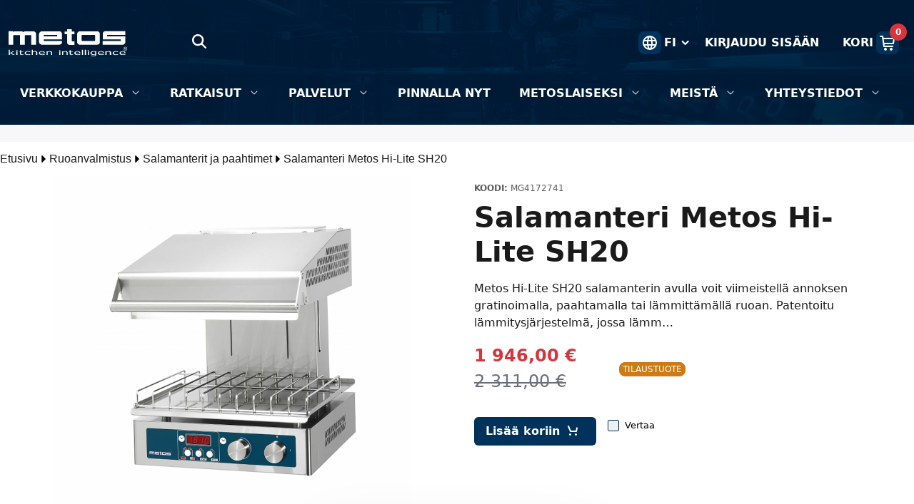

--- FILE ---
content_type: text/html;charset=UTF-8
request_url: https://www.metos.fi/fi/p/salamanteri-metos-hi-lite-sh20-p_mg4172741
body_size: 60671
content:
































	
		
			<!DOCTYPE html>





























































<html class="ltr" dir="ltr" lang="fi-FI">

<head>
	<title>Salamanteri Metos Hi-Lite SH20 - Tuotteet - Metos FI - Metos</title>

	<meta content="initial-scale=1.0, width=device-width" name="viewport" />
































<meta content="text/html; charset=UTF-8" http-equiv="content-type" />









<meta content="Metos Hi-Lite SH20 salamanterin avulla voit viimeistellä annoksen
gratinoimalla, paahtamalla tai lämmittämällä ruoan. Patentoitu
lämmitysjärjestelmä, jossa lämm…" lang="fi-FI" name="description" /><meta content="metos, tuotteet, ammattikeittiö, tuotantokeittiö, suurkeittiö, ravintola" lang="fi-FI" name="keywords" />


<script type="importmap">{"imports":{"@clayui/breadcrumb":"/o/frontend-taglib-clay/__liferay__/exports/@clayui$breadcrumb.js","react-dom":"/o/frontend-js-react-web/__liferay__/exports/react-dom.js","@clayui/charts":"/o/frontend-taglib-clay/__liferay__/exports/@clayui$charts.js","@clayui/empty-state":"/o/frontend-taglib-clay/__liferay__/exports/@clayui$empty-state.js","@clayui/navigation-bar":"/o/frontend-taglib-clay/__liferay__/exports/@clayui$navigation-bar.js","react":"/o/frontend-js-react-web/__liferay__/exports/react.js","react-dom-16":"/o/frontend-js-react-web/__liferay__/exports/react-dom-16.js","@clayui/icon":"/o/frontend-taglib-clay/__liferay__/exports/@clayui$icon.js","@clayui/table":"/o/frontend-taglib-clay/__liferay__/exports/@clayui$table.js","@clayui/slider":"/o/frontend-taglib-clay/__liferay__/exports/@clayui$slider.js","@clayui/multi-select":"/o/frontend-taglib-clay/__liferay__/exports/@clayui$multi-select.js","@clayui/nav":"/o/frontend-taglib-clay/__liferay__/exports/@clayui$nav.js","@clayui/provider":"/o/frontend-taglib-clay/__liferay__/exports/@clayui$provider.js","@clayui/panel":"/o/frontend-taglib-clay/__liferay__/exports/@clayui$panel.js","@liferay/dynamic-data-mapping-form-field-type":"/o/dynamic-data-mapping-form-field-type/__liferay__/index.js","@clayui/list":"/o/frontend-taglib-clay/__liferay__/exports/@clayui$list.js","@clayui/date-picker":"/o/frontend-taglib-clay/__liferay__/exports/@clayui$date-picker.js","@clayui/label":"/o/frontend-taglib-clay/__liferay__/exports/@clayui$label.js","@liferay/frontend-js-api/data-set":"/o/frontend-js-dependencies-web/__liferay__/exports/@liferay$js-api$data-set.js","@clayui/core":"/o/frontend-taglib-clay/__liferay__/exports/@clayui$core.js","@clayui/pagination-bar":"/o/frontend-taglib-clay/__liferay__/exports/@clayui$pagination-bar.js","@clayui/layout":"/o/frontend-taglib-clay/__liferay__/exports/@clayui$layout.js","@clayui/multi-step-nav":"/o/frontend-taglib-clay/__liferay__/exports/@clayui$multi-step-nav.js","@liferay/frontend-js-api":"/o/frontend-js-dependencies-web/__liferay__/exports/@liferay$js-api.js","@clayui/toolbar":"/o/frontend-taglib-clay/__liferay__/exports/@clayui$toolbar.js","@clayui/badge":"/o/frontend-taglib-clay/__liferay__/exports/@clayui$badge.js","react-dom-18":"/o/frontend-js-react-web/__liferay__/exports/react-dom-18.js","@clayui/link":"/o/frontend-taglib-clay/__liferay__/exports/@clayui$link.js","@clayui/card":"/o/frontend-taglib-clay/__liferay__/exports/@clayui$card.js","@clayui/tooltip":"/o/frontend-taglib-clay/__liferay__/exports/@clayui$tooltip.js","@clayui/button":"/o/frontend-taglib-clay/__liferay__/exports/@clayui$button.js","@clayui/tabs":"/o/frontend-taglib-clay/__liferay__/exports/@clayui$tabs.js","@clayui/sticker":"/o/frontend-taglib-clay/__liferay__/exports/@clayui$sticker.js","@clayui/form":"/o/frontend-taglib-clay/__liferay__/exports/@clayui$form.js","@clayui/popover":"/o/frontend-taglib-clay/__liferay__/exports/@clayui$popover.js","@clayui/shared":"/o/frontend-taglib-clay/__liferay__/exports/@clayui$shared.js","@clayui/localized-input":"/o/frontend-taglib-clay/__liferay__/exports/@clayui$localized-input.js","@clayui/modal":"/o/frontend-taglib-clay/__liferay__/exports/@clayui$modal.js","@clayui/color-picker":"/o/frontend-taglib-clay/__liferay__/exports/@clayui$color-picker.js","@clayui/pagination":"/o/frontend-taglib-clay/__liferay__/exports/@clayui$pagination.js","@clayui/autocomplete":"/o/frontend-taglib-clay/__liferay__/exports/@clayui$autocomplete.js","@clayui/management-toolbar":"/o/frontend-taglib-clay/__liferay__/exports/@clayui$management-toolbar.js","@clayui/time-picker":"/o/frontend-taglib-clay/__liferay__/exports/@clayui$time-picker.js","@clayui/upper-toolbar":"/o/frontend-taglib-clay/__liferay__/exports/@clayui$upper-toolbar.js","@clayui/loading-indicator":"/o/frontend-taglib-clay/__liferay__/exports/@clayui$loading-indicator.js","@clayui/drop-down":"/o/frontend-taglib-clay/__liferay__/exports/@clayui$drop-down.js","@clayui/data-provider":"/o/frontend-taglib-clay/__liferay__/exports/@clayui$data-provider.js","@liferay/language/":"/o/js/language/","@clayui/css":"/o/frontend-taglib-clay/__liferay__/exports/@clayui$css.js","@clayui/alert":"/o/frontend-taglib-clay/__liferay__/exports/@clayui$alert.js","@clayui/progress-bar":"/o/frontend-taglib-clay/__liferay__/exports/@clayui$progress-bar.js","react-16":"/o/frontend-js-react-web/__liferay__/exports/react-16.js","react-18":"/o/frontend-js-react-web/__liferay__/exports/react-18.js"},"scopes":{}}</script><script data-senna-track="temporary">var Liferay = window.Liferay || {};Liferay.Icons = Liferay.Icons || {};Liferay.Icons.controlPanelSpritemap = 'https://www.metos.fi/o/admin-theme/images/clay/icons.svg'; Liferay.Icons.spritemap = 'https://www.metos.fi/o/dialect-theme/images/clay/icons.svg';</script>
<script data-senna-track="permanent" type="text/javascript">window.Liferay = window.Liferay || {}; window.Liferay.CSP = {nonce: ''};</script>
<link data-senna-track="temporary" href="https://www.metos.fi/fi/p/salamanteri-metos-hi-lite-sh20-p_mg4172741" rel="canonical" />
<link data-senna-track="temporary" href="https://www.metos.fi/sv/p/salamander-metos-hi-lite-sh20-p_mg4172741" hreflang="sv-SE" rel="alternate" />
<link data-senna-track="temporary" href="https://www.metos.fi/fi/p/salamanteri-metos-hi-lite-sh20-p_mg4172741" hreflang="fi-FI" rel="alternate" />
<link data-senna-track="temporary" href="https://www.metos.fi/en/p/salamander-metos-hi-lite-sh20-p_mg4172741" hreflang="en-US" rel="alternate" />
<link data-senna-track="temporary" href="https://www.metos.fi/fi/p/salamanteri-metos-hi-lite-sh20-p_mg4172741" hreflang="x-default" rel="alternate" />
<meta property="og:description" content="Metos Hi-Lite SH20 salamanterin avulla voit viimeistellä annoksen
gratinoimalla, paahtamalla tai lämmittämällä ruoan. Patentoitu
lämmitysjärjestelmä, jossa lämm…">
<meta property="og:locale" content="fi_FI">
<meta property="og:locale:alternate" content="en_US">
<meta property="og:locale:alternate" content="fi_FI">
<meta property="og:locale:alternate" content="sv_SE">
<meta property="og:site_name" content="Metos FI">
<meta property="og:title" content="Salamanteri Metos Hi-Lite SH20 - Tuotteet - Metos FI - Metos">
<meta property="og:type" content="website">
<meta property="og:url" content="https://www.metos.fi/fi/p/salamanteri-metos-hi-lite-sh20-p_mg4172741">


<link href="/documents/44080/0/metos-favicon/d3cf6a4e-f383-29e9-c2c1-ef7165b4f02b" rel="apple-touch-icon" />
<link href="/documents/44080/0/metos-favicon/d3cf6a4e-f383-29e9-c2c1-ef7165b4f02b" rel="icon" />



<link class="lfr-css-file" data-senna-track="temporary" href="https://www.metos.fi/o/dialect-theme/css/clay.css?browserId=chrome&amp;themeId=dialect_WAR_dialecttheme&amp;minifierType=css&amp;languageId=fi_FI&amp;t=1769106152000" id="liferayAUICSS" rel="stylesheet" type="text/css" />









	<link href="/combo?browserId=chrome&amp;minifierType=css&amp;themeId=dialect_WAR_dialecttheme&amp;languageId=fi_FI&amp;com_liferay_commerce_product_asset_categories_navigation_web_internal_portlet_CPAssetCategoriesNavigationPortlet_INSTANCE_ddqh:%2Fo%2Fcommerce-product-asset-categories-navigation-web%2Fcss%2Fmain.css&amp;com_liferay_product_navigation_product_menu_web_portlet_ProductMenuPortlet:%2Fo%2Fproduct-navigation-product-menu-web%2Fcss%2Fmain.css&amp;com_liferay_site_navigation_menu_web_portlet_SiteNavigationMenuPortlet_INSTANCE_bgqi:%2Fo%2Fsite-navigation-menu-web%2Fcss%2Fmain.css&amp;t=1769106152000" rel="stylesheet" type="text/css"
 data-senna-track="temporary" id="9afc0241" />








<script type="text/javascript" data-senna-track="temporary">
	// <![CDATA[
		var Liferay = Liferay || {};

		Liferay.Browser = {
			acceptsGzip: function () {
				return true;
			},

			

			getMajorVersion: function () {
				return 131.0;
			},

			getRevision: function () {
				return '537.36';
			},
			getVersion: function () {
				return '131.0';
			},

			

			isAir: function () {
				return false;
			},
			isChrome: function () {
				return true;
			},
			isEdge: function () {
				return false;
			},
			isFirefox: function () {
				return false;
			},
			isGecko: function () {
				return true;
			},
			isIe: function () {
				return false;
			},
			isIphone: function () {
				return false;
			},
			isLinux: function () {
				return false;
			},
			isMac: function () {
				return true;
			},
			isMobile: function () {
				return false;
			},
			isMozilla: function () {
				return false;
			},
			isOpera: function () {
				return false;
			},
			isRtf: function () {
				return true;
			},
			isSafari: function () {
				return true;
			},
			isSun: function () {
				return false;
			},
			isWebKit: function () {
				return true;
			},
			isWindows: function () {
				return false;
			}
		};

		Liferay.Data = Liferay.Data || {};

		Liferay.Data.ICONS_INLINE_SVG = true;

		Liferay.Data.NAV_SELECTOR = '#navigation';

		Liferay.Data.NAV_SELECTOR_MOBILE = '#navigationCollapse';

		Liferay.Data.isCustomizationView = function () {
			return false;
		};

		Liferay.Data.notices = [
			
		];

		(function () {
			var available = {};

			var direction = {};

			

				available['en_US'] = 'englanti\x20\x28Yhdysvallat\x29';
				direction['en_US'] = 'ltr';

			

				available['fi_FI'] = 'suomi\x20\x28Suomi\x29';
				direction['fi_FI'] = 'ltr';

			

				available['sv_SE'] = 'ruotsi\x20\x28Ruotsi\x29';
				direction['sv_SE'] = 'ltr';

			

				available['et_EE'] = 'viro\x20\x28Viro\x29';
				direction['et_EE'] = 'ltr';

			

				available['lt_LT'] = 'liettua\x20\x28Liettua\x29';
				direction['lt_LT'] = 'ltr';

			

				available['lv_LV'] = 'latvia\x20\x28Latvia\x29';
				direction['lv_LV'] = 'ltr';

			

				available['nb_NO'] = 'norjan\x20bokmål\x20\x28Norja\x29';
				direction['nb_NO'] = 'ltr';

			

				available['en_AU'] = 'englanti\x20\x28Australia\x29';
				direction['en_AU'] = 'ltr';

			

				available['en_GB'] = 'englanti\x20\x28Iso-Britannia\x29';
				direction['en_GB'] = 'ltr';

			

			let _cache = {};

			if (Liferay && Liferay.Language && Liferay.Language._cache) {
				_cache = Liferay.Language._cache;
			}

			Liferay.Language = {
				_cache,
				available,
				direction,
				get: function(key) {
					let value = Liferay.Language._cache[key];

					if (value === undefined) {
						value = key;
					}

					return value;
				}
			};
		})();

		var featureFlags = {"LPD-10964":false,"LPD-37927":false,"LPD-10889":false,"LPS-193884":false,"LPD-30371":false,"LPD-11131":true,"LPS-178642":false,"LPS-193005":false,"LPD-31789":false,"LPD-10562":false,"LPD-11212":false,"COMMERCE-8087":false,"LPD-39304":true,"LPD-13311":true,"LRAC-10757":false,"LPD-35941":false,"LPS-180090":false,"LPS-178052":false,"LPD-21414":false,"LPS-185892":false,"LPS-186620":false,"LPD-40533":true,"LPD-40534":true,"LPS-184404":false,"LPD-40530":true,"LPD-20640":false,"LPS-198183":false,"LPD-38869":false,"LPD-35678":false,"LPD-6378":false,"LPS-153714":false,"LPD-11848":false,"LPS-170670":false,"LPD-7822":false,"LPS-169981":false,"LPD-21926":false,"LPS-177027":false,"LPD-37531":false,"LPD-11003":false,"LPD-36446":false,"LPD-39437":false,"LPS-135430":false,"LPD-20556":false,"LPD-45276":false,"LPS-134060":false,"LPS-164563":false,"LPD-32050":false,"LPS-122920":false,"LPS-199086":false,"LPD-35128":false,"LPD-10588":false,"LPD-13778":true,"LPD-11313":false,"LPS-182728":true,"LPD-6368":false,"LPD-34594":false,"LPS-202104":false,"LPD-19955":false,"LPD-35443":false,"LPD-39967":false,"LPD-11235":false,"LPD-11232":false,"LPS-196935":true,"LPD-43542":false,"LPS-176691":false,"LPS-197909":false,"LPD-29516":false,"COMMERCE-8949":false,"LPD-11228":false,"LPS-153813":false,"LPD-17809":false,"COMMERCE-13024":false,"LPS-165482":false,"LPS-193551":false,"LPS-197477":false,"LPS-174816":false,"LPS-186360":false,"LPD-30204":false,"LPD-32867":false,"LPS-153332":false,"LPD-35013":true,"LPS-179669":false,"LPS-174417":false,"LPD-44091":true,"LPD-31212":false,"LPD-18221":false,"LPS-155284":false,"LRAC-15017":false,"LPD-19870":false,"LPS-200108":false,"LPD-20131":false,"LPS-159643":false,"LPS-129412":false,"LPS-169837":false,"LPD-20379":false};

		Liferay.FeatureFlags = Object.keys(featureFlags).reduce(
			(acc, key) => ({
				...acc, [key]: featureFlags[key] === 'true' || featureFlags[key] === true
			}), {}
		);

		Liferay.PortletKeys = {
			DOCUMENT_LIBRARY: 'com_liferay_document_library_web_portlet_DLPortlet',
			DYNAMIC_DATA_MAPPING: 'com_liferay_dynamic_data_mapping_web_portlet_DDMPortlet',
			ITEM_SELECTOR: 'com_liferay_item_selector_web_portlet_ItemSelectorPortlet'
		};

		Liferay.PropsValues = {
			JAVASCRIPT_SINGLE_PAGE_APPLICATION_TIMEOUT: 0,
			UPLOAD_SERVLET_REQUEST_IMPL_MAX_SIZE: 104857600
		};

		Liferay.ThemeDisplay = {

			

			
				getLayoutId: function () {
					return '12';
				},

				

				getLayoutRelativeControlPanelURL: function () {
					return '/fi/group/assortment-finland/~/control_panel/manage';
				},

				getLayoutRelativeURL: function () {
					return '/fi/tuotteet';
				},
				getLayoutURL: function () {
					return 'https://www.metos.fi/fi/tuotteet';
				},
				getParentLayoutId: function () {
					return '0';
				},
				isControlPanel: function () {
					return false;
				},
				isPrivateLayout: function () {
					return 'false';
				},
				isVirtualLayout: function () {
					return false;
				},
			

			getBCP47LanguageId: function () {
				return 'fi-FI';
			},
			getCanonicalURL: function () {

				

				return 'https\x3a\x2f\x2fwww\x2emetos\x2efi\x2ffi\x2fp\x2fsalamanteri-metos-hi-lite-sh20-p_mg4172741';
			},
			getCDNBaseURL: function () {
				return 'https://www.metos.fi';
			},
			getCDNDynamicResourcesHost: function () {
				return '';
			},
			getCDNHost: function () {
				return '';
			},
			getCompanyGroupId: function () {
				return '20123';
			},
			getCompanyId: function () {
				return '20097';
			},
			getDefaultLanguageId: function () {
				return 'fi_FI';
			},
			getDoAsUserIdEncoded: function () {
				return '';
			},
			getLanguageId: function () {
				return 'fi_FI';
			},
			getParentGroupId: function () {
				return '44080';
			},
			getPathContext: function () {
				return '';
			},
			getPathImage: function () {
				return '/image';
			},
			getPathJavaScript: function () {
				return '/o/frontend-js-web';
			},
			getPathMain: function () {
				return '/fi/c';
			},
			getPathThemeImages: function () {
				return 'https://www.metos.fi/o/dialect-theme/images';
			},
			getPathThemeRoot: function () {
				return '/o/dialect-theme';
			},
			getPlid: function () {
				return '64';
			},
			getPortalURL: function () {
				return 'https://www.metos.fi';
			},
			getRealUserId: function () {
				return '20101';
			},
			getRemoteAddr: function () {
				return '18.224.180.84';
			},
			getRemoteHost: function () {
				return '18.224.180.84';
			},
			getScopeGroupId: function () {
				return '44080';
			},
			getScopeGroupIdOrLiveGroupId: function () {
				return '44080';
			},
			getSessionId: function () {
				return '';
			},
			getSiteAdminURL: function () {
				return 'https://www.metos.fi/group/assortment-finland/~/control_panel/manage?p_p_lifecycle=0&p_p_state=maximized&p_p_mode=view';
			},
			getSiteGroupId: function () {
				return '44080';
			},
			getTimeZone: function() {
				return 'UTC';
			},
			getURLControlPanel: function() {
				return '/fi/group/control_panel?refererPlid=64';
			},
			getURLHome: function () {
				return 'https\x3a\x2f\x2fwww\x2emetos\x2efi\x2fhome';
			},
			getUserEmailAddress: function () {
				return '';
			},
			getUserId: function () {
				return '20101';
			},
			getUserName: function () {
				return '';
			},
			isAddSessionIdToURL: function () {
				return false;
			},
			isImpersonated: function () {
				return false;
			},
			isSignedIn: function () {
				return false;
			},

			isStagedPortlet: function () {
				
					
						return false;
					
				
			},

			isStateExclusive: function () {
				return false;
			},
			isStateMaximized: function () {
				return false;
			},
			isStatePopUp: function () {
				return false;
			}
		};

		var themeDisplay = Liferay.ThemeDisplay;

		Liferay.AUI = {

			

			getCombine: function () {
				return true;
			},
			getComboPath: function () {
				return '/combo/?browserId=chrome&minifierType=&languageId=fi_FI&t=1769106114052&';
			},
			getDateFormat: function () {
				return '%d.%m.%Y';
			},
			getEditorCKEditorPath: function () {
				return '/o/frontend-editor-ckeditor-web';
			},
			getFilter: function () {
				var filter = 'raw';

				
					
						filter = 'min';
					
					

				return filter;
			},
			getFilterConfig: function () {
				var instance = this;

				var filterConfig = null;

				if (!instance.getCombine()) {
					filterConfig = {
						replaceStr: '.js' + instance.getStaticResourceURLParams(),
						searchExp: '\\.js$'
					};
				}

				return filterConfig;
			},
			getJavaScriptRootPath: function () {
				return '/o/frontend-js-web';
			},
			getPortletRootPath: function () {
				return '/html/portlet';
			},
			getStaticResourceURLParams: function () {
				return '?browserId=chrome&minifierType=&languageId=fi_FI&t=1769106114052';
			}
		};

		Liferay.authToken = 'zWpSQElR';

		

		Liferay.currentURL = '\x2ffi\x2fp\x2fsalamanteri-metos-hi-lite-sh20-p_mg4172741';
		Liferay.currentURLEncoded = '\x252Ffi\x252Fp\x252Fsalamanteri-metos-hi-lite-sh20-p_mg4172741';
	// ]]>
</script>

<script data-senna-track="temporary" type="text/javascript">window.__CONFIG__= {basePath: '',combine: true, defaultURLParams: null, explainResolutions: false, exposeGlobal: false, logLevel: 'warn', moduleType: 'module', namespace:'Liferay', nonce: '', reportMismatchedAnonymousModules: 'warn', resolvePath: '/o/js_resolve_modules', url: '/combo/?browserId=chrome&minifierType=js&languageId=fi_FI&t=1769106114052&', waitTimeout: 20000};</script><script data-senna-track="permanent" src="/o/frontend-js-loader-modules-extender/loader.js?&mac=9WaMmhziBCkScHZwrrVcOR7VZF4=&browserId=chrome&languageId=fi_FI&minifierType=js" type="text/javascript"></script><script data-senna-track="permanent" src="/combo?browserId=chrome&minifierType=js&languageId=fi_FI&t=1769106114052&/o/frontend-js-aui-web/aui/aui/aui-min.js&/o/frontend-js-aui-web/liferay/modules.js&/o/frontend-js-aui-web/liferay/aui_sandbox.js&/o/frontend-js-aui-web/aui/attribute-base/attribute-base-min.js&/o/frontend-js-aui-web/aui/attribute-complex/attribute-complex-min.js&/o/frontend-js-aui-web/aui/attribute-core/attribute-core-min.js&/o/frontend-js-aui-web/aui/attribute-observable/attribute-observable-min.js&/o/frontend-js-aui-web/aui/attribute-extras/attribute-extras-min.js&/o/frontend-js-aui-web/aui/event-custom-base/event-custom-base-min.js&/o/frontend-js-aui-web/aui/event-custom-complex/event-custom-complex-min.js&/o/frontend-js-aui-web/aui/oop/oop-min.js&/o/frontend-js-aui-web/aui/aui-base-lang/aui-base-lang-min.js&/o/frontend-js-aui-web/liferay/dependency.js&/o/frontend-js-aui-web/liferay/util.js&/o/frontend-js-web/liferay/dom_task_runner.js&/o/frontend-js-web/liferay/events.js&/o/frontend-js-web/liferay/lazy_load.js&/o/frontend-js-web/liferay/liferay.js&/o/frontend-js-web/liferay/global.bundle.js&/o/frontend-js-web/liferay/portlet.js&/o/frontend-js-web/liferay/workflow.js&/o/oauth2-provider-web/js/liferay.js" type="text/javascript"></script>
<script data-senna-track="temporary" type="text/javascript">window.Liferay = Liferay || {}; window.Liferay.OAuth2 = {getAuthorizeURL: function() {return 'https://www.metos.fi/o/oauth2/authorize';}, getBuiltInRedirectURL: function() {return 'https://www.metos.fi/o/oauth2/redirect';}, getIntrospectURL: function() { return 'https://www.metos.fi/o/oauth2/introspect';}, getTokenURL: function() {return 'https://www.metos.fi/o/oauth2/token';}, getUserAgentApplication: function(externalReferenceCode) {return Liferay.OAuth2._userAgentApplications[externalReferenceCode];}, _userAgentApplications: {}}</script><script data-senna-track="temporary" type="text/javascript">try {var MODULE_MAIN='dynamic-data-mapping-web@5.0.115/index';var MODULE_PATH='/o/dynamic-data-mapping-web';/**
 * SPDX-FileCopyrightText: (c) 2000 Liferay, Inc. https://liferay.com
 * SPDX-License-Identifier: LGPL-2.1-or-later OR LicenseRef-Liferay-DXP-EULA-2.0.0-2023-06
 */

(function () {
	const LiferayAUI = Liferay.AUI;

	AUI().applyConfig({
		groups: {
			ddm: {
				base: MODULE_PATH + '/js/legacy/',
				combine: Liferay.AUI.getCombine(),
				filter: LiferayAUI.getFilterConfig(),
				modules: {
					'liferay-ddm-form': {
						path: 'ddm_form.js',
						requires: [
							'aui-base',
							'aui-datatable',
							'aui-datatype',
							'aui-image-viewer',
							'aui-parse-content',
							'aui-set',
							'aui-sortable-list',
							'json',
							'liferay-form',
							'liferay-map-base',
							'liferay-translation-manager',
							'liferay-util-window',
						],
					},
					'liferay-portlet-dynamic-data-mapping': {
						condition: {
							trigger: 'liferay-document-library',
						},
						path: 'main.js',
						requires: [
							'arraysort',
							'aui-form-builder-deprecated',
							'aui-form-validator',
							'aui-map',
							'aui-text-unicode',
							'json',
							'liferay-menu',
							'liferay-translation-manager',
							'liferay-util-window',
							'text',
						],
					},
					'liferay-portlet-dynamic-data-mapping-custom-fields': {
						condition: {
							trigger: 'liferay-document-library',
						},
						path: 'custom_fields.js',
						requires: ['liferay-portlet-dynamic-data-mapping'],
					},
				},
				root: MODULE_PATH + '/js/legacy/',
			},
		},
	});
})();
} catch(error) {console.error(error);}try {var MODULE_MAIN='portal-search-web@6.0.148/index';var MODULE_PATH='/o/portal-search-web';/**
 * SPDX-FileCopyrightText: (c) 2000 Liferay, Inc. https://liferay.com
 * SPDX-License-Identifier: LGPL-2.1-or-later OR LicenseRef-Liferay-DXP-EULA-2.0.0-2023-06
 */

(function () {
	AUI().applyConfig({
		groups: {
			search: {
				base: MODULE_PATH + '/js/',
				combine: Liferay.AUI.getCombine(),
				filter: Liferay.AUI.getFilterConfig(),
				modules: {
					'liferay-search-custom-range-facet': {
						path: 'custom_range_facet.js',
						requires: ['aui-form-validator'],
					},
				},
				root: MODULE_PATH + '/js/',
			},
		},
	});
})();
} catch(error) {console.error(error);}try {var MODULE_MAIN='contacts-web@5.0.65/index';var MODULE_PATH='/o/contacts-web';/**
 * SPDX-FileCopyrightText: (c) 2000 Liferay, Inc. https://liferay.com
 * SPDX-License-Identifier: LGPL-2.1-or-later OR LicenseRef-Liferay-DXP-EULA-2.0.0-2023-06
 */

(function () {
	AUI().applyConfig({
		groups: {
			contactscenter: {
				base: MODULE_PATH + '/js/legacy/',
				combine: Liferay.AUI.getCombine(),
				filter: Liferay.AUI.getFilterConfig(),
				modules: {
					'liferay-contacts-center': {
						path: 'main.js',
						requires: [
							'aui-io-plugin-deprecated',
							'aui-toolbar',
							'autocomplete-base',
							'datasource-io',
							'json-parse',
							'liferay-portlet-base',
							'liferay-util-window',
						],
					},
				},
				root: MODULE_PATH + '/js/legacy/',
			},
		},
	});
})();
} catch(error) {console.error(error);}try {var MODULE_MAIN='frontend-editor-alloyeditor-web@5.0.56/index';var MODULE_PATH='/o/frontend-editor-alloyeditor-web';/**
 * SPDX-FileCopyrightText: (c) 2000 Liferay, Inc. https://liferay.com
 * SPDX-License-Identifier: LGPL-2.1-or-later OR LicenseRef-Liferay-DXP-EULA-2.0.0-2023-06
 */

(function () {
	AUI().applyConfig({
		groups: {
			alloyeditor: {
				base: MODULE_PATH + '/js/legacy/',
				combine: Liferay.AUI.getCombine(),
				filter: Liferay.AUI.getFilterConfig(),
				modules: {
					'liferay-alloy-editor': {
						path: 'alloyeditor.js',
						requires: [
							'aui-component',
							'liferay-portlet-base',
							'timers',
						],
					},
					'liferay-alloy-editor-source': {
						path: 'alloyeditor_source.js',
						requires: [
							'aui-debounce',
							'liferay-fullscreen-source-editor',
							'liferay-source-editor',
							'plugin',
						],
					},
				},
				root: MODULE_PATH + '/js/legacy/',
			},
		},
	});
})();
} catch(error) {console.error(error);}try {var MODULE_MAIN='calendar-web@5.0.105/index';var MODULE_PATH='/o/calendar-web';/**
 * SPDX-FileCopyrightText: (c) 2000 Liferay, Inc. https://liferay.com
 * SPDX-License-Identifier: LGPL-2.1-or-later OR LicenseRef-Liferay-DXP-EULA-2.0.0-2023-06
 */

(function () {
	AUI().applyConfig({
		groups: {
			calendar: {
				base: MODULE_PATH + '/js/legacy/',
				combine: Liferay.AUI.getCombine(),
				filter: Liferay.AUI.getFilterConfig(),
				modules: {
					'liferay-calendar-a11y': {
						path: 'calendar_a11y.js',
						requires: ['calendar'],
					},
					'liferay-calendar-container': {
						path: 'calendar_container.js',
						requires: [
							'aui-alert',
							'aui-base',
							'aui-component',
							'liferay-portlet-base',
						],
					},
					'liferay-calendar-date-picker-sanitizer': {
						path: 'date_picker_sanitizer.js',
						requires: ['aui-base'],
					},
					'liferay-calendar-interval-selector': {
						path: 'interval_selector.js',
						requires: ['aui-base', 'liferay-portlet-base'],
					},
					'liferay-calendar-interval-selector-scheduler-event-link': {
						path: 'interval_selector_scheduler_event_link.js',
						requires: ['aui-base', 'liferay-portlet-base'],
					},
					'liferay-calendar-list': {
						path: 'calendar_list.js',
						requires: [
							'aui-template-deprecated',
							'liferay-scheduler',
						],
					},
					'liferay-calendar-message-util': {
						path: 'message_util.js',
						requires: ['liferay-util-window'],
					},
					'liferay-calendar-recurrence-converter': {
						path: 'recurrence_converter.js',
						requires: [],
					},
					'liferay-calendar-recurrence-dialog': {
						path: 'recurrence.js',
						requires: [
							'aui-base',
							'liferay-calendar-recurrence-util',
						],
					},
					'liferay-calendar-recurrence-util': {
						path: 'recurrence_util.js',
						requires: ['aui-base', 'liferay-util-window'],
					},
					'liferay-calendar-reminders': {
						path: 'calendar_reminders.js',
						requires: ['aui-base'],
					},
					'liferay-calendar-remote-services': {
						path: 'remote_services.js',
						requires: [
							'aui-base',
							'aui-component',
							'liferay-calendar-util',
							'liferay-portlet-base',
						],
					},
					'liferay-calendar-session-listener': {
						path: 'session_listener.js',
						requires: ['aui-base', 'liferay-scheduler'],
					},
					'liferay-calendar-simple-color-picker': {
						path: 'simple_color_picker.js',
						requires: ['aui-base', 'aui-template-deprecated'],
					},
					'liferay-calendar-simple-menu': {
						path: 'simple_menu.js',
						requires: [
							'aui-base',
							'aui-template-deprecated',
							'event-outside',
							'event-touch',
							'widget-modality',
							'widget-position',
							'widget-position-align',
							'widget-position-constrain',
							'widget-stack',
							'widget-stdmod',
						],
					},
					'liferay-calendar-util': {
						path: 'calendar_util.js',
						requires: [
							'aui-datatype',
							'aui-io',
							'aui-scheduler',
							'aui-toolbar',
							'autocomplete',
							'autocomplete-highlighters',
						],
					},
					'liferay-scheduler': {
						path: 'scheduler.js',
						requires: [
							'async-queue',
							'aui-datatype',
							'aui-scheduler',
							'dd-plugin',
							'liferay-calendar-a11y',
							'liferay-calendar-message-util',
							'liferay-calendar-recurrence-converter',
							'liferay-calendar-recurrence-util',
							'liferay-calendar-util',
							'liferay-scheduler-event-recorder',
							'liferay-scheduler-models',
							'promise',
							'resize-plugin',
						],
					},
					'liferay-scheduler-event-recorder': {
						path: 'scheduler_event_recorder.js',
						requires: [
							'dd-plugin',
							'liferay-calendar-util',
							'resize-plugin',
						],
					},
					'liferay-scheduler-models': {
						path: 'scheduler_models.js',
						requires: [
							'aui-datatype',
							'dd-plugin',
							'liferay-calendar-util',
						],
					},
				},
				root: MODULE_PATH + '/js/legacy/',
			},
		},
	});
})();
} catch(error) {console.error(error);}try {var MODULE_MAIN='staging-processes-web@5.0.65/index';var MODULE_PATH='/o/staging-processes-web';/**
 * SPDX-FileCopyrightText: (c) 2000 Liferay, Inc. https://liferay.com
 * SPDX-License-Identifier: LGPL-2.1-or-later OR LicenseRef-Liferay-DXP-EULA-2.0.0-2023-06
 */

(function () {
	AUI().applyConfig({
		groups: {
			stagingprocessesweb: {
				base: MODULE_PATH + '/js/legacy/',
				combine: Liferay.AUI.getCombine(),
				filter: Liferay.AUI.getFilterConfig(),
				modules: {
					'liferay-staging-processes-export-import': {
						path: 'main.js',
						requires: [
							'aui-datatype',
							'aui-dialog-iframe-deprecated',
							'aui-modal',
							'aui-parse-content',
							'aui-toggler',
							'liferay-portlet-base',
							'liferay-util-window',
						],
					},
				},
				root: MODULE_PATH + '/js/legacy/',
			},
		},
	});
})();
} catch(error) {console.error(error);}try {var MODULE_MAIN='portal-workflow-kaleo-designer-web@5.0.146/index';var MODULE_PATH='/o/portal-workflow-kaleo-designer-web';/**
 * SPDX-FileCopyrightText: (c) 2000 Liferay, Inc. https://liferay.com
 * SPDX-License-Identifier: LGPL-2.1-or-later OR LicenseRef-Liferay-DXP-EULA-2.0.0-2023-06
 */

(function () {
	AUI().applyConfig({
		groups: {
			'kaleo-designer': {
				base: MODULE_PATH + '/designer/js/legacy/',
				combine: Liferay.AUI.getCombine(),
				filter: Liferay.AUI.getFilterConfig(),
				modules: {
					'liferay-kaleo-designer-autocomplete-util': {
						path: 'autocomplete_util.js',
						requires: ['autocomplete', 'autocomplete-highlighters'],
					},
					'liferay-kaleo-designer-definition-diagram-controller': {
						path: 'definition_diagram_controller.js',
						requires: [
							'liferay-kaleo-designer-field-normalizer',
							'liferay-kaleo-designer-utils',
						],
					},
					'liferay-kaleo-designer-dialogs': {
						path: 'dialogs.js',
						requires: ['liferay-util-window'],
					},
					'liferay-kaleo-designer-editors': {
						path: 'editors.js',
						requires: [
							'aui-ace-editor',
							'aui-ace-editor-mode-xml',
							'aui-base',
							'aui-datatype',
							'aui-node',
							'liferay-kaleo-designer-autocomplete-util',
							'liferay-kaleo-designer-utils',
						],
					},
					'liferay-kaleo-designer-field-normalizer': {
						path: 'field_normalizer.js',
						requires: ['liferay-kaleo-designer-remote-services'],
					},
					'liferay-kaleo-designer-nodes': {
						path: 'nodes.js',
						requires: [
							'aui-datatable',
							'aui-datatype',
							'aui-diagram-builder',
							'liferay-kaleo-designer-editors',
							'liferay-kaleo-designer-utils',
						],
					},
					'liferay-kaleo-designer-remote-services': {
						path: 'remote_services.js',
						requires: ['aui-io'],
					},
					'liferay-kaleo-designer-templates': {
						path: 'templates.js',
						requires: ['aui-tpl-snippets-deprecated'],
					},
					'liferay-kaleo-designer-utils': {
						path: 'utils.js',
						requires: [],
					},
					'liferay-kaleo-designer-xml-definition': {
						path: 'xml_definition.js',
						requires: [
							'aui-base',
							'aui-component',
							'dataschema-xml',
							'datatype-xml',
						],
					},
					'liferay-kaleo-designer-xml-definition-serializer': {
						path: 'xml_definition_serializer.js',
						requires: ['escape', 'liferay-kaleo-designer-xml-util'],
					},
					'liferay-kaleo-designer-xml-util': {
						path: 'xml_util.js',
						requires: ['aui-base'],
					},
					'liferay-portlet-kaleo-designer': {
						path: 'main.js',
						requires: [
							'aui-ace-editor',
							'aui-ace-editor-mode-xml',
							'aui-tpl-snippets-deprecated',
							'dataschema-xml',
							'datasource',
							'datatype-xml',
							'event-valuechange',
							'io-form',
							'liferay-kaleo-designer-autocomplete-util',
							'liferay-kaleo-designer-editors',
							'liferay-kaleo-designer-nodes',
							'liferay-kaleo-designer-remote-services',
							'liferay-kaleo-designer-utils',
							'liferay-kaleo-designer-xml-util',
							'liferay-util-window',
						],
					},
				},
				root: MODULE_PATH + '/designer/js/legacy/',
			},
		},
	});
})();
} catch(error) {console.error(error);}try {var MODULE_MAIN='@liferay/frontend-js-react-web@5.0.54/index';var MODULE_PATH='/o/frontend-js-react-web';/**
 * SPDX-FileCopyrightText: (c) 2000 Liferay, Inc. https://liferay.com
 * SPDX-License-Identifier: LGPL-2.1-or-later OR LicenseRef-Liferay-DXP-EULA-2.0.0-2023-06
 */

(function () {
	AUI().applyConfig({
		groups: {
			react: {

				// eslint-disable-next-line
				mainModule: MODULE_MAIN,
			},
		},
	});
})();
} catch(error) {console.error(error);}try {var MODULE_MAIN='@liferay/document-library-web@6.0.198/index';var MODULE_PATH='/o/document-library-web';/**
 * SPDX-FileCopyrightText: (c) 2000 Liferay, Inc. https://liferay.com
 * SPDX-License-Identifier: LGPL-2.1-or-later OR LicenseRef-Liferay-DXP-EULA-2.0.0-2023-06
 */

(function () {
	AUI().applyConfig({
		groups: {
			dl: {
				base: MODULE_PATH + '/js/legacy/',
				combine: Liferay.AUI.getCombine(),
				filter: Liferay.AUI.getFilterConfig(),
				modules: {
					'document-library-upload-component': {
						path: 'DocumentLibraryUpload.js',
						requires: [
							'aui-component',
							'aui-data-set-deprecated',
							'aui-overlay-manager-deprecated',
							'aui-overlay-mask-deprecated',
							'aui-parse-content',
							'aui-progressbar',
							'aui-template-deprecated',
							'liferay-search-container',
							'querystring-parse-simple',
							'uploader',
						],
					},
				},
				root: MODULE_PATH + '/js/legacy/',
			},
		},
	});
})();
} catch(error) {console.error(error);}try {var MODULE_MAIN='@liferay/frontend-js-state-web@1.0.30/index';var MODULE_PATH='/o/frontend-js-state-web';/**
 * SPDX-FileCopyrightText: (c) 2000 Liferay, Inc. https://liferay.com
 * SPDX-License-Identifier: LGPL-2.1-or-later OR LicenseRef-Liferay-DXP-EULA-2.0.0-2023-06
 */

(function () {
	AUI().applyConfig({
		groups: {
			state: {

				// eslint-disable-next-line
				mainModule: MODULE_MAIN,
			},
		},
	});
})();
} catch(error) {console.error(error);}try {var MODULE_MAIN='frontend-js-components-web@2.0.80/index';var MODULE_PATH='/o/frontend-js-components-web';/**
 * SPDX-FileCopyrightText: (c) 2000 Liferay, Inc. https://liferay.com
 * SPDX-License-Identifier: LGPL-2.1-or-later OR LicenseRef-Liferay-DXP-EULA-2.0.0-2023-06
 */

(function () {
	AUI().applyConfig({
		groups: {
			components: {

				// eslint-disable-next-line
				mainModule: MODULE_MAIN,
			},
		},
	});
})();
} catch(error) {console.error(error);}try {var MODULE_MAIN='exportimport-web@5.0.100/index';var MODULE_PATH='/o/exportimport-web';/**
 * SPDX-FileCopyrightText: (c) 2000 Liferay, Inc. https://liferay.com
 * SPDX-License-Identifier: LGPL-2.1-or-later OR LicenseRef-Liferay-DXP-EULA-2.0.0-2023-06
 */

(function () {
	AUI().applyConfig({
		groups: {
			exportimportweb: {
				base: MODULE_PATH + '/js/legacy/',
				combine: Liferay.AUI.getCombine(),
				filter: Liferay.AUI.getFilterConfig(),
				modules: {
					'liferay-export-import-export-import': {
						path: 'main.js',
						requires: [
							'aui-datatype',
							'aui-dialog-iframe-deprecated',
							'aui-modal',
							'aui-parse-content',
							'aui-toggler',
							'liferay-portlet-base',
							'liferay-util-window',
						],
					},
				},
				root: MODULE_PATH + '/js/legacy/',
			},
		},
	});
})();
} catch(error) {console.error(error);}</script>




<script type="text/javascript" data-senna-track="temporary">
	// <![CDATA[
		
			
				
		

		
	// ]]>
</script>





	
		

			

			
				<script async src="https://www.googletagmanager.com/gtag/js?id=G-B1ZRYENVR6"></script>

				
			
		
		



	
		

			

			
		
		



	
		

			

			
		
	



	
		

			

			
		
	



	
		

			

			
				<script type="text/javascript">
piAId = '397972';
piCId = '25825';
piHostname = 'pi.pardot.com';
 
(function() {
                         function async_load(){
                                                   var s = document.createElement('script'); s.type = 'text/javascript';
                                                   s.src = ('https:' == document.location.protocol ? 'https://pi' : 'http://cdn') + '.pardot.com/pd.js';
                                                   var c = document.getElementsByTagName('script')[0]; c.parentNode.insertBefore(s, c);
                         }
                         if(window.attachEvent) { window.attachEvent('onload', async_load); }
                         else { window.addEventListener('load', async_load, false); }
})();
</script>
			
		
	



	
		

			

			
				<!-- Google Tag Manager -->
<script>(function(w,d,s,l,i){w[l]=w[l]||[];w[l].push({'gtm.start':
new Date().getTime(),event:'gtm.js'});var f=d.getElementsByTagName(s)[0],
j=d.createElement(s),dl=l!='dataLayer'?'&l='+l:'';j.async=true;j.src=
'https://www.googletagmanager.com/gtm.js?id='+i+dl;f.parentNode.insertBefore(j,f);
})(window,document,'script','dataLayer','GTM-WLG3GXJ6');</script>
<!-- End Google Tag Manager -->
			
		
	



	
		

			

			
		
	












	



















<link class="lfr-css-file" data-senna-track="temporary" href="https://www.metos.fi/o/dialect-theme/css/main.css?browserId=chrome&amp;themeId=dialect_WAR_dialecttheme&amp;minifierType=css&amp;languageId=fi_FI&amp;t=1769106152000" id="liferayThemeCSS" rel="stylesheet" type="text/css" />




	<style data-senna-track="temporary" type="text/css">
		/* Testing */
#wrapper.new-pw-wrapper .section-header {
  font-size: var(--text-paragraph-font-size);
  background-image: url(/documents/d/assortment-finland/header-image-metos?download=true);
  background-position: 50% 50%;
  background-repeat: no-repeat;
  background-size: cover;
}

#wrapper.new-pw-wrapper .navbar {
  align-items: center;
  border-width: 0;
  display: flex;
  flex-wrap: wrap;
  font-size: .875rem;
  justify-content: space-between;
  padding: 0.5rem 1rem;
  position: relative;
}

#wrapper.new-pw-wrapper #portlet_new-password {
  min-height: 85vh;
}

#wrapper.new-pw-wrapper .footer-fragment {
  --bg-footer-top: var(--color-brand-primary);
  --padding-content: var(--spacer-4) 0;
  background-color: var(--color-brand-primary-darken-1);
  color: var(--color-neutral-1);
}
	</style>





	<style data-senna-track="temporary" type="text/css">

		

			

		

			

		

			

		

			

		

			

		

			

		

			

		

			

		

			

		

			

		

			

		

			

		

			

		

			

		

			

		

			

		

			

		

			

		

			

		

			

		

			

		

			

		

			

		

			

		

			

		

			

		

			

		

			

		

			

		

	</style>


<script data-senna-track="temporary">var Liferay = window.Liferay || {}; Liferay.CommerceContext = {"commerceAccountGroupIds":[39988],"accountEntryAllowedTypes":["business","supplier"],"commerceChannelId":"44435","showUnselectableOptions":false,"currency":{"currencyId":"40685","currencyCode":"EUR"},"showSeparateOrderItems":false,"account":{"accountId":-1,"accountName":""},"commerceSiteType":1};</script><link href="/o/commerce-frontend-js/styles/main.css" rel="stylesheet" type="text/css" />
<style data-senna-track="temporary" type="text/css">
	:root {
		--custom-control-label-font-size: var(--text-paragraph-sm-font-size);
		--condensed-form-input-filled-border-color: var(--color-neutral-5);
		--tab-segment-item-icon-color-active: var(--tab-segment-item-color-active);
		--label-sm-icon-size: 0.75rem;
		--condensed-form-input-label-color: var(--color-neutral-5);
		--aspect-ratio-5: calc(9 / 16 * 100%);
		--aspect-ratio-6: calc(1 / 2 * 100%);
		--aspect-ratio-3: calc(2 / 3 * 100%);
		--tab-secondary-item-box-shadow-active: none;
		--tab-segment-item-icon-color-disabled: var(--tab-segment-item-color-disabled);
		--aspect-ratio-4: calc(5 / 8 * 100%);
		--card-aspect-ratio-item-offset: var(--spacer-4);
		--tab-segment-item-color-active: var(--color-action-primary-inverted);
		--color-state-error-darken-2: #6d0a0a;
		--aspect-ratio-1: 100%;
		--color-state-error-darken-1: #a40f0f;
		--aspect-ratio-2: calc(3 / 4 * 100%);
		--color-action-neutral-inverted: #fff;
		--display2-size: 5.5rem;
		--card-elevated-border-width: 0rem;
		--label-lg-font-size: var(--text-paragraph-sm-font-size);
		--tab-primary-item-box-shadow-active: none;
		--display3-weight: var(--font-weight-light);
		--label-lg-line-height: var(--text-paragraph-sm-line-height);
		--custom-control-label-color: var(--form-input-label-color);
		--table-spaced-row-border-color: var(--color-neutral-3);
		--tab-segment-item-background-color: transparent;
		--color-state-warning-darken-1: #a85100;
		--h3-font-size: 1.75rem;
		--color-state-warning-darken-2: #703600;
		--tab-tertiary-item-color-hover: var(--tab-tertiary-item-color);
		--form-input-label-font-weight: var(--font-weight-bolder);
		--blockquote-small-color: var(--color-neutral-6);
		--transition-collapse: 0.35s ease;
		--tab-secondary-item-font-size: var(--text-paragraph-font-size);
		--tab-primary-item-background-color-active: var(--tab-primary-item-background-color);
		--tab-tertiary-item-font-size: var(--text-paragraph-font-size);;
		--condensed-form-feedback-item-margin: 0;
		--card-autofit-col-lg-width: 24rem;
		--card-flat-background-color-hover: var(--color-neutral-1);
		--tab-tertiary-vertical-item-border-left-width: 0;
		--form-feedback-item-line-height: var(--text-paragraph-sm-line-height);
		--tab-primary-item-active-bar-border-radius: 0.0625rem;
		--color-action-primary-inverted-disabled: #ffffff80;
		--text-paragraph-sm-line-height: 20px;
		--btn-lg-line-height: 28px;
		--table-sm-header-cell-min-height: 2.5625rem;
		--btn-border-radius: var(--border-radius-sm);
		--tab-secondary-item-icon-color-hover: var(--tab-secondary-item-icon-color);
		--tab-segment-item-color-disabled: var(--color-action-neutral-disabled);
		--link-text-decoration: none;
		--table-spaced-row-border-radius: var(--border-radius);
		--spacer-10: 10rem;
		--tab-primary-item-icon-color-disabled: var(--color-action-neutral-disabled);
		--btn-lg-font-size: 1.125rem;
		--condensed-form-input-filled-label-color: var(--color-neutral-8);
		--tab-primary-item-icon-color-hover: var(--color-action-primary-hover);
		--h5-font-size: 1.125rem;
		--label-lg-font-weight: var(--font-weight-bolder);
		--tab-primary-item-border-radius: 0;
		--tab-segment-border-color: var(--color-neutral-3);
		--blockquote-font-size: 1.25rem;
		--table-sm-font-size: var(--text-paragraph-font-size);
		--form-input-line-height: var(--text-paragraph-line-height);
		--card-flat-border-color-hover: var(--color-action-primary-hover);
		--transition-fade: 0.15s linear;
		--table-border-width: 0.0625rem;
		--tab-tertiary-horizontal-item-border-left-width: 0;
		--tab-segment-item-border-color: transparent;
		--card-outlined-background-color: var(--color-neutral-0);
		--card-body-padding-top: var(--spacer-3);
		--form-input-background-color: var(--color-neutral-0);
		--tab-tertiary-item-font-weight-active: var(--font-weight-bolder);
		--btn-inline-item-spacer-x: var(--spacer-1);
		--form-input-placeholder-font-weight: var(--font-weight-normal);
		--tab-secondary-horizontal-item-border-left-width: 0.0625rem;
		--color-action-primary-inverted-hover: #ffffff19;
		--table-sm-font-weight: var(--font-weight-normal);
		--card-outlined-border-width: 0.0625rem;
		--form-input-placeholder-font-size: var(--text-paragraph-font-size);
		--link-visited-color: #5E38BA;
		--form-input-label-margin-top: 0.25rem;
		--card-elevated-background-color-active: var(--color-neutral-0);
		--tab-secondary-horizontal-item-border-top-width: 0.0625rem;
		--color-state-success: #4aab3b;
		--h4-font-weight: var(--h1-font-weight);
		--color-neutral-10: #1d1c21;
		--tab-tertiary-vertical-item-border-top-width: 0;
		--color-action-primary-disabled: #a696e4;
		--tab-primary-item-border-color: var(--color-neutral-3);
		--h6-font-weight: var(--h1-font-weight);
		--tab-segment-item-border-color-disabled: var(--tab-segment-item-border-color);
		--tab-segment-item-box-shadow-hover: none;
		--text-paragraph-font-size: 1rem;
		--elevation-tight-7: 0 7px 18px;
		--form-text-font-size: var(--text-paragraph-sm-font-size);
		--elevation-tight-8: 0 12px 28px;
		--elevation-tight-9: 0 13px 36px;
		--card-border-radius: var(--border-radius);
		--elevation-tight-3: 0 2px 6px;
		--tab-secondary-item-color: var(--color-neutral-8);
		--elevation-tight-4: 0 2px 7px;
		--elevation-tight-5: 0 3px 12px;
		--elevation-tight-6: 0 3.5px 14px;
		--elevation-tight-1: 0 1px 3px;
		--tab-tertiary-item-icon-color-hover: var(--tab-tertiary-item-icon-color);
		--h2-font-weight: var(--h1-font-weight);
		--elevation-tight-2: 0 1.25px 4px;
		--card-flat-box-shadow-hover: none;
		--card-flat-background-color-active: var(--color-neutral-1);
		--tab-secondary-horizontal-item-padding-x: var(--spacer-3);
		--tab-secondary-horizontal-item-padding-y: var(--spacer-3);
		--condensed-form-input-filled-label-font-size: var(--text-paragraph-sm-font-size);
		--tab-primary-item-font-weight-active: var(--tab-primary-item-font-weight);
		--text-paragraph-line-height: 24px;
		--table-sm-line-height: var(--text-paragraph-line-height);
		--label-lg-padding-x: var(--spacer-2);
		--label-lg-padding-y: 0.125rem;
		--table-sm-header-cell-padding-y: var(--spacer-2);
		--spacer-0: 0;
		--table-sm-header-cell-padding-x: var(--spacer-2);
		--tab-primary-item-icon-color: var(--color-neutral-7);
		--lead-font-size: 1.25rem;
		--card-outlined-box-shadow: none;
		--tab-secondary-horizontal-item-border-bottom-width: 0.0625rem;
		--spacer-9: 9rem;
		--tab-segment-item-icon-font-size: var(--text-paragraph-font-size);
		--tab-tertiary-horizontal-item-padding-y: var(--spacer-3);
		--tab-tertiary-horizontal-item-padding-x: var(--spacer-3);
		--table-sm-cell-padding-x: var(--spacer-2);
		--btn-lg-border-radius: var(--border-radius);
		--table-sm-cell-padding-y: var(--spacer-2);
		--tab-primary-item-color-active: var(--color-action-primary-default);
		--spacer-2: 0.5rem;
		--spacer-1: 0.25rem;
		--tab-tertiary-item-font-weight: var(--font-weight-normal);
		--color-action-secondary-active: #b95804;
		--spacer-4: 1.5rem;
		--spacer-3: 1rem;
		--spacer-6: 4.5rem;
		--spacer-5: 3rem;
		--form-input-border-color: var(--color-neutral-5);
		--spacer-8: 7.5rem;
		--spacer-7: 6rem;
		--font-family-sans-serif: system-ui, -apple-system, BlinkMacSystemFont, 'Segoe UI', Roboto, Oxygen-Sans, Ubuntu, Cantarell, 'Helvetica Neue', Arial, sans-serif, 'Apple Color Emoji', 'Segoe UI Emoji', 'Segoe UI Symbol';
		--card-outlined-border-color: var(--color-neutral-3);
		--tab-secondary-vertical-item-border-left-width: 0.0625rem;
		--tab-primary-item-icon-font-size: var(--text-paragraph-font-size);
		--card-flat-border-color: var(--color-neutral-1);
		--color-action-secondary-hover-lighten: #faf0e6;
		--h1-font-size: 2.3125rem;
		--text-link-sm-font-size: 0.875rem;
		--card-horizontal-aspect-ratio-default: var(--aspect-ratio-1);
		--custom-control-color-hover: var(--color-action-primary-active-lighten);
		--container-max-sm: 540px;
		--color-focus: var(--color-brand-primary-lighten-3);
		--table-lg-cell-padding-x: var(--spacer-4);
		--table-lg-cell-padding-y: var(--spacer-4);
		--card-outlined-background-color-hover: var(--color-neutral-0);
		--table-image-max-height: 100px;
		--tab-secondary-item-background-color-active: var(--color-neutral-0);
		--color-brand-primary: #5924eb;
		--tab-segment-item-font-size: var(--text-link-small-font-size);
		--label-lg-icon-size: 0.875rem;
		--card-flat-box-shadow: none;
		--form-input-border-width: 0.0625rem;
		--card-outlined-box-shadow-hover: none;
		--tab-tertiary-horizontal-item-border-bottom-width: 0.0625rem;
		--card-flat-box-shadow-active: none;
		--color-accent-6-lighten: #defff7;
		--text-link-md-line-height: 24px;
		--btn-padding-y: 0.75rem;
		--table-sm-cell-min-height: 2.5625rem;
		--btn-padding-x: 1rem;
		--tab-primary-horizontal-item-border-left-width: 0;
		--tab-segment-item-inline-item-spacer-x: var(--spacer-3);
		--form-text-color: var(--color-neutral-7);
		--tab-segment-item-inline-item-spacer-y: var(--spacer-3);
		--nav-link-vertical-active-indicator-thickness: 0.25rem;
		--tab-segment-item-color: var(--color-neutral-6);
		--text-link-lg-font-size: 1.5rem;
		--table-lg-line-height: var(--text-paragraph-line-height);
		--display3-size: 3.0625rem;
		--tab-segment-item-icon-color: var(--tab-segment-item-color);
		--tab-segment-item-font-weight: var(--font-weight-bold);
		--color-action-secondary-inverted-hover: #ffffff19;
		--display-line-height: 1.2;
		--color-state-info-darken-1: #234481;
		--elevation-fluffy-2: 0 6.25px 20px;
		--color-state-info-darken-2: #172d56;
		--elevation-fluffy-1: 0 5px 15px;
		--table-color: var(--color-neutral-10);
		--color-state-success-darken-2: #25561e;
		--color-state-info-lighten-1: #8ca4d1;
		--color-state-info-lighten-2: #eaeff7;
		--custom-control-label-font-weight: var(--form-input-label-font-weight);
		--color-state-success-darken-1: #38802c;
		--tab-tertiary-item-color-disabled: var(--color-action-neutral-disabled);
		--tab-secondary-item-font-weight: var(--font-weight-normal);
		--font-weight-semi-bold: 600;
		--condensed-form-input-label-padding-x: 0.25rem;
		--tab-primary-item-color-disabled: var(--color-action-neutral-disabled);
		--tab-secondary-item-active-bar-thickness: 0.1875rem;
		--blockquote-small-font-size: 80%;
		--color-state-success-lighten-1: #9bd193;
		--color-state-success-lighten-2: #edf7eb;
		--color-action-primary-inverted: #fff;
		--color-accent-2: #a7e204;
		--color-accent-1: #eb2453;
		--tab-tertiary-item-color-active: var(--tab-tertiary-item-color);
		--color-accent-4: #221874;
		--color-accent-3: #c70d95;
		--color-action-neutral-hover: #34465b;
		--text-link-lg-line-height: 28px;
		--tab-tertiary-item-icon-color-disabled: var(--color-action-neutral-disabled);
		--color-brand-secondary-darken-3: #926800;
		--color-accent-6: #1ce4b5;
		--color-state-warning-lighten-1: #eeae73;
		--color-brand-secondary-darken-4: #614600FF;
		--color-accent-5: #bc24eb;
		--color-state-warning-lighten-2: #fcf0e6;
		--color-brand-secondary-darken-1: #f3ae00;
		--display1-size: 6rem;
		--nav-link-vertical-margin: 1rem 0;
		--color-brand-secondary-darken-2: #c28b00;
		--table-box-shadow: none;
		--tab-primary-horizontal-item-border-right-width: 0;
		--tab-segment-item-background-color-active: var(--color-action-primary-active);
		--tab-segment-item-border-radius: var(--border-radius-pill);
		--table-title-link-text-decoration: var(--link-text-decoration);
		--form-input-color-disabled: var(--color-neutral-4);
		--tab-primary-vertical-item-border-bottom-width: 0;
		--color-action-neutral-inverted-hover: #ffffff19;
		--form-input-label-line-height: var(--text-paragraph-line-height);
		--tab-tertiary-item-icon-color: var(--color-neutral-7);
		--color-brand-secondary-darken-5: #312300;
		--box-shadow-lg: var(--elevation-fluffy-3) rgba(0, 0, 0, .175);
		--tab-secondary-vertical-item-padding-y: var(--spacer-3);
		--label-lg-border-radius: var(--border-radius-xs);
		--tab-primary-vertical-item-border-top-width: 0;
		--tab-secondary-vertical-item-padding-x: var(--spacer-3);
		--color-chart-9: #3a6ba1;
		--tab-secondary-item-background-color-hover: var(--tab-secondary-item-background-color);
		--form-feedback-item-font-weight: var(--font-weight-normal);
		--form-feedback-item-padding: 0.375rem 1rem;
		--tab-tertiary-item-active-bar-color-active: var(--color-action-primary-default);
		--color-chart-12: #00520a;
		--tab-primary-item-color-hover: var(--color-action-primary-hover);
		--color-chart-10: #4d006e;
		--label-sm-padding-y: 0.0625rem;
		--color-chart-11: #8a6a00;
		--h5-font-weight: var(--h1-font-weight);
		--label-sm-padding-x: var(--spacer-1);
		--table-title-link-color-hover: var(--link-hover-color);
		--tab-secondary-item-active-bar-color-active: var(--color-action-primary-default);
		--tab-tertiary-item-line-height: var(--text-paragraph-line-height);
		--condensed-form-text-font-weight: var(--font-weight-normal);
		--hr-border-width: 1px;
		--table-font-size: var(--text-paragraph-font-size);
		--table-row-background-color-hover: var(--color-action-primary-hover-lighten);
		--h1-font-weight: var(--font-weight-bold);
		--text-paragraph-xs-line-height: 20px;
		--form-input-font-weight: var(--font-weight-normal);
		--tab-secondary-item-icon-font-size: var(--text-paragraph-font-size);;
		--color-chart-0: #4d2ec9;
		--tab-secondary-item-font-weight-active: var(--font-weight-bold);
		--color-chart-2: #ad9ee9;
		--elevation-fluffy-4: 0 10px 35px;
		--color-chart-1: #fdcc4a;
		--elevation-fluffy-3: 0 10px 30px;
		--color-brand-secondary: #ffc124;
		--color-chart-4: #002c62;
		--elevation-fluffy-6: 0 17.5px 70px;
		--form-input-label-margin-left: 1rem;
		--color-chart-3: #fe8856;
		--elevation-fluffy-5: 0 15px 60px;
		--table-header-font-size: var(--table-font-size);
		--color-chart-6: #912600;
		--color-chart-5: #78cc88;
		--elevation-fluffy-7: 0 35px 90px;
		--color-chart-8: #41a0a6;
		--form-input-border-radius: var(--border-radius);
		--color-chart-7: #ff8585;
		--label-sm-border-radius: var(--border-radius-xs);
		--font-family-base: system-ui, -apple-system, BlinkMacSystemFont, 'Segoe UI', Roboto, Oxygen-Sans, Ubuntu, Cantarell, 'Helvetica Neue', Arial, sans-serif, 'Apple Color Emoji', 'Segoe UI Emoji', 'Segoe UI Symbol';
		--tab-tertiary-horizontal-item-active-bar-width: auto;
		--tab-tertiary-item-border-color: var(--color-neutral-3);
		--table-sm-header-line-height: var(--text-paragraph-line-height);
		--color-action-neutral-inverted-disabled: #ffffff80;
		--border-radius: 0.5rem;
		--table-row-background-color-alternate: var(--color-neutral-1);
		--table-header-line-height: var(--text-paragraph-line-height);
		--color-accent-1-lighten: #ffeaef;
		--label-sm-line-height: 1rem;
		--border-radius-circle: 50%;
		--tab-tertiary-vertical-item-border-bottom-width: 0.0625rem;
		--form-feedback-item-margin: 0.25rem 0 0;
		--table-line-height: var(--text-paragraph-line-height);
		--container-max-xl: 1248px;
		--tab-primary-vertical-item-border-left-width: 0.0625rem;
		--form-input-label-color: var(--color-neutral-8);
		--text-muted: var(--color-neutral-4);
		--tab-tertiary-item-active-bar-border-radius: 0.0625rem;
		--table-title-color: var(--color-neutral-9);
		--table-border-color: var(--color-neutral-3);
		--form-input-placeholder-color-focus: var(--color-neutral-4);
		--card-outlined-box-shadow-active: none;
		--tab-secondary-item-inline-item-spacer-y: var(--spacer-2);
		--tab-secondary-item-inline-item-spacer-x: var(--spacer-2);
		--tab-segment-background-color: var(--color-neutral-1);
		--card-body-padding-right: var(--spacer-4);
		--color-action-secondary-inverted-disabled: #ffffff80;
		--color-action-neutral-default: #2b3a4b;
		--h4-font-size: 1.5rem;
		--font-weight-bold: 700;
		--text-paragraph-xxs-font-size: 0.5625rem;
		--tab-tertiary-vertical-item-border-right-width: 0;
		--form-input-padding-x: 1rem;
		--form-input-padding-y: 0.6875rem;
		--color-action-primary-active: #3c249e;
		--condensed-form-input-label-font-weight: var(--font-weight-bolder);
		--table-header-vertical-align: middle;
		--card-autofit-col-md-width: 16rem;
		--tab-segment-item-color-hover: var(--color-action-primary-active);
		--card-elevated-background-color: var(--color-neutral-0);
		--color-action-neutral-active-lighten: #d5d8db;
		--color-brand-secondary-lighten-4: #ffeab6;
		--tab-segment-padding-y: var(--spacer-1);
		--color-brand-secondary-lighten-3: #ffe092;
		--tab-segment-padding-x: var(--spacer-1);
		--color-brand-secondary-lighten-6: #fffbf0;
		--display1-weight: var(--font-weight-light);
		--tab-secondary-item-active-bar-color-hover: var(--color-action-primary-default);
		--color-brand-secondary-lighten-5: #fff5db;
		--box-shadow-sm: var(--elevation-tight-1) rgba(0, 0, 0, .075);
		--color-brand-secondary-lighten-2: #ffd66d;
		--color-brand-secondary-lighten-1: #ffcb48;
		--color-accent-2-lighten: #f0ffc6;
		--form-text-font-weight: var(--font-weight-light);
		--tab-tertiary-item-background-color-active: var(--tab-tertiary-item-background-color);
		--tab-primary-item-background-color: transparent;
		--tab-secondary-horizontal-item-border-right-width: 0.0625rem;
		--font-weight-lighter: lighter;
		--tab-segment-item-background-color-disabled: var(--tab-segment-item-background-color);
		--tab-secondary-item-background-color: var(--color-neutral-1);
		--condensed-form-input-background-color: var(--color-neutral-2);
		--tab-primary-item-color: var(--color-neutral-7);
		--tab-primary-horizontal-item-active-bar-width: auto;
		--tab-tertiary-vertical-item-padding-x: var(--spacer-3);
		--tab-tertiary-vertical-item-padding-y: var(--spacer-3);
		--form-input-label-margin-bottom: 0.25rem;
		--color-neutral-0: #fff;
		--color-neutral-1: #f7f6f9;
		--color-neutral-2: #eeecf3;
		--hr-border-color: rgba(0, 0, 0, .1);
		--color-neutral-3: #dcd9e2;
		--hr-border-margin-y: 1rem;
		--color-neutral-4: #a7a3b2;
		--tab-secondary-item-background-color-disabled: var(--tab-secondary-item-background-color);
		--color-neutral-5: #898593;
		--color-neutral-6: #716c7f;
		--color-neutral-7: #5a5469;
		--color-neutral-8: #3f3851;
		--color-neutral-9: #332b4a;
		--tab-secondary-item-icon-color-active: var(--tab-secondary-item-icon-color);
		--tab-tertiary-item-border-color-active: transparent;
		--tab-segment-item-border-color-hover: var(--tab-segment-item-border-color);
		--text-paragraph-sm-font-size: 0.8125rem;
		--container-max-md: 720px;
		--card-elevated-box-shadow-active: var(--elevation-tight-3) rgba(89, 36, 235, 0.22);
		--border-radius-xxl: 1.5rem;
		--table-spaced-row-border-spacing: var(--spacer-2);
		--tab-segment-item-icon-color-hover: var(--tab-segment-item-color-hover);
		--table-lg-cell-min-height: 4.5625rem;
		--h6-font-size: 0.875rem;
		--h2-font-size: 2rem;
		--color-action-secondary-active-lighten: #f1decd;
		--custom-control-label-line-height: var(--text-paragraph-sm-line-height);
		--color-action-secondary-inverted: #fff;
		--form-input-placeholder-color-disabled: var(--color-neutral-3);
		--tab-segment-item-background-color-hover: var(--tab-segment-item-background-color);
		--link-visited-text-decoration: none;
		--border-radius-pill: 50rem;
		--card-outlined-border-color-active: var(--color-action-primary-active);
		--table-font-weight: var(--font-weight-normal);
		--tab-segment-item-line-height: var(--text-link-small-line-height);
		--display4-size: 2.6875rem;
		--border-radius-lg: 0.75rem;
		--tab-primary-horizontal-item-border-top-width: 0;
		--form-input-font-size: var(--text-paragraph-font-size);
		--tab-primary-vertical-item-border-right-width: 0;
		--custom-control-border-color: var(--color-action-primary-default);
		--label-item-spacer-x: 0.375rem;
		--btn-sm-inline-item-font-size: var(--btn-sm-font-size);
		--card-flat-border-width: 0.0625rem;
		--table-lg-header-line-height: var(--text-paragraph-line-height);
		--body-color: var(--color-neutral-9);
		--tab-segment-item-box-shadow-active: var(--elevation-tight-2) rgba(89, 36, 235, 0.25);
		--container-max-lg: 960px;
		--btn-sm-line-height: 20px;
		--table-border-radius: var(--border-radius);
		--box-shadow: var(--elevation-tight-3) rgba(0, 0, 0, .15);
		--tab-tertiary-horizontal-item-border-top-width: 0;
		--table-row-background-color: var(--color-neutral-0);
		--label-sm-font-weight: var(--font-weight-bolder);
		--btn-border-width: 0.0625rem;
		--btn-sm-padding-y: 0.5rem;
		--btn-sm-padding-x: 0.75rem;
		--table-header-cell-min-height: 3.5rem;
		--table-title-link-text-decoration-hover: var(--link-text-decoration-hover);
		--card-vertical-aspect-ratio-default: var(--aspect-ratio-3);
		--tab-secondary-item-color-disabled: var(--color-action-neutral-disabled);
		--table-spaced-row-box-shadow: none;
		--nav-link-horizontal-active-indicator-length: 100%;
		--text-paragraph-xs-font-size: 0.6875rem;
		--card-elevated-box-shadow-hover: var(--elevation-tight-7) rgba(89, 36, 235, 0.17);
		--tab-secondary-vertical-item-border-top-width: 0.0625rem;
		--color-brand-primary-lighten-5: #e3dbfc;
		--color-brand-primary-lighten-6: #fbfaff;
		--color-brand-primary-lighten-3: #ac92f5;
		--color-brand-primary-lighten-4: #c8b6f8;
		--tab-primary-vertical-item-active-bar-height: auto;
		--color-brand-primary-lighten-1: #7549ee;
		--color-brand-primary-lighten-2: #906df2;
		--btn-inline-item-font-size: var(--btn-font-size);
		--color-action-primary-hover-lighten: #f2f0fa;
		--tab-primary-item-icon-color-active: var(--color-action-primary-default);
		--form-feedback-item-font-size: var(--text-paragraph-sm-font-size);
		--tab-secondary-item-line-height: var(--text-paragraph-line-height);
		--form-input-label-reference-mark-color: var(--color-state-error);
		--card-elevated-background-color-hover: var(--color-neutral-0);
		--form-text-line-height: var(--text-paragraph-sm-line-height);
		--table-cell-min-height: 3.5rem;
		--table-cell-padding-x: var(--spacer-3);
		--card-elevated-border-color-active: transparent;
		--table-cell-padding-y: var(--spacer-3);
		--card-elevated-border-color: transparent;
		--color-state-warning: #e06c00;
		--tab-primary-item-font-size: var(--text-paragraph-font-size);
		--form-input-placeholder-color: var(--color-neutral-4);
		--table-header-font-weight: var(--font-weight-semi-bold);
		--color-action-secondary-hover: #d26404;
		--tab-primary-horizontal-item-padding-y: var(--spacer-3);
		--tab-primary-horizontal-item-padding-x: var(--spacer-3);
		--link-hover-text-decoration: underline;
		--font-weight-bolder: 800;
		--table-title-link-color: var(--link-color);
		--form-input-border-color-disabled: var(--color-neutral-2);
		--table-sm-header-font-weight: var(--font-weight-semi-bold);
		--table-header-background-color: var(--color-neutral-0);
		--tab-segment-item-border-width: 0;
		--tab-tertiary-item-color: var(--color-neutral-8);
		--color-accent-5-lighten: #f6daff;
		--color-action-secondary-disabled: #f6b882;
		--tab-primary-item-background-color-disabled: var(--tab-primary-item-background-color);
		--btn-sm-font-size: 0.875rem;
		--tab-tertiary-item-border-radius: 0;
		--color-action-primary-default: #5924eb;
		--table-title-line-height: var(--text-paragraph-line-height);
		--table-lg-font-weight: var(--font-weight-normal);
		--tab-secondary-item-border-color-active: var(--tab-secondary-item-border-color);
		--marked-text-background-color: var(--color-brand-secondary-lighten-5);
		--tab-tertiary-item-background-color: var(--color-neutral-0);
		--tab-secondary-item-border-color-hover: var(--tab-secondary-item-border-color);
		--form-text-margin: 0.25rem 1rem 0;
		--display4-weight: var(--font-weight-light);
		--card-flat-border-color-active: var(--color-action-primary-active);
		--nav-link-vertical-active-indicator-length: 100%;
		--form-input-color: var(--color-neutral-8);
		--body-bg: var(--color-neutral-0);
		--tab-segment-border-width: 0.0625rem;
		--display2-weight: var(--font-weight-light);
		--tab-tertiary-item-icon-color-active: var(--tab-tertiary-item-icon-color);
		--tab-secondary-item-active-bar-border-radius: 0.0625rem;
		--custom-control-label-padding-left: 0.75rem;
		--tab-secondary-item-border-color: var(--color-neutral-3);
		--card-elevated-box-shadow: var(--elevation-tight-3) rgba(89, 36, 235, 0.22);
		--form-input-placeholder-line-height: var(--text-paragraph-line-height);
		--tab-primary-item-line-height: var(--text-paragraph-line-height);
		--condensed-form-input-background-color-disabled: var(--color-neutral-1);
		--condensed-form-input-filled-label-font-weight: var(--font-weight-bolder);
		--tab-secondary-horizontal-item-active-bar-width: auto;
		--color-action-secondary-default: #ed7105;
		--table-lg-font-size: var(--text-paragraph-font-size);
		--label-sm-font-size: var(--text-paragraph-xs-font-size);
		--tab-primary-item-active-bar-color-hover: var(--color-brand-primary-darken-1);
		--text-small-caps-font-size: 0.875rem;
		--text-paragraph-lg-font-size: 1.25rem;
		--border-radius-sm: 0.375rem;
		--tab-tertiary-item-active-bar-color-hover: var(--color-action-primary-hover);
		--color-action-neutral-disabled: #959ca5;
		--condensed-form-input-label-font-size: var(--text-paragraph-font-size);
		--tab-tertiary-item-box-shadow-active: var(--elevation-fluffy-2) rgba(77, 133, 255, 0.1);
		--tab-tertiary-item-background-color-hover: var(--tab-tertiary-item-background-color);
		--color-accent-3-lighten: #ffeaf9;
		--custom-control-background-color: var(--color-neutral-0);
		--text-small-caps-line-height: 20px;
		--font-weight-normal: 500;
		--btn-sm-border-radius: var(--border-radius-xs);
		--table-lg-header-cell-padding-y: var(--spacer-4);
		--tab-secondary-item-icon-color: var(--color-neutral-7);
		--table-lg-header-cell-padding-x: var(--spacer-4);
		--table-spaced-row-border-width: 0;
		--tab-primary-item-active-bar-color-active: var(--color-brand-primary);
		--card-body-padding-left: var(--spacer-4);
		--color-action-primary-active-lighten: #ece9f5;
		--tab-secondary-item-icon-color-disabled: var(--color-action-neutral-disabled);
		--card-autofit-col-sm-width: 8rem;
		--tab-secondary-item-color-active: var(--color-neutral-10);
		--tab-secondary-vertical-item-border-right-width: 0.0625rem;
		--card-flat-background-color: var(--color-neutral-1);
		--table-lg-header-font-size: var(--text-paragraph-font-size);
		--tab-tertiary-item-inline-item-spacer-x: var(--spacer-2);
		--tab-tertiary-item-inline-item-spacer-y: var(--spacer-2);
		--table-header-cell-padding-x: var(--spacer-3);
		--table-header-cell-padding-y: var(--spacer-3);
		--card-outlined-border-color-hover: var(--color-action-primary-hover);
		--btn-font-weight: var(--font-weight-semi-bold);
		--form-input-label-font-size: var(--text-paragraph-font-size);
		--form-input-label-margin-right: 1rem;
		--tab-segment-item-padding-y: var(--spacer-3);
		--tab-segment-item-padding-x: 0.375rem;
		--tab-primary-vertical-item-padding-y: var(--spacer-3);
		--tab-primary-vertical-item-padding-x: var(--spacer-3);
		--table-row-background-color-active: var(--color-action-primary-active-lighten);
		--condensed-form-text-font-size: var(--text-paragraph-sm-font-size);
		--tab-primary-horizontal-item-border-bottom-width: 0.03125rem;
		--custom-control-border-color-disabled: var(--color-action-primary-disabled);
		--color-state-error-lighten-1: #eb7e7e;
		--nav-link-horizontal-active-indicator-thickness: 0.125rem;
		--color-state-error-lighten-2: #fbe8e8;
		--tab-tertiary-item-border-color-hover: var(--tab-tertiary-item-border-color);
		--color-brand-primary-darken-3: #210963;
		--color-accent-4-lighten: #e9e8f1;
		--color-brand-primary-darken-4: #110532;
		--condensed-form-input-label-margin-x: 0.75rem;
		--color-brand-primary-darken-5: #000;
		--tab-tertiary-horizontal-item-border-right-width: 0;
		--headings-line-height: 1.2;
		--color-action-neutral-active: #3d536b;
		--tab-primary-item-inline-item-spacer-x: var(--spacer-3);
		--tab-primary-item-inline-item-spacer-y: var(--spacer-3);
		--tab-tertiary-item-box-shadow-hover: none;
		--table-sm-header-font-size: var(--text-paragraph-font-size);
		--tab-secondary-item-color-hover: var(--color-neutral-10);
		--btn-line-height: 24px;
		--tab-segment-item-font-weight-active: var(--tab-segment-item-font-weight);
		--card-elevated-border-color-hover: transparent;
		--table-lg-header-font-weight: var(--font-weight-semi-bold);
		--link-color: var(--color-action-primary-default);
		--h3-font-weight: var(--h1-font-weight);
		--tab-secondary-item-box-shadow-hover: none;
		--color-brand-primary-darken-1: #4212c7;
		--color-brand-primary-darken-2: #320e95;
		--color-action-neutral-hover-lighten: #eaebed;
		--card-body-padding-bottom: var(--spacer-4);
		--card-outlined-background-color-active: var(--color-neutral-0);
		--btn-lg-inline-item-font-size: var(--btn-lg-font-size);
		--text-paragraph-lg-line-height: 24px;
		--table-title-font-weight: var(--font-weight-semi-bold);
		--tab-primary-item-background-color-hover: var(--tab-primary-item-background-color);
		--btn-font-size: 1rem;
		--tab-secondary-vertical-item-active-bar-height: auto;
		--font-family-monospace: SFMono-Regular, Menlo, Monaco, Consolas, 'Liberation Mono', 'Courier New', monospace;
		--tab-primary-item-font-weight: var(--font-weight-bold);
		--tab-primary-item-active-bar-thickness: 0.1875rem;
		--tab-primary-item-border-color-active: var(--tab-primary-item-border-color);
		--tab-segment-border-radius: var(--border-radius-pill);
		--color-action-primary-hover: #4429b3;
		--font-weight-light: 300;
		--link-hover-color: var(--color-action-primary-hover);
		--tab-tertiary-item-background-color-disabled: var(--tab-tertiary-item-background-color);
		--table-title-font-size: var(--text-small-caps-font-size);
		--text-link-md-font-size: 1rem;
		--transition-base: 0.2s ease-in-out;
		--nav-link-horizontal-margin: 0 1rem;
		--form-input-label-color-disabled: var(--color-neutral-8);
		--text-link-sm-line-height: 20px;
		--border-radius-xs: 0.25rem;
		--table-lg-header-cell-min-height: 4.5625rem;
		--table-header-color: var(--color-neutral-8);
		--form-feedback-item-border-radius: var(--border-radius);
		--text-small-caps-letter-spacing: 0.05em;
		--condensed-form-input-label-color-disabled: var(--color-neutral-4);
		--tab-secondary-item-border-radius: 0;
		--tab-tertiary-item-icon-font-size: var(--text-paragraph-font-size);
		--tab-primary-item-box-shadow-hover: none;
		--color-state-info: #2e5aac;
		--tab-tertiary-item-active-bar-thickness: 0.1875rem;
		--tab-secondary-vertical-item-border-bottom-width: 0.0625rem;
		--tab-segment-item-border-color-active: var(--tab-segment-item-border-color);
		--lead-font-weight: var(--font-weight-light);
		--table-row-color-hover: var(--table-row-color);
		--text-paragraph-xxs-line-height: 16px;
		--btn-lg-padding-y: 0.875rem;
		--btn-lg-padding-x: 1.125rem;
		--color-state-error: #da1414;
		--border-radius-xl: 1rem;
		--tab-primary-item-border-color-hover: var(--tab-primary-item-border-color);
		--font-size-base: var(--text-paragraph-font-size);
		--tab-tertiary-vertical-item-active-bar-height: auto;
	}
	:root {
		--h4-font-size: 1.25rem;
		--color-focus: #8DB9DD;
		--color-action-primary-active: #1A3B57;
		--card-flat-border-color-active: #00325B;
		--color-state-error-darken-2: #A30F0F;
		--color-state-error-darken-1: #AB1010;
		--color-brand-primary: #00325B;
		--body-bg: var(--color-neutral-0);
		--color-brand-secondary-lighten-3: #E7E7ED;
		--color-brand-secondary-lighten-2: #C2C2C2;
		--color-brand-secondary-lighten-1: #7C7C7C;
		--card-elevated-box-shadow: var(--elevation-tight-3) rgba(0, 0, 0, 0.16);
		--h3-font-size: 1.5rem;
		--form-input-label-font-weight: var(--font-weight-normal);
		--btn-padding-y: 0.5rem;
		--table-sm-cell-min-height: 82px;
		--color-neutral-1: #f7f6f9;
		--color-neutral-2: #F0F0F0;
		--color-neutral-3: #dcd9e2;
		--color-neutral-4: #CCCCCC;
		--color-neutral-5: #C2C2C2;
		--color-neutral-6: #8C8C8C;
		--color-neutral-7: #5C5C5C;
		--tab-primary-item-active-bar-color-hover: #005AA3;
		--color-neutral-9: #1A1A1A;
		--card-elevated-box-shadow-active: var(--elevation-tight-3) rgba(0, 0, 0, 0.16);
		--color-state-info-darken-1: #00325B;
		--table-lg-cell-min-height: auto;
		--color-state-info-darken-2: #1A3B57;
		--table-color: #1A1A1A;
		--h2-font-size: 2rem;
		--color-state-info-lighten-1: #0076D6;
		--color-state-info-lighten-2: #8DB9DD;
		--custom-control-background-color: #F0F0F0;
		--font-weight-normal: 400;
		--card-outlined-border-color-active: #00325B;
		--label-lg-font-weight: var(--font-weight-normal);
		--color-action-primary-active-lighten: #ece9f5;
		--color-accent-2: #CE7B14;
		--color-accent-1: #D9343B;
		--card-flat-border-color-hover: #00325B;
		--table-border-width: 1px;
		--form-input-background-color: var(--color-neutral-0);
		--color-brand-secondary-darken-1: #3C3C3C;
		--custom-control-border-color: #00325B;
		--card-outlined-border-color-hover: #00325B;
		--body-color: var(--color-neutral-9);
		--container-max-lg: 1248px;
		--link-visited-color: #5256A3;
		--table-row-background-color-active: #8DB9DD;
		--color-state-error-lighten-1: #F05D67;
		--color-state-error-lighten-2: #FFCDD1;
		--color-state-success: #287D3C;
		--box-shadow: var(--elevation-tight-3) rgba(0, 0, 0, .16);
		--color-brand-primary-darken-5: #1A1A1A;
		--h5-font-weight: var(--font-weight-light);
		--h4-font-weight: var(--font-weight-normal);
		--label-sm-font-weight: var(--font-weight-normal);
		--color-neutral-10: #000000;
		--color-action-primary-disabled: #8DB9DD;
		--btn-line-height: 24px;
		--table-header-cell-min-height: auto;
		--table-row-background-color-hover: var(--color-action-primary-hover-lighten);
		--h3-font-weight: var(--font-weight-normal);
		--h1-font-weight: var(--font-weight-normal);
		--color-brand-primary-darken-1: #002949;
		--color-brand-primary-darken-2: #1A3B57;
		--h2-font-weight: var(--font-weight-bold);
		--card-elevated-box-shadow-hover: var(--elevation-tight-7) rgba(0, 0, 0, 0.12);
		--form-input-label-margin-left: 0;
		--color-brand-secondary: #5C5C5C;
		--color-chart-4: #001C35;
		--color-brand-primary-lighten-5: #E3DBFC;
		--color-brand-primary-lighten-6: #FBFAFF;
		--color-brand-primary-lighten-3: #8DB9DD;
		--color-brand-primary-lighten-4: #C8B6F8;
		--form-input-border-radius: var(--border-radius-sm);
		--color-brand-primary-lighten-1: #005AA3;
		--color-brand-primary-lighten-2: #0076D6;
		--table-title-font-weight: var(--font-weight-semi-bold);
		--font-family-base: Roboto, system-ui, -apple-system, BlinkMacSystemFont, 'Segoe UI', Roboto, Oxygen-Sans, Ubuntu, Cantarell, 'Helvetica Neue', Arial, sans-serif, 'Apple Color Emoji', 'Segoe UI Emoji', 'Segoe UI Symbol';
		--color-action-primary-hover-lighten: #E8E8E8;
		--table-cell-min-height: auto;
		--color-action-primary-hover: #005AA3;
		--table-row-background-color-alternate: var(--color-neutral-1);
		--color-state-warning: #B95000;
		--form-input-border-color: #A7A9BC;
		--form-input-label-color-disabled: #C2C2C2;
		--font-family-sans-serif: 'Kanit', system-ui, -apple-system, BlinkMacSystemFont, 'Segoe UI', Roboto, Oxygen-Sans, Ubuntu, Cantarell, 'Helvetica Neue', Arial, sans-serif, 'Apple Color Emoji', 'Segoe UI Emoji', 'Segoe UI Symbol';
		--container-max-xl: 1600px;
		--table-header-color: #8C8C8C;
		--form-input-label-color: #000000;
		--h1-font-size: 2.5rem;
		--form-input-border-color-disabled: rgba(0, 0, 0, 0);
		--table-border-color: #C2C2C2;
		--color-state-info: #005AA3;
		--color-action-primary-default: #00325B;
		--color-state-error: #AB2128;
	}
</style>
<link data-senna-track="permanent" href="https://www.metos.fi/combo?browserId=chrome&minifierType=css&languageId=fi_FI&t=1769106149657&/o/metos-web-resources/css/web-resources.css" rel="stylesheet" type = "text/css" />
<script data-senna-track="permanent" src="https://www.metos.fi/combo?browserId=chrome&minifierType=js&languageId=fi_FI&t=1769106149657&/o/metos-web-resources/js/web-resources.js" type = "text/javascript"></script>
<link data-senna-track="permanent" href="/o/frontend-js-aui-web/alloy_ui.css?&mac=favIEq7hPo8AEd6k+N5OVADEEls=&browserId=chrome&languageId=fi_FI&minifierType=css&themeId=dialect_WAR_dialecttheme" rel="stylesheet"></link>
<script type="module">
import {init} from '/o/frontend-js-spa-web/__liferay__/index.js';
{
init({"navigationExceptionSelectors":":not([target=\"_blank\"]):not([data-senna-off]):not([data-resource-href]):not([data-cke-saved-href]):not([data-cke-saved-href])","cacheExpirationTime":-1,"clearScreensCache":false,"portletsBlacklist":["com_liferay_login_web_portlet_CreateAccountPortlet","com_liferay_nested_portlets_web_portlet_NestedPortletsPortlet","com_liferay_site_navigation_directory_web_portlet_SitesDirectoryPortlet","com_liferay_questions_web_internal_portlet_QuestionsPortlet","com_liferay_account_admin_web_internal_portlet_AccountUsersRegistrationPortlet","com_liferay_login_web_portlet_ForgotPasswordPortlet","com_liferay_portal_language_override_web_internal_portlet_PLOPortlet","com_liferay_login_web_portlet_LoginPortlet","com_liferay_login_web_portlet_FastLoginPortlet"],"excludedTargetPortlets":["com_liferay_users_admin_web_portlet_UsersAdminPortlet","com_liferay_server_admin_web_portlet_ServerAdminPortlet"],"validStatusCodes":[221,490,494,499,491,496,492,493,495,220],"debugEnabled":false,"loginRedirect":"","excludedPaths":["/c/document_library","/documents","/image"],"preloadCSS":false,"userNotification":{"message":"Näyttää siltä, että tämä kestää kauemmin kuin odotettiin.","title":"Hups","timeout":30000},"requestTimeout":0});
}

</script><link data-senna-track="temporary" href="/o/layout-common-styles/main.css?plid=64&segmentsExperienceId=66345&t=17174820393691750670228802" rel="stylesheet" type="text/css">





<script type="text/javascript">
Liferay.on(
	'ddmFieldBlur', function(event) {
		if (window.Analytics) {
			Analytics.send(
				'fieldBlurred',
				'Form',
				{
					fieldName: event.fieldName,
					focusDuration: event.focusDuration,
					formId: event.formId,
					formPageTitle: event.formPageTitle,
					page: event.page,
					title: event.title
				}
			);
		}
	}
);

Liferay.on(
	'ddmFieldFocus', function(event) {
		if (window.Analytics) {
			Analytics.send(
				'fieldFocused',
				'Form',
				{
					fieldName: event.fieldName,
					formId: event.formId,
					formPageTitle: event.formPageTitle,
					page: event.page,
					title:event.title
				}
			);
		}
	}
);

Liferay.on(
	'ddmFormPageShow', function(event) {
		if (window.Analytics) {
			Analytics.send(
				'pageViewed',
				'Form',
				{
					formId: event.formId,
					formPageTitle: event.formPageTitle,
					page: event.page,
					title: event.title
				}
			);
		}
	}
);

Liferay.on(
	'ddmFormSubmit', function(event) {
		if (window.Analytics) {
			Analytics.send(
				'formSubmitted',
				'Form',
				{
					formId: event.formId,
					title: event.title
				}
			);
		}
	}
);

Liferay.on(
	'ddmFormView', function(event) {
		if (window.Analytics) {
			Analytics.send(
				'formViewed',
				'Form',
				{
					formId: event.formId,
					title: event.title
				}
			);
		}
	}
);

</script><script>

</script>









<script type="text/javascript" data-senna-track="temporary">
	if (window.Analytics) {
		window._com_liferay_document_library_analytics_isViewFileEntry = false;
	}
</script>













<link data-senna-track="temporary" href="/o/change-password-css/global.css" rel="stylesheet" type="text/css" /><link data-senna-track="temporary" href="/o/drilldown-css/global.css" rel="stylesheet" type="text/css" /><link data-senna-track="temporary" href="/o/hide-sort-by-name/global.css" rel="stylesheet" type="text/css" />









<script id="CookieConsent" src="https://policy.app.cookieinformation.com/uc.js" data-culture="FI" type="text/javascript"></script>

</head>

<body class="chrome controls-visible  yui3-skin-sam signed-out public-page site">














































	<nav aria-label="Pikalinkit" class="bg-dark cadmin quick-access-nav text-center text-white" id="omrn_quickAccessNav">
		
			
				<a class="d-block p-2 sr-only sr-only-focusable text-reset" href="#main-content">
		Siirry pääsisältöön
	</a>
			
			
	</nav>










































































<div class="d-flex flex-column min-vh-100">

	<div class="d-flex flex-column flex-fill position-relative" id="wrapper">

		<div class=" flex-fill" id="content">





























	

		


















	
	
	
		





























	

	

	<div class="lfr-layout-structure-item-metos-header lfr-layout-structure-item-37da68a4-adab-5ef7-112f-1f346aad7601 "><div id="fragment-ab5c4793-1a6f-3cdd-6d4a-34934cc9759b" ><style>
  .section-header .bottom-nav .btn:not(:hover):not(:focus):not(:active) {
    background-color: transparent;
  }

  .category-icon {
    display: inline-block;
    max-width: 24px;
    max-height: 24px;
    width: 24px;
    margin-right: var(--spacer-1, 0.25rem);
  }
</style>
<style media="only screen and (max-width: 768px)">
  .section-header .search-bar-fragment {
    display: none;
  }
</style>
<style media="only screen and (max-width: 1280px)">
  .section-header .menu {
    display: none;
  }
</style>
<style media="only screen and (min-width: 1300px)">
  .section-header .bottom-nav {
    margin-left: calc(167px + 4.5rem); /* logo width + padding */
  }
</style>

<header class="navbar px-0 py-4 section-header text-white test-bg-image-class metos-header-bg-pre-load " style="background-position: 50% 50%; background-size: cover; display: flex">
  <div class="container-fluid container-fluid-max-xl py-2 flex-lg-row justify-content-xs-between text-break toolbar" style="display: flex">
    <div class="mobile-curtain-zone d-block d-xl-none">
      <!-- mobile curtain menu here -->
      <div><div class="lfr-layout-structure-item-mobile-menu lfr-layout-structure-item-0ac11885-f47d-73c1-21fa-556058907f81 "><div id="fragment-120c0c13-c1b6-14ca-937a-d7824362d4f5"> <div class="mobile-menu-fragment">
	<a class="btn btn-sm ml-n2 toggle-mobile-menu">
		<img class="icon" alt="" src="/documents/d/global/icon-mobile-menu-svg?download=true">
	</a>	
	
	<div class="mobile-menu">
		<div class="overlay"></div>
		<div class="menu">
			<div class="header">				
				<img alt="Logo Image" class="section-header-logo" data-lfr-editable-id="01-logo" data-lfr-editable-type="image" src="/documents/d/global/metos-logo-1-svg?download=true">
				<button type="button" class="btn btn-monospaced btn-sm btn-close">
        	<svg class="lexicon-icon"><use xlink:href="/o/dialect-theme/images/clay/icons.svg#times" /></svg>
				</button>
			</div>      
      <div class="overlay-content-dropzone content">
        <div><div class="lfr-layout-structure-item-com-liferay-commerce-product-asset-categories-navigation-web-internal-portlet-cpassetcategoriesnavigationportlet lfr-layout-structure-item-76a72944-f97c-1417-4dc3-2ab125e64c50 "><div id="fragment-7fd2b8c2-90ab-856d-63d4-7b17d7fc3946">





































































	

	<div class="portlet-boundary portlet-boundary_com_liferay_commerce_product_asset_categories_navigation_web_internal_portlet_CPAssetCategoriesNavigationPortlet_  portlet-static portlet-static-end portlet-borderless portlet-commerce-product-asset-category-navigation " id="p_p_id_com_liferay_commerce_product_asset_categories_navigation_web_internal_portlet_CPAssetCategoriesNavigationPortlet_INSTANCE_vebt_">
		<span id="p_com_liferay_commerce_product_asset_categories_navigation_web_internal_portlet_CPAssetCategoriesNavigationPortlet_INSTANCE_vebt"></span>




	

	
		
			


































	
		
<section class="portlet" id="portlet_com_liferay_commerce_product_asset_categories_navigation_web_internal_portlet_CPAssetCategoriesNavigationPortlet_INSTANCE_vebt">

	<div class="portlet-content">


		
			<div class=" portlet-content-container">
				


	<div class="portlet-body">



	
		
			
				
					







































	

	








	

				

				
					
						


	

		

























































	
<div class="metos-category-navigation use-drilldown">
    <ul class="drill-menu menu--root active">
          <li class="menu__item has-sub-menu">
            <a class="js-drill-next" href="https://www.metos.fi/fi/g/esik%C3%A4sittely" role="menuitem" aria-haspopup="true">
              <div class="menu__item__content-wrapper">
                  <img class="category-icon" src="/documents/d/global/1_esikasittely_icon">
                Esikäsittely
              </div>
<svg class="lexicon-icon lexicon-icon-angle-right drilldown-next-symbol" role="presentation"><use xlink:href="https://www.metos.fi/o/dialect-theme/images/clay/icons.svg#angle-right" /></svg>            </a>
            <ul class="drill-menu is-sub-menu" role="menu">
  <li class="menu__item main-category">
    <a href="https://www.metos.fi/fi/g/esik%C3%A4sittely">
      <span class="main-category__wrapper">
        <strong class="main-category__name">
          Esikäsittely
        </strong>
        <span class="main-category__call-to-action">
Kategorian kaikki tuotteet        </span>
      </span>
<svg class="lexicon-icon lexicon-icon-angle-right drilldown-next-symbol" role="presentation"><use xlink:href="https://www.metos.fi/o/dialect-theme/images/clay/icons.svg#angle-right" /></svg>    </a>
  </li>
  <li class="menu__item drill-back">
    <a class="js-drill-back">
      <span>
<svg class="lexicon-icon lexicon-icon-angle-left drilldown-back-symbol" role="presentation"><use xlink:href="https://www.metos.fi/o/dialect-theme/images/clay/icons.svg#angle-left" /></svg>Takaisin      </span>
    </a>
  </li>
      <li class="menu__item has-sub-menu">
        <a class="js-drill-next" href="https://www.metos.fi/fi/g/vihannesleikkurit-ja-kutterit" role="menuitem" aria-haspopup="true">
          Vihannesleikkurit ja kutterit
<svg class="lexicon-icon lexicon-icon-angle-right drilldown-next-symbol" role="presentation"><use xlink:href="https://www.metos.fi/o/dialect-theme/images/clay/icons.svg#angle-right" /></svg>        </a>

        <ul class="drill-menu is-sub-menu" role="menu">
  <li class="menu__item main-category">
    <a href="https://www.metos.fi/fi/g/vihannesleikkurit-ja-kutterit">
      <span class="main-category__wrapper">
        <strong class="main-category__name">
          Vihannesleikkurit ja kutterit
        </strong>
        <span class="main-category__call-to-action">
Kategorian kaikki tuotteet        </span>
      </span>
<svg class="lexicon-icon lexicon-icon-angle-right drilldown-next-symbol" role="presentation"><use xlink:href="https://www.metos.fi/o/dialect-theme/images/clay/icons.svg#angle-right" /></svg>    </a>
  </li>
  <li class="menu__item drill-back">
    <a class="js-drill-back">
      <span>
<svg class="lexicon-icon lexicon-icon-angle-left drilldown-back-symbol" role="presentation"><use xlink:href="https://www.metos.fi/o/dialect-theme/images/clay/icons.svg#angle-left" /></svg>Takaisin      </span>
    </a>
  </li>
      <li class="menu__item">
        <a href="https://www.metos.fi/fi/g/vihannesleikkurit" role="menuitem">
          Vihannesleikkurit
        </a>
      </li>
      <li class="menu__item">
        <a href="https://www.metos.fi/fi/g/vihannesleikkurien-tarvikkeet" role="menuitem">
          Vihannesleikkurien tarvikkeet
        </a>
      </li>
      <li class="menu__item">
        <a href="https://www.metos.fi/fi/g/kutterit" role="menuitem">
          Kutterit
        </a>
      </li>
      <li class="menu__item">
        <a href="https://www.metos.fi/fi/g/kutterien-tarvikkeet" role="menuitem">
          Kutterien tarvikkeet
        </a>
      </li>
        </ul>
      </li>
      <li class="menu__item has-sub-menu">
        <a class="js-drill-next" href="https://www.metos.fi/fi/g/yleiskoneet-ja-sekoittimet" role="menuitem" aria-haspopup="true">
          Yleiskoneet ja sekoittimet
<svg class="lexicon-icon lexicon-icon-angle-right drilldown-next-symbol" role="presentation"><use xlink:href="https://www.metos.fi/o/dialect-theme/images/clay/icons.svg#angle-right" /></svg>        </a>

        <ul class="drill-menu is-sub-menu" role="menu">
  <li class="menu__item main-category">
    <a href="https://www.metos.fi/fi/g/yleiskoneet-ja-sekoittimet">
      <span class="main-category__wrapper">
        <strong class="main-category__name">
          Yleiskoneet ja sekoittimet
        </strong>
        <span class="main-category__call-to-action">
Kategorian kaikki tuotteet        </span>
      </span>
<svg class="lexicon-icon lexicon-icon-angle-right drilldown-next-symbol" role="presentation"><use xlink:href="https://www.metos.fi/o/dialect-theme/images/clay/icons.svg#angle-right" /></svg>    </a>
  </li>
  <li class="menu__item drill-back">
    <a class="js-drill-back">
      <span>
<svg class="lexicon-icon lexicon-icon-angle-left drilldown-back-symbol" role="presentation"><use xlink:href="https://www.metos.fi/o/dialect-theme/images/clay/icons.svg#angle-left" /></svg>Takaisin      </span>
    </a>
  </li>
      <li class="menu__item">
        <a href="https://www.metos.fi/fi/g/yleiskoneet" role="menuitem">
          Yleiskoneet
        </a>
      </li>
      <li class="menu__item">
        <a href="https://www.metos.fi/fi/g/yleiskoneiden-tarvikkeet" role="menuitem">
          Yleiskoneiden tarvikkeet
        </a>
      </li>
      <li class="menu__item">
        <a href="https://www.metos.fi/fi/g/sauvasekoittimet" role="menuitem">
          Sauvasekoittimet
        </a>
      </li>
      <li class="menu__item">
        <a href="https://www.metos.fi/fi/g/patasekoittimet" role="menuitem">
          Patasekoittimet
        </a>
      </li>
        </ul>
      </li>
      <li class="menu__item">
        <a href="https://www.metos.fi/fi/g/kuorimakoneet" role="menuitem">
          Kuorimakoneet
        </a>
      </li>
      <li class="menu__item has-sub-menu">
        <a class="js-drill-next" href="https://www.metos.fi/fi/g/lihan-k%C3%A4sittely" role="menuitem" aria-haspopup="true">
          Lihan käsittely
<svg class="lexicon-icon lexicon-icon-angle-right drilldown-next-symbol" role="presentation"><use xlink:href="https://www.metos.fi/o/dialect-theme/images/clay/icons.svg#angle-right" /></svg>        </a>

        <ul class="drill-menu is-sub-menu" role="menu">
  <li class="menu__item main-category">
    <a href="https://www.metos.fi/fi/g/lihan-k%C3%A4sittely">
      <span class="main-category__wrapper">
        <strong class="main-category__name">
          Lihan käsittely
        </strong>
        <span class="main-category__call-to-action">
Kategorian kaikki tuotteet        </span>
      </span>
<svg class="lexicon-icon lexicon-icon-angle-right drilldown-next-symbol" role="presentation"><use xlink:href="https://www.metos.fi/o/dialect-theme/images/clay/icons.svg#angle-right" /></svg>    </a>
  </li>
  <li class="menu__item drill-back">
    <a class="js-drill-back">
      <span>
<svg class="lexicon-icon lexicon-icon-angle-left drilldown-back-symbol" role="presentation"><use xlink:href="https://www.metos.fi/o/dialect-theme/images/clay/icons.svg#angle-left" /></svg>Takaisin      </span>
    </a>
  </li>
      <li class="menu__item">
        <a href="https://www.metos.fi/fi/g/leikkelekoneet" role="menuitem">
          Leikkelekoneet
        </a>
      </li>
      <li class="menu__item">
        <a href="https://www.metos.fi/fi/g/lihamyllyt" role="menuitem">
          Lihamyllyt
        </a>
      </li>
      <li class="menu__item">
        <a href="https://www.metos.fi/fi/g/lihan-mureutus" role="menuitem">
          Lihan mureutus
        </a>
      </li>
        </ul>
      </li>
      <li class="menu__item">
        <a href="https://www.metos.fi/fi/g/vakuumipakkauslaitteet" role="menuitem">
          Vakuumipakkauslaitteet
        </a>
      </li>
      <li class="menu__item">
        <a href="https://www.metos.fi/fi/g/vaa-at-ja-purkinavaajat" role="menuitem">
          Vaa’at ja purkinavaajat
        </a>
      </li>
      <li class="menu__item">
        <a href="https://www.metos.fi/fi/g/l%C3%A4mp%C3%B6mittarit" role="menuitem">
          Lämpömittarit
        </a>
      </li>
      <li class="menu__item">
        <a href="https://www.metos.fi/fi/g/leikkuulaudat-ja-lihatukit" role="menuitem">
          Leikkuulaudat ja lihatukit
        </a>
      </li>
      <li class="menu__item">
        <a href="https://www.metos.fi/fi/g/bioj%C3%A4te-myllyt-ja-pulpperit" role="menuitem">
          Biojäte, myllyt ja pulpperit
        </a>
      </li>
            </ul>
          </li>
          <li class="menu__item has-sub-menu">
            <a class="js-drill-next" href="https://www.metos.fi/fi/g/ruoanvalmistus" role="menuitem" aria-haspopup="true">
              <div class="menu__item__content-wrapper">
                  <img class="category-icon" src="/documents/d/global/2_ruoanvalmistus_icon">
                Ruoanvalmistus
              </div>
<svg class="lexicon-icon lexicon-icon-angle-right drilldown-next-symbol" role="presentation"><use xlink:href="https://www.metos.fi/o/dialect-theme/images/clay/icons.svg#angle-right" /></svg>            </a>
            <ul class="drill-menu is-sub-menu" role="menu">
  <li class="menu__item main-category">
    <a href="https://www.metos.fi/fi/g/ruoanvalmistus">
      <span class="main-category__wrapper">
        <strong class="main-category__name">
          Ruoanvalmistus
        </strong>
        <span class="main-category__call-to-action">
Kategorian kaikki tuotteet        </span>
      </span>
<svg class="lexicon-icon lexicon-icon-angle-right drilldown-next-symbol" role="presentation"><use xlink:href="https://www.metos.fi/o/dialect-theme/images/clay/icons.svg#angle-right" /></svg>    </a>
  </li>
  <li class="menu__item drill-back">
    <a class="js-drill-back">
      <span>
<svg class="lexicon-icon lexicon-icon-angle-left drilldown-back-symbol" role="presentation"><use xlink:href="https://www.metos.fi/o/dialect-theme/images/clay/icons.svg#angle-left" /></svg>Takaisin      </span>
    </a>
  </li>
      <li class="menu__item has-sub-menu">
        <a class="js-drill-next" href="https://www.metos.fi/fi/g/keittopadat" role="menuitem" aria-haspopup="true">
          Keittopadat
<svg class="lexicon-icon lexicon-icon-angle-right drilldown-next-symbol" role="presentation"><use xlink:href="https://www.metos.fi/o/dialect-theme/images/clay/icons.svg#angle-right" /></svg>        </a>

        <ul class="drill-menu is-sub-menu" role="menu">
  <li class="menu__item main-category">
    <a href="https://www.metos.fi/fi/g/keittopadat">
      <span class="main-category__wrapper">
        <strong class="main-category__name">
          Keittopadat
        </strong>
        <span class="main-category__call-to-action">
Kategorian kaikki tuotteet        </span>
      </span>
<svg class="lexicon-icon lexicon-icon-angle-right drilldown-next-symbol" role="presentation"><use xlink:href="https://www.metos.fi/o/dialect-theme/images/clay/icons.svg#angle-right" /></svg>    </a>
  </li>
  <li class="menu__item drill-back">
    <a class="js-drill-back">
      <span>
<svg class="lexicon-icon lexicon-icon-angle-left drilldown-back-symbol" role="presentation"><use xlink:href="https://www.metos.fi/o/dialect-theme/images/clay/icons.svg#angle-left" /></svg>Takaisin      </span>
    </a>
  </li>
      <li class="menu__item">
        <a href="https://www.metos.fi/fi/g/proveno" role="menuitem">
          Proveno
        </a>
      </li>
      <li class="menu__item">
        <a href="https://www.metos.fi/fi/g/culinopro" role="menuitem">
          CulinoPro
        </a>
      </li>
      <li class="menu__item">
        <a href="https://www.metos.fi/fi/g/viking" role="menuitem">
          Viking
        </a>
      </li>
      <li class="menu__item">
        <a href="https://www.metos.fi/fi/g/viking-combi" role="menuitem">
          Viking Combi
        </a>
      </li>
      <li class="menu__item">
        <a href="https://www.metos.fi/fi/g/keittopatojen-tarvikkeet" role="menuitem">
          Keittopatojen tarvikkeet
        </a>
      </li>
        </ul>
      </li>
      <li class="menu__item">
        <a href="https://www.metos.fi/fi/g/hot-fill-pumput" role="menuitem">
          Hot Fill -pumput
        </a>
      </li>
      <li class="menu__item">
        <a href="https://www.metos.fi/fi/g/sous-vide-altaat" role="menuitem">
          Sous Vide -altaat
        </a>
      </li>
      <li class="menu__item">
        <a href="https://www.metos.fi/fi/g/painekeittokaapit" role="menuitem">
          Painekeittokaapit
        </a>
      </li>
      <li class="menu__item has-sub-menu">
        <a class="js-drill-next" href="https://www.metos.fi/fi/g/uunit" role="menuitem" aria-haspopup="true">
          Uunit
<svg class="lexicon-icon lexicon-icon-angle-right drilldown-next-symbol" role="presentation"><use xlink:href="https://www.metos.fi/o/dialect-theme/images/clay/icons.svg#angle-right" /></svg>        </a>

        <ul class="drill-menu is-sub-menu" role="menu">
  <li class="menu__item main-category">
    <a href="https://www.metos.fi/fi/g/uunit">
      <span class="main-category__wrapper">
        <strong class="main-category__name">
          Uunit
        </strong>
        <span class="main-category__call-to-action">
Kategorian kaikki tuotteet        </span>
      </span>
<svg class="lexicon-icon lexicon-icon-angle-right drilldown-next-symbol" role="presentation"><use xlink:href="https://www.metos.fi/o/dialect-theme/images/clay/icons.svg#angle-right" /></svg>    </a>
  </li>
  <li class="menu__item drill-back">
    <a class="js-drill-back">
      <span>
<svg class="lexicon-icon lexicon-icon-angle-left drilldown-back-symbol" role="presentation"><use xlink:href="https://www.metos.fi/o/dialect-theme/images/clay/icons.svg#angle-left" /></svg>Takaisin      </span>
    </a>
  </li>
      <li class="menu__item has-sub-menu">
        <a class="js-drill-next" href="https://www.metos.fi/fi/g/yhdistelm%C3%A4uunit" role="menuitem" aria-haspopup="true">
          Yhdistelmäuunit
<svg class="lexicon-icon lexicon-icon-angle-right drilldown-next-symbol" role="presentation"><use xlink:href="https://www.metos.fi/o/dialect-theme/images/clay/icons.svg#angle-right" /></svg>        </a>

        <ul class="drill-menu is-sub-menu" role="menu">
  <li class="menu__item main-category">
    <a href="https://www.metos.fi/fi/g/yhdistelm%C3%A4uunit">
      <span class="main-category__wrapper">
        <strong class="main-category__name">
          Yhdistelmäuunit
        </strong>
        <span class="main-category__call-to-action">
Kategorian kaikki tuotteet        </span>
      </span>
<svg class="lexicon-icon lexicon-icon-angle-right drilldown-next-symbol" role="presentation"><use xlink:href="https://www.metos.fi/o/dialect-theme/images/clay/icons.svg#angle-right" /></svg>    </a>
  </li>
  <li class="menu__item drill-back">
    <a class="js-drill-back">
      <span>
<svg class="lexicon-icon lexicon-icon-angle-left drilldown-back-symbol" role="presentation"><use xlink:href="https://www.metos.fi/o/dialect-theme/images/clay/icons.svg#angle-left" /></svg>Takaisin      </span>
    </a>
  </li>
      <li class="menu__item">
        <a href="https://www.metos.fi/fi/g/icombi" role="menuitem">
          iCombi
        </a>
      </li>
      <li class="menu__item">
        <a href="https://www.metos.fi/fi/g/synapsy" role="menuitem">
          Synapsy
        </a>
      </li>
      <li class="menu__item">
        <a href="https://www.metos.fi/fi/g/memo" role="menuitem">
          Memo
        </a>
      </li>
      <li class="menu__item">
        <a href="https://www.metos.fi/fi/g/yhdistelm%C3%A4uunien-puhdistusaineet" role="menuitem">
          Yhdistelmäuunien puhdistusaineet
        </a>
      </li>
        </ul>
      </li>
      <li class="menu__item">
        <a href="https://www.metos.fi/fi/g/kiertoilmauunit-ja-paistinuunit" role="menuitem">
          Kiertoilmauunit ja paistinuunit
        </a>
      </li>
      <li class="menu__item">
        <a href="https://www.metos.fi/fi/g/leipomouunit" role="menuitem">
          Leipomouunit
        </a>
      </li>
      <li class="menu__item">
        <a href="https://www.metos.fi/fi/g/mikroaaltouunit-ja-turbouunit" role="menuitem">
          Mikroaaltouunit ja turbouunit
        </a>
      </li>
      <li class="menu__item">
        <a href="https://www.metos.fi/fi/g/kiertoarinauunit" role="menuitem">
          Kiertoarinauunit
        </a>
      </li>
      <li class="menu__item">
        <a href="https://www.metos.fi/fi/g/pizzauunit" role="menuitem">
          Pizzauunit
        </a>
      </li>
      <li class="menu__item">
        <a href="https://www.metos.fi/fi/g/puuhiiliuunit" role="menuitem">
          Puuhiiliuunit
        </a>
      </li>
      <li class="menu__item">
        <a href="https://www.metos.fi/fi/g/puuhiilet" role="menuitem">
          Puuhiilet
        </a>
      </li>
      <li class="menu__item">
        <a href="https://www.metos.fi/fi/g/matalal%C3%A4mp%C3%B6uunit-ja-l%C3%A4mp%C3%B6s%C3%A4ilytyskaapit" role="menuitem">
          Matalalämpöuunit ja lämpösäilytyskaapit
        </a>
      </li>
        </ul>
      </li>
      <li class="menu__item has-sub-menu">
        <a class="js-drill-next" href="https://www.metos.fi/fi/g/liedet" role="menuitem" aria-haspopup="true">
          Liedet
<svg class="lexicon-icon lexicon-icon-angle-right drilldown-next-symbol" role="presentation"><use xlink:href="https://www.metos.fi/o/dialect-theme/images/clay/icons.svg#angle-right" /></svg>        </a>

        <ul class="drill-menu is-sub-menu" role="menu">
  <li class="menu__item main-category">
    <a href="https://www.metos.fi/fi/g/liedet">
      <span class="main-category__wrapper">
        <strong class="main-category__name">
          Liedet
        </strong>
        <span class="main-category__call-to-action">
Kategorian kaikki tuotteet        </span>
      </span>
<svg class="lexicon-icon lexicon-icon-angle-right drilldown-next-symbol" role="presentation"><use xlink:href="https://www.metos.fi/o/dialect-theme/images/clay/icons.svg#angle-right" /></svg>    </a>
  </li>
  <li class="menu__item drill-back">
    <a class="js-drill-back">
      <span>
<svg class="lexicon-icon lexicon-icon-angle-left drilldown-back-symbol" role="presentation"><use xlink:href="https://www.metos.fi/o/dialect-theme/images/clay/icons.svg#angle-left" /></svg>Takaisin      </span>
    </a>
  </li>
      <li class="menu__item">
        <a href="https://www.metos.fi/fi/g/kromitasoliedet" role="menuitem">
          Kromitasoliedet
        </a>
      </li>
      <li class="menu__item">
        <a href="https://www.metos.fi/fi/g/keraamiset-liedet" role="menuitem">
          Keraamiset liedet
        </a>
      </li>
      <li class="menu__item">
        <a href="https://www.metos.fi/fi/g/induktioliedet" role="menuitem">
          Induktioliedet
        </a>
      </li>
      <li class="menu__item">
        <a href="https://www.metos.fi/fi/g/wok-liedet" role="menuitem">
          Wok-liedet
        </a>
      </li>
      <li class="menu__item">
        <a href="https://www.metos.fi/fi/g/valurautaliedet" role="menuitem">
          Valurautaliedet
        </a>
      </li>
      <li class="menu__item">
        <a href="https://www.metos.fi/fi/g/kaasuliedet" role="menuitem">
          Kaasuliedet
        </a>
      </li>
        </ul>
      </li>
      <li class="menu__item">
        <a href="https://www.metos.fi/fi/g/paistinpannut" role="menuitem">
          Paistinpannut
        </a>
      </li>
      <li class="menu__item">
        <a href="https://www.metos.fi/fi/g/ivario" role="menuitem">
          iVario
        </a>
      </li>
      <li class="menu__item">
        <a href="https://www.metos.fi/fi/g/pizzalaitteet-ja-pizzatarvikkeet" role="menuitem">
          Pizzalaitteet ja pizzatarvikkeet
        </a>
      </li>
      <li class="menu__item has-sub-menu">
        <a class="js-drill-next" href="https://www.metos.fi/fi/g/ravintolalaitesarjat" role="menuitem" aria-haspopup="true">
          Ravintolalaitesarjat
<svg class="lexicon-icon lexicon-icon-angle-right drilldown-next-symbol" role="presentation"><use xlink:href="https://www.metos.fi/o/dialect-theme/images/clay/icons.svg#angle-right" /></svg>        </a>

        <ul class="drill-menu is-sub-menu" role="menu">
  <li class="menu__item main-category">
    <a href="https://www.metos.fi/fi/g/ravintolalaitesarjat">
      <span class="main-category__wrapper">
        <strong class="main-category__name">
          Ravintolalaitesarjat
        </strong>
        <span class="main-category__call-to-action">
Kategorian kaikki tuotteet        </span>
      </span>
<svg class="lexicon-icon lexicon-icon-angle-right drilldown-next-symbol" role="presentation"><use xlink:href="https://www.metos.fi/o/dialect-theme/images/clay/icons.svg#angle-right" /></svg>    </a>
  </li>
  <li class="menu__item drill-back">
    <a class="js-drill-back">
      <span>
<svg class="lexicon-icon lexicon-icon-angle-left drilldown-back-symbol" role="presentation"><use xlink:href="https://www.metos.fi/o/dialect-theme/images/clay/icons.svg#angle-left" /></svg>Takaisin      </span>
    </a>
  </li>
      <li class="menu__item">
        <a href="https://www.metos.fi/fi/g/650-syv%C3%A4-ravintolasarja" role="menuitem">
          650 syvä ravintolasarja
        </a>
      </li>
      <li class="menu__item">
        <a href="https://www.metos.fi/fi/g/700-syv%C3%A4-ravintolasarja" role="menuitem">
          700 syvä ravintolasarja
        </a>
      </li>
      <li class="menu__item">
        <a href="https://www.metos.fi/fi/g/850-syv%C3%A4-ravintolasarja" role="menuitem">
          850 syvä ravintolasarja
        </a>
      </li>
      <li class="menu__item">
        <a href="https://www.metos.fi/fi/g/900-syv%C3%A4-ravintolasarja" role="menuitem">
          900 syvä ravintolasarja
        </a>
      </li>
        </ul>
      </li>
      <li class="menu__item has-sub-menu">
        <a class="js-drill-next" href="https://www.metos.fi/fi/g/parilat" role="menuitem" aria-haspopup="true">
          Parilat
<svg class="lexicon-icon lexicon-icon-angle-right drilldown-next-symbol" role="presentation"><use xlink:href="https://www.metos.fi/o/dialect-theme/images/clay/icons.svg#angle-right" /></svg>        </a>

        <ul class="drill-menu is-sub-menu" role="menu">
  <li class="menu__item main-category">
    <a href="https://www.metos.fi/fi/g/parilat">
      <span class="main-category__wrapper">
        <strong class="main-category__name">
          Parilat
        </strong>
        <span class="main-category__call-to-action">
Kategorian kaikki tuotteet        </span>
      </span>
<svg class="lexicon-icon lexicon-icon-angle-right drilldown-next-symbol" role="presentation"><use xlink:href="https://www.metos.fi/o/dialect-theme/images/clay/icons.svg#angle-right" /></svg>    </a>
  </li>
  <li class="menu__item drill-back">
    <a class="js-drill-back">
      <span>
<svg class="lexicon-icon lexicon-icon-angle-left drilldown-back-symbol" role="presentation"><use xlink:href="https://www.metos.fi/o/dialect-theme/images/clay/icons.svg#angle-left" /></svg>Takaisin      </span>
    </a>
  </li>
      <li class="menu__item">
        <a href="https://www.metos.fi/fi/g/painoparilat" role="menuitem">
          Painoparilat
        </a>
      </li>
      <li class="menu__item">
        <a href="https://www.metos.fi/fi/g/tasoparilat" role="menuitem">
          Tasoparilat
        </a>
      </li>
      <li class="menu__item">
        <a href="https://www.metos.fi/fi/g/induktioparilat" role="menuitem">
          Induktioparilat
        </a>
      </li>
      <li class="menu__item">
        <a href="https://www.metos.fi/fi/g/vohveliraudat" role="menuitem">
          Vohveliraudat
        </a>
      </li>
        </ul>
      </li>
      <li class="menu__item has-sub-menu">
        <a class="js-drill-next" href="https://www.metos.fi/fi/g/grillit" role="menuitem" aria-haspopup="true">
          Grillit
<svg class="lexicon-icon lexicon-icon-angle-right drilldown-next-symbol" role="presentation"><use xlink:href="https://www.metos.fi/o/dialect-theme/images/clay/icons.svg#angle-right" /></svg>        </a>

        <ul class="drill-menu is-sub-menu" role="menu">
  <li class="menu__item main-category">
    <a href="https://www.metos.fi/fi/g/grillit">
      <span class="main-category__wrapper">
        <strong class="main-category__name">
          Grillit
        </strong>
        <span class="main-category__call-to-action">
Kategorian kaikki tuotteet        </span>
      </span>
<svg class="lexicon-icon lexicon-icon-angle-right drilldown-next-symbol" role="presentation"><use xlink:href="https://www.metos.fi/o/dialect-theme/images/clay/icons.svg#angle-right" /></svg>    </a>
  </li>
  <li class="menu__item drill-back">
    <a class="js-drill-back">
      <span>
<svg class="lexicon-icon lexicon-icon-angle-left drilldown-back-symbol" role="presentation"><use xlink:href="https://www.metos.fi/o/dialect-theme/images/clay/icons.svg#angle-left" /></svg>Takaisin      </span>
    </a>
  </li>
      <li class="menu__item">
        <a href="https://www.metos.fi/fi/g/perinteiset-s%C3%A4hk%C3%B6grillit-ja-kaasugrillit" role="menuitem">
          Perinteiset sähkögrillit ja kaasugrillit
        </a>
      </li>
      <li class="menu__item">
        <a href="https://www.metos.fi/fi/g/kebabgrillit" role="menuitem">
          Kebabgrillit
        </a>
      </li>
      <li class="menu__item">
        <a href="https://www.metos.fi/fi/g/makkaragrillit" role="menuitem">
          Makkaragrillit
        </a>
      </li>
      <li class="menu__item">
        <a href="https://www.metos.fi/fi/g/vapo-grillit" role="menuitem">
          Vapo-grillit
        </a>
      </li>
      <li class="menu__item">
        <a href="https://www.metos.fi/fi/g/churrasco-varrasgrillit" role="menuitem">
          Churrasco-varrasgrillit
        </a>
      </li>
      <li class="menu__item">
        <a href="https://www.metos.fi/fi/g/laavakivigrillit" role="menuitem">
          Laavakivigrillit
        </a>
      </li>
      <li class="menu__item">
        <a href="https://www.metos.fi/fi/g/puuhiiligrillit" role="menuitem">
          Puuhiiligrillit
        </a>
      </li>
      <li class="menu__item">
        <a href="https://www.metos.fi/fi/g/rotisserie-grillit" role="menuitem">
          Rotisserie-grillit
        </a>
      </li>
        </ul>
      </li>
      <li class="menu__item">
        <a href="https://www.metos.fi/fi/g/rasvakeittimet" role="menuitem">
          Rasvakeittimet
        </a>
      </li>
      <li class="menu__item">
        <a href="https://www.metos.fi/fi/g/salamanterit-ja-paahtimet" role="menuitem">
          Salamanterit ja paahtimet
        </a>
      </li>
      <li class="menu__item">
        <a href="https://www.metos.fi/fi/g/pastakeittimet" role="menuitem">
          Pastakeittimet
        </a>
      </li>
      <li class="menu__item">
        <a href="https://www.metos.fi/fi/g/sushi-laitteet" role="menuitem">
          Sushi-laitteet
        </a>
      </li>
      <li class="menu__item">
        <a href="https://www.metos.fi/fi/g/h%C3%B6yrystimet-ja-hauteet" role="menuitem">
          Höyrystimet ja hauteet
        </a>
      </li>
      <li class="menu__item">
        <a href="https://www.metos.fi/fi/g/sirkulaattorit" role="menuitem">
          Sirkulaattorit
        </a>
      </li>
            </ul>
          </li>
          <li class="menu__item has-sub-menu">
            <a class="js-drill-next" href="https://www.metos.fi/fi/g/gn-astiat-ja-pellit" role="menuitem" aria-haspopup="true">
              <div class="menu__item__content-wrapper">
                  <img class="category-icon" src="/documents/d/global/4_gn-astiat_ja_pellit_icon">
                GN-astiat ja pellit
              </div>
<svg class="lexicon-icon lexicon-icon-angle-right drilldown-next-symbol" role="presentation"><use xlink:href="https://www.metos.fi/o/dialect-theme/images/clay/icons.svg#angle-right" /></svg>            </a>
            <ul class="drill-menu is-sub-menu" role="menu">
  <li class="menu__item main-category">
    <a href="https://www.metos.fi/fi/g/gn-astiat-ja-pellit">
      <span class="main-category__wrapper">
        <strong class="main-category__name">
          GN-astiat ja pellit
        </strong>
        <span class="main-category__call-to-action">
Kategorian kaikki tuotteet        </span>
      </span>
<svg class="lexicon-icon lexicon-icon-angle-right drilldown-next-symbol" role="presentation"><use xlink:href="https://www.metos.fi/o/dialect-theme/images/clay/icons.svg#angle-right" /></svg>    </a>
  </li>
  <li class="menu__item drill-back">
    <a class="js-drill-back">
      <span>
<svg class="lexicon-icon lexicon-icon-angle-left drilldown-back-symbol" role="presentation"><use xlink:href="https://www.metos.fi/o/dialect-theme/images/clay/icons.svg#angle-left" /></svg>Takaisin      </span>
    </a>
  </li>
      <li class="menu__item">
        <a href="https://www.metos.fi/fi/g/gn-astiat-ja-pellit-ruostumaton-ter%C3%A4s" role="menuitem">
          GN-astiat ja pellit ruostumaton teräs
        </a>
      </li>
      <li class="menu__item">
        <a href="https://www.metos.fi/fi/g/gn-astiat-ja-pellit-muovi" role="menuitem">
          GN-astiat ja pellit muovi
        </a>
      </li>
      <li class="menu__item">
        <a href="https://www.metos.fi/fi/g/gn-astiat-ja-pellit-alumiini" role="menuitem">
          GN-astiat ja pellit alumiini
        </a>
      </li>
      <li class="menu__item">
        <a href="https://www.metos.fi/fi/g/gn-astiat-ja-pellit-emaloitu" role="menuitem">
          GN-astiat ja pellit emaloitu
        </a>
      </li>
      <li class="menu__item">
        <a href="https://www.metos.fi/fi/g/gn-astiat-ja-pellit-pinnoitettu" role="menuitem">
          GN-astiat ja pellit pinnoitettu
        </a>
      </li>
            </ul>
          </li>
          <li class="menu__item has-sub-menu">
            <a class="js-drill-next" href="https://www.metos.fi/fi/g/ruoanjakelu-ja-ruoankuljetus" role="menuitem" aria-haspopup="true">
              <div class="menu__item__content-wrapper">
                  <img class="category-icon" src="/documents/d/global/5_ruoanjakelu_ja_ruoankuljetus_icon">
                Ruoanjakelu ja ruoankuljetus
              </div>
<svg class="lexicon-icon lexicon-icon-angle-right drilldown-next-symbol" role="presentation"><use xlink:href="https://www.metos.fi/o/dialect-theme/images/clay/icons.svg#angle-right" /></svg>            </a>
            <ul class="drill-menu is-sub-menu" role="menu">
  <li class="menu__item main-category">
    <a href="https://www.metos.fi/fi/g/ruoanjakelu-ja-ruoankuljetus">
      <span class="main-category__wrapper">
        <strong class="main-category__name">
          Ruoanjakelu ja ruoankuljetus
        </strong>
        <span class="main-category__call-to-action">
Kategorian kaikki tuotteet        </span>
      </span>
<svg class="lexicon-icon lexicon-icon-angle-right drilldown-next-symbol" role="presentation"><use xlink:href="https://www.metos.fi/o/dialect-theme/images/clay/icons.svg#angle-right" /></svg>    </a>
  </li>
  <li class="menu__item drill-back">
    <a class="js-drill-back">
      <span>
<svg class="lexicon-icon lexicon-icon-angle-left drilldown-back-symbol" role="presentation"><use xlink:href="https://www.metos.fi/o/dialect-theme/images/clay/icons.svg#angle-left" /></svg>Takaisin      </span>
    </a>
  </li>
      <li class="menu__item">
        <a href="https://www.metos.fi/fi/g/ruoankuljetuslaatikot-ja-ruoankuljetuss%C3%A4ili%C3%B6t" role="menuitem">
          Ruoankuljetuslaatikot ja ruoankuljetussäiliöt
        </a>
      </li>
      <li class="menu__item has-sub-menu">
        <a class="js-drill-next" href="https://www.metos.fi/fi/g/ruoankuljetusvaunut" role="menuitem" aria-haspopup="true">
          Ruoankuljetusvaunut
<svg class="lexicon-icon lexicon-icon-angle-right drilldown-next-symbol" role="presentation"><use xlink:href="https://www.metos.fi/o/dialect-theme/images/clay/icons.svg#angle-right" /></svg>        </a>

        <ul class="drill-menu is-sub-menu" role="menu">
  <li class="menu__item main-category">
    <a href="https://www.metos.fi/fi/g/ruoankuljetusvaunut">
      <span class="main-category__wrapper">
        <strong class="main-category__name">
          Ruoankuljetusvaunut
        </strong>
        <span class="main-category__call-to-action">
Kategorian kaikki tuotteet        </span>
      </span>
<svg class="lexicon-icon lexicon-icon-angle-right drilldown-next-symbol" role="presentation"><use xlink:href="https://www.metos.fi/o/dialect-theme/images/clay/icons.svg#angle-right" /></svg>    </a>
  </li>
  <li class="menu__item drill-back">
    <a class="js-drill-back">
      <span>
<svg class="lexicon-icon lexicon-icon-angle-left drilldown-back-symbol" role="presentation"><use xlink:href="https://www.metos.fi/o/dialect-theme/images/clay/icons.svg#angle-left" /></svg>Takaisin      </span>
    </a>
  </li>
      <li class="menu__item">
        <a href="https://www.metos.fi/fi/g/burlodge" role="menuitem">
          Burlodge
        </a>
      </li>
      <li class="menu__item">
        <a href="https://www.metos.fi/fi/g/deliver" role="menuitem">
          Deliver
        </a>
      </li>
      <li class="menu__item">
        <a href="https://www.metos.fi/fi/g/thermobox" role="menuitem">
          Thermobox
        </a>
      </li>
        </ul>
      </li>
      <li class="menu__item">
        <a href="https://www.metos.fi/fi/g/keskitetty-ruoanjakelu" role="menuitem">
          Keskitetty ruoanjakelu
        </a>
      </li>
            </ul>
          </li>
          <li class="menu__item has-sub-menu">
            <a class="js-drill-next" href="https://www.metos.fi/fi/g/tarjoilulaitteet-ja-ty%C3%B6tasot" role="menuitem" aria-haspopup="true">
              <div class="menu__item__content-wrapper">
                  <img class="category-icon" src="/documents/d/global/6_tarjoilulaitteet_ja_tyotasot_icon">
                Tarjoilulaitteet ja työtasot
              </div>
<svg class="lexicon-icon lexicon-icon-angle-right drilldown-next-symbol" role="presentation"><use xlink:href="https://www.metos.fi/o/dialect-theme/images/clay/icons.svg#angle-right" /></svg>            </a>
            <ul class="drill-menu is-sub-menu" role="menu">
  <li class="menu__item main-category">
    <a href="https://www.metos.fi/fi/g/tarjoilulaitteet-ja-ty%C3%B6tasot">
      <span class="main-category__wrapper">
        <strong class="main-category__name">
          Tarjoilulaitteet ja työtasot
        </strong>
        <span class="main-category__call-to-action">
Kategorian kaikki tuotteet        </span>
      </span>
<svg class="lexicon-icon lexicon-icon-angle-right drilldown-next-symbol" role="presentation"><use xlink:href="https://www.metos.fi/o/dialect-theme/images/clay/icons.svg#angle-right" /></svg>    </a>
  </li>
  <li class="menu__item drill-back">
    <a class="js-drill-back">
      <span>
<svg class="lexicon-icon lexicon-icon-angle-left drilldown-back-symbol" role="presentation"><use xlink:href="https://www.metos.fi/o/dialect-theme/images/clay/icons.svg#angle-left" /></svg>Takaisin      </span>
    </a>
  </li>
      <li class="menu__item has-sub-menu">
        <a class="js-drill-next" href="https://www.metos.fi/fi/g/buffet-sarjat" role="menuitem" aria-haspopup="true">
          Buffet-sarjat
<svg class="lexicon-icon lexicon-icon-angle-right drilldown-next-symbol" role="presentation"><use xlink:href="https://www.metos.fi/o/dialect-theme/images/clay/icons.svg#angle-right" /></svg>        </a>

        <ul class="drill-menu is-sub-menu" role="menu">
  <li class="menu__item main-category">
    <a href="https://www.metos.fi/fi/g/buffet-sarjat">
      <span class="main-category__wrapper">
        <strong class="main-category__name">
          Buffet-sarjat
        </strong>
        <span class="main-category__call-to-action">
Kategorian kaikki tuotteet        </span>
      </span>
<svg class="lexicon-icon lexicon-icon-angle-right drilldown-next-symbol" role="presentation"><use xlink:href="https://www.metos.fi/o/dialect-theme/images/clay/icons.svg#angle-right" /></svg>    </a>
  </li>
  <li class="menu__item drill-back">
    <a class="js-drill-back">
      <span>
<svg class="lexicon-icon lexicon-icon-angle-left drilldown-back-symbol" role="presentation"><use xlink:href="https://www.metos.fi/o/dialect-theme/images/clay/icons.svg#angle-left" /></svg>Takaisin      </span>
    </a>
  </li>
      <li class="menu__item has-sub-menu">
        <a class="js-drill-next" href="https://www.metos.fi/fi/g/kalusteeseen-upotettava-jakelulaitesarja-drop-in" role="menuitem" aria-haspopup="true">
          Kalusteeseen upotettava jakelulaitesarja Drop-in
<svg class="lexicon-icon lexicon-icon-angle-right drilldown-next-symbol" role="presentation"><use xlink:href="https://www.metos.fi/o/dialect-theme/images/clay/icons.svg#angle-right" /></svg>        </a>

        <ul class="drill-menu is-sub-menu" role="menu">
  <li class="menu__item main-category">
    <a href="https://www.metos.fi/fi/g/kalusteeseen-upotettava-jakelulaitesarja-drop-in">
      <span class="main-category__wrapper">
        <strong class="main-category__name">
          Kalusteeseen upotettava jakelulaitesarja Drop-in
        </strong>
        <span class="main-category__call-to-action">
Kategorian kaikki tuotteet        </span>
      </span>
<svg class="lexicon-icon lexicon-icon-angle-right drilldown-next-symbol" role="presentation"><use xlink:href="https://www.metos.fi/o/dialect-theme/images/clay/icons.svg#angle-right" /></svg>    </a>
  </li>
  <li class="menu__item drill-back">
    <a class="js-drill-back">
      <span>
<svg class="lexicon-icon lexicon-icon-angle-left drilldown-back-symbol" role="presentation"><use xlink:href="https://www.metos.fi/o/dialect-theme/images/clay/icons.svg#angle-left" /></svg>Takaisin      </span>
    </a>
  </li>
      <li class="menu__item">
        <a href="https://www.metos.fi/fi/g/drop-in-jakelulaitesarja-ilman-yl%C3%A4osaa" role="menuitem">
          Drop-in jakelulaitesarja ilman yläosaa
        </a>
      </li>
      <li class="menu__item">
        <a href="https://www.metos.fi/fi/g/drop-in-jakelulaitesarja-yl%C3%A4osalla" role="menuitem">
          Drop-in jakelulaitesarja yläosalla
        </a>
      </li>
      <li class="menu__item">
        <a href="https://www.metos.fi/fi/g/drop-in-puhaltavat-kylm%C3%A4altaat" role="menuitem">
          Drop-in puhaltavat kylmäaltaat
        </a>
      </li>
        </ul>
      </li>
      <li class="menu__item">
        <a href="https://www.metos.fi/fi/g/luna-buffetlinjasto" role="menuitem">
          Luna-buffetlinjasto
        </a>
      </li>
      <li class="menu__item">
        <a href="https://www.metos.fi/fi/g/nova-buffetlinjasto" role="menuitem">
          Nova-buffetlinjasto
        </a>
      </li>
        </ul>
      </li>
      <li class="menu__item">
        <a href="https://www.metos.fi/fi/g/l%C3%A4mp%C3%B6vetolaatikostot" role="menuitem">
          Lämpövetolaatikostot
        </a>
      </li>
      <li class="menu__item">
        <a href="https://www.metos.fi/fi/g/l%C3%A4mp%C3%B6hauteet" role="menuitem">
          Lämpöhauteet
        </a>
      </li>
      <li class="menu__item">
        <a href="https://www.metos.fi/fi/g/l%C3%A4mp%C3%B6p%C3%B6yd%C3%A4t" role="menuitem">
          Lämpöpöydät
        </a>
      </li>
      <li class="menu__item">
        <a href="https://www.metos.fi/fi/g/l%C3%A4mp%C3%B6kaapit" role="menuitem">
          Lämpökaapit
        </a>
      </li>
      <li class="menu__item">
        <a href="https://www.metos.fi/fi/g/kylm%C3%A4altaat-1" role="menuitem">
          Kylmäaltaat
        </a>
      </li>
      <li class="menu__item">
        <a href="https://www.metos.fi/fi/g/kylm%C3%A4kaapit" role="menuitem">
          Kylmäkaapit
        </a>
      </li>
      <li class="menu__item">
        <a href="https://www.metos.fi/fi/g/kylm%C3%A4vetolaatikostot" role="menuitem">
          Kylmävetolaatikostot
        </a>
      </li>
      <li class="menu__item">
        <a href="https://www.metos.fi/fi/g/kylm%C3%A4ty%C3%B6p%C3%B6yd%C3%A4t" role="menuitem">
          Kylmätyöpöydät
        </a>
      </li>
      <li class="menu__item">
        <a href="https://www.metos.fi/fi/g/pizzaty%C3%B6p%C3%B6yd%C3%A4t" role="menuitem">
          Pizzatyöpöydät
        </a>
      </li>
      <li class="menu__item">
        <a href="https://www.metos.fi/fi/g/neutraalikaapit" role="menuitem">
          Neutraalikaapit
        </a>
      </li>
      <li class="menu__item">
        <a href="https://www.metos.fi/fi/g/lautasjakelimet" role="menuitem">
          Lautasjakelimet
        </a>
      </li>
      <li class="menu__item">
        <a href="https://www.metos.fi/fi/g/vesijakelimet" role="menuitem">
          Vesijakelimet
        </a>
      </li>
      <li class="menu__item">
        <a href="https://www.metos.fi/fi/g/gn-jakajat-altaisiin-ja-vetolaatikoihin" role="menuitem">
          GN-jakajat altaisiin ja vetolaatikoihin
        </a>
      </li>
      <li class="menu__item">
        <a href="https://www.metos.fi/fi/g/l%C3%A4mp%C3%B6lamput-ja-l%C3%A4mp%C3%B6s%C3%A4teilij%C3%A4t" role="menuitem">
          Lämpölamput ja lämpösäteilijät
        </a>
      </li>
            </ul>
          </li>
          <li class="menu__item has-sub-menu">
            <a class="js-drill-next" href="https://www.metos.fi/fi/g/tarjoilun-pienlaitteet" role="menuitem" aria-haspopup="true">
              <div class="menu__item__content-wrapper">
                  <img class="category-icon" src="/documents/d/global/7_tarjoilun_pienlaitteet_icon">
                Tarjoilun pienlaitteet
              </div>
<svg class="lexicon-icon lexicon-icon-angle-right drilldown-next-symbol" role="presentation"><use xlink:href="https://www.metos.fi/o/dialect-theme/images/clay/icons.svg#angle-right" /></svg>            </a>
            <ul class="drill-menu is-sub-menu" role="menu">
  <li class="menu__item main-category">
    <a href="https://www.metos.fi/fi/g/tarjoilun-pienlaitteet">
      <span class="main-category__wrapper">
        <strong class="main-category__name">
          Tarjoilun pienlaitteet
        </strong>
        <span class="main-category__call-to-action">
Kategorian kaikki tuotteet        </span>
      </span>
<svg class="lexicon-icon lexicon-icon-angle-right drilldown-next-symbol" role="presentation"><use xlink:href="https://www.metos.fi/o/dialect-theme/images/clay/icons.svg#angle-right" /></svg>    </a>
  </li>
  <li class="menu__item drill-back">
    <a class="js-drill-back">
      <span>
<svg class="lexicon-icon lexicon-icon-angle-left drilldown-back-symbol" role="presentation"><use xlink:href="https://www.metos.fi/o/dialect-theme/images/clay/icons.svg#angle-left" /></svg>Takaisin      </span>
    </a>
  </li>
      <li class="menu__item">
        <a href="https://www.metos.fi/fi/g/l%C3%A4mp%C3%B6levyt" role="menuitem">
          Lämpölevyt
        </a>
      </li>
      <li class="menu__item">
        <a href="https://www.metos.fi/fi/g/kylm%C3%A4levyt" role="menuitem">
          Kylmälevyt
        </a>
      </li>
      <li class="menu__item">
        <a href="https://www.metos.fi/fi/g/tarjoilupadat-ja-tarjoiluhauteet" role="menuitem">
          Tarjoilupadat ja tarjoiluhauteet
        </a>
      </li>
      <li class="menu__item">
        <a href="https://www.metos.fi/fi/g/maidonjakelimet-ja-mehujakelimet" role="menuitem">
          Maidonjakelimet ja mehujakelimet
        </a>
      </li>
      <li class="menu__item">
        <a href="https://www.metos.fi/fi/g/pisarasuojat" role="menuitem">
          Pisarasuojat
        </a>
      </li>
      <li class="menu__item">
        <a href="https://www.metos.fi/fi/g/lasitelineet-ja-koritelineet" role="menuitem">
          Lasitelineet ja koritelineet
        </a>
      </li>
      <li class="menu__item">
        <a href="https://www.metos.fi/fi/g/tarjottimet-ja-aterinsuppilot" role="menuitem">
          Tarjottimet ja aterinsuppilot
        </a>
      </li>
            </ul>
          </li>
          <li class="menu__item has-sub-menu">
            <a class="js-drill-next" href="https://www.metos.fi/fi/g/lasikot-ja-myyntikalusteet" role="menuitem" aria-haspopup="true">
              <div class="menu__item__content-wrapper">
                  <img class="category-icon" src="/documents/d/global/8_lasikot_ja_myyntikalusteet_icon">
                Lasikot ja myyntikalusteet
              </div>
<svg class="lexicon-icon lexicon-icon-angle-right drilldown-next-symbol" role="presentation"><use xlink:href="https://www.metos.fi/o/dialect-theme/images/clay/icons.svg#angle-right" /></svg>            </a>
            <ul class="drill-menu is-sub-menu" role="menu">
  <li class="menu__item main-category">
    <a href="https://www.metos.fi/fi/g/lasikot-ja-myyntikalusteet">
      <span class="main-category__wrapper">
        <strong class="main-category__name">
          Lasikot ja myyntikalusteet
        </strong>
        <span class="main-category__call-to-action">
Kategorian kaikki tuotteet        </span>
      </span>
<svg class="lexicon-icon lexicon-icon-angle-right drilldown-next-symbol" role="presentation"><use xlink:href="https://www.metos.fi/o/dialect-theme/images/clay/icons.svg#angle-right" /></svg>    </a>
  </li>
  <li class="menu__item drill-back">
    <a class="js-drill-back">
      <span>
<svg class="lexicon-icon lexicon-icon-angle-left drilldown-back-symbol" role="presentation"><use xlink:href="https://www.metos.fi/o/dialect-theme/images/clay/icons.svg#angle-left" /></svg>Takaisin      </span>
    </a>
  </li>
      <li class="menu__item">
        <a href="https://www.metos.fi/fi/g/luukulliset-linjastolasikot" role="menuitem">
          Luukulliset linjastolasikot
        </a>
      </li>
      <li class="menu__item">
        <a href="https://www.metos.fi/fi/g/ilmaverholliset-linjastolasikot" role="menuitem">
          Ilmaverholliset linjastolasikot
        </a>
      </li>
      <li class="menu__item">
        <a href="https://www.metos.fi/fi/g/vapaasti-seisovat-konditorialasikot" role="menuitem">
          Vapaasti seisovat konditorialasikot
        </a>
      </li>
      <li class="menu__item">
        <a href="https://www.metos.fi/fi/g/kalusteeseen-upotettavat-konditorialasikot" role="menuitem">
          Kalusteeseen upotettavat konditorialasikot
        </a>
      </li>
      <li class="menu__item">
        <a href="https://www.metos.fi/fi/g/l%C3%A4mp%C3%B6lasikot" role="menuitem">
          Lämpölasikot
        </a>
      </li>
      <li class="menu__item">
        <a href="https://www.metos.fi/fi/g/p%C3%B6yt%C3%A4lasikot" role="menuitem">
          Pöytälasikot
        </a>
      </li>
      <li class="menu__item">
        <a href="https://www.metos.fi/fi/g/myyntikalusteet-itsepalveluun" role="menuitem">
          Myyntikalusteet itsepalveluun
        </a>
      </li>
      <li class="menu__item">
        <a href="https://www.metos.fi/fi/g/myym%C3%A4l%C3%A4lasikot" role="menuitem">
          Myymälälasikot
        </a>
      </li>
            </ul>
          </li>
          <li class="menu__item has-sub-menu">
            <a class="js-drill-next" href="https://www.metos.fi/fi/g/kahvilaitteet" role="menuitem" aria-haspopup="true">
              <div class="menu__item__content-wrapper">
                  <img class="category-icon" src="/documents/d/global/9_kahvilaitteet_icon">
                Kahvilaitteet
              </div>
<svg class="lexicon-icon lexicon-icon-angle-right drilldown-next-symbol" role="presentation"><use xlink:href="https://www.metos.fi/o/dialect-theme/images/clay/icons.svg#angle-right" /></svg>            </a>
            <ul class="drill-menu is-sub-menu" role="menu">
  <li class="menu__item main-category">
    <a href="https://www.metos.fi/fi/g/kahvilaitteet">
      <span class="main-category__wrapper">
        <strong class="main-category__name">
          Kahvilaitteet
        </strong>
        <span class="main-category__call-to-action">
Kategorian kaikki tuotteet        </span>
      </span>
<svg class="lexicon-icon lexicon-icon-angle-right drilldown-next-symbol" role="presentation"><use xlink:href="https://www.metos.fi/o/dialect-theme/images/clay/icons.svg#angle-right" /></svg>    </a>
  </li>
  <li class="menu__item drill-back">
    <a class="js-drill-back">
      <span>
<svg class="lexicon-icon lexicon-icon-angle-left drilldown-back-symbol" role="presentation"><use xlink:href="https://www.metos.fi/o/dialect-theme/images/clay/icons.svg#angle-left" /></svg>Takaisin      </span>
    </a>
  </li>
      <li class="menu__item">
        <a href="https://www.metos.fi/fi/g/lasipannukeittimet" role="menuitem">
          Lasipannukeittimet
        </a>
      </li>
      <li class="menu__item">
        <a href="https://www.metos.fi/fi/g/termoskannukeittimet" role="menuitem">
          Termoskannukeittimet
        </a>
      </li>
      <li class="menu__item">
        <a href="https://www.metos.fi/fi/g/perkolaattorikeittimet" role="menuitem">
          Perkolaattorikeittimet
        </a>
      </li>
      <li class="menu__item">
        <a href="https://www.metos.fi/fi/g/s%C3%A4ili%C3%B6keittimet" role="menuitem">
          Säiliökeittimet
        </a>
      </li>
      <li class="menu__item">
        <a href="https://www.metos.fi/fi/g/vedenl%C3%A4mmittimet" role="menuitem">
          Vedenlämmittimet
        </a>
      </li>
      <li class="menu__item">
        <a href="https://www.metos.fi/fi/g/automaattikeittimet" role="menuitem">
          Automaattikeittimet
        </a>
      </li>
      <li class="menu__item">
        <a href="https://www.metos.fi/fi/g/kuumajuoma-automaatit" role="menuitem">
          Kuumajuoma-automaatit
        </a>
      </li>
      <li class="menu__item">
        <a href="https://www.metos.fi/fi/g/espressokeittimet" role="menuitem">
          Espressokeittimet
        </a>
      </li>
      <li class="menu__item">
        <a href="https://www.metos.fi/fi/g/papumyllyt" role="menuitem">
          Papumyllyt
        </a>
      </li>
      <li class="menu__item">
        <a href="https://www.metos.fi/fi/g/modbar-kahvij%C3%A4rjestelm%C3%A4" role="menuitem">
          Modbar-kahvijärjestelmä
        </a>
      </li>
      <li class="menu__item">
        <a href="https://www.metos.fi/fi/g/suodatinpaperit" role="menuitem">
          Suodatinpaperit ja termossäiliöt
        </a>
      </li>
            </ul>
          </li>
          <li class="menu__item has-sub-menu">
            <a class="js-drill-next" href="https://www.metos.fi/fi/g/baarilaitteet-ja-baarikalusteet" role="menuitem" aria-haspopup="true">
              <div class="menu__item__content-wrapper">
                  <img class="category-icon" src="/documents/d/global/10_baarilaitteet_ja_baarikalusteet_icon">
                Baarilaitteet ja baarikalusteet
              </div>
<svg class="lexicon-icon lexicon-icon-angle-right drilldown-next-symbol" role="presentation"><use xlink:href="https://www.metos.fi/o/dialect-theme/images/clay/icons.svg#angle-right" /></svg>            </a>
            <ul class="drill-menu is-sub-menu" role="menu">
  <li class="menu__item main-category">
    <a href="https://www.metos.fi/fi/g/baarilaitteet-ja-baarikalusteet">
      <span class="main-category__wrapper">
        <strong class="main-category__name">
          Baarilaitteet ja baarikalusteet
        </strong>
        <span class="main-category__call-to-action">
Kategorian kaikki tuotteet        </span>
      </span>
<svg class="lexicon-icon lexicon-icon-angle-right drilldown-next-symbol" role="presentation"><use xlink:href="https://www.metos.fi/o/dialect-theme/images/clay/icons.svg#angle-right" /></svg>    </a>
  </li>
  <li class="menu__item drill-back">
    <a class="js-drill-back">
      <span>
<svg class="lexicon-icon lexicon-icon-angle-left drilldown-back-symbol" role="presentation"><use xlink:href="https://www.metos.fi/o/dialect-theme/images/clay/icons.svg#angle-left" /></svg>Takaisin      </span>
    </a>
  </li>
      <li class="menu__item">
        <a href="https://www.metos.fi/fi/g/sitruspusertimet-ja-mehulingot" role="menuitem">
          Sitruspusertimet ja mehulingot
        </a>
      </li>
      <li class="menu__item">
        <a href="https://www.metos.fi/fi/g/blenderit-ja-shakerit" role="menuitem">
          Blenderit ja shakerit
        </a>
      </li>
      <li class="menu__item">
        <a href="https://www.metos.fi/fi/g/lasinj%C3%A4%C3%A4hdytt%C3%A4j%C3%A4t-ja-j%C3%A4%C3%A4murskaimet" role="menuitem">
          Lasinjäähdyttäjät ja jäämurskaimet
        </a>
      </li>
      <li class="menu__item has-sub-menu">
        <a class="js-drill-next" href="https://www.metos.fi/fi/g/baarikylm%C3%A4kalusteet" role="menuitem" aria-haspopup="true">
          Baarikylmäkalusteet
<svg class="lexicon-icon lexicon-icon-angle-right drilldown-next-symbol" role="presentation"><use xlink:href="https://www.metos.fi/o/dialect-theme/images/clay/icons.svg#angle-right" /></svg>        </a>

        <ul class="drill-menu is-sub-menu" role="menu">
  <li class="menu__item main-category">
    <a href="https://www.metos.fi/fi/g/baarikylm%C3%A4kalusteet">
      <span class="main-category__wrapper">
        <strong class="main-category__name">
          Baarikylmäkalusteet
        </strong>
        <span class="main-category__call-to-action">
Kategorian kaikki tuotteet        </span>
      </span>
<svg class="lexicon-icon lexicon-icon-angle-right drilldown-next-symbol" role="presentation"><use xlink:href="https://www.metos.fi/o/dialect-theme/images/clay/icons.svg#angle-right" /></svg>    </a>
  </li>
  <li class="menu__item drill-back">
    <a class="js-drill-back">
      <span>
<svg class="lexicon-icon lexicon-icon-angle-left drilldown-back-symbol" role="presentation"><use xlink:href="https://www.metos.fi/o/dialect-theme/images/clay/icons.svg#angle-left" /></svg>Takaisin      </span>
    </a>
  </li>
      <li class="menu__item">
        <a href="https://www.metos.fi/fi/g/baarin-lasiovij%C3%A4%C3%A4kaapit" role="menuitem">
          Baarin lasiovijääkaapit
        </a>
      </li>
      <li class="menu__item">
        <a href="https://www.metos.fi/fi/g/baarij%C3%A4rjestelm%C3%A4-back-bar" role="menuitem">
          Baarijärjestelmä - Back Bar
        </a>
      </li>
      <li class="menu__item">
        <a href="https://www.metos.fi/fi/g/juomavetolaatikostot" role="menuitem">
          Juomavetolaatikostot
        </a>
      </li>
      <li class="menu__item">
        <a href="https://www.metos.fi/fi/g/baarity%C3%B6p%C3%B6yd%C3%A4t" role="menuitem">
          Baarityöpöydät
        </a>
      </li>
      <li class="menu__item">
        <a href="https://www.metos.fi/fi/g/viinikaapit" role="menuitem">
          Viinikaapit
        </a>
      </li>
      <li class="menu__item">
        <a href="https://www.metos.fi/fi/g/snapsipakastin" role="menuitem">
          Snapsipakastin
        </a>
      </li>
      <li class="menu__item">
        <a href="https://www.metos.fi/fi/g/minibar-j%C3%A4%C3%A4kaapit" role="menuitem">
          Minibar-jääkaapit
        </a>
      </li>
        </ul>
      </li>
      <li class="menu__item">
        <a href="https://www.metos.fi/fi/g/baarikalusteet" role="menuitem">
          Baarikalusteet
        </a>
      </li>
      <li class="menu__item">
        <a href="https://www.metos.fi/fi/g/viinihyllyt" role="menuitem">
          Viinihyllyt
        </a>
      </li>
            </ul>
          </li>
          <li class="menu__item has-sub-menu">
            <a class="js-drill-next" href="https://www.metos.fi/fi/g/j%C3%A4%C3%A4n-ja-j%C3%A4%C3%A4tel%C3%B6n-valmistus-gelato" role="menuitem" aria-haspopup="true">
              <div class="menu__item__content-wrapper">
                  <img class="category-icon" src="/documents/d/global/11_jaan_ja_jaatelon_valmistus_icon">
                Jään ja jäätelön valmistus / gelato
              </div>
<svg class="lexicon-icon lexicon-icon-angle-right drilldown-next-symbol" role="presentation"><use xlink:href="https://www.metos.fi/o/dialect-theme/images/clay/icons.svg#angle-right" /></svg>            </a>
            <ul class="drill-menu is-sub-menu" role="menu">
  <li class="menu__item main-category">
    <a href="https://www.metos.fi/fi/g/j%C3%A4%C3%A4n-ja-j%C3%A4%C3%A4tel%C3%B6n-valmistus-gelato">
      <span class="main-category__wrapper">
        <strong class="main-category__name">
          Jään ja jäätelön valmistus / gelato
        </strong>
        <span class="main-category__call-to-action">
Kategorian kaikki tuotteet        </span>
      </span>
<svg class="lexicon-icon lexicon-icon-angle-right drilldown-next-symbol" role="presentation"><use xlink:href="https://www.metos.fi/o/dialect-theme/images/clay/icons.svg#angle-right" /></svg>    </a>
  </li>
  <li class="menu__item drill-back">
    <a class="js-drill-back">
      <span>
<svg class="lexicon-icon lexicon-icon-angle-left drilldown-back-symbol" role="presentation"><use xlink:href="https://www.metos.fi/o/dialect-theme/images/clay/icons.svg#angle-left" /></svg>Takaisin      </span>
    </a>
  </li>
      <li class="menu__item has-sub-menu">
        <a class="js-drill-next" href="https://www.metos.fi/fi/g/j%C3%A4%C3%A4nvalmistus" role="menuitem" aria-haspopup="true">
          Jäänvalmistus
<svg class="lexicon-icon lexicon-icon-angle-right drilldown-next-symbol" role="presentation"><use xlink:href="https://www.metos.fi/o/dialect-theme/images/clay/icons.svg#angle-right" /></svg>        </a>

        <ul class="drill-menu is-sub-menu" role="menu">
  <li class="menu__item main-category">
    <a href="https://www.metos.fi/fi/g/j%C3%A4%C3%A4nvalmistus">
      <span class="main-category__wrapper">
        <strong class="main-category__name">
          Jäänvalmistus
        </strong>
        <span class="main-category__call-to-action">
Kategorian kaikki tuotteet        </span>
      </span>
<svg class="lexicon-icon lexicon-icon-angle-right drilldown-next-symbol" role="presentation"><use xlink:href="https://www.metos.fi/o/dialect-theme/images/clay/icons.svg#angle-right" /></svg>    </a>
  </li>
  <li class="menu__item drill-back">
    <a class="js-drill-back">
      <span>
<svg class="lexicon-icon lexicon-icon-angle-left drilldown-back-symbol" role="presentation"><use xlink:href="https://www.metos.fi/o/dialect-theme/images/clay/icons.svg#angle-left" /></svg>Takaisin      </span>
    </a>
  </li>
      <li class="menu__item">
        <a href="https://www.metos.fi/fi/g/j%C3%A4%C3%A4palakoneet" role="menuitem">
          Jääpalakoneet
        </a>
      </li>
      <li class="menu__item">
        <a href="https://www.metos.fi/fi/g/j%C3%A4%C3%A4hilekoneet" role="menuitem">
          Jäähilekoneet
        </a>
      </li>
        </ul>
      </li>
      <li class="menu__item">
        <a href="https://www.metos.fi/fi/g/j%C3%A4%C3%A4tel%C3%B6n-valmistus-ja-s%C3%A4ilytys" role="menuitem">
          Jäätelön valmistus ja säilytys
        </a>
      </li>
            </ul>
          </li>
          <li class="menu__item has-sub-menu">
            <a class="js-drill-next" href="https://www.metos.fi/fi/g/kylm%C3%A4s%C3%A4ilytys-ja-j%C3%A4%C3%A4hdytys" role="menuitem" aria-haspopup="true">
              <div class="menu__item__content-wrapper">
                  <img class="category-icon" src="/documents/d/global/12_kylmasailytys_ja_jaahdytys_icon">
                Kylmäsäilytys ja jäähdytys
              </div>
<svg class="lexicon-icon lexicon-icon-angle-right drilldown-next-symbol" role="presentation"><use xlink:href="https://www.metos.fi/o/dialect-theme/images/clay/icons.svg#angle-right" /></svg>            </a>
            <ul class="drill-menu is-sub-menu" role="menu">
  <li class="menu__item main-category">
    <a href="https://www.metos.fi/fi/g/kylm%C3%A4s%C3%A4ilytys-ja-j%C3%A4%C3%A4hdytys">
      <span class="main-category__wrapper">
        <strong class="main-category__name">
          Kylmäsäilytys ja jäähdytys
        </strong>
        <span class="main-category__call-to-action">
Kategorian kaikki tuotteet        </span>
      </span>
<svg class="lexicon-icon lexicon-icon-angle-right drilldown-next-symbol" role="presentation"><use xlink:href="https://www.metos.fi/o/dialect-theme/images/clay/icons.svg#angle-right" /></svg>    </a>
  </li>
  <li class="menu__item drill-back">
    <a class="js-drill-back">
      <span>
<svg class="lexicon-icon lexicon-icon-angle-left drilldown-back-symbol" role="presentation"><use xlink:href="https://www.metos.fi/o/dialect-theme/images/clay/icons.svg#angle-left" /></svg>Takaisin      </span>
    </a>
  </li>
      <li class="menu__item">
        <a href="https://www.metos.fi/fi/g/j%C3%A4%C3%A4kaapit" role="menuitem">
          Jääkaapit
        </a>
      </li>
      <li class="menu__item">
        <a href="https://www.metos.fi/fi/g/pakastekaapit" role="menuitem">
          Pakastekaapit
        </a>
      </li>
      <li class="menu__item">
        <a href="https://www.metos.fi/fi/g/kylm%C3%A4huoneet" role="menuitem">
          Kylmähuoneet
        </a>
      </li>
      <li class="menu__item">
        <a href="https://www.metos.fi/fi/g/pakastehuoneet" role="menuitem">
          Pakastehuoneet
        </a>
      </li>
      <li class="menu__item">
        <a href="https://www.metos.fi/fi/g/j%C3%A4%C3%A4hdytyskaapit-ja-pakastuskaapit" role="menuitem">
          Jäähdytyskaapit ja pakastuskaapit
        </a>
      </li>
      <li class="menu__item">
        <a href="https://www.metos.fi/fi/g/pikaj%C3%A4%C3%A4hdytyskaapit-ja-pikapakastuskaapit" role="menuitem">
          Pikajäähdytyskaapit ja pikapakastuskaapit
        </a>
      </li>
      <li class="menu__item">
        <a href="https://www.metos.fi/fi/g/pikaj%C3%A4%C3%A4hdytyshuoneet-ja-pikapakastushuoneet" role="menuitem">
          Pikajäähdytyshuoneet ja pikapakastushuoneet
        </a>
      </li>
      <li class="menu__item">
        <a href="https://www.metos.fi/fi/g/kylm%C3%A4vetolaatikostot-ja-p%C3%B6yt%C3%A4malliset-kylm%C3%A4kaapit" role="menuitem">
          Kylmävetolaatikostot ja pöytämalliset kylmäkaapit
        </a>
      </li>
      <li class="menu__item">
        <a href="https://www.metos.fi/fi/g/kylm%C3%A4altaat" role="menuitem">
          Kylmäaltaat
        </a>
      </li>
      <li class="menu__item">
        <a href="https://www.metos.fi/fi/g/monitoimikaapit" role="menuitem">
          Monitoimikaapit
        </a>
      </li>
            </ul>
          </li>
          <li class="menu__item has-sub-menu">
            <a class="js-drill-next" href="https://www.metos.fi/fi/g/astianpesu" role="menuitem" aria-haspopup="true">
              <div class="menu__item__content-wrapper">
                  <img class="category-icon" src="/documents/d/global/13_astianpesukoneet_icon">
                Astianpesu
              </div>
<svg class="lexicon-icon lexicon-icon-angle-right drilldown-next-symbol" role="presentation"><use xlink:href="https://www.metos.fi/o/dialect-theme/images/clay/icons.svg#angle-right" /></svg>            </a>
            <ul class="drill-menu is-sub-menu" role="menu">
  <li class="menu__item main-category">
    <a href="https://www.metos.fi/fi/g/astianpesu">
      <span class="main-category__wrapper">
        <strong class="main-category__name">
          Astianpesu
        </strong>
        <span class="main-category__call-to-action">
Kategorian kaikki tuotteet        </span>
      </span>
<svg class="lexicon-icon lexicon-icon-angle-right drilldown-next-symbol" role="presentation"><use xlink:href="https://www.metos.fi/o/dialect-theme/images/clay/icons.svg#angle-right" /></svg>    </a>
  </li>
  <li class="menu__item drill-back">
    <a class="js-drill-back">
      <span>
<svg class="lexicon-icon lexicon-icon-angle-left drilldown-back-symbol" role="presentation"><use xlink:href="https://www.metos.fi/o/dialect-theme/images/clay/icons.svg#angle-left" /></svg>Takaisin      </span>
    </a>
  </li>
      <li class="menu__item">
        <a href="https://www.metos.fi/fi/g/lasinpesukoneet" role="menuitem">
          Lasinpesukoneet
        </a>
      </li>
      <li class="menu__item">
        <a href="https://www.metos.fi/fi/g/p%C3%B6yd%C3%A4naluskoneet" role="menuitem">
          Pöydänaluskoneet
        </a>
      </li>
      <li class="menu__item">
        <a href="https://www.metos.fi/fi/g/luukkukoneet" role="menuitem">
          Luukkukoneet
        </a>
      </li>
      <li class="menu__item">
        <a href="https://www.metos.fi/fi/g/kupukoneet" role="menuitem">
          Kupukoneet
        </a>
      </li>
      <li class="menu__item">
        <a href="https://www.metos.fi/fi/g/patapesukoneet" role="menuitem">
          Patapesukoneet
        </a>
      </li>
      <li class="menu__item">
        <a href="https://www.metos.fi/fi/g/raepesukoneet" role="menuitem">
          Raepesukoneet
        </a>
      </li>
      <li class="menu__item">
        <a href="https://www.metos.fi/fi/g/korikuljetinkoneet" role="menuitem">
          Korikuljetinkoneet
        </a>
      </li>
      <li class="menu__item">
        <a href="https://www.metos.fi/fi/g/esipesukoneet-wd-kupukoneille" role="menuitem">
          Esipesukoneet WD-kupukoneille
        </a>
      </li>
      <li class="menu__item">
        <a href="https://www.metos.fi/fi/g/esipesukoneet-wd-korikuljetinkoneille" role="menuitem">
          Esipesukoneet WD-korikuljetinkoneille
        </a>
      </li>
      <li class="menu__item">
        <a href="https://www.metos.fi/fi/g/tappimattokoneet" role="menuitem">
          Tappimattokoneet
        </a>
      </li>
      <li class="menu__item">
        <a href="https://www.metos.fi/fi/g/tarjotinpesukoneet" role="menuitem">
          Tarjotinpesukoneet
        </a>
      </li>
      <li class="menu__item">
        <a href="https://www.metos.fi/fi/g/vaununpesukoneet" role="menuitem">
          Vaununpesukoneet
        </a>
      </li>
      <li class="menu__item">
        <a href="https://www.metos.fi/fi/g/multiwasher" role="menuitem">
          Multiwasher
        </a>
      </li>
            </ul>
          </li>
          <li class="menu__item has-sub-menu">
            <a class="js-drill-next" href="https://www.metos.fi/fi/g/astianpesun-tarvikkeet-ja-kalusteet" role="menuitem" aria-haspopup="true">
              <div class="menu__item__content-wrapper">
                  <img class="category-icon" src="/documents/d/global/14_astianpesun_tarvikkeet_icon">
                Astianpesun tarvikkeet ja kalusteet
              </div>
<svg class="lexicon-icon lexicon-icon-angle-right drilldown-next-symbol" role="presentation"><use xlink:href="https://www.metos.fi/o/dialect-theme/images/clay/icons.svg#angle-right" /></svg>            </a>
            <ul class="drill-menu is-sub-menu" role="menu">
  <li class="menu__item main-category">
    <a href="https://www.metos.fi/fi/g/astianpesun-tarvikkeet-ja-kalusteet">
      <span class="main-category__wrapper">
        <strong class="main-category__name">
          Astianpesun tarvikkeet ja kalusteet
        </strong>
        <span class="main-category__call-to-action">
Kategorian kaikki tuotteet        </span>
      </span>
<svg class="lexicon-icon lexicon-icon-angle-right drilldown-next-symbol" role="presentation"><use xlink:href="https://www.metos.fi/o/dialect-theme/images/clay/icons.svg#angle-right" /></svg>    </a>
  </li>
  <li class="menu__item drill-back">
    <a class="js-drill-back">
      <span>
<svg class="lexicon-icon lexicon-icon-angle-left drilldown-back-symbol" role="presentation"><use xlink:href="https://www.metos.fi/o/dialect-theme/images/clay/icons.svg#angle-left" /></svg>Takaisin      </span>
    </a>
  </li>
      <li class="menu__item has-sub-menu">
        <a class="js-drill-next" href="https://www.metos.fi/fi/g/astianpesukorit" role="menuitem" aria-haspopup="true">
          Astianpesukorit
<svg class="lexicon-icon lexicon-icon-angle-right drilldown-next-symbol" role="presentation"><use xlink:href="https://www.metos.fi/o/dialect-theme/images/clay/icons.svg#angle-right" /></svg>        </a>

        <ul class="drill-menu is-sub-menu" role="menu">
  <li class="menu__item main-category">
    <a href="https://www.metos.fi/fi/g/astianpesukorit">
      <span class="main-category__wrapper">
        <strong class="main-category__name">
          Astianpesukorit
        </strong>
        <span class="main-category__call-to-action">
Kategorian kaikki tuotteet        </span>
      </span>
<svg class="lexicon-icon lexicon-icon-angle-right drilldown-next-symbol" role="presentation"><use xlink:href="https://www.metos.fi/o/dialect-theme/images/clay/icons.svg#angle-right" /></svg>    </a>
  </li>
  <li class="menu__item drill-back">
    <a class="js-drill-back">
      <span>
<svg class="lexicon-icon lexicon-icon-angle-left drilldown-back-symbol" role="presentation"><use xlink:href="https://www.metos.fi/o/dialect-theme/images/clay/icons.svg#angle-left" /></svg>Takaisin      </span>
    </a>
  </li>
      <li class="menu__item">
        <a href="https://www.metos.fi/fi/g/peruskorit" role="menuitem">
          Peruskorit
        </a>
      </li>
      <li class="menu__item">
        <a href="https://www.metos.fi/fi/g/lokerokorit-laseille" role="menuitem">
          Lokerokorit laseille
        </a>
      </li>
      <li class="menu__item">
        <a href="https://www.metos.fi/fi/g/tarvikkeet" role="menuitem">
          Tarvikkeet
        </a>
      </li>
        </ul>
      </li>
      <li class="menu__item">
        <a href="https://www.metos.fi/fi/g/ruokailuv%C3%A4linelokerikot" role="menuitem">
          Ruokailuvälinelokerikot
        </a>
      </li>
      <li class="menu__item">
        <a href="https://www.metos.fi/fi/g/p%C3%B6yd%C3%A4naluskoneiden-kalusteet" role="menuitem">
          Pöydänaluskoneiden kalusteet
        </a>
      </li>
      <li class="menu__item">
        <a href="https://www.metos.fi/fi/g/kupukoneiden-kalusteet" role="menuitem">
          Kupukoneiden kalusteet
        </a>
      </li>
      <li class="menu__item">
        <a href="https://www.metos.fi/fi/g/esipesukoneiden-kalusteet" role="menuitem">
          Esipesukoneiden kalusteet
        </a>
      </li>
      <li class="menu__item">
        <a href="https://www.metos.fi/fi/g/patapesukoneiden-kalusteet" role="menuitem">
          Patapesukoneiden kalusteet
        </a>
      </li>
      <li class="menu__item has-sub-menu">
        <a class="js-drill-next" href="https://www.metos.fi/fi/g/korikuljetinkoneiden-kalusteet-ja-radat" role="menuitem" aria-haspopup="true">
          Korikuljetinkoneiden kalusteet ja radat
<svg class="lexicon-icon lexicon-icon-angle-right drilldown-next-symbol" role="presentation"><use xlink:href="https://www.metos.fi/o/dialect-theme/images/clay/icons.svg#angle-right" /></svg>        </a>

        <ul class="drill-menu is-sub-menu" role="menu">
  <li class="menu__item main-category">
    <a href="https://www.metos.fi/fi/g/korikuljetinkoneiden-kalusteet-ja-radat">
      <span class="main-category__wrapper">
        <strong class="main-category__name">
          Korikuljetinkoneiden kalusteet ja radat
        </strong>
        <span class="main-category__call-to-action">
Kategorian kaikki tuotteet        </span>
      </span>
<svg class="lexicon-icon lexicon-icon-angle-right drilldown-next-symbol" role="presentation"><use xlink:href="https://www.metos.fi/o/dialect-theme/images/clay/icons.svg#angle-right" /></svg>    </a>
  </li>
  <li class="menu__item drill-back">
    <a class="js-drill-back">
      <span>
<svg class="lexicon-icon lexicon-icon-angle-left drilldown-back-symbol" role="presentation"><use xlink:href="https://www.metos.fi/o/dialect-theme/images/clay/icons.svg#angle-left" /></svg>Takaisin      </span>
    </a>
  </li>
      <li class="menu__item">
        <a href="https://www.metos.fi/fi/g/esipesup%C3%B6yd%C3%A4t" role="menuitem">
          Esipesupöydät
        </a>
      </li>
      <li class="menu__item">
        <a href="https://www.metos.fi/fi/g/kuivaustunnelit" role="menuitem">
          Kuivaustunnelit
        </a>
      </li>
      <li class="menu__item">
        <a href="https://www.metos.fi/fi/g/moottoroidut-ketjukuljetinkaarteet" role="menuitem">
          Moottoroidut ketjukuljetinkaarteet
        </a>
      </li>
      <li class="menu__item">
        <a href="https://www.metos.fi/fi/g/kuivausrullaradat" role="menuitem">
          Kuivausrullaradat
        </a>
      </li>
      <li class="menu__item">
        <a href="https://www.metos.fi/fi/g/palautusyksik%C3%B6t" role="menuitem">
          Palautusyksiköt
        </a>
      </li>
        </ul>
      </li>
      <li class="menu__item">
        <a href="https://www.metos.fi/fi/g/astianpesuosaston-lajitteluyksik%C3%B6t" role="menuitem">
          Astianpesuosaston lajitteluyksiköt
        </a>
      </li>
      <li class="menu__item">
        <a href="https://www.metos.fi/fi/g/esipesusuihkut" role="menuitem">
          Esipesusuihkut
        </a>
      </li>
      <li class="menu__item">
        <a href="https://www.metos.fi/fi/g/lattiapesurit" role="menuitem">
          Lattiapesurit
        </a>
      </li>
      <li class="menu__item">
        <a href="https://www.metos.fi/fi/g/h%C3%B6yrypesurit-ja-painepesurit" role="menuitem">
          Höyrypesurit ja painepesurit
        </a>
      </li>
            </ul>
          </li>
          <li class="menu__item">
            <a href="https://www.metos.fi/fi/g/vedensuodattimet" role="menuitem">
              <div class="menu__item__content-wrapper">
                  <img class="category-icon" src="/documents/d/global/15_vedensuodattimet_icon">
                Vedensuodattimet
              </div>
            </a>
          </li>
          <li class="menu__item has-sub-menu">
            <a class="js-drill-next" href="https://www.metos.fi/fi/g/keitti%C3%B6kalusteet" role="menuitem" aria-haspopup="true">
              <div class="menu__item__content-wrapper">
                  <img class="category-icon" src="/documents/d/global/16_keittiokalusteet_icon">
                Keittiökalusteet
              </div>
<svg class="lexicon-icon lexicon-icon-angle-right drilldown-next-symbol" role="presentation"><use xlink:href="https://www.metos.fi/o/dialect-theme/images/clay/icons.svg#angle-right" /></svg>            </a>
            <ul class="drill-menu is-sub-menu" role="menu">
  <li class="menu__item main-category">
    <a href="https://www.metos.fi/fi/g/keitti%C3%B6kalusteet">
      <span class="main-category__wrapper">
        <strong class="main-category__name">
          Keittiökalusteet
        </strong>
        <span class="main-category__call-to-action">
Kategorian kaikki tuotteet        </span>
      </span>
<svg class="lexicon-icon lexicon-icon-angle-right drilldown-next-symbol" role="presentation"><use xlink:href="https://www.metos.fi/o/dialect-theme/images/clay/icons.svg#angle-right" /></svg>    </a>
  </li>
  <li class="menu__item drill-back">
    <a class="js-drill-back">
      <span>
<svg class="lexicon-icon lexicon-icon-angle-left drilldown-back-symbol" role="presentation"><use xlink:href="https://www.metos.fi/o/dialect-theme/images/clay/icons.svg#angle-left" /></svg>Takaisin      </span>
    </a>
  </li>
      <li class="menu__item has-sub-menu">
        <a class="js-drill-next" href="https://www.metos.fi/fi/g/keitti%C3%B6kalustesarjat" role="menuitem" aria-haspopup="true">
          Keittiökalustesarjat
<svg class="lexicon-icon lexicon-icon-angle-right drilldown-next-symbol" role="presentation"><use xlink:href="https://www.metos.fi/o/dialect-theme/images/clay/icons.svg#angle-right" /></svg>        </a>

        <ul class="drill-menu is-sub-menu" role="menu">
  <li class="menu__item main-category">
    <a href="https://www.metos.fi/fi/g/keitti%C3%B6kalustesarjat">
      <span class="main-category__wrapper">
        <strong class="main-category__name">
          Keittiökalustesarjat
        </strong>
        <span class="main-category__call-to-action">
Kategorian kaikki tuotteet        </span>
      </span>
<svg class="lexicon-icon lexicon-icon-angle-right drilldown-next-symbol" role="presentation"><use xlink:href="https://www.metos.fi/o/dialect-theme/images/clay/icons.svg#angle-right" /></svg>    </a>
  </li>
  <li class="menu__item drill-back">
    <a class="js-drill-back">
      <span>
<svg class="lexicon-icon lexicon-icon-angle-left drilldown-back-symbol" role="presentation"><use xlink:href="https://www.metos.fi/o/dialect-theme/images/clay/icons.svg#angle-left" /></svg>Takaisin      </span>
    </a>
  </li>
      <li class="menu__item">
        <a href="https://www.metos.fi/fi/g/neo-kalusteet" role="menuitem">
          Neo-kalusteet
        </a>
      </li>
      <li class="menu__item">
        <a href="https://www.metos.fi/fi/g/classic-kalusteet" role="menuitem">
          Classic-kalusteet
        </a>
      </li>
      <li class="menu__item">
        <a href="https://www.metos.fi/fi/g/proff-kalusteet" role="menuitem">
          Proff-kalusteet
        </a>
      </li>
        </ul>
      </li>
      <li class="menu__item has-sub-menu">
        <a class="js-drill-next" href="https://www.metos.fi/fi/g/lattiahyllyt" role="menuitem" aria-haspopup="true">
          Lattiahyllyt
<svg class="lexicon-icon lexicon-icon-angle-right drilldown-next-symbol" role="presentation"><use xlink:href="https://www.metos.fi/o/dialect-theme/images/clay/icons.svg#angle-right" /></svg>        </a>

        <ul class="drill-menu is-sub-menu" role="menu">
  <li class="menu__item main-category">
    <a href="https://www.metos.fi/fi/g/lattiahyllyt">
      <span class="main-category__wrapper">
        <strong class="main-category__name">
          Lattiahyllyt
        </strong>
        <span class="main-category__call-to-action">
Kategorian kaikki tuotteet        </span>
      </span>
<svg class="lexicon-icon lexicon-icon-angle-right drilldown-next-symbol" role="presentation"><use xlink:href="https://www.metos.fi/o/dialect-theme/images/clay/icons.svg#angle-right" /></svg>    </a>
  </li>
  <li class="menu__item drill-back">
    <a class="js-drill-back">
      <span>
<svg class="lexicon-icon lexicon-icon-angle-left drilldown-back-symbol" role="presentation"><use xlink:href="https://www.metos.fi/o/dialect-theme/images/clay/icons.svg#angle-left" /></svg>Takaisin      </span>
    </a>
  </li>
      <li class="menu__item">
        <a href="https://www.metos.fi/fi/g/norm-hyllyosat" role="menuitem">
          Norm-hyllyosat
        </a>
      </li>
      <li class="menu__item">
        <a href="https://www.metos.fi/fi/g/nordien-lattiahyllyt" role="menuitem">
          Nordien-lattiahyllyt
        </a>
      </li>
      <li class="menu__item">
        <a href="https://www.metos.fi/fi/g/plano-lattiahyllyt" role="menuitem">
          Plano-lattiahyllyt
        </a>
      </li>
        </ul>
      </li>
      <li class="menu__item">
        <a href="https://www.metos.fi/fi/g/sein%C3%A4hyllypaketit" role="menuitem">
          Seinähyllypaketit
        </a>
      </li>
      <li class="menu__item">
        <a href="https://www.metos.fi/fi/g/sein%C3%A4hyllyosat" role="menuitem">
          Seinähyllyosat
        </a>
      </li>
      <li class="menu__item">
        <a href="https://www.metos.fi/fi/g/siivouskaapit" role="menuitem">
          Siivouskaapit
        </a>
      </li>
      <li class="menu__item">
        <a href="https://www.metos.fi/fi/g/hygieniayksik%C3%B6t" role="menuitem">
          Hygieniayksiköt
        </a>
      </li>
      <li class="menu__item">
        <a href="https://www.metos.fi/fi/g/korkeuss%C3%A4%C3%A4t%C3%B6p%C3%B6yd%C3%A4t" role="menuitem">
          Korkeussäätöpöydät
        </a>
      </li>
      <li class="menu__item">
        <a href="https://www.metos.fi/fi/g/asennussein%C3%A4t" role="menuitem">
          Asennusseinät
        </a>
      </li>
      <li class="menu__item">
        <a href="https://www.metos.fi/fi/g/tarjotinradat" role="menuitem">
          Tarjotinradat
        </a>
      </li>
            </ul>
          </li>
          <li class="menu__item has-sub-menu">
            <a class="js-drill-next" href="https://www.metos.fi/fi/g/vaunut" role="menuitem" aria-haspopup="true">
              <div class="menu__item__content-wrapper">
                  <img class="category-icon" src="/documents/d/global/17_vaunut_icon">
                Vaunut
              </div>
<svg class="lexicon-icon lexicon-icon-angle-right drilldown-next-symbol" role="presentation"><use xlink:href="https://www.metos.fi/o/dialect-theme/images/clay/icons.svg#angle-right" /></svg>            </a>
            <ul class="drill-menu is-sub-menu" role="menu">
  <li class="menu__item main-category">
    <a href="https://www.metos.fi/fi/g/vaunut">
      <span class="main-category__wrapper">
        <strong class="main-category__name">
          Vaunut
        </strong>
        <span class="main-category__call-to-action">
Kategorian kaikki tuotteet        </span>
      </span>
<svg class="lexicon-icon lexicon-icon-angle-right drilldown-next-symbol" role="presentation"><use xlink:href="https://www.metos.fi/o/dialect-theme/images/clay/icons.svg#angle-right" /></svg>    </a>
  </li>
  <li class="menu__item drill-back">
    <a class="js-drill-back">
      <span>
<svg class="lexicon-icon lexicon-icon-angle-left drilldown-back-symbol" role="presentation"><use xlink:href="https://www.metos.fi/o/dialect-theme/images/clay/icons.svg#angle-left" /></svg>Takaisin      </span>
    </a>
  </li>
      <li class="menu__item">
        <a href="https://www.metos.fi/fi/g/tasovaunut" role="menuitem">
          Tasovaunut
        </a>
      </li>
      <li class="menu__item">
        <a href="https://www.metos.fi/fi/g/tarjoiluvaunut" role="menuitem">
          Tarjoiluvaunut
        </a>
      </li>
      <li class="menu__item">
        <a href="https://www.metos.fi/fi/g/hyllyvaunut" role="menuitem">
          Hyllyvaunut
        </a>
      </li>
      <li class="menu__item">
        <a href="https://www.metos.fi/fi/g/gn-johdevaunut" role="menuitem">
          GN-johdevaunut
        </a>
      </li>
      <li class="menu__item">
        <a href="https://www.metos.fi/fi/g/korivaunut" role="menuitem">
          Korivaunut
        </a>
      </li>
      <li class="menu__item">
        <a href="https://www.metos.fi/fi/g/jakelinvaunut" role="menuitem">
          Jakelinvaunut
        </a>
      </li>
      <li class="menu__item">
        <a href="https://www.metos.fi/fi/g/osastotarjoiluvaunut" role="menuitem">
          Osastotarjoiluvaunut
        </a>
      </li>
      <li class="menu__item">
        <a href="https://www.metos.fi/fi/g/patatarvikevaunut" role="menuitem">
          Patatarvikevaunut
        </a>
      </li>
      <li class="menu__item">
        <a href="https://www.metos.fi/fi/g/tarjotinvaunut-ja-ruokailuv%C3%A4linevaunut" role="menuitem">
          Tarjotinvaunut ja ruokailuvälinevaunut
        </a>
      </li>
      <li class="menu__item">
        <a href="https://www.metos.fi/fi/g/monitoimivaunu" role="menuitem">
          Monitoimivaunu
        </a>
      </li>
      <li class="menu__item">
        <a href="https://www.metos.fi/fi/g/lavavaunut" role="menuitem">
          Lavavaunut
        </a>
      </li>
      <li class="menu__item">
        <a href="https://www.metos.fi/fi/g/allasvaunut" role="menuitem">
          Allasvaunut
        </a>
      </li>
      <li class="menu__item">
        <a href="https://www.metos.fi/fi/g/bioj%C3%A4tevaunut-ja-j%C3%A4tevaunut" role="menuitem">
          Biojätevaunut ja jätevaunut
        </a>
      </li>
      <li class="menu__item">
        <a href="https://www.metos.fi/fi/g/tarjotinpalautusvaunut" role="menuitem">
          Tarjotinpalautusvaunut
        </a>
      </li>
      <li class="menu__item">
        <a href="https://www.metos.fi/fi/g/palautusvaunut" role="menuitem">
          Palautusvaunut
        </a>
      </li>
      <li class="menu__item">
        <a href="https://www.metos.fi/fi/g/lautaskasettivaunut" role="menuitem">
          Lautaskasettivaunut
        </a>
      </li>
      <li class="menu__item">
        <a href="https://www.metos.fi/fi/g/jauhovaunut-ja-maustevaunut" role="menuitem">
          Jauhovaunut ja maustevaunut
        </a>
      </li>
      <li class="menu__item">
        <a href="https://www.metos.fi/fi/g/vihannesten-huuhteluvaunut" role="menuitem">
          Vihannesten huuhteluvaunut
        </a>
      </li>
      <li class="menu__item">
        <a href="https://www.metos.fi/fi/g/v%C3%A4litystuotevaunut" role="menuitem">
          Välitystuotevaunut
        </a>
      </li>
      <li class="menu__item">
        <a href="https://www.metos.fi/fi/g/vaunut-kuljetuslaatikoille" role="menuitem">
          Vaunut kuljetuslaatikoille
        </a>
      </li>
      <li class="menu__item">
        <a href="https://www.metos.fi/fi/g/nostovaunu" role="menuitem">
          Nostovaunu
        </a>
      </li>
      <li class="menu__item">
        <a href="https://www.metos.fi/fi/g/pyykkivaunut" role="menuitem">
          Pyykkivaunut
        </a>
      </li>
            </ul>
          </li>
          <li class="menu__item has-sub-menu">
            <a class="js-drill-next" href="https://www.metos.fi/fi/g/pesulalaitteet" role="menuitem" aria-haspopup="true">
              <div class="menu__item__content-wrapper">
                  <img class="category-icon" src="/documents/d/global/18-icon-pesulalaitteet">
                Pesulalaitteet
              </div>
<svg class="lexicon-icon lexicon-icon-angle-right drilldown-next-symbol" role="presentation"><use xlink:href="https://www.metos.fi/o/dialect-theme/images/clay/icons.svg#angle-right" /></svg>            </a>
            <ul class="drill-menu is-sub-menu" role="menu">
  <li class="menu__item main-category">
    <a href="https://www.metos.fi/fi/g/pesulalaitteet">
      <span class="main-category__wrapper">
        <strong class="main-category__name">
          Pesulalaitteet
        </strong>
        <span class="main-category__call-to-action">
Kategorian kaikki tuotteet        </span>
      </span>
<svg class="lexicon-icon lexicon-icon-angle-right drilldown-next-symbol" role="presentation"><use xlink:href="https://www.metos.fi/o/dialect-theme/images/clay/icons.svg#angle-right" /></svg>    </a>
  </li>
  <li class="menu__item drill-back">
    <a class="js-drill-back">
      <span>
<svg class="lexicon-icon lexicon-icon-angle-left drilldown-back-symbol" role="presentation"><use xlink:href="https://www.metos.fi/o/dialect-theme/images/clay/icons.svg#angle-left" /></svg>Takaisin      </span>
    </a>
  </li>
      <li class="menu__item">
        <a href="https://www.metos.fi/fi/g/pyykinpesukoneet" role="menuitem">
          Pyykinpesukoneet
        </a>
      </li>
      <li class="menu__item">
        <a href="https://www.metos.fi/fi/g/kuivausrummut" role="menuitem">
          Kuivausrummut
        </a>
      </li>
      <li class="menu__item">
        <a href="https://www.metos.fi/fi/g/henkil%C3%B6suojainten-pesukoneet-ppe" role="menuitem">
          Henkilösuojainten pesukoneet PPE
        </a>
      </li>
      <li class="menu__item">
        <a href="https://www.metos.fi/fi/g/hygieniapesukoneet" role="menuitem">
          Hygieniapesukoneet
        </a>
      </li>
            </ul>
          </li>
          <li class="menu__item has-sub-menu">
            <a class="js-drill-next" href="https://www.metos.fi/fi/g/outlet" role="menuitem" aria-haspopup="true">
              <div class="menu__item__content-wrapper">
                  <img class="category-icon" src="/documents/d/global/20-outlet-icon">
                Outlet
              </div>
<svg class="lexicon-icon lexicon-icon-angle-right drilldown-next-symbol" role="presentation"><use xlink:href="https://www.metos.fi/o/dialect-theme/images/clay/icons.svg#angle-right" /></svg>            </a>
            <ul class="drill-menu is-sub-menu" role="menu">
  <li class="menu__item main-category">
    <a href="https://www.metos.fi/fi/g/outlet">
      <span class="main-category__wrapper">
        <strong class="main-category__name">
          Outlet
        </strong>
        <span class="main-category__call-to-action">
Kategorian kaikki tuotteet        </span>
      </span>
<svg class="lexicon-icon lexicon-icon-angle-right drilldown-next-symbol" role="presentation"><use xlink:href="https://www.metos.fi/o/dialect-theme/images/clay/icons.svg#angle-right" /></svg>    </a>
  </li>
  <li class="menu__item drill-back">
    <a class="js-drill-back">
      <span>
<svg class="lexicon-icon lexicon-icon-angle-left drilldown-back-symbol" role="presentation"><use xlink:href="https://www.metos.fi/o/dialect-theme/images/clay/icons.svg#angle-left" /></svg>Takaisin      </span>
    </a>
  </li>
      <li class="menu__item">
        <a href="https://www.metos.fi/fi/g/esik%C3%A4sittely-outlet" role="menuitem">
          Esikäsittely outlet
        </a>
      </li>
      <li class="menu__item">
        <a href="https://www.metos.fi/fi/g/ruoanvalmistus-outlet" role="menuitem">
          Ruoanvalmistus outlet
        </a>
      </li>
      <li class="menu__item">
        <a href="https://www.metos.fi/fi/g/ruoanjakelu-ja-ruoankuljetus-outlet" role="menuitem">
          Ruoanjakelu ja ruoankuljetus outlet
        </a>
      </li>
      <li class="menu__item">
        <a href="https://www.metos.fi/fi/g/tarjoilulaitteet-ja-ty%C3%B6tasot-outlet" role="menuitem">
          Tarjoilulaitteet ja työtasot outlet
        </a>
      </li>
      <li class="menu__item">
        <a href="https://www.metos.fi/fi/g/lasikot-ja-myyntikalusteet-outlet" role="menuitem">
          Lasikot ja myyntikalusteet outlet
        </a>
      </li>
      <li class="menu__item">
        <a href="https://www.metos.fi/fi/g/kahvilaitteet-outlet" role="menuitem">
          Kahvilaitteet outlet
        </a>
      </li>
      <li class="menu__item">
        <a href="https://www.metos.fi/fi/g/baarilaitteet-ja-baarikalusteet-outlet" role="menuitem">
          Baarilaitteet ja baarikalusteet outlet
        </a>
      </li>
      <li class="menu__item">
        <a href="https://www.metos.fi/fi/g/kylm%C3%A4s%C3%A4ilytys-ja-j%C3%A4%C3%A4hdytys-outlet" role="menuitem">
          Kylmäsäilytys ja jäähdytys outlet
        </a>
      </li>
      <li class="menu__item">
        <a href="https://www.metos.fi/fi/g/astianpesu-outlet" role="menuitem">
          Astianpesu outlet
        </a>
      </li>
      <li class="menu__item">
        <a href="https://www.metos.fi/fi/g/pesulalaitteet-outlet" role="menuitem">
          Pesulalaitteet outlet
        </a>
      </li>
      <li class="menu__item">
        <a href="https://www.metos.fi/fi/g/keitti%C3%B6kalusteet-outlet" role="menuitem">
          Keittiökalusteet outlet
        </a>
      </li>
      <li class="menu__item">
        <a href="https://www.metos.fi/fi/g/kaikki-outlet-tuotteet" role="menuitem">
          Kaikki outlet-tuotteet
        </a>
      </li>
            </ul>
          </li>
    </ul>
</div>




	
	
					
				
			
		
	
	


	</div>

			</div>
		
	</div>
</section>
	

		
		







	</div>






</div></div><div class="lfr-layout-structure-item-site-selector lfr-layout-structure-item-09a7762f-319b-8d1b-52a2-d0bbb24b13ae "><div id="fragment-2d645950-5021-d43c-07c3-f33fdf39e422"> <div class="fragment-site-selector">

  <div class="translatable-headers-container">
        <p class="translatable-header" id="modal-title" data-lfr-editable-id="modal-title" data-lfr-editable-type="text">Valitse maa</p>
  </div>
  <a class="btn dropdown site-selector-button p-0" type="button">
    <span class="d-flex align-items-center">
      <span class="sticker sticker-light sticker-md bg-primary">
        <span class="sticker-overlay">
          <img class="icon " src="/documents/d/global/icon-account-selector-svg?download=true">
        </span>
      </span>
      <span class="d-inline d-xl-inline text-truncate text-uppercase site-selector-label" data-lfr-editable-id="site-selector-title" data-lfr-editable-type="text">Valitse maa</span>
      <span class="sticker sticker-white sticker-sm indicator">
        <img class="icon down" alt="" src="/documents/d/global/icon-chevron-down-svg?download=true">
      </span>
    </span>
  </a>

  <div class="site-selector-modal-content">
    <div><div class="lfr-layout-structure-item-com-liferay-site-navigation-menu-web-portlet-sitenavigationmenuportlet lfr-layout-structure-item-c9b88700-c39b-08ab-fd4f-4da8f8167616 "><div id="fragment-689db457-5c82-f39a-a5c3-4649d3162b34">





































































	

	<div class="portlet-boundary portlet-boundary_com_liferay_site_navigation_menu_web_portlet_SiteNavigationMenuPortlet_  portlet-static portlet-static-end portlet-borderless portlet-navigation " id="p_p_id_com_liferay_site_navigation_menu_web_portlet_SiteNavigationMenuPortlet_INSTANCE_bgqi_">
		<span id="p_com_liferay_site_navigation_menu_web_portlet_SiteNavigationMenuPortlet_INSTANCE_bgqi"></span>




	

	
		
			


































	
		
<section class="portlet" id="portlet_com_liferay_site_navigation_menu_web_portlet_SiteNavigationMenuPortlet_INSTANCE_bgqi">

	<div class="portlet-content">


		
			<div class=" portlet-content-container">
				


	<div class="portlet-body">



	
		
			
				
					







































	

	








	

				

				
					
						


	

		




















	

		

		
			
				    <div aria-label="Sites" class="metos-site-grid card-page card-page-equal-height">
        <div class="card-page-item card-page-item-asset metos-site-grid__card">
          <div class="lfr-tooltip-scope">
            <div class="card image-card card-type-asset">
              <div class="card-item-first aspect-ratio">
                <img class="aspect-ratio-item aspect-ratio-item-center-middle aspect-ratio-item-vertical-flush" src="/image/company_logo?img_id=56523&amp;t=1769106221814">
              </div>
              <div class="card-body">
                <div class="card-row">
                  <div class="autofit-col autofit-col-expand">
                      <p class="card-title" title="Metos FI" aria-label="Metos FI">
                        <span class="text-truncate-inline"><a href="https://www-beta.metos.fi/" class="text-truncate">Metos FI</a></span>
                      </p>
                  </div>
                </div>
              </div>
            </div>
          </div>
        </div>
        <div class="card-page-item card-page-item-asset metos-site-grid__card">
          <div class="lfr-tooltip-scope">
            <div class="card image-card card-type-asset">
              <div class="card-item-first aspect-ratio">
                <img class="aspect-ratio-item aspect-ratio-item-center-middle aspect-ratio-item-vertical-flush" src="/image/company_logo?img_id=56523&amp;t=1769106221814">
              </div>
              <div class="card-body">
                <div class="card-row">
                  <div class="autofit-col autofit-col-expand">
                      <p class="card-title" title="Metos SE" aria-label="Metos SE">
                        <span class="text-truncate-inline"><a href="https://www-beta.metos.se/" class="text-truncate">Metos SE</a></span>
                      </p>
                  </div>
                </div>
              </div>
            </div>
          </div>
        </div>
        <div class="card-page-item card-page-item-asset metos-site-grid__card">
          <div class="lfr-tooltip-scope">
            <div class="card image-card card-type-asset">
              <div class="card-item-first aspect-ratio">
                <img class="aspect-ratio-item aspect-ratio-item-center-middle aspect-ratio-item-vertical-flush" src="/image/company_logo?img_id=56523&amp;t=1769106221814">
              </div>
              <div class="card-body">
                <div class="card-row">
                  <div class="autofit-col autofit-col-expand">
                      <p class="card-title" title="Metos NO" aria-label="Metos NO">
                        <span class="text-truncate-inline"><a href="https://www-beta.metos.no/" class="text-truncate">Metos NO</a></span>
                      </p>
                  </div>
                </div>
              </div>
            </div>
          </div>
        </div>
        <div class="card-page-item card-page-item-asset metos-site-grid__card">
          <div class="lfr-tooltip-scope">
            <div class="card image-card card-type-asset">
              <div class="card-item-first aspect-ratio">
                <img class="aspect-ratio-item aspect-ratio-item-center-middle aspect-ratio-item-vertical-flush" src="/image/company_logo?img_id=56523&amp;t=1769106221814">
              </div>
              <div class="card-body">
                <div class="card-row">
                  <div class="autofit-col autofit-col-expand">
                      <p class="card-title" title="Metos EE" aria-label="Metos EE">
                        <span class="text-truncate-inline"><a href="https://www-beta.metos.ee/" class="text-truncate">Metos EE</a></span>
                      </p>
                  </div>
                </div>
              </div>
            </div>
          </div>
        </div>
        <div class="card-page-item card-page-item-asset metos-site-grid__card">
          <div class="lfr-tooltip-scope">
            <div class="card image-card card-type-asset">
              <div class="card-item-first aspect-ratio">
                <img class="aspect-ratio-item aspect-ratio-item-center-middle aspect-ratio-item-vertical-flush" src="/image/company_logo?img_id=56523&amp;t=1769106221814">
              </div>
              <div class="card-body">
                <div class="card-row">
                  <div class="autofit-col autofit-col-expand">
                      <p class="card-title" title="Metos LV" aria-label="Metos LV">
                        <span class="text-truncate-inline"><a href="https://www-beta.metos.lv/" class="text-truncate">Metos LV</a></span>
                      </p>
                  </div>
                </div>
              </div>
            </div>
          </div>
        </div>
        <div class="card-page-item card-page-item-asset metos-site-grid__card">
          <div class="lfr-tooltip-scope">
            <div class="card image-card card-type-asset">
              <div class="card-item-first aspect-ratio">
                <img class="aspect-ratio-item aspect-ratio-item-center-middle aspect-ratio-item-vertical-flush" src="/image/company_logo?img_id=56523&amp;t=1769106221814">
              </div>
              <div class="card-body">
                <div class="card-row">
                  <div class="autofit-col autofit-col-expand">
                      <p class="card-title" title="Metos LT" aria-label="Metos LT">
                        <span class="text-truncate-inline"><a href="https://www-beta.metos.lt/" class="text-truncate">Metos LT</a></span>
                      </p>
                  </div>
                </div>
              </div>
            </div>
          </div>
        </div>
    </div>

<style>
  html:not(#__):not(#___) .cadmin div.metos-site-grid {
    display: flex;
    flex-wrap: wrap;
  }

  html:not(#__):not(#___) .cadmin .metos-site-grid.card-page .image-card .aspect-ratio {
    background-image: none;
    background-size: auto;
  }

  html:not(#__):not(#___) .cadmin .metos-site-grid.card-page .aspect-ratio-item-center-middle {
    height: auto;
    max-width: 100%;
  }

  html:not(#__):not(#___) .cadmin .metos-site-grid .card-type-asset .card-body {
    padding-top: 12px;
  }

  html:not(#__):not(#___) .cadmin .metos-site-grid .card-body {
    border-top: 1px solid #e7e7ed;
    flex-grow: 1;
    flex-shrink: 1;
    margin-top: -1px;
    padding: 24px;
    position: relative;
  }

  html:not(#__):not(#___) .cadmin .metos-site-grid .card-title {
    color: #272833;
    font-size: 14px;
    font-weight: 600;
    line-height: 1.5;
    margin-bottom: 0;
  }

  html:not(#__):not(#___) .cadmin .metos-site-grid a {
    font-weight: inherit;
  }

  html:not(#__):not(#___) .cadmin .metos-site-grid div {
    font-family: inherit;
    font-size: inherit;
    font-style: inherit;
    font-variant: inherit;
    font-weight: inherit;
  }

  html:not(#__):not(#___) .cadmin .card {
    background-color: #fff;
    border-color: rgba(0, 0, 0, 0.125);
    border-radius: 4px;
    border-style: solid;
    border-width: 0px;
    box-shadow: 0 1px 3px -1px rgba(0, 0, 0, 0.6);
    display: block;
    margin-bottom: 24px;
    min-width: 0;
    position: relative;
    overflow-wrap: break-word;
    word-wrap: break-word;
  }
</style>
			
			
		
	
	
	
	


	
	
					
				
			
		
	
	


	</div>

			</div>
		
	</div>
</section>
	

		
		







	</div>






</div></div></div> <!-- it puts the site selector fragment here -->
  </div>
</div></div><style>.fragment-site-selector .translatable-headers-container,
.fragment-site-selector .site-selector-modal-content {
  display: none;
}

.fragment-site-selector .site-selector-label {
  margin-left: var(--spacer-1);
}

html:not(#__):not(#___) .cadmin .modal-content {
  max-width: 96vw;
}

html:not(#__):not(#___) .cadmin .modal-title {
  font-family: inherit;
}

@media only screen and (min-width: 576px) {
  html:not(#__):not(#___) .cadmin .modal-content {
    max-width: none;
  }
}

/* clay media query clashes for 1px if 1280px */
@media only screen and (max-width: 1279px) {
  .fragment-site-selector .site-selector-label {
    color: var(--color-brand-primary);
    margin-left: var(--spacer-3);
  }
}
</style><script type="module">const configuration = {}; const fragmentElement = document.querySelector('#fragment-2d645950-5021-d43c-07c3-f33fdf39e422'); const fragmentEntryLinkNamespace = 'glcc'; const fragmentNamespace = 'glcc'; const layoutMode = 'view';let clickHandler;

const editMode = layoutMode === 'edit';
if (editMode) {
  const translatableHeaderContainer = fragmentElement.querySelector(
    '.translatable-headers-container'
  );
  translatableHeaderContainer.style.display = 'block';
}

const openSitesButton = fragmentElement.querySelector('.site-selector-button');
const modal = fragmentElement.querySelector('.site-selector-modal-content');
if (openSitesButton && modal) {
  if (editMode) {
    modal.style.display = 'block';
  } else {
    clickHandler = openSitesButton.addEventListener('click', () => {
      Liferay.Util.openModal({
        title: Liferay.Util.escapeHTML(
          fragmentElement.querySelector('#modal-title').innerText
        ),
        bodyHTML: modal.innerHTML,
        height: '70vh',
        size: 'lg',
        displayType: 'primary',
        overflow: 'scroll',
        id: 'site-selector-modal',
        destroyOnClose: true,
      });
    });
  }
}

function clearPortletHandlers() {
  if (clickHandler && openSitesButton) {
    openSitesButton.removeEventListener('click', clickHandler);
  }
  Liferay.detach('destroyPortlet', clearPortletHandlers);
}

Liferay.on('destroyPortlet', clearPortletHandlers);;</script></div><div class="lfr-layout-structure-item-language-selector-mobile lfr-layout-structure-item-5fd9fefa-e974-88da-f511-4c8f72cf0c87 "><div id="fragment-b9c8091f-262a-00ff-0514-67b4b8cdea43"> <div class="language-selector-mobile d-flex align-items-center"></div></div><style>.language-selector-mobile .active {
	opacity: 0.48;
}</style><script type="module">const configuration = {}; const fragmentElement = document.querySelector('#fragment-b9c8091f-262a-00ff-0514-67b4b8cdea43'); const fragmentEntryLinkNamespace = 'viqu'; const fragmentNamespace = 'viqu'; const layoutMode = 'view';Liferay.on('allPortletsReady', function (e) {
  const languageSelectorMobileContent = document.querySelector('.language-selector-mobile-content');
  const languageSelectorMobile = document.querySelector('.language-selector-mobile');
  if (languageSelectorMobileContent && languageSelectorMobile) {
    languageSelectorMobile.innerHTML = languageSelectorMobileContent.innerHTML;
  }
});;</script></div><div class="lfr-layout-structure-item-user-bar lfr-layout-structure-item-102e4963-a173-465a-2f5b-5562658bf8ae "><div id="fragment-6103e818-b43e-8dea-8378-9d4edf29bb66">
<div class="user-bar-fragment">
  <ul class="user-bar__menu user-bar--sign-in">
    <li class="nav-item">
      <a class="user-name text-uppercase" href="/fi/web/assortment-finland/login"> Kirjaudu sisään </a>
    </li>
  </ul>
</div>
</div><style>/* GENERAL */
.user-bar-fragment {
  --icon-width: 24px;
  --icon-height: 24px;
}

.user-bar-fragment .user-bar__menu {
  padding: 0;
  margin: 0;
  list-style: none;
}

.user-bar-fragment .user-name {
  font-size: var(--text-paragraph-font-size, 1rem);
  font-weight: var(--font-weight-semi-bold, 600);
  color: var(--color-neutral-0);
}

.user-bar-fragment .user-bar__dropdown__toggle {
  display: flex;
  align-items: center;
  text-decoration: none;
  background-color: transparent;
}

.user-bar-fragment .dropdown .indicator .up,
.user-bar-fragment .dropdown.show .indicator .down {
  display: none;
}
.user-bar-fragment .dropdown.show .indicator .up {
  display: block;
}

.user-bar-fragment .user-bar__menu__item__link {
  color: var(--color-neutral-9);
  padding: var(--btn-padding-y) var(--btn-padding-x);
  width: 100%;
  padding-left: calc(var(--btn-padding-x) + var(--icon-width) * 1.5);
}

.layout-content .user-bar-fragment .dropdown-menu .dropdown-item {
  padding: 0;
}

.layout-content .user-bar-fragment .dropdown-menu .dropdown-item:focus-within {
  background-color: var(--color-action-primary-hover-lighten);
}

.user-bar-fragment .user-bar__menu__item__link:hover {
  text-decoration: none;
}

.user-bar-fragment .user-bar__dropdown-menu .icon {
  width: var(--icon-width, 24px);
  height: var(--icon-height, 24px);
  position: absolute;
  left: var(--btn-padding-x);
  pointer-events: none;
}

/* Mobile */
/* clay media query clashes for 1px if 1280px */
@media only screen and (max-width: 1279px) {
  .user-bar-fragment .user-name {
    color: var(--color-brand-primary);
  }
  .user-bar-fragment .dropdown-menu {
    position: static !important;
    max-width: none !important;
    top: 0 !important;
    width: 100%;
    margin: 0.5rem 0rem;
    box-shadow: none;
    border-radius: 0;
    float: none;
    max-height: none;
  }
  .user-bar-fragment .dropdown-menu li {
    padding: 0.5rem 0;
  }
  .user-bar-fragment .dropdown-menu li img {
    padding: 0 2px;
  }
}
</style></div><div class="lfr-layout-structure-item-account-selector-mobile lfr-layout-structure-item-cc58edca-a379-5021-826a-34d9b34d912d "><div id="fragment-0b0ed351-ca16-8525-ff4d-464c3d93664e"> 

<div class="fragment-account-selector-mobile">
</div></div><style>.fragment-account-selector-mobile {
}</style><script type="module">const configuration = {}; const fragmentElement = document.querySelector('#fragment-0b0ed351-ca16-8525-ff4d-464c3d93664e'); const fragmentEntryLinkNamespace = 'ygos'; const fragmentNamespace = 'ygos'; const layoutMode = 'view';const accSelectorButton = fragmentElement.querySelector('.account-selector-button');

if (accSelectorButton) {
	accSelectorButton.onclick = function(){
		const accSelectorOpener = document.querySelector('.btn-account-selector');
		if (accSelectorOpener) {
			accSelectorOpener.click();
		}
	};
};</script></div><div class="lfr-layout-structure-item-metos-dropdown lfr-layout-structure-item-6d007707-0d5f-57f4-d5a1-1021c9098ff4 "><div id="fragment-d8600cb5-8368-5bd2-a182-d1ae842f4947"> <div class="metos-component-dropdown">
  <div class="dropdown-fragment">
    <button aria-expanded="false" aria-haspopup="true" class="btn btn-nm btn-link dropdown-fragment-toggle" id="dropdown-fragment-ficx" type="button">
      <span data-lfr-editable-id="dropdown-text" data-lfr-editable-type="text">Ratkaisut</span>
      <span class="inline-item inline-item-after">
        <svg class="lexicon-icon lexicon-icon-angle-down" focusable="false" role="presentation">
          <use xlink:href="https://www.metos.fi/o/dialect-theme/images/clay/icons.svg#angle-down" />
        </svg>
      </span>
    </button>

    <div aria-labelledby="dropdown-fragment" class="dropdown-fragment-menu d-none">
      <div><div class="lfr-layout-structure-item-com-liferay-site-navigation-menu-web-portlet-sitenavigationmenuportlet lfr-layout-structure-item-dce0d7ad-78cd-d7eb-11ed-73e0ba64df7f "><div id="fragment-908a98b9-e77f-8ef9-162e-b9b947130f33">





































































	

	<div class="portlet-boundary portlet-boundary_com_liferay_site_navigation_menu_web_portlet_SiteNavigationMenuPortlet_  portlet-static portlet-static-end portlet-borderless portlet-navigation " id="p_p_id_com_liferay_site_navigation_menu_web_portlet_SiteNavigationMenuPortlet_INSTANCE_obxi_">
		<span id="p_com_liferay_site_navigation_menu_web_portlet_SiteNavigationMenuPortlet_INSTANCE_obxi"></span>




	

	
		
			


































	
		
<section class="portlet" id="portlet_com_liferay_site_navigation_menu_web_portlet_SiteNavigationMenuPortlet_INSTANCE_obxi">

	<div class="portlet-content">


		
			<div class=" portlet-content-container">
				


	<div class="portlet-body">



	
		
			
				
					







































	

	








	

				

				
					
						


	

		




















	

		

		
			
				
<div class="metos-menu-navigation use-drilldown">
    <ul class="drill-menu menu--root active">

          <li class="menu__item ">
            <a href="https://www.metos.fi/fi/ravintolat" role="menuitem">
              <div class="menu__item__content-wrapper">
                Ravintolat
              </div>
            </a>
          </li>

          <li class="menu__item ">
            <a href="https://www.metos.fi/fi/myymalat" role="menuitem">
              <div class="menu__item__content-wrapper">
                Myymälät
              </div>
            </a>
          </li>

          <li class="menu__item ">
            <a href="https://www.metos.fi/fi/tuotantokeittiot" role="menuitem">
              <div class="menu__item__content-wrapper">
                Tuotantokeittiöt
              </div>
            </a>
          </li>

          <li class="menu__item ">
            <a href="https://www.metos.fi/fi/marine" role="menuitem">
              <div class="menu__item__content-wrapper">
                Marine
              </div>
            </a>
          </li>

          <li class="menu__item ">
            <a href="https://www.metos.fi/fi/astianpesuratkaisut" role="menuitem">
              <div class="menu__item__content-wrapper">
                Astianpesuratkaisut
              </div>
            </a>
          </li>
    </ul>
</div>


			
			
		
	
	
	
	


	
	
					
				
			
		
	
	


	</div>

			</div>
		
	</div>
</section>
	

		
		







	</div>






</div></div></div>
    </div>
  </div>
</div></div><style>.metos-component-dropdown .dropdown-fragment-menu {
  background-clip: padding-box;
  background-color: #fff;
  border-color: #e7e7ed;
  border-radius: 0.25rem;
  border-style: solid;
  border-width: 0;
  box-shadow: 0 1px 5px -1px rgba(0, 0, 0, 0.3);
  display: none;
  min-width: 336px;
  position: fixed;
  z-index: 976;
}

.metos-component-dropdown .lexicon-icon-angle-down {
  height: 10px;
}

.metos-component-dropdown .dropdown-fragment-menu {
  max-height: calc(100vh - 205px);
  overflow-y: auto;
}

@media only screen and (max-width: 1280px) {
  .metos-component-dropdown .dropdown-fragment-menu {
    position: static;
  }
}</style><script type="module">const configuration = {"buttonType":"link","keepOpen":false,"fireEventOnOpen":false,"displayOnHover":false,"buttonSize":"nm","panelType":"regular","openEvent":"joonas.budde@solteq.com"}; const fragmentElement = document.querySelector('#fragment-d8600cb5-8368-5bd2-a182-d1ae842f4947'); const fragmentEntryLinkNamespace = 'ficx'; const fragmentNamespace = 'ficx'; const layoutMode = 'view';const toggle = fragmentElement.querySelector('.dropdown-fragment-toggle');
const toggleEditable = toggle.querySelector('[data-lfr-editable-id]');
const menu = fragmentElement.querySelector('.dropdown-fragment-menu');
const withinMasterLayout = fragmentElement.parentElement.classList.contains('page-editor__fragment-content--master');
const editMode = layoutMode === 'edit';

let alignMenuInterval;

function menuHasChildren() {
  const contentElement = editMode ? menu.querySelector('lfr-drop-zone') : menu;

  return contentElement && !!Array.from(contentElement.firstElementChild.children).filter((child) => child.tagName !== 'STYLE').length;
}

function alignMenu() {
  const toggleRect = toggle.getBoundingClientRect();

  const parent = document.querySelector('.page-editor__layout-viewport__resizer') || document.body;
  const parentRect = parent.getBoundingClientRect();

  menu.style.top = `${toggleRect.bottom}px`;

  if (configuration.panelType === 'mega-menu') {
    menu.style.left = `${parentRect.left}px`;
    menu.style.width = `${parentRect.width}px`;
  } else if (configuration.panelType === 'regular') {
    menu.style.width = '250px';
  } else if (configuration.panelType === 'full-width') {
    menu.style.width = `${fragmentElement.getBoundingClientRect().width}px`;
  }
}

function toggleMenu() {
  if (!menuHasChildren()) {
    return;
  }

  if (isShown()) {
    menu.style.display = 'none';
		menu.classList.add('d-none');

    toggle.setAttribute('aria-expanded', 'false');

    window.removeEventListener('resize', handleWindowEvent);
    window.removeEventListener('scroll', handleWindowEvent);

    clearInterval(alignMenuInterval);
  } else {
    menu.style.display = 'block';
		menu.classList.remove('d-none');

    toggle.setAttribute('aria-expanded', 'true');

    if (configuration.fireEventOnOpen) {
      Liferay.fire(configuration.openEvent);
    }

    alignMenu();

    window.addEventListener('resize', alignMenu);
    window.addEventListener('scroll', alignMenu);

    // In edit mode, we align the dropdown menu every second when it's kept
    // open to avoid aligning problems when opening product menu or sidebar

    if (editMode && configuration.keepOpen) {
      alignMenuInterval = setInterval(alignMenu, 1000);
    }
  }
}

function isShown() {
  return toggle.getAttribute('aria-expanded') === 'true';
}

function handleToggleClick(event) {
  if (!toggleEditable.contains(event.target) || !editMode) {
    toggleMenu();
  }
}

function handleBodyClick(event) {
  if (!toggle.isConnected) {
    document.body.removeEventListener('click', handleBodyClick);

    return;
  }

  if (isShown() && !toggle.contains(event.target) && !menu.contains(event.target)) {
    toggleMenu();
  }
}

function handleDropdownHover() {
  if (!isShown()) {
    toggleMenu();
  }
}

function handleDropdownLeave() {
  if (isShown()) {
    toggleMenu();
  }
}

function handleWindowEvent() {
  if (!toggle.isConnected) {
    window.removeEventListener('resize', handleWindowEvent);
    window.removeEventListener('scroll', handleWindowEvent);

    return;
  }

  alignMenu();
}

function main() {
  if (configuration.keepOpen && editMode && !withinMasterLayout) {
    toggleMenu();
  } else if (configuration.displayOnHover) {
    toggle.addEventListener('mouseenter', handleDropdownHover);
    toggle.addEventListener('mouseleave', handleDropdownLeave);

    menu.addEventListener('mouseenter', handleDropdownHover);
    menu.addEventListener('mouseleave', handleDropdownLeave);
  } else {
    toggle.addEventListener('click', handleToggleClick);
    document.body.addEventListener('click', handleBodyClick);
  }
}

main();;</script></div><div class="lfr-layout-structure-item-metos-dropdown lfr-layout-structure-item-f886cba7-bf17-2c3f-d8b5-c091ed828d68 "><div id="fragment-ad6dbf74-b55c-892d-4411-4a651d49250d"> <div class="metos-component-dropdown">
  <div class="dropdown-fragment">
    <button aria-expanded="false" aria-haspopup="true" class="btn btn-nm btn-link dropdown-fragment-toggle" id="dropdown-fragment-ttaj" type="button">
      <span data-lfr-editable-id="dropdown-text" data-lfr-editable-type="text">Palvelut</span>
      <span class="inline-item inline-item-after">
        <svg class="lexicon-icon lexicon-icon-angle-down" focusable="false" role="presentation">
          <use xlink:href="https://www.metos.fi/o/dialect-theme/images/clay/icons.svg#angle-down" />
        </svg>
      </span>
    </button>

    <div aria-labelledby="dropdown-fragment" class="dropdown-fragment-menu d-none">
      <div><div class="lfr-layout-structure-item-com-liferay-site-navigation-menu-web-portlet-sitenavigationmenuportlet lfr-layout-structure-item-a25bdf0f-b46f-d465-d2ef-a849e2ea9afc "><div id="fragment-adb4e343-005c-f002-583d-2c753f22b467">





































































	

	<div class="portlet-boundary portlet-boundary_com_liferay_site_navigation_menu_web_portlet_SiteNavigationMenuPortlet_  portlet-static portlet-static-end portlet-borderless portlet-navigation " id="p_p_id_com_liferay_site_navigation_menu_web_portlet_SiteNavigationMenuPortlet_INSTANCE_sayq_">
		<span id="p_com_liferay_site_navigation_menu_web_portlet_SiteNavigationMenuPortlet_INSTANCE_sayq"></span>




	

	
		
			


































	
		
<section class="portlet" id="portlet_com_liferay_site_navigation_menu_web_portlet_SiteNavigationMenuPortlet_INSTANCE_sayq">

	<div class="portlet-content">


		
			<div class=" portlet-content-container">
				


	<div class="portlet-body">



	
		
			
				
					







































	

	








	

				

				
					
						


	

		




















	

		

		
			
				
<div class="metos-menu-navigation use-drilldown">
    <ul class="drill-menu menu--root active">

          <li class="menu__item ">
            <a href="https://www.metos.fi/fi/suunnittelupalvelu" role="menuitem">
              <div class="menu__item__content-wrapper">
                Suunnittelupalvelu
              </div>
            </a>
          </li>

          <li class="menu__item ">
            <a href="https://www.metos.fi/fi/projektipalvelu-asennus" role="menuitem">
              <div class="menu__item__content-wrapper">
                Projektipalvelu ja asennus
              </div>
            </a>
          </li>

          <li class="menu__item ">
            <a href="https://www.metos.fi/fi/koulutus" role="menuitem">
              <div class="menu__item__content-wrapper">
                Koulutus
              </div>
            </a>
          </li>

          <li class="menu__item ">
            <a href="https://www.metos.fi/fi/huolto" role="menuitem">
              <div class="menu__item__content-wrapper">
                Huolto
              </div>
            </a>
          </li>

          <li class="menu__item ">
            <a href="https://www.metos.fi/fi/metos-center" role="menuitem">
              <div class="menu__item__content-wrapper">
                Metos Center
              </div>
            </a>
          </li>

          <li class="menu__item ">
            <a href="https://www.metos.fi/fi/rahoitus" role="menuitem">
              <div class="menu__item__content-wrapper">
                Rahoitus
              </div>
            </a>
          </li>

          <li class="menu__item ">
            <a href="https://www.metos.fi/fi/huoltoleasing" role="menuitem">
              <div class="menu__item__content-wrapper">
                Huoltoleasing
              </div>
            </a>
          </li>
    </ul>
</div>


			
			
		
	
	
	
	


	
	
					
				
			
		
	
	


	</div>

			</div>
		
	</div>
</section>
	

		
		







	</div>






</div></div></div>
    </div>
  </div>
</div></div><script type="module">const configuration = {"buttonType":"link","keepOpen":false,"fireEventOnOpen":false,"displayOnHover":false,"buttonSize":"nm","panelType":"regular","openEvent":"dropdownOpened"}; const fragmentElement = document.querySelector('#fragment-ad6dbf74-b55c-892d-4411-4a651d49250d'); const fragmentEntryLinkNamespace = 'ttaj'; const fragmentNamespace = 'ttaj'; const layoutMode = 'view';const toggle = fragmentElement.querySelector('.dropdown-fragment-toggle');
const toggleEditable = toggle.querySelector('[data-lfr-editable-id]');
const menu = fragmentElement.querySelector('.dropdown-fragment-menu');
const withinMasterLayout = fragmentElement.parentElement.classList.contains('page-editor__fragment-content--master');
const editMode = layoutMode === 'edit';

let alignMenuInterval;

function menuHasChildren() {
  const contentElement = editMode ? menu.querySelector('lfr-drop-zone') : menu;

  return contentElement && !!Array.from(contentElement.firstElementChild.children).filter((child) => child.tagName !== 'STYLE').length;
}

function alignMenu() {
  const toggleRect = toggle.getBoundingClientRect();

  const parent = document.querySelector('.page-editor__layout-viewport__resizer') || document.body;
  const parentRect = parent.getBoundingClientRect();

  menu.style.top = `${toggleRect.bottom}px`;

  if (configuration.panelType === 'mega-menu') {
    menu.style.left = `${parentRect.left}px`;
    menu.style.width = `${parentRect.width}px`;
  } else if (configuration.panelType === 'regular') {
    menu.style.width = '250px';
  } else if (configuration.panelType === 'full-width') {
    menu.style.width = `${fragmentElement.getBoundingClientRect().width}px`;
  }
}

function toggleMenu() {
  if (!menuHasChildren()) {
    return;
  }

  if (isShown()) {
    menu.style.display = 'none';
		menu.classList.add('d-none');

    toggle.setAttribute('aria-expanded', 'false');

    window.removeEventListener('resize', handleWindowEvent);
    window.removeEventListener('scroll', handleWindowEvent);

    clearInterval(alignMenuInterval);
  } else {
    menu.style.display = 'block';
		menu.classList.remove('d-none');

    toggle.setAttribute('aria-expanded', 'true');

    if (configuration.fireEventOnOpen) {
      Liferay.fire(configuration.openEvent);
    }

    alignMenu();

    window.addEventListener('resize', alignMenu);
    window.addEventListener('scroll', alignMenu);

    // In edit mode, we align the dropdown menu every second when it's kept
    // open to avoid aligning problems when opening product menu or sidebar

    if (editMode && configuration.keepOpen) {
      alignMenuInterval = setInterval(alignMenu, 1000);
    }
  }
}

function isShown() {
  return toggle.getAttribute('aria-expanded') === 'true';
}

function handleToggleClick(event) {
  if (!toggleEditable.contains(event.target) || !editMode) {
    toggleMenu();
  }
}

function handleBodyClick(event) {
  if (!toggle.isConnected) {
    document.body.removeEventListener('click', handleBodyClick);

    return;
  }

  if (isShown() && !toggle.contains(event.target) && !menu.contains(event.target)) {
    toggleMenu();
  }
}

function handleDropdownHover() {
  if (!isShown()) {
    toggleMenu();
  }
}

function handleDropdownLeave() {
  if (isShown()) {
    toggleMenu();
  }
}

function handleWindowEvent() {
  if (!toggle.isConnected) {
    window.removeEventListener('resize', handleWindowEvent);
    window.removeEventListener('scroll', handleWindowEvent);

    return;
  }

  alignMenu();
}

function main() {
  if (configuration.keepOpen && editMode && !withinMasterLayout) {
    toggleMenu();
  } else if (configuration.displayOnHover) {
    toggle.addEventListener('mouseenter', handleDropdownHover);
    toggle.addEventListener('mouseleave', handleDropdownLeave);

    menu.addEventListener('mouseenter', handleDropdownHover);
    menu.addEventListener('mouseleave', handleDropdownLeave);
  } else {
    toggle.addEventListener('click', handleToggleClick);
    document.body.addEventListener('click', handleBodyClick);
  }
}

main();;</script></div><div class="lfr-layout-structure-item-basic-component-button lfr-layout-structure-item-152e0592-0c16-91c1-9a92-bec7057e89cf "><div id="fragment-8249ff18-9ed3-5435-dd5a-9d7a83382b01"> 		<div class="component-button text-break">
			<a class="btn btn-nm btn-link" data-lfr-editable-id="link" data-lfr-editable-type="link" href="/fi/pinnalla-nyt" id="fragment-hpan-link">Pinnalla nyt</a>
		</div>
</div></div><div class="lfr-layout-structure-item-metos-dropdown lfr-layout-structure-item-68b38449-1190-3c7f-f532-07fbea1bceb0 "><div id="fragment-23a6187d-c3b2-e91e-0e64-cd585b2130f1"> <div class="metos-component-dropdown">
  <div class="dropdown-fragment">
    <button aria-expanded="false" aria-haspopup="true" class="btn btn-nm btn-link dropdown-fragment-toggle" id="dropdown-fragment-sgfa" type="button">
      <span data-lfr-editable-id="dropdown-text" data-lfr-editable-type="text">Metoslaiseksi</span>
      <span class="inline-item inline-item-after">
        <svg class="lexicon-icon lexicon-icon-angle-down" focusable="false" role="presentation">
          <use xlink:href="https://www.metos.fi/o/dialect-theme/images/clay/icons.svg#angle-down" />
        </svg>
      </span>
    </button>

    <div aria-labelledby="dropdown-fragment" class="dropdown-fragment-menu d-none">
      <div><div class="lfr-layout-structure-item-com-liferay-site-navigation-menu-web-portlet-sitenavigationmenuportlet lfr-layout-structure-item-84748022-3a8f-3d23-cca3-b75593492dfa "><div id="fragment-92e6b3e0-4497-057b-5297-4c50754b961c">





































































	

	<div class="portlet-boundary portlet-boundary_com_liferay_site_navigation_menu_web_portlet_SiteNavigationMenuPortlet_  portlet-static portlet-static-end portlet-borderless portlet-navigation " id="p_p_id_com_liferay_site_navigation_menu_web_portlet_SiteNavigationMenuPortlet_INSTANCE_bgyp_">
		<span id="p_com_liferay_site_navigation_menu_web_portlet_SiteNavigationMenuPortlet_INSTANCE_bgyp"></span>




	

	
		
			


































	
		
<section class="portlet" id="portlet_com_liferay_site_navigation_menu_web_portlet_SiteNavigationMenuPortlet_INSTANCE_bgyp">

	<div class="portlet-content">


		
			<div class=" portlet-content-container">
				


	<div class="portlet-body">



	
		
			
				
					







































	

	








	

				

				
					
						


	

		




















	

		

		
			
				
<div class="metos-menu-navigation use-drilldown">
    <ul class="drill-menu menu--root active">

          <li class="menu__item ">
            <a href="https://www.metos.fi/fi/metos-tyonantajana" role="menuitem">
              <div class="menu__item__content-wrapper">
                Metos työnantajana
              </div>
            </a>
          </li>

          <li class="menu__item ">
            <a href="https://www.metos.fi/fi/avoimet-tyopaikat" role="menuitem">
              <div class="menu__item__content-wrapper">
                Avoimet työpaikat
              </div>
            </a>
          </li>

          <li class="menu__item ">
            <a href="https://www.metos.fi/fi/vastuullinen-tyopaikka" role="menuitem">
              <div class="menu__item__content-wrapper">
                Vastuullinen työpaikka
              </div>
            </a>
          </li>

          <li class="menu__item ">
            <a href="https://www.metos.fi/fi/opiskelijoille" role="menuitem">
              <div class="menu__item__content-wrapper">
                Opiskelijoille
              </div>
            </a>
          </li>
    </ul>
</div>


			
			
		
	
	
	
	


	
	
					
				
			
		
	
	


	</div>

			</div>
		
	</div>
</section>
	

		
		







	</div>






</div></div></div>
    </div>
  </div>
</div></div><script type="module">const configuration = {"buttonType":"link","keepOpen":false,"fireEventOnOpen":false,"displayOnHover":false,"buttonSize":"nm","panelType":"regular","openEvent":"dropdownOpened"}; const fragmentElement = document.querySelector('#fragment-23a6187d-c3b2-e91e-0e64-cd585b2130f1'); const fragmentEntryLinkNamespace = 'sgfa'; const fragmentNamespace = 'sgfa'; const layoutMode = 'view';const toggle = fragmentElement.querySelector('.dropdown-fragment-toggle');
const toggleEditable = toggle.querySelector('[data-lfr-editable-id]');
const menu = fragmentElement.querySelector('.dropdown-fragment-menu');
const withinMasterLayout = fragmentElement.parentElement.classList.contains('page-editor__fragment-content--master');
const editMode = layoutMode === 'edit';

let alignMenuInterval;

function menuHasChildren() {
  const contentElement = editMode ? menu.querySelector('lfr-drop-zone') : menu;

  return contentElement && !!Array.from(contentElement.firstElementChild.children).filter((child) => child.tagName !== 'STYLE').length;
}

function alignMenu() {
  const toggleRect = toggle.getBoundingClientRect();

  const parent = document.querySelector('.page-editor__layout-viewport__resizer') || document.body;
  const parentRect = parent.getBoundingClientRect();

  menu.style.top = `${toggleRect.bottom}px`;

  if (configuration.panelType === 'mega-menu') {
    menu.style.left = `${parentRect.left}px`;
    menu.style.width = `${parentRect.width}px`;
  } else if (configuration.panelType === 'regular') {
    menu.style.width = '250px';
  } else if (configuration.panelType === 'full-width') {
    menu.style.width = `${fragmentElement.getBoundingClientRect().width}px`;
  }
}

function toggleMenu() {
  if (!menuHasChildren()) {
    return;
  }

  if (isShown()) {
    menu.style.display = 'none';
		menu.classList.add('d-none');

    toggle.setAttribute('aria-expanded', 'false');

    window.removeEventListener('resize', handleWindowEvent);
    window.removeEventListener('scroll', handleWindowEvent);

    clearInterval(alignMenuInterval);
  } else {
    menu.style.display = 'block';
		menu.classList.remove('d-none');

    toggle.setAttribute('aria-expanded', 'true');

    if (configuration.fireEventOnOpen) {
      Liferay.fire(configuration.openEvent);
    }

    alignMenu();

    window.addEventListener('resize', alignMenu);
    window.addEventListener('scroll', alignMenu);

    // In edit mode, we align the dropdown menu every second when it's kept
    // open to avoid aligning problems when opening product menu or sidebar

    if (editMode && configuration.keepOpen) {
      alignMenuInterval = setInterval(alignMenu, 1000);
    }
  }
}

function isShown() {
  return toggle.getAttribute('aria-expanded') === 'true';
}

function handleToggleClick(event) {
  if (!toggleEditable.contains(event.target) || !editMode) {
    toggleMenu();
  }
}

function handleBodyClick(event) {
  if (!toggle.isConnected) {
    document.body.removeEventListener('click', handleBodyClick);

    return;
  }

  if (isShown() && !toggle.contains(event.target) && !menu.contains(event.target)) {
    toggleMenu();
  }
}

function handleDropdownHover() {
  if (!isShown()) {
    toggleMenu();
  }
}

function handleDropdownLeave() {
  if (isShown()) {
    toggleMenu();
  }
}

function handleWindowEvent() {
  if (!toggle.isConnected) {
    window.removeEventListener('resize', handleWindowEvent);
    window.removeEventListener('scroll', handleWindowEvent);

    return;
  }

  alignMenu();
}

function main() {
  if (configuration.keepOpen && editMode && !withinMasterLayout) {
    toggleMenu();
  } else if (configuration.displayOnHover) {
    toggle.addEventListener('mouseenter', handleDropdownHover);
    toggle.addEventListener('mouseleave', handleDropdownLeave);

    menu.addEventListener('mouseenter', handleDropdownHover);
    menu.addEventListener('mouseleave', handleDropdownLeave);
  } else {
    toggle.addEventListener('click', handleToggleClick);
    document.body.addEventListener('click', handleBodyClick);
  }
}

main();;</script></div><div class="lfr-layout-structure-item-metos-dropdown lfr-layout-structure-item-5afdf4b8-321c-070f-342d-030f67247849 "><div id="fragment-6ff189d3-f983-9c3b-a31f-5d2ac1f227ba"> <div class="metos-component-dropdown">
  <div class="dropdown-fragment">
    <button aria-expanded="false" aria-haspopup="true" class="btn btn-nm btn-link dropdown-fragment-toggle" id="dropdown-fragment-edcx" type="button">
      <span data-lfr-editable-id="dropdown-text" data-lfr-editable-type="text">Meistä</span>
      <span class="inline-item inline-item-after">
        <svg class="lexicon-icon lexicon-icon-angle-down" focusable="false" role="presentation">
          <use xlink:href="https://www.metos.fi/o/dialect-theme/images/clay/icons.svg#angle-down" />
        </svg>
      </span>
    </button>

    <div aria-labelledby="dropdown-fragment" class="dropdown-fragment-menu d-none">
      <div><div class="lfr-layout-structure-item-com-liferay-site-navigation-menu-web-portlet-sitenavigationmenuportlet lfr-layout-structure-item-1757eb69-9d5d-d254-9a10-17bcdb3c780f "><div id="fragment-843c424b-c066-12ef-f6ed-fa3412cda598">





































































	

	<div class="portlet-boundary portlet-boundary_com_liferay_site_navigation_menu_web_portlet_SiteNavigationMenuPortlet_  portlet-static portlet-static-end portlet-borderless portlet-navigation " id="p_p_id_com_liferay_site_navigation_menu_web_portlet_SiteNavigationMenuPortlet_INSTANCE_fdoo_">
		<span id="p_com_liferay_site_navigation_menu_web_portlet_SiteNavigationMenuPortlet_INSTANCE_fdoo"></span>




	

	
		
			


































	
		
<section class="portlet" id="portlet_com_liferay_site_navigation_menu_web_portlet_SiteNavigationMenuPortlet_INSTANCE_fdoo">

	<div class="portlet-content">


		
			<div class=" portlet-content-container">
				


	<div class="portlet-body">



	
		
			
				
					







































	

	








	

				

				
					
						


	

		




















	

		

		
			
				
<div class="metos-menu-navigation use-drilldown">
    <ul class="drill-menu menu--root active">

          <li class="menu__item ">
            <a href="https://www.metos.fi/fi/mika-metos-on" role="menuitem">
              <div class="menu__item__content-wrapper">
                Metoksesta
              </div>
            </a>
          </li>

          <li class="menu__item ">
            <a href="https://www.metos.fi/fi/palvelut" role="menuitem">
              <div class="menu__item__content-wrapper">
                Elinkaaripalvelut
              </div>
            </a>
          </li>

          <li class="menu__item ">
            <a href="https://www.metos.fi/fi/vastuullisuus" role="menuitem">
              <div class="menu__item__content-wrapper">
                Vastuullisuus
              </div>
            </a>
          </li>

          <li class="menu__item ">
            <a href="https://www.metos.fi/fi/metos-tuotevalikoima" role="menuitem">
              <div class="menu__item__content-wrapper">
                Tuotevalikoima
              </div>
            </a>
          </li>

          <li class="menu__item ">
            <a href="https://www.metos.fi/fi/historia" role="menuitem">
              <div class="menu__item__content-wrapper">
                Historia
              </div>
            </a>
          </li>
    </ul>
</div>


			
			
		
	
	
	
	


	
	
					
				
			
		
	
	


	</div>

			</div>
		
	</div>
</section>
	

		
		







	</div>






</div></div></div>
    </div>
  </div>
</div></div><script type="module">const configuration = {"buttonType":"link","keepOpen":false,"fireEventOnOpen":false,"displayOnHover":false,"buttonSize":"nm","panelType":"regular","openEvent":"dropdownOpened"}; const fragmentElement = document.querySelector('#fragment-6ff189d3-f983-9c3b-a31f-5d2ac1f227ba'); const fragmentEntryLinkNamespace = 'edcx'; const fragmentNamespace = 'edcx'; const layoutMode = 'view';const toggle = fragmentElement.querySelector('.dropdown-fragment-toggle');
const toggleEditable = toggle.querySelector('[data-lfr-editable-id]');
const menu = fragmentElement.querySelector('.dropdown-fragment-menu');
const withinMasterLayout = fragmentElement.parentElement.classList.contains('page-editor__fragment-content--master');
const editMode = layoutMode === 'edit';

let alignMenuInterval;

function menuHasChildren() {
  const contentElement = editMode ? menu.querySelector('lfr-drop-zone') : menu;

  return contentElement && !!Array.from(contentElement.firstElementChild.children).filter((child) => child.tagName !== 'STYLE').length;
}

function alignMenu() {
  const toggleRect = toggle.getBoundingClientRect();

  const parent = document.querySelector('.page-editor__layout-viewport__resizer') || document.body;
  const parentRect = parent.getBoundingClientRect();

  menu.style.top = `${toggleRect.bottom}px`;

  if (configuration.panelType === 'mega-menu') {
    menu.style.left = `${parentRect.left}px`;
    menu.style.width = `${parentRect.width}px`;
  } else if (configuration.panelType === 'regular') {
    menu.style.width = '250px';
  } else if (configuration.panelType === 'full-width') {
    menu.style.width = `${fragmentElement.getBoundingClientRect().width}px`;
  }
}

function toggleMenu() {
  if (!menuHasChildren()) {
    return;
  }

  if (isShown()) {
    menu.style.display = 'none';
		menu.classList.add('d-none');

    toggle.setAttribute('aria-expanded', 'false');

    window.removeEventListener('resize', handleWindowEvent);
    window.removeEventListener('scroll', handleWindowEvent);

    clearInterval(alignMenuInterval);
  } else {
    menu.style.display = 'block';
		menu.classList.remove('d-none');

    toggle.setAttribute('aria-expanded', 'true');

    if (configuration.fireEventOnOpen) {
      Liferay.fire(configuration.openEvent);
    }

    alignMenu();

    window.addEventListener('resize', alignMenu);
    window.addEventListener('scroll', alignMenu);

    // In edit mode, we align the dropdown menu every second when it's kept
    // open to avoid aligning problems when opening product menu or sidebar

    if (editMode && configuration.keepOpen) {
      alignMenuInterval = setInterval(alignMenu, 1000);
    }
  }
}

function isShown() {
  return toggle.getAttribute('aria-expanded') === 'true';
}

function handleToggleClick(event) {
  if (!toggleEditable.contains(event.target) || !editMode) {
    toggleMenu();
  }
}

function handleBodyClick(event) {
  if (!toggle.isConnected) {
    document.body.removeEventListener('click', handleBodyClick);

    return;
  }

  if (isShown() && !toggle.contains(event.target) && !menu.contains(event.target)) {
    toggleMenu();
  }
}

function handleDropdownHover() {
  if (!isShown()) {
    toggleMenu();
  }
}

function handleDropdownLeave() {
  if (isShown()) {
    toggleMenu();
  }
}

function handleWindowEvent() {
  if (!toggle.isConnected) {
    window.removeEventListener('resize', handleWindowEvent);
    window.removeEventListener('scroll', handleWindowEvent);

    return;
  }

  alignMenu();
}

function main() {
  if (configuration.keepOpen && editMode && !withinMasterLayout) {
    toggleMenu();
  } else if (configuration.displayOnHover) {
    toggle.addEventListener('mouseenter', handleDropdownHover);
    toggle.addEventListener('mouseleave', handleDropdownLeave);

    menu.addEventListener('mouseenter', handleDropdownHover);
    menu.addEventListener('mouseleave', handleDropdownLeave);
  } else {
    toggle.addEventListener('click', handleToggleClick);
    document.body.addEventListener('click', handleBodyClick);
  }
}

main();;</script></div><div class="lfr-layout-structure-item-metos-dropdown lfr-layout-structure-item-b4b3e5f4-c90f-7566-2c22-34f3f11446f0 "><div id="fragment-22b5fd51-b505-3574-f2b5-583bc54458af"> <div class="metos-component-dropdown">
  <div class="dropdown-fragment">
    <button aria-expanded="false" aria-haspopup="true" class="btn btn-nm btn-link dropdown-fragment-toggle" id="dropdown-fragment-dldh" type="button">
      <span data-lfr-editable-id="dropdown-text" data-lfr-editable-type="text">Yhteystiedot</span>
      <span class="inline-item inline-item-after">
        <svg class="lexicon-icon lexicon-icon-angle-down" focusable="false" role="presentation">
          <use xlink:href="https://www.metos.fi/o/dialect-theme/images/clay/icons.svg#angle-down" />
        </svg>
      </span>
    </button>

    <div aria-labelledby="dropdown-fragment" class="dropdown-fragment-menu d-none">
      <div><div class="lfr-layout-structure-item-com-liferay-site-navigation-menu-web-portlet-sitenavigationmenuportlet lfr-layout-structure-item-dc252b96-ae15-0bbc-e250-5a78b9c29dd0 "><div id="fragment-d9e513c4-f9ab-89be-727e-ddfcbad8982f">





































































	

	<div class="portlet-boundary portlet-boundary_com_liferay_site_navigation_menu_web_portlet_SiteNavigationMenuPortlet_  portlet-static portlet-static-end portlet-borderless portlet-navigation " id="p_p_id_com_liferay_site_navigation_menu_web_portlet_SiteNavigationMenuPortlet_INSTANCE_qklq_">
		<span id="p_com_liferay_site_navigation_menu_web_portlet_SiteNavigationMenuPortlet_INSTANCE_qklq"></span>




	

	
		
			


































	
		
<section class="portlet" id="portlet_com_liferay_site_navigation_menu_web_portlet_SiteNavigationMenuPortlet_INSTANCE_qklq">

	<div class="portlet-content">


		
			<div class=" portlet-content-container">
				


	<div class="portlet-body">



	
		
			
				
					







































	

	








	

				

				
					
						


	

		




















	

		

		
			
				
<div class="metos-menu-navigation use-drilldown">
    <ul class="drill-menu menu--root active">

          <li class="menu__item ">
            <a href="https://www.metos.fi/fi/yhteystiedot" role="menuitem">
              <div class="menu__item__content-wrapper">
                Yhteystiedot
              </div>
            </a>
          </li>

          <li class="menu__item ">
            <a href="https://www.metos.fi/fi/osoitteet" role="menuitem">
              <div class="menu__item__content-wrapper">
                Osoitteet
              </div>
            </a>
          </li>

          <li class="menu__item ">
            <a href="https://www.metos.fi/fi/outlet-myymala" role="menuitem">
              <div class="menu__item__content-wrapper">
                Outlet-myymälä
              </div>
            </a>
          </li>

          <li class="menu__item ">
            <a href="https://www.metos.fi/fi/yhteydenottolomake" role="menuitem">
              <div class="menu__item__content-wrapper">
                Yhteydenottolomake
              </div>
            </a>
          </li>
    </ul>
</div>


			
			
		
	
	
	
	


	
	
					
				
			
		
	
	


	</div>

			</div>
		
	</div>
</section>
	

		
		







	</div>






</div></div></div>
    </div>
  </div>
</div></div><script type="module">const configuration = {"buttonType":"link","keepOpen":false,"fireEventOnOpen":false,"displayOnHover":false,"buttonSize":"nm","panelType":"regular","openEvent":"dropdownOpened"}; const fragmentElement = document.querySelector('#fragment-22b5fd51-b505-3574-f2b5-583bc54458af'); const fragmentEntryLinkNamespace = 'dldh'; const fragmentNamespace = 'dldh'; const layoutMode = 'view';const toggle = fragmentElement.querySelector('.dropdown-fragment-toggle');
const toggleEditable = toggle.querySelector('[data-lfr-editable-id]');
const menu = fragmentElement.querySelector('.dropdown-fragment-menu');
const withinMasterLayout = fragmentElement.parentElement.classList.contains('page-editor__fragment-content--master');
const editMode = layoutMode === 'edit';

let alignMenuInterval;

function menuHasChildren() {
  const contentElement = editMode ? menu.querySelector('lfr-drop-zone') : menu;

  return contentElement && !!Array.from(contentElement.firstElementChild.children).filter((child) => child.tagName !== 'STYLE').length;
}

function alignMenu() {
  const toggleRect = toggle.getBoundingClientRect();

  const parent = document.querySelector('.page-editor__layout-viewport__resizer') || document.body;
  const parentRect = parent.getBoundingClientRect();

  menu.style.top = `${toggleRect.bottom}px`;

  if (configuration.panelType === 'mega-menu') {
    menu.style.left = `${parentRect.left}px`;
    menu.style.width = `${parentRect.width}px`;
  } else if (configuration.panelType === 'regular') {
    menu.style.width = '250px';
  } else if (configuration.panelType === 'full-width') {
    menu.style.width = `${fragmentElement.getBoundingClientRect().width}px`;
  }
}

function toggleMenu() {
  if (!menuHasChildren()) {
    return;
  }

  if (isShown()) {
    menu.style.display = 'none';
		menu.classList.add('d-none');

    toggle.setAttribute('aria-expanded', 'false');

    window.removeEventListener('resize', handleWindowEvent);
    window.removeEventListener('scroll', handleWindowEvent);

    clearInterval(alignMenuInterval);
  } else {
    menu.style.display = 'block';
		menu.classList.remove('d-none');

    toggle.setAttribute('aria-expanded', 'true');

    if (configuration.fireEventOnOpen) {
      Liferay.fire(configuration.openEvent);
    }

    alignMenu();

    window.addEventListener('resize', alignMenu);
    window.addEventListener('scroll', alignMenu);

    // In edit mode, we align the dropdown menu every second when it's kept
    // open to avoid aligning problems when opening product menu or sidebar

    if (editMode && configuration.keepOpen) {
      alignMenuInterval = setInterval(alignMenu, 1000);
    }
  }
}

function isShown() {
  return toggle.getAttribute('aria-expanded') === 'true';
}

function handleToggleClick(event) {
  if (!toggleEditable.contains(event.target) || !editMode) {
    toggleMenu();
  }
}

function handleBodyClick(event) {
  if (!toggle.isConnected) {
    document.body.removeEventListener('click', handleBodyClick);

    return;
  }

  if (isShown() && !toggle.contains(event.target) && !menu.contains(event.target)) {
    toggleMenu();
  }
}

function handleDropdownHover() {
  if (!isShown()) {
    toggleMenu();
  }
}

function handleDropdownLeave() {
  if (isShown()) {
    toggleMenu();
  }
}

function handleWindowEvent() {
  if (!toggle.isConnected) {
    window.removeEventListener('resize', handleWindowEvent);
    window.removeEventListener('scroll', handleWindowEvent);

    return;
  }

  alignMenu();
}

function main() {
  if (configuration.keepOpen && editMode && !withinMasterLayout) {
    toggleMenu();
  } else if (configuration.displayOnHover) {
    toggle.addEventListener('mouseenter', handleDropdownHover);
    toggle.addEventListener('mouseleave', handleDropdownLeave);

    menu.addEventListener('mouseenter', handleDropdownHover);
    menu.addEventListener('mouseleave', handleDropdownLeave);
  } else {
    toggle.addEventListener('click', handleToggleClick);
    document.body.addEventListener('click', handleBodyClick);
  }
}

main();;</script></div></div>
      </div>
    </div>
	</div>
</div></div><style>.mobile-menu-fragment .mobile-menu {
	position: relative;
	z-index: 999;
}

.mobile-menu-fragment .mobile-menu .overlay {
  background-color: rgba(0,0,0,.3);
  height: 100%;
	width: 100%;
	position: fixed;
  left: -100%;
  top: 0;
	opacity: 0;
	transition: opacity 200ms ease-out;
}
.mobile-menu-fragment .mobile-menu.show .overlay {
	opacity: 1;
	left: 0;
}

.mobile-menu-fragment .mobile-menu .menu {
  height: 100%;
  width: 90%;
  position: fixed;
	left: -100%;
  top: 0;  
  overflow: hidden;
  transition: 200ms ease-out;
  z-index: 1;
	background-color: var(--color-neutral-0);
}

.mobile-menu-fragment .mobile-menu.show .menu {
	left: 0;
}

.mobile-menu-fragment .menu .header {
	background-color: var(--color-brand-primary);
	padding: 1rem;
	display: flex;
	justify-content: space-between;
	align-items: center;
}

.mobile-menu-fragment .mobile-menu .menu .btn-close {
	border-color: var(--color-neutral-0);
}

.mobile-menu-fragment .menu .content {
	padding: 1rem;
	height: calc(100% - 70px);
	overflow: auto;
	color: var(--body-color);
}

.mobile-menu-fragment .menu .content > div > * {
	margin-bottom: 1rem;
}

.no-scroll {
  overflow: hidden;
  margin: 0;
  touch-action: none;
  -ms-touch-action: none;
  height: 100vh;
}

.btn.btn-link {
	padding: 0;
	color: var(--color-brand-primary, #00325b);
	font-weight: 600;
	text-transform: uppercase;
}</style><script type="module">const configuration = {}; const fragmentElement = document.querySelector('#fragment-120c0c13-c1b6-14ca-937a-d7824362d4f5'); const fragmentEntryLinkNamespace = 'ssbk'; const fragmentNamespace = 'ssbk'; const layoutMode = 'view';const mobileMenuToggle = fragmentElement.querySelector('.toggle-mobile-menu');
const mobileMenuClose = fragmentElement.querySelector('.btn-close');
const mobileMenu = fragmentElement.querySelector('.mobile-menu');
const overlay = fragmentElement.querySelector('.overlay');

const toggleMobileMenu = function() {
	mobileMenu.classList.toggle('show');
	document.querySelector('html').classList.toggle('no-scroll');
}

mobileMenuToggle.onclick = function(){
	toggleMobileMenu();
};

mobileMenuClose.onclick = function(){
	toggleMobileMenu();
};

overlay.onclick = function(){
	toggleMobileMenu();
};;</script></div></div>
    </div>

    <span class="logo ml-auto ml-md-0 mr-auto mr-md-5 mr-lg-6">
      <a href="/fi/koti"><img alt="Logo Image" class="section-header-logo" data-lfr-editable-id="logo" data-lfr-editable-type="image" src="/documents/d/global/metos-logo-1-svg?download=true" style="min-width: 100px; height: 38px"></a>
    </span>

    <div class="d-block d-md-none">
      <span class="">
        <!-- mobile search here -->
        <div><div class="lfr-layout-structure-item-search-mobile lfr-layout-structure-item-f3264eb7-5147-29b3-c1ed-2ae603db2ed2 "><div id="fragment-0c905387-c01c-ee77-f35d-280a44780ce2"> <a class="btn btn-sm toggle-search" href="">
	<img class="icon search" alt="search" src="/documents/d/global/icon-search-svg?download=true">
	<svg class="lexicon-icon close text-white"><use xlink:href="/o/dialect-theme/images/clay/icons.svg#times"></use></svg>
</a></div><style>.fragment_1709 {
}

.toggle-search .close {
	width: 25px;
	padding: 0 3px;
	height: 24px;
	padding-top: 5px;
}

.toggle-search .close, .toggle-search.active .search {
	display: none;
}

.toggle-search.active .close {
	display: inline-block;
}</style><script type="module">const configuration = {}; const fragmentElement = document.querySelector('#fragment-0c905387-c01c-ee77-f35d-280a44780ce2'); const fragmentEntryLinkNamespace = 'cxlj'; const fragmentNamespace = 'cxlj'; const layoutMode = 'view';// toggle search bar on mobile search click
const searchToggle = fragmentElement.querySelector('.toggle-search');

searchToggle.onclick = function(e){
	e.preventDefault();
	const searchContainer = document.getElementById('search-container');
	const searchInput = document.querySelector('#search-bar .commerce-search input');

	searchContainer.classList.toggle('visible');
	searchToggle.classList.toggle('active');

	if (searchInput && searchContainer.classList.contains('visible')) {
		searchInput.focus();
	} else {
		searchInput.blur();
	}
};;</script></div></div>
      </span>
    </div>

    <div id="search-container" class="search-container d-md-block mt-3 mt-md-0 order-1 order-md-0 mr-md-2">
      <!-- search bar here -->
      <div><div class="lfr-layout-structure-item-search-bar lfr-layout-structure-item-ecefefe5-6c39-7232-7b71-2d7de47c316d "><div id="fragment-a21eb33b-6902-0499-443b-0a0997abae59"> <div class="search-bar-fragment">
  <div class="metos-topbar__search">
    <div class="commerce-search__input placeholder"></div>
    <label class="commerce-topbar-button text-info" for="commerce-search-input">
      <svg class="commerce-icon commerce-topbar-button__icon commerce-topbar-button__icon--not-active lexicon-icon lexicon-icon-search">
        <use href="https://www.metos.fi/o/dialect-theme/images/clay/icons.svg#search" />
      </svg>
    </label>






<div id="search-bar">
	<div id="ysnr"></div>
</div>  </div>
  <div class="metos-frame__overlay">









<div>
	<div id="pgbk"></div>
</div></div>
  <div class="metos-search-overlay"></div>
</div></div><style>.search-bar-fragment {
  --search-transition-bezier: cubic-bezier(0.46, 0.03, 0.52, 0.96);
  --search-transition-time: 250ms;
  --search-transition-time-fast: 150ms;
  --search-transition-delay: 100ms;
  --search-min-width: 55px;
  --search-max-width: 100vw; /* needs value for animations */
  --search-min-padding: 14px 0px;
  --search-max-padding: 14px var(--search-min-width);
}

.search-bar-fragment,
.metos-topbar__search {
  position: relative;
  min-height: 55px;
  min-width: 55px;
}

.metos-topbar__search .commerce-topbar-button {
  position: absolute;
  left: 0;
  top: 0;
  font-size: 1.25rem;
  z-index: 1;
  height: 100%;
  width: 55px;
  margin: 0;
  display: flex;
  align-items: center;
  justify-content: center;
}

.metos-topbar__search .commerce-search__button {
  position: absolute;
  right: 16px;
  top: 14px;
  background: none;
  border: none;
}

.metos-topbar__search .is-ninja {
  display: none;
}

#search-bar {
  position: relative;
}

.metos-topbar__search .commerce-search__input {
  background: var(--form-input-background-color);
  border: 1px solid var(--form-input-border-color);
  border-radius: var(--form-input-border-radius);
  height: 55px;
}

.metos-topbar__search .commerce-search__input.placeholder {
  position: absolute;
  left: 0;
  top: 0;
  width: 100%;
  height: 100%;
  z-index: 0;
}

.metos-topbar__search .commerce-search__input input {
  background: none;
  border: none;
  box-shadow: none;
  width: 100%;
  line-height: 25px;
  padding: 14px 55px;
}

.metos-topbar__search .commerce-search__input input:focus {
  outline: none;
}

.search-bar-fragment .metos-frame__overlay {
  position: absolute;
  max-height: calc(100vh - 140px);
  overflow: auto;
  z-index: 1;
  box-shadow: var(--box-shadow-lg);
  width: 100%;
  margin-top: 5px;
  transform: translateZ(0);
}

.search-bar-fragment .metos-frame__overlay .commerce-suggestions {
  background-color: var(--color-neutral-0);
  color: var(--body-color);
}

.search-bar-fragment .metos-frame__overlay .commerce-suggestions__label {
  padding: 8px 12px;
  background-color: var(--color-brand-primary);
  color: var(--color-neutral-0);
}

.search-bar-fragment .metos-frame__overlay .commerce-suggestions__item {
  padding: 12px;
  border-bottom: 1px solid var(--table-border-color);
  cursor: pointer;
	display:flex;
  color: black;
  text-decoration: none;
}

.search-bar-fragment .metos-frame__overlay .commerce-suggestions__item.is-selected {
  background-color: var(--color-action-primary-hover-lighten);
}

.search-bar-fragment .metos-frame__overlay .commerce-item--search {
  display: flex;
  align-items: flex-start;
}

.search-bar-fragment .metos-frame__overlay .commerce-item--search img {
  max-width: 60px;
  -o-object-fit: contain;
  object-fit: contain;
  margin-right: 12px;
}

.search-bar-fragment .metos-frame__overlay .commerce-item--search .commerce-item__icon {
  margin-right: 12px;
}

.search-bar-fragment .commerce-suggestions__hints {
  display: none;
}

/* header breakpoint for mobile search bar toggle */
@media only screen and (min-width: 768px) {
  /* search bar minimized */
  .search-bar-fragment {
    max-width: var(--search-min-width);
    transition: max-width var(--search-transition-time) var(--search-transition-bezier);
  }

  .search-bar-fragment .metos-topbar__search {
    z-index: 11;
  }

  .search-bar-fragment .metos-topbar__search .commerce-search__button {
    opacity: 0;
  }

  .search-bar-fragment .metos-topbar__search .commerce-search__input {
    border-color: transparent;
    background: transparent;
    max-width: var(--search-min-width);
    transition: all var(--search-transition-time) var(--search-transition-bezier),
      background-color var(--search-transition-time-fast) var(--search-transition-bezier), padding 0ms,
      border var(--search-transition-time) var(--search-transition-bezier) calc(var(--search-transition-delay) * 2);
  }

  .search-bar-fragment .metos-topbar__search .commerce-search__input > input {
    padding: var(--search-min-padding);
    transition: opacity 0ms var(--search-transition-bezier) var(--search-transition-delay),
      padding var(--search-transition-time-fast) var(--search-transition-bezier) var(--search-transition-delay);
    opacity: 0;
  }

  .search-bar-fragment .metos-frame__overlay {
    opacity: 0;
    pointer-events: none;
    z-index: 11;
  }

  .search-bar-fragment svg.lexicon-icon-search {
    color: var(--color-neutral-0);
    transition: color var(--search-transition-time-fast) var(--search-transition-bezier) var(--search-transition-delay);
  }

  .search-bar-fragment .metos-search-overlay {
    position: fixed;
    left: 0;
    top: 0;
    width: 100%;
    height: 100%;
    opacity: 0;
    pointer-events: none;
    z-index: -1;
  }

  /* search bar maximized */
  .search-bar-fragment.focus-within {
    max-width: var(--search-max-width);
  }

  .search-bar-fragment.focus-within .metos-topbar__search .commerce-search__button {
    opacity: 1;
  }

  .search-bar-fragment.focus-within .metos-topbar__search .commerce-search__input {
    border: 1px solid var(--form-input-border-color);
    max-width: var(--search-max-width);
    background: var(--form-input-background-color);
    /* q3.0 upgrade searach-bar width fix */
    width: 100%;
  }

  .search-bar-fragment.focus-within .metos-topbar__search .commerce-search__input > input {
    padding: var(--search-max-padding);
    opacity: 1;
    transition: opacity var(--search-transition-time-fast) var(--search-transition-bezier) 0ms,
      padding var(--search-transition-time-fast) var(--search-transition-bezier) 0ms;
  }

  .search-bar-fragment.focus-within .metos-frame__overlay {
    opacity: 1;
    pointer-events: auto;
    transition: opacity var(--search-transition-time-fast) var(--search-transition-bezier) var(--search-transition-delay);
  }

  .search-bar-fragment.focus-within svg.lexicon-icon-search {
    color: var(--color-brand-primary);
    transition: color var(--search-transition-time-fast) var(--search-transition-bezier) 0ms;
  }

  .search-bar-fragment.focus-within .metos-search-overlay {
    opacity: 1;
    background-color: rgba(0, 0, 0, 0.3);
    pointer-events: none;
    z-index: 10;
  }
}

.commerce-search.d-flex {
    flex-direction: column;
}

.commerce-search__button {
  display: inline;
  height: auto;
  line-height: unset;
  color: black;
}

/* Liferay Dialect medium layout width */
@media only screen and (min-width: 720px) {
  .search-bar-fragment .metos-frame__overlay {
    max-height: calc(100vh - 110px);
  }
}
</style><script type="module">const configuration = {}; const fragmentElement = document.querySelector('#fragment-a21eb33b-6902-0499-443b-0a0997abae59'); const fragmentEntryLinkNamespace = 'yack'; const fragmentNamespace = 'yack'; const layoutMode = 'view';let searchElementsFound = false;

function main(observer) {
  const searchFragment = fragmentElement.querySelector('.search-bar-fragment');
  const searchButton = fragmentElement.querySelector('.commerce-topbar-button');
  const searchInput = document.querySelector('#search-bar .commerce-search input');

  if (searchInput && searchButton && searchFragment) {
    searchButton.addEventListener('click', () => {
      searchInput.focus();
    });

    searchFragment.addEventListener('focusin', () => {
      searchFragment.classList.add('focus-within');
      // 'click' because 'focusout' does not register search results as within
      document.addEventListener('click', handleBodyClick);
    });

    searchElementsFound = true;
    observer.disconnect();
  }
}

function handleBodyClick(e) {
  const searchFragment = fragmentElement.querySelector('.search-bar-fragment');
  if (searchFragment) {
    if (!searchFragment.contains(e.target)) {
      searchFragment.classList.remove('focus-within');
      // cleanup listener
      document.removeEventListener('click', handleBodyClick);
    }
  }
}

function clearPortletHandlers() {
  if (observer) {
    observer.disconnect();
  }
  document.removeEventListener('click', handleBodyClick);
  Liferay.detach('destroyPortlet', clearPortletHandlers);
}

// Execute main after commerce search bar has loaded
const targetNode = document.getElementById('search-bar');
const config = { attributes: false, childList: true, subtree: false };
const callback = (mutationList, observer) => {
  for (const mutation of mutationList) {
    if (mutation.type === 'childList') {
      if (!searchElementsFound) {
        main(observer);
      }
    }
  }
};
const observer = new MutationObserver(callback);
observer.observe(targetNode, config);

Liferay.on('destroyPortlet', clearPortletHandlers);;</script></div></div>
    </div>

    <div class="align-items-center d-xl-flex d-none flex-fill justify-content-md-end mt-3 mt-md-0 mr-sm-6 mr-md-0 order-sm-1 order-md-0">
      <span class="site-selector-container ml-xl-3">
        <!-- site selector here -->
        <div><div class="lfr-layout-structure-item-site-selector lfr-layout-structure-item-3e15f408-d772-6029-8f4f-5d73e52a7075 "><div id="fragment-9f6df3a8-7c27-60fb-2483-d16ec82051f5"> <div class="fragment-site-selector">

  <div class="translatable-headers-container">
        <p class="translatable-header" id="modal-title" data-lfr-editable-id="modal-title" data-lfr-editable-type="text">Valitse maa</p>
  </div>
  <a class="btn dropdown site-selector-button p-0" type="button">
    <span class="d-flex align-items-center">
      <span class="sticker sticker-light sticker-md bg-primary">
        <span class="sticker-overlay">
          <img class="icon " src="/documents/d/global/icon-account-selector-svg?download=true">
        </span>
      </span>
      <span class="d-inline d-xl-inline text-truncate text-uppercase site-selector-label" data-lfr-editable-id="site-selector-title" data-lfr-editable-type="text">Valitse maa</span>
      <span class="sticker sticker-white sticker-sm indicator">
        <img class="icon down" alt="" src="/documents/d/global/icon-chevron-down-svg?download=true">
      </span>
    </span>
  </a>

  <div class="site-selector-modal-content">
    <div><div class="lfr-layout-structure-item-com-liferay-site-navigation-menu-web-portlet-sitenavigationmenuportlet lfr-layout-structure-item-b1d25314-b64d-13ea-e012-3907a558251f "><div id="fragment-d75a23a7-4cc5-3803-4199-ff10d688edd9">





































































	

	<div class="portlet-boundary portlet-boundary_com_liferay_site_navigation_menu_web_portlet_SiteNavigationMenuPortlet_  portlet-static portlet-static-end portlet-borderless portlet-navigation " id="p_p_id_com_liferay_site_navigation_menu_web_portlet_SiteNavigationMenuPortlet_INSTANCE_kift_">
		<span id="p_com_liferay_site_navigation_menu_web_portlet_SiteNavigationMenuPortlet_INSTANCE_kift"></span>




	

	
		
			


































	
		
<section class="portlet" id="portlet_com_liferay_site_navigation_menu_web_portlet_SiteNavigationMenuPortlet_INSTANCE_kift">

	<div class="portlet-content">


		
			<div class=" portlet-content-container">
				


	<div class="portlet-body">



	
		
			
				
					







































	

	








	

				

				
					
						


	

		




















	

		

		
			
				    <div aria-label="Sites" class="metos-site-grid card-page card-page-equal-height">
        <div class="card-page-item card-page-item-asset metos-site-grid__card">
          <div class="lfr-tooltip-scope">
            <div class="card image-card card-type-asset">
              <div class="card-item-first aspect-ratio">
                <img class="aspect-ratio-item aspect-ratio-item-center-middle aspect-ratio-item-vertical-flush" src="/image/company_logo?img_id=56523&amp;t=1769106221814">
              </div>
              <div class="card-body">
                <div class="card-row">
                  <div class="autofit-col autofit-col-expand">
                      <p class="card-title" title="Metos FI" aria-label="Metos FI">
                        <span class="text-truncate-inline"><a href="https://www-beta.metos.fi/" class="text-truncate">Metos FI</a></span>
                      </p>
                  </div>
                </div>
              </div>
            </div>
          </div>
        </div>
        <div class="card-page-item card-page-item-asset metos-site-grid__card">
          <div class="lfr-tooltip-scope">
            <div class="card image-card card-type-asset">
              <div class="card-item-first aspect-ratio">
                <img class="aspect-ratio-item aspect-ratio-item-center-middle aspect-ratio-item-vertical-flush" src="/image/company_logo?img_id=56523&amp;t=1769106221814">
              </div>
              <div class="card-body">
                <div class="card-row">
                  <div class="autofit-col autofit-col-expand">
                      <p class="card-title" title="Metos SE" aria-label="Metos SE">
                        <span class="text-truncate-inline"><a href="https://www-beta.metos.se/" class="text-truncate">Metos SE</a></span>
                      </p>
                  </div>
                </div>
              </div>
            </div>
          </div>
        </div>
        <div class="card-page-item card-page-item-asset metos-site-grid__card">
          <div class="lfr-tooltip-scope">
            <div class="card image-card card-type-asset">
              <div class="card-item-first aspect-ratio">
                <img class="aspect-ratio-item aspect-ratio-item-center-middle aspect-ratio-item-vertical-flush" src="/image/company_logo?img_id=56523&amp;t=1769106221814">
              </div>
              <div class="card-body">
                <div class="card-row">
                  <div class="autofit-col autofit-col-expand">
                      <p class="card-title" title="Metos NO" aria-label="Metos NO">
                        <span class="text-truncate-inline"><a href="https://www-beta.metos.no/" class="text-truncate">Metos NO</a></span>
                      </p>
                  </div>
                </div>
              </div>
            </div>
          </div>
        </div>
        <div class="card-page-item card-page-item-asset metos-site-grid__card">
          <div class="lfr-tooltip-scope">
            <div class="card image-card card-type-asset">
              <div class="card-item-first aspect-ratio">
                <img class="aspect-ratio-item aspect-ratio-item-center-middle aspect-ratio-item-vertical-flush" src="/image/company_logo?img_id=56523&amp;t=1769106221814">
              </div>
              <div class="card-body">
                <div class="card-row">
                  <div class="autofit-col autofit-col-expand">
                      <p class="card-title" title="Metos EE" aria-label="Metos EE">
                        <span class="text-truncate-inline"><a href="https://www-beta.metos.ee/" class="text-truncate">Metos EE</a></span>
                      </p>
                  </div>
                </div>
              </div>
            </div>
          </div>
        </div>
        <div class="card-page-item card-page-item-asset metos-site-grid__card">
          <div class="lfr-tooltip-scope">
            <div class="card image-card card-type-asset">
              <div class="card-item-first aspect-ratio">
                <img class="aspect-ratio-item aspect-ratio-item-center-middle aspect-ratio-item-vertical-flush" src="/image/company_logo?img_id=56523&amp;t=1769106221814">
              </div>
              <div class="card-body">
                <div class="card-row">
                  <div class="autofit-col autofit-col-expand">
                      <p class="card-title" title="Metos LV" aria-label="Metos LV">
                        <span class="text-truncate-inline"><a href="https://www-beta.metos.lv/" class="text-truncate">Metos LV</a></span>
                      </p>
                  </div>
                </div>
              </div>
            </div>
          </div>
        </div>
        <div class="card-page-item card-page-item-asset metos-site-grid__card">
          <div class="lfr-tooltip-scope">
            <div class="card image-card card-type-asset">
              <div class="card-item-first aspect-ratio">
                <img class="aspect-ratio-item aspect-ratio-item-center-middle aspect-ratio-item-vertical-flush" src="/image/company_logo?img_id=56523&amp;t=1769106221814">
              </div>
              <div class="card-body">
                <div class="card-row">
                  <div class="autofit-col autofit-col-expand">
                      <p class="card-title" title="Metos LT" aria-label="Metos LT">
                        <span class="text-truncate-inline"><a href="https://www-beta.metos.lt/" class="text-truncate">Metos LT</a></span>
                      </p>
                  </div>
                </div>
              </div>
            </div>
          </div>
        </div>
    </div>

<style>
  html:not(#__):not(#___) .cadmin div.metos-site-grid {
    display: flex;
    flex-wrap: wrap;
  }

  html:not(#__):not(#___) .cadmin .metos-site-grid.card-page .image-card .aspect-ratio {
    background-image: none;
    background-size: auto;
  }

  html:not(#__):not(#___) .cadmin .metos-site-grid.card-page .aspect-ratio-item-center-middle {
    height: auto;
    max-width: 100%;
  }

  html:not(#__):not(#___) .cadmin .metos-site-grid .card-type-asset .card-body {
    padding-top: 12px;
  }

  html:not(#__):not(#___) .cadmin .metos-site-grid .card-body {
    border-top: 1px solid #e7e7ed;
    flex-grow: 1;
    flex-shrink: 1;
    margin-top: -1px;
    padding: 24px;
    position: relative;
  }

  html:not(#__):not(#___) .cadmin .metos-site-grid .card-title {
    color: #272833;
    font-size: 14px;
    font-weight: 600;
    line-height: 1.5;
    margin-bottom: 0;
  }

  html:not(#__):not(#___) .cadmin .metos-site-grid a {
    font-weight: inherit;
  }

  html:not(#__):not(#___) .cadmin .metos-site-grid div {
    font-family: inherit;
    font-size: inherit;
    font-style: inherit;
    font-variant: inherit;
    font-weight: inherit;
  }

  html:not(#__):not(#___) .cadmin .card {
    background-color: #fff;
    border-color: rgba(0, 0, 0, 0.125);
    border-radius: 4px;
    border-style: solid;
    border-width: 0px;
    box-shadow: 0 1px 3px -1px rgba(0, 0, 0, 0.6);
    display: block;
    margin-bottom: 24px;
    min-width: 0;
    position: relative;
    overflow-wrap: break-word;
    word-wrap: break-word;
  }
</style>
			
			
		
	
	
	
	


	
	
					
				
			
		
	
	


	</div>

			</div>
		
	</div>
</section>
	

		
		







	</div>






</div></div></div> <!-- it puts the site selector fragment here -->
  </div>
</div></div><script type="module">const configuration = {}; const fragmentElement = document.querySelector('#fragment-9f6df3a8-7c27-60fb-2483-d16ec82051f5'); const fragmentEntryLinkNamespace = 'jjaf'; const fragmentNamespace = 'jjaf'; const layoutMode = 'view';let clickHandler;

const editMode = layoutMode === 'edit';
if (editMode) {
  const translatableHeaderContainer = fragmentElement.querySelector(
    '.translatable-headers-container'
  );
  translatableHeaderContainer.style.display = 'block';
}

const openSitesButton = fragmentElement.querySelector('.site-selector-button');
const modal = fragmentElement.querySelector('.site-selector-modal-content');
if (openSitesButton && modal) {
  if (editMode) {
    modal.style.display = 'block';
  } else {
    clickHandler = openSitesButton.addEventListener('click', () => {
      Liferay.Util.openModal({
        title: Liferay.Util.escapeHTML(
          fragmentElement.querySelector('#modal-title').innerText
        ),
        bodyHTML: modal.innerHTML,
        height: '70vh',
        size: 'lg',
        displayType: 'primary',
        overflow: 'scroll',
        id: 'site-selector-modal',
        destroyOnClose: true,
      });
    });
  }
}

function clearPortletHandlers() {
  if (clickHandler && openSitesButton) {
    openSitesButton.removeEventListener('click', clickHandler);
  }
  Liferay.detach('destroyPortlet', clearPortletHandlers);
}

Liferay.on('destroyPortlet', clearPortletHandlers);;</script></div></div>
      </span>

      <span class="language-container ml-2 ml-lg-3">
        <!-- language selector here -->
        <div><div class="lfr-layout-structure-item-com-liferay-site-navigation-language-web-portlet-sitenavigationlanguageportlet lfr-layout-structure-item-639b0d2c-ee6a-e443-1a11-14fa2e377727 "><div id="fragment-2499cfa0-66f6-614f-aa34-8257107eb114">





































































	

	<div class="portlet-boundary portlet-boundary_com_liferay_site_navigation_language_web_portlet_SiteNavigationLanguagePortlet_  portlet-static portlet-static-end portlet-borderless portlet-language " id="p_p_id_com_liferay_site_navigation_language_web_portlet_SiteNavigationLanguagePortlet_">
		<span id="p_com_liferay_site_navigation_language_web_portlet_SiteNavigationLanguagePortlet"></span>




	

	
		
			


































	
		
<section class="portlet" id="portlet_com_liferay_site_navigation_language_web_portlet_SiteNavigationLanguagePortlet">

	<div class="portlet-content">


		
			<div class=" portlet-content-container">
				


	<div class="portlet-body">



	
		
			
				
					







































	

	








	

				

				
					
						


	

		

















<div class="metos-language-selector d-flex align-items-center">
	    <ul class="language__menu">
      <li class="language__dropdown dropdown nav-item">
        <button aria-expanded="false" aria-haspopup="true" class="border-0 p-0 dropdown-toggle" data-toggle="liferay-dropdown" id="language_dropdown_menu" type="button">
						<span class="sticker sticker-light sticker-md bg-primary">
							<span class="sticker-overlay">
								<img class="icon " src="/documents/d/global/icon-lang-svg?download=true">
							</span>
						</span>
							<span class="current-language ml-1">FI</span>
						<span class="sticker sticker-white sticker-sm indicator">
							<img class="icon down" alt="" src="/documents/d/global/icon-chevron-down-svg?download=true">
							<img class="icon rotate-180 up" alt="" src="/documents/d/global/icon-chevron-down-svg?download=true">
						</span>
					</button>
        <ul aria-labelledby="language_dropdown_menu" class="dropdown-menu right">  
							<li class="menu-item">
<a href="/fi/c/portal/update_language?redirect=%2Ffi%2Fp%2Fsalamanteri-metos-hi-lite-sh20-p_mg4172741&amp;groupId=44080&amp;privateLayout=false&amp;layoutId=12&amp;languageId=en_US" class="dropdown-item d-flex flex-row align-items-center item-link" lang="en-US">english</a>							</li>
							<li class="menu-item">
<a href="/fi/c/portal/update_language?redirect=%2Ffi%2Fp%2Fsalamanteri-metos-hi-lite-sh20-p_mg4172741&amp;groupId=44080&amp;privateLayout=false&amp;layoutId=12&amp;languageId=sv_SE" class="dropdown-item d-flex flex-row align-items-center item-link" lang="sv-SE">svenska</a>							</li>
				</ul>
			</li>
		</ul>
</div>

<div class="language-selector-mobile-content d-none">
		<span class="sticker sticker-light sticker-md bg-primary">
			<span class="sticker-overlay">
				<img class="icon " src="/documents/d/global/icon-lang-svg?download=true">
			</span>
		</span>
<a href="/fi/c/portal/update_language?redirect=%2Ffi%2Fp%2Fsalamanteri-metos-hi-lite-sh20-p_mg4172741&amp;groupId=44080&amp;privateLayout=false&amp;layoutId=12&amp;languageId=en_US" class="language-entry-avarn font-weight-semi-bold border-primary border-right px-3" lang="en-US">EN</a><span class="language-entry-avarn active border-primary border-right font-weight-semi-bold px-3" lang="fi-FI">FI</span><a href="/fi/c/portal/update_language?redirect=%2Ffi%2Fp%2Fsalamanteri-metos-hi-lite-sh20-p_mg4172741&amp;groupId=44080&amp;privateLayout=false&amp;layoutId=12&amp;languageId=sv_SE" class="language-entry-avarn font-weight-semi-bold  px-3" lang="sv-SE">SV</a></div>

<style>
/* GENERAL */

.language__menu {
  padding: 0;
  margin: 0;
  list-style: none;
}

.language__menu .current-language {
  font-size: var(--text-paragraph-font-size, 1rem);
  font-weight: var(--font-weight-semi-bold, 600);
  color: var(--color-neutral-0, #ffffff);
}

.language__menu .dropdown .indicator .up, .language__menu .dropdown.show .indicator .down {
  display: none;
}
.language__menu .dropdown.show .indicator .up {
  display: block;
}

.language__menu .dropdown-toggle {
  display: flex;
  align-items: center;
  text-decoration: none;
	background-color: transparent;
}

.language__menu .item-link {
  color: var(--color-neutral-9, #232323);
}
</style>

	
	
					
				
			
		
	
	


	</div>

			</div>
		
	</div>
</section>
	

		
		







	</div>






</div></div></div>
      </span>

      <span class="user-container ml-2 ml-lg-3">
        <!-- sign in / user menu here -->
        <div><div class="lfr-layout-structure-item-user-bar lfr-layout-structure-item-7c9806cd-0442-f9e6-4a7a-6beed8a11611 "><div id="fragment-f61ae5a1-f749-b8e9-48ef-5a1da52c9e9a">
<div class="user-bar-fragment">
  <ul class="user-bar__menu user-bar--sign-in">
    <li class="nav-item">
      <a class="user-name text-uppercase" href="/fi/web/assortment-finland/login"> Kirjaudu sisään </a>
    </li>
  </ul>
</div>
</div></div></div>
      </span>

      <span class="account-container ml-2 ml-lg-3">
        <!-- account selector here -->
        <div><div class="lfr-layout-structure-item-account-selector lfr-layout-structure-item-e4477d48-7cb3-6ef6-ab5d-8c18517a9a61 "><div id="fragment-74529786-0ff3-3733-0086-4a68f01e28f0"> 

<div class="fragment-account-selector">
</div></div><style>.fragment-account-selector {
	position: relative;
}

.fragment-account-selector .account-selector-root {
	visibility: hidden;
	position: absolute;
	left: 0;
	top: 0;
	right: 0;
	bottom: 0;
	z-index: 1;
	pointer-events: none;
}

.fragment-account-selector .account-selector-root .btn-account-selector,
.fragment-account-selector .account-selector-root .dropdown {
	width:100%;
	height:100%;
	margin: 0;
}

.fragment-account-selector .dropdown .indicator .up, .fragment-account-selector .dropdown.show .indicator .down {
    display: none;
}

.fragment-account-selector .dropdown.show .indicator .up {
    display: block;
}

.account-selector-dropdown-menu {
    position:absolute;
    box-shadow: var(--box-shadow-lg);
    background-color: var(--color-neutral-2);
    padding: 0 0 0.625rem 0;
}

.account-selector-dropdown-menu .item-list-head {
    background-color: var(--color-brand-primary);
}

.account-selector-dropdown-menu .item-list-head {
    background-color: var(--color-brand-primary);
    color: var(--color-neutral-0);
}

.account-selector-dropdown-menu .dropdown-divider {
    display: none;
}

.account-selector-dropdown-menu .dropdown-section .btn-primary {
    width: auto !important;
    display: block;
    margin: 0 auto !important;
}

.account-selector-dropdown-menu .table tr {
    font-size: var(--table-title-font-size) !important;
}

.account-selector-dropdown-menu .table thead,
.account-selector-dropdown-menu .table thead th,
.account-selector-dropdown-menu .table tbody,
.account-selector-dropdown-menu .table tbody td {
    background-color: var(--color-neutral-2);
    white-space: nowrap;
}

.account-selector-dropdown-menu .table th:nth-child(2), 
.account-selector-dropdown-menu .table td:nth-child(2) {
    display: none !important;
}

.account-selector-dropdown-menu .table th:first-child, 
.account-selector-dropdown-menu .table td:first-child {
    padding-left: var(--table-cell-padding-x);
}

.account-selector-dropdown-menu .table th:last-child,
.account-selector-dropdown-menu .table td:last-child {
    padding-right: var(--table-cell-padding-x);
}

.account-selector-dropdown-menu .table th {
    color: var(--color-neutral-6);
}

.account-selector-dropdown-menu .orders-list-container {
    display: flex;
    flex-direction: column;
    height: 100%;
}

.account-selector-dropdown-menu .orders-list-container li:nth-child(5) {
    flex-grow: 1;
}

.account-selector-dropdown-menu .accounts-list-container .inline-scroller,
.account-selector-dropdown-menu .orders-list-container .inline-scroller {
    max-height: 16.25rem;
}

.account-selector-dropdown-menu .accounts-list .dropdown-section {
    padding: 0;
}

.account-selector-dropdown-menu .accounts-list-container .dropdown-item {
    font-size: var(--text-paragraph-font-size);
    color: var(--text-body-color);
    font-weight: var(--font-weight-semi-bold);
}

.account-selector-dropdown-menu .accounts-list-container .dropdown-item .sticker-img {
    display: none;
}

.account-selector-dropdown-menu .accounts-list-container .dropdown-item .sticker-overlay::before {
    position: relative;
    background-image: url("data:image/svg+xml,%3Csvg xmlns='http://www.w3.org/2000/svg' fill='%235a5469' class='lexicon-icon lexicon-icon-user' role='presentation' viewBox='0 0 512 512'%3E%3Ccircle class='lexicon-icon-outline user-head' cx='256' cy='126.1' r='102'%3E%3C/circle%3E%3Cpath class='lexicon-icon-outline user-body' d='M448,398.1c0,112-384,112-384,0C64,200.1,448,202.1,448,398.1z' fill='var(--color-neutral-6)'%3E%3C/path%3E%3C/svg%3E");
    background-size: 100%;
    width: 1rem;
    height: 1rem;
    content: "";
    display: block;
}

/* Mobile */
@media only screen and (max-width: 575.98px) {
	.account-selector-dropdown-menu {
		left: 1rem !important;
		width: calc(100vw - 2rem) !important;
		min-width: auto !important;
	}
}</style><script type="module">const configuration = {}; const fragmentElement = document.querySelector('#fragment-74529786-0ff3-3733-0086-4a68f01e28f0'); const fragmentEntryLinkNamespace = 'enkh'; const fragmentNamespace = 'enkh'; const layoutMode = 'view';const accSelectorButton = fragmentElement.querySelector('.account-selector-button');

if (accSelectorButton) {
	accSelectorButton.onclick = function(){
		const accSelectorOpener = fragmentElement.querySelector('.btn-account-selector');
		if (accSelectorOpener && !accSelectorButton.classList.contains('show')) {
			accSelectorOpener.click();
			accSelectorButton.classList.add('show');
		} else {
			accSelectorButton.classList.remove('show');
		}
	};
	document.body.onclick = function(e){
		const accSelector = document.querySelector('.account-selector-dropdown-menu');
		if (accSelector && !accSelector.classList.contains('show')) {
			accSelectorButton.classList.remove('show');
		}
	}
};</script></div></div>
      </span>
    </div>

    <div class="cart-container ml-md-2 ml-lg-3 mr-md-2">
      <!-- cart here -->
      <div><div class="lfr-layout-structure-item-mini-cart lfr-layout-structure-item-2236b094-f02d-3aaf-1ded-d7976f7cfce0 "><div id="fragment-27bfd02d-f463-4980-c091-163a6118578e"> <div class="fragment-mini-cart">
	<a class="btn cart-button" type="btn">
		<span class="d-md-none">
			<img class="icon" alt="Shopping cart icon" src="/documents/d/global/icon-cart-svg?download=true">
		</span>
		<span class="d-none d-md-flex align-items-center">
			<span class="mr-1 d-none d-xl-inline text-uppercase">Kori</span>
			<span class="sticker sticker-light sticker-md bg-primary">
				<span class="sticker-overlay">
					<img class="icon " src="/documents/d/global/icon-cart-svg?download=true">
				</span>
			</span>
		</span>
		<span class="sticker sticker-light sticker-sm bg-accent-1 sticker-circle item-count d-none">
			0
		</span>
	</a>

































	
	
		<div class="cart-root " id="vpth___cart"></div>

		
	
</div></div><style>.fragment-mini-cart {
	position: relative;
}
.fragment-mini-cart .cart-button {
	padding: var(--btn-sm-padding-y) var(--btn-sm-padding-x);
  line-height: var(--btn-sm-line-height);
}
.fragment-mini-cart .cart-button .item-count {
	position: absolute;
	top: -3px;
	right: -3px;
}
.fragment-mini-cart .mini-cart-wrapper {
	color: var(--body-color);
	box-shadow: var(--box-shadow-lg);
	height: auto;
	width: 500px;
	max-height: calc(100vh - 110px);
	max-width: calc(100vw - 48px);
	border-radius: var(--border-radius);
	position: relative;
	background-color: var(--color-neutral-2);
}
.fragment-mini-cart .mini-cart-opener,
.fragment-mini-cart .mini-cart,
.fragment-mini-cart .form-group,
.fragment-mini-cart .mini-cart-item-delete,
.fragment-mini-cart .mini-cart-header-actions .actions,
.fragment-mini-cart .action.text-danger {
	display: none;
}
.fragment-mini-cart .mini-cart.is-open {
	display: block;
}
.fragment-mini-cart .mini-cart-overlay {
	position: fixed;
	background-color: transparent;
}
.fragment-mini-cart .mini-cart {
	top: 100%;
	/*max-height: calc(100vh - 110px);*/
	margin-top: 5px;
	color: var(--body-color);
	font-size: var(--text-paragraph-sm-font-size);
	width: auto;	
}
.fragment-mini-cart .mini-cart .mini-cart-header-block {
	background-color: var(--color-brand-primary);
	color: var(--color-neutral-0);
	padding: 0.5rem 1rem;
}
.fragment-mini-cart .mini-cart  .mini-cart-header-block h3 {
	font-size: var(--text-paragraph-font-size);
	margin: 0;
}
.fragment-mini-cart .mini-cart .actions .btn-link {
	font-weight: bold;
}
.fragment-mini-cart .mini-cart .mini-cart-wrapper-items {
	overflow-y: auto;
	margin-bottom: -1px;
	background-color: transparent;
}
.fragment-mini-cart .mini-cart .mini-cart-wrapper-items .mini-cart-header-block {
	background-color: var(--color-neutral-2);
	color: var(--body-color);
	padding-bottom: 0;
}
.fragment-mini-cart .mini-cart .mini-cart-item {
	display: flex;
	flex-wrap: wrap;
	border-color: var(--color-neutral-6);
}
.fragment-mini-cart .mini-cart .mini-cart-item .mini-cart-item-anchor {
	flex-basis: 100%;
}
.fragment-mini-cart .mini-cart .mini-cart-item .mini-cart-item-quantity,
.fragment-mini-cart .mini-cart .mini-cart-item .mini-cart-item-price {
	padding: 0 1rem 1rem;
}
.fragment-mini-cart .mini-cart .mini-cart-item .mini-cart-item-quantity {
	padding-left: 102px;
}
.fragment-mini-cart  .mini-cart .mini-cart-item .mini-cart-item-info,
.fragment-mini-cart  .mini-cart .mini-cart-item .mini-cart-item-info * {
	width: auto !important;
	white-space: normal !important;
}
.fragment-mini-cart  .mini-cart .mini-cart-item .mini-cart-item-info .item-sku::before {
	content: 'SKU: ';
}
.fragment-mini-cart .mini-cart-item-quantity .form-group {
	display: block;
}
.fragment-mini-cart .mini-cart-item-quantity input {
	padding: 0;
	margin: 0;
	border: none;
	text-align: left;
	pointer-events: none;
	font-size: var(--text-paragraph-font-size);
	background: transparent;
	-moz-appearance:textfield;
}
.fragment-mini-cart .mini-cart-item-quantity input::-webkit-inner-spin-button,
.fragment-mini-cart .mini-cart-item-quantity input::-webkit-outer-spin-button {
	-webkit-appearance: none;
	margin: 0;
}
.fragment-mini-cart .mini-cart .mini-cart-item h5 {
	font-size: var(--text-paragraph-font-size);
	font-weight: bold;
}
.fragment-mini-cart .mini-cart .mini-cart-item .mini-cart-item-price {
	padding-left: 0;
	flex: 1;
}
.fragment-mini-cart .mini-cart .mini-cart-item .mini-cart-item-price .price-value {
	font-size:  var(--text-paragraph-font-size) !important;
}
.fragment-mini-cart .mini-cart .mini-cart-items-list .summary-table {
	padding: 12px 4px 0;
	border: none;
}
.fragment-mini-cart .mini-cart .mini-cart-items-list .summary-table .summary-table-item {
	font-size: var(--text-paragraph-sm-font-size);
}
.fragment-mini-cart .mini-cart .mini-cart-items-list .summary-table .summary-table-item-big {
	margin: 0 !important;
	font-size: var(--text-paragraph-sm-font-size);
	font-weight: bold;
}
.fragment-mini-cart .mini-cart .mini-cart-items-list .mini-cart-cart-items {
	overflow-y: unset;
}
.fragment-mini-cart .mini-cart .mini-cart-close {
	color: var(--color-neutral-0);
	margin-right: -0.25rem;
}
.fragment-mini-cart .mini-cart .mini-cart-submit {
	display: flex;
	justify-content: center;
	padding: 1rem;
	background-color: transparent;
}
.fragment-mini-cart .mini-cart .mini-cart-submit .btn {
	width: auto;
}

/* Liferay Dialect small layout width */
@media only screen and (min-width: 576px) {
	.fragment-mini-cart .cart-button {
		padding: 0;
	}
	.fragment-mini-cart .cart-button .item-count {
		top: -10px;
		right: -10px;
	}
	.fragment-mini-cart .mini-cart .mini-cart-item {
		display: grid;
		grid-template-columns: auto 60px 100px 50px;		
	}
	.fragment-mini-cart .mini-cart .mini-cart-item .mini-cart-item-quantity,
	.fragment-mini-cart .mini-cart .mini-cart-item .mini-cart-item-price {
		padding: 1rem 1rem 1rem 0;
	}
	.fragment-mini-cart .mini-cart-item-quantity input {
		text-align: right;
	}
}</style><script type="module">const configuration = {}; const fragmentElement = document.querySelector('#fragment-27bfd02d-f463-4980-c091-163a6118578e'); const fragmentEntryLinkNamespace = 'jnrc'; const fragmentNamespace = 'jnrc'; const layoutMode = 'view';const cartButton = fragmentElement.querySelector('.cart-button');
const itemCountSticker = fragmentElement.querySelector('.item-count');
let interval = 0;

const updateItemCountFromDom = function(oldCount) {
	interval = setInterval(function(){
		const cartOpener = document.querySelector('.mini-cart-opener');
		if (cartOpener) {
			const itemCount = cartOpener.getAttribute('data-badge-count');
			if (oldCount === undefined || itemCount !== oldCount) {
				itemCountSticker.classList.remove('d-none');
				itemCountSticker.innerHTML = itemCount;
				clearInterval(interval);
			}
		}
	}, 500);
}

const updateItemCount = function(count) {
	if (count) {
		itemCountSticker.innerHTML = count;
	}
}

cartButton.onclick = function(){
	const cartOpener = document.querySelector('.mini-cart-opener');
	if (cartOpener) {
		cartOpener.click();
	}
};

Liferay.on('allPortletsReady', function () {
	setTimeout(updateItemCountFromDom, 1000);
});

Liferay.on('current-order-updated', function (e) {
	updateItemCount(e.order.summary.itemsQuantity);
});

Liferay.on('quantity-changed-from-cart', function (e) {
	const cartOpener = document.querySelector('.mini-cart-opener');
	const oldCount = cartOpener.getAttribute('data-badge-count');
	updateItemCountFromDom(oldCount);
});;</script></div></div>
    </div>
  </div>
  <div class="container-fluid container-fluid-max-xl flex-lg-row justify-content-start text-break d-none d-xl-block">
    <div class="bottom-nav align-items-center d-flex mt-3">
      <!-- links (add or remove if necessary) -->
      <div><div class="lfr-layout-structure-item-metos-dropdown lfr-layout-structure-item-e6b997c4-2289-f772-27eb-590dbd7de3f5 "><div id="fragment-adb46db3-b659-7591-dbbf-c00e077eb299"> <div class="metos-component-dropdown">
  <div class="dropdown-fragment">
    <button aria-expanded="false" aria-haspopup="true" class="btn btn-nm btn-primary dropdown-fragment-toggle" id="dropdown-fragment-hxnk" type="button">
      <span data-lfr-editable-id="dropdown-text" data-lfr-editable-type="text">Verkkokauppa</span>
      <span class="inline-item inline-item-after">
        <svg class="lexicon-icon lexicon-icon-angle-down" focusable="false" role="presentation">
          <use xlink:href="https://www.metos.fi/o/dialect-theme/images/clay/icons.svg#angle-down" />
        </svg>
      </span>
    </button>

    <div aria-labelledby="dropdown-fragment" class="dropdown-fragment-menu d-none">
      <div><div class="lfr-layout-structure-item-com-liferay-commerce-product-asset-categories-navigation-web-internal-portlet-cpassetcategoriesnavigationportlet lfr-layout-structure-item-b5ad1b2e-59c0-f7b5-1bd7-e4d9dbe2a907 "><div id="fragment-aec8675a-3712-23b3-3be8-4c876645fce1">





































































	

	<div class="portlet-boundary portlet-boundary_com_liferay_commerce_product_asset_categories_navigation_web_internal_portlet_CPAssetCategoriesNavigationPortlet_  portlet-static portlet-static-end portlet-borderless portlet-commerce-product-asset-category-navigation " id="p_p_id_com_liferay_commerce_product_asset_categories_navigation_web_internal_portlet_CPAssetCategoriesNavigationPortlet_INSTANCE_hvki_">
		<span id="p_com_liferay_commerce_product_asset_categories_navigation_web_internal_portlet_CPAssetCategoriesNavigationPortlet_INSTANCE_hvki"></span>




	

	
		
			


































	
		
<section class="portlet" id="portlet_com_liferay_commerce_product_asset_categories_navigation_web_internal_portlet_CPAssetCategoriesNavigationPortlet_INSTANCE_hvki">

	<div class="portlet-content">


		
			<div class=" portlet-content-container">
				


	<div class="portlet-body">



	
		
			
				
					







































	

	








	

				

				
					
						


	

		

























































	
<div class="metos-category-navigation use-drilldown">
    <ul class="drill-menu menu--root active">
          <li class="menu__item has-sub-menu">
            <a class="js-drill-next" href="https://www.metos.fi/fi/g/esik%C3%A4sittely" role="menuitem" aria-haspopup="true">
              <div class="menu__item__content-wrapper">
                  <img class="category-icon" src="/documents/d/global/1_esikasittely_icon">
                Esikäsittely
              </div>
<svg class="lexicon-icon lexicon-icon-angle-right drilldown-next-symbol" role="presentation"><use xlink:href="https://www.metos.fi/o/dialect-theme/images/clay/icons.svg#angle-right" /></svg>            </a>
            <ul class="drill-menu is-sub-menu" role="menu">
  <li class="menu__item main-category">
    <a href="https://www.metos.fi/fi/g/esik%C3%A4sittely">
      <span class="main-category__wrapper">
        <strong class="main-category__name">
          Esikäsittely
        </strong>
        <span class="main-category__call-to-action">
Kategorian kaikki tuotteet        </span>
      </span>
<svg class="lexicon-icon lexicon-icon-angle-right drilldown-next-symbol" role="presentation"><use xlink:href="https://www.metos.fi/o/dialect-theme/images/clay/icons.svg#angle-right" /></svg>    </a>
  </li>
  <li class="menu__item drill-back">
    <a class="js-drill-back">
      <span>
<svg class="lexicon-icon lexicon-icon-angle-left drilldown-back-symbol" role="presentation"><use xlink:href="https://www.metos.fi/o/dialect-theme/images/clay/icons.svg#angle-left" /></svg>Takaisin      </span>
    </a>
  </li>
      <li class="menu__item has-sub-menu">
        <a class="js-drill-next" href="https://www.metos.fi/fi/g/vihannesleikkurit-ja-kutterit" role="menuitem" aria-haspopup="true">
          Vihannesleikkurit ja kutterit
<svg class="lexicon-icon lexicon-icon-angle-right drilldown-next-symbol" role="presentation"><use xlink:href="https://www.metos.fi/o/dialect-theme/images/clay/icons.svg#angle-right" /></svg>        </a>

        <ul class="drill-menu is-sub-menu" role="menu">
  <li class="menu__item main-category">
    <a href="https://www.metos.fi/fi/g/vihannesleikkurit-ja-kutterit">
      <span class="main-category__wrapper">
        <strong class="main-category__name">
          Vihannesleikkurit ja kutterit
        </strong>
        <span class="main-category__call-to-action">
Kategorian kaikki tuotteet        </span>
      </span>
<svg class="lexicon-icon lexicon-icon-angle-right drilldown-next-symbol" role="presentation"><use xlink:href="https://www.metos.fi/o/dialect-theme/images/clay/icons.svg#angle-right" /></svg>    </a>
  </li>
  <li class="menu__item drill-back">
    <a class="js-drill-back">
      <span>
<svg class="lexicon-icon lexicon-icon-angle-left drilldown-back-symbol" role="presentation"><use xlink:href="https://www.metos.fi/o/dialect-theme/images/clay/icons.svg#angle-left" /></svg>Takaisin      </span>
    </a>
  </li>
      <li class="menu__item">
        <a href="https://www.metos.fi/fi/g/vihannesleikkurit" role="menuitem">
          Vihannesleikkurit
        </a>
      </li>
      <li class="menu__item">
        <a href="https://www.metos.fi/fi/g/vihannesleikkurien-tarvikkeet" role="menuitem">
          Vihannesleikkurien tarvikkeet
        </a>
      </li>
      <li class="menu__item">
        <a href="https://www.metos.fi/fi/g/kutterit" role="menuitem">
          Kutterit
        </a>
      </li>
      <li class="menu__item">
        <a href="https://www.metos.fi/fi/g/kutterien-tarvikkeet" role="menuitem">
          Kutterien tarvikkeet
        </a>
      </li>
        </ul>
      </li>
      <li class="menu__item has-sub-menu">
        <a class="js-drill-next" href="https://www.metos.fi/fi/g/yleiskoneet-ja-sekoittimet" role="menuitem" aria-haspopup="true">
          Yleiskoneet ja sekoittimet
<svg class="lexicon-icon lexicon-icon-angle-right drilldown-next-symbol" role="presentation"><use xlink:href="https://www.metos.fi/o/dialect-theme/images/clay/icons.svg#angle-right" /></svg>        </a>

        <ul class="drill-menu is-sub-menu" role="menu">
  <li class="menu__item main-category">
    <a href="https://www.metos.fi/fi/g/yleiskoneet-ja-sekoittimet">
      <span class="main-category__wrapper">
        <strong class="main-category__name">
          Yleiskoneet ja sekoittimet
        </strong>
        <span class="main-category__call-to-action">
Kategorian kaikki tuotteet        </span>
      </span>
<svg class="lexicon-icon lexicon-icon-angle-right drilldown-next-symbol" role="presentation"><use xlink:href="https://www.metos.fi/o/dialect-theme/images/clay/icons.svg#angle-right" /></svg>    </a>
  </li>
  <li class="menu__item drill-back">
    <a class="js-drill-back">
      <span>
<svg class="lexicon-icon lexicon-icon-angle-left drilldown-back-symbol" role="presentation"><use xlink:href="https://www.metos.fi/o/dialect-theme/images/clay/icons.svg#angle-left" /></svg>Takaisin      </span>
    </a>
  </li>
      <li class="menu__item">
        <a href="https://www.metos.fi/fi/g/yleiskoneet" role="menuitem">
          Yleiskoneet
        </a>
      </li>
      <li class="menu__item">
        <a href="https://www.metos.fi/fi/g/yleiskoneiden-tarvikkeet" role="menuitem">
          Yleiskoneiden tarvikkeet
        </a>
      </li>
      <li class="menu__item">
        <a href="https://www.metos.fi/fi/g/sauvasekoittimet" role="menuitem">
          Sauvasekoittimet
        </a>
      </li>
      <li class="menu__item">
        <a href="https://www.metos.fi/fi/g/patasekoittimet" role="menuitem">
          Patasekoittimet
        </a>
      </li>
        </ul>
      </li>
      <li class="menu__item">
        <a href="https://www.metos.fi/fi/g/kuorimakoneet" role="menuitem">
          Kuorimakoneet
        </a>
      </li>
      <li class="menu__item has-sub-menu">
        <a class="js-drill-next" href="https://www.metos.fi/fi/g/lihan-k%C3%A4sittely" role="menuitem" aria-haspopup="true">
          Lihan käsittely
<svg class="lexicon-icon lexicon-icon-angle-right drilldown-next-symbol" role="presentation"><use xlink:href="https://www.metos.fi/o/dialect-theme/images/clay/icons.svg#angle-right" /></svg>        </a>

        <ul class="drill-menu is-sub-menu" role="menu">
  <li class="menu__item main-category">
    <a href="https://www.metos.fi/fi/g/lihan-k%C3%A4sittely">
      <span class="main-category__wrapper">
        <strong class="main-category__name">
          Lihan käsittely
        </strong>
        <span class="main-category__call-to-action">
Kategorian kaikki tuotteet        </span>
      </span>
<svg class="lexicon-icon lexicon-icon-angle-right drilldown-next-symbol" role="presentation"><use xlink:href="https://www.metos.fi/o/dialect-theme/images/clay/icons.svg#angle-right" /></svg>    </a>
  </li>
  <li class="menu__item drill-back">
    <a class="js-drill-back">
      <span>
<svg class="lexicon-icon lexicon-icon-angle-left drilldown-back-symbol" role="presentation"><use xlink:href="https://www.metos.fi/o/dialect-theme/images/clay/icons.svg#angle-left" /></svg>Takaisin      </span>
    </a>
  </li>
      <li class="menu__item">
        <a href="https://www.metos.fi/fi/g/leikkelekoneet" role="menuitem">
          Leikkelekoneet
        </a>
      </li>
      <li class="menu__item">
        <a href="https://www.metos.fi/fi/g/lihamyllyt" role="menuitem">
          Lihamyllyt
        </a>
      </li>
      <li class="menu__item">
        <a href="https://www.metos.fi/fi/g/lihan-mureutus" role="menuitem">
          Lihan mureutus
        </a>
      </li>
        </ul>
      </li>
      <li class="menu__item">
        <a href="https://www.metos.fi/fi/g/vakuumipakkauslaitteet" role="menuitem">
          Vakuumipakkauslaitteet
        </a>
      </li>
      <li class="menu__item">
        <a href="https://www.metos.fi/fi/g/vaa-at-ja-purkinavaajat" role="menuitem">
          Vaa’at ja purkinavaajat
        </a>
      </li>
      <li class="menu__item">
        <a href="https://www.metos.fi/fi/g/l%C3%A4mp%C3%B6mittarit" role="menuitem">
          Lämpömittarit
        </a>
      </li>
      <li class="menu__item">
        <a href="https://www.metos.fi/fi/g/leikkuulaudat-ja-lihatukit" role="menuitem">
          Leikkuulaudat ja lihatukit
        </a>
      </li>
      <li class="menu__item">
        <a href="https://www.metos.fi/fi/g/bioj%C3%A4te-myllyt-ja-pulpperit" role="menuitem">
          Biojäte, myllyt ja pulpperit
        </a>
      </li>
            </ul>
          </li>
          <li class="menu__item has-sub-menu">
            <a class="js-drill-next" href="https://www.metos.fi/fi/g/ruoanvalmistus" role="menuitem" aria-haspopup="true">
              <div class="menu__item__content-wrapper">
                  <img class="category-icon" src="/documents/d/global/2_ruoanvalmistus_icon">
                Ruoanvalmistus
              </div>
<svg class="lexicon-icon lexicon-icon-angle-right drilldown-next-symbol" role="presentation"><use xlink:href="https://www.metos.fi/o/dialect-theme/images/clay/icons.svg#angle-right" /></svg>            </a>
            <ul class="drill-menu is-sub-menu" role="menu">
  <li class="menu__item main-category">
    <a href="https://www.metos.fi/fi/g/ruoanvalmistus">
      <span class="main-category__wrapper">
        <strong class="main-category__name">
          Ruoanvalmistus
        </strong>
        <span class="main-category__call-to-action">
Kategorian kaikki tuotteet        </span>
      </span>
<svg class="lexicon-icon lexicon-icon-angle-right drilldown-next-symbol" role="presentation"><use xlink:href="https://www.metos.fi/o/dialect-theme/images/clay/icons.svg#angle-right" /></svg>    </a>
  </li>
  <li class="menu__item drill-back">
    <a class="js-drill-back">
      <span>
<svg class="lexicon-icon lexicon-icon-angle-left drilldown-back-symbol" role="presentation"><use xlink:href="https://www.metos.fi/o/dialect-theme/images/clay/icons.svg#angle-left" /></svg>Takaisin      </span>
    </a>
  </li>
      <li class="menu__item has-sub-menu">
        <a class="js-drill-next" href="https://www.metos.fi/fi/g/keittopadat" role="menuitem" aria-haspopup="true">
          Keittopadat
<svg class="lexicon-icon lexicon-icon-angle-right drilldown-next-symbol" role="presentation"><use xlink:href="https://www.metos.fi/o/dialect-theme/images/clay/icons.svg#angle-right" /></svg>        </a>

        <ul class="drill-menu is-sub-menu" role="menu">
  <li class="menu__item main-category">
    <a href="https://www.metos.fi/fi/g/keittopadat">
      <span class="main-category__wrapper">
        <strong class="main-category__name">
          Keittopadat
        </strong>
        <span class="main-category__call-to-action">
Kategorian kaikki tuotteet        </span>
      </span>
<svg class="lexicon-icon lexicon-icon-angle-right drilldown-next-symbol" role="presentation"><use xlink:href="https://www.metos.fi/o/dialect-theme/images/clay/icons.svg#angle-right" /></svg>    </a>
  </li>
  <li class="menu__item drill-back">
    <a class="js-drill-back">
      <span>
<svg class="lexicon-icon lexicon-icon-angle-left drilldown-back-symbol" role="presentation"><use xlink:href="https://www.metos.fi/o/dialect-theme/images/clay/icons.svg#angle-left" /></svg>Takaisin      </span>
    </a>
  </li>
      <li class="menu__item">
        <a href="https://www.metos.fi/fi/g/proveno" role="menuitem">
          Proveno
        </a>
      </li>
      <li class="menu__item">
        <a href="https://www.metos.fi/fi/g/culinopro" role="menuitem">
          CulinoPro
        </a>
      </li>
      <li class="menu__item">
        <a href="https://www.metos.fi/fi/g/viking" role="menuitem">
          Viking
        </a>
      </li>
      <li class="menu__item">
        <a href="https://www.metos.fi/fi/g/viking-combi" role="menuitem">
          Viking Combi
        </a>
      </li>
      <li class="menu__item">
        <a href="https://www.metos.fi/fi/g/keittopatojen-tarvikkeet" role="menuitem">
          Keittopatojen tarvikkeet
        </a>
      </li>
        </ul>
      </li>
      <li class="menu__item">
        <a href="https://www.metos.fi/fi/g/hot-fill-pumput" role="menuitem">
          Hot Fill -pumput
        </a>
      </li>
      <li class="menu__item">
        <a href="https://www.metos.fi/fi/g/sous-vide-altaat" role="menuitem">
          Sous Vide -altaat
        </a>
      </li>
      <li class="menu__item">
        <a href="https://www.metos.fi/fi/g/painekeittokaapit" role="menuitem">
          Painekeittokaapit
        </a>
      </li>
      <li class="menu__item has-sub-menu">
        <a class="js-drill-next" href="https://www.metos.fi/fi/g/uunit" role="menuitem" aria-haspopup="true">
          Uunit
<svg class="lexicon-icon lexicon-icon-angle-right drilldown-next-symbol" role="presentation"><use xlink:href="https://www.metos.fi/o/dialect-theme/images/clay/icons.svg#angle-right" /></svg>        </a>

        <ul class="drill-menu is-sub-menu" role="menu">
  <li class="menu__item main-category">
    <a href="https://www.metos.fi/fi/g/uunit">
      <span class="main-category__wrapper">
        <strong class="main-category__name">
          Uunit
        </strong>
        <span class="main-category__call-to-action">
Kategorian kaikki tuotteet        </span>
      </span>
<svg class="lexicon-icon lexicon-icon-angle-right drilldown-next-symbol" role="presentation"><use xlink:href="https://www.metos.fi/o/dialect-theme/images/clay/icons.svg#angle-right" /></svg>    </a>
  </li>
  <li class="menu__item drill-back">
    <a class="js-drill-back">
      <span>
<svg class="lexicon-icon lexicon-icon-angle-left drilldown-back-symbol" role="presentation"><use xlink:href="https://www.metos.fi/o/dialect-theme/images/clay/icons.svg#angle-left" /></svg>Takaisin      </span>
    </a>
  </li>
      <li class="menu__item has-sub-menu">
        <a class="js-drill-next" href="https://www.metos.fi/fi/g/yhdistelm%C3%A4uunit" role="menuitem" aria-haspopup="true">
          Yhdistelmäuunit
<svg class="lexicon-icon lexicon-icon-angle-right drilldown-next-symbol" role="presentation"><use xlink:href="https://www.metos.fi/o/dialect-theme/images/clay/icons.svg#angle-right" /></svg>        </a>

        <ul class="drill-menu is-sub-menu" role="menu">
  <li class="menu__item main-category">
    <a href="https://www.metos.fi/fi/g/yhdistelm%C3%A4uunit">
      <span class="main-category__wrapper">
        <strong class="main-category__name">
          Yhdistelmäuunit
        </strong>
        <span class="main-category__call-to-action">
Kategorian kaikki tuotteet        </span>
      </span>
<svg class="lexicon-icon lexicon-icon-angle-right drilldown-next-symbol" role="presentation"><use xlink:href="https://www.metos.fi/o/dialect-theme/images/clay/icons.svg#angle-right" /></svg>    </a>
  </li>
  <li class="menu__item drill-back">
    <a class="js-drill-back">
      <span>
<svg class="lexicon-icon lexicon-icon-angle-left drilldown-back-symbol" role="presentation"><use xlink:href="https://www.metos.fi/o/dialect-theme/images/clay/icons.svg#angle-left" /></svg>Takaisin      </span>
    </a>
  </li>
      <li class="menu__item">
        <a href="https://www.metos.fi/fi/g/icombi" role="menuitem">
          iCombi
        </a>
      </li>
      <li class="menu__item">
        <a href="https://www.metos.fi/fi/g/synapsy" role="menuitem">
          Synapsy
        </a>
      </li>
      <li class="menu__item">
        <a href="https://www.metos.fi/fi/g/memo" role="menuitem">
          Memo
        </a>
      </li>
      <li class="menu__item">
        <a href="https://www.metos.fi/fi/g/yhdistelm%C3%A4uunien-puhdistusaineet" role="menuitem">
          Yhdistelmäuunien puhdistusaineet
        </a>
      </li>
        </ul>
      </li>
      <li class="menu__item">
        <a href="https://www.metos.fi/fi/g/kiertoilmauunit-ja-paistinuunit" role="menuitem">
          Kiertoilmauunit ja paistinuunit
        </a>
      </li>
      <li class="menu__item">
        <a href="https://www.metos.fi/fi/g/leipomouunit" role="menuitem">
          Leipomouunit
        </a>
      </li>
      <li class="menu__item">
        <a href="https://www.metos.fi/fi/g/mikroaaltouunit-ja-turbouunit" role="menuitem">
          Mikroaaltouunit ja turbouunit
        </a>
      </li>
      <li class="menu__item">
        <a href="https://www.metos.fi/fi/g/kiertoarinauunit" role="menuitem">
          Kiertoarinauunit
        </a>
      </li>
      <li class="menu__item">
        <a href="https://www.metos.fi/fi/g/pizzauunit" role="menuitem">
          Pizzauunit
        </a>
      </li>
      <li class="menu__item">
        <a href="https://www.metos.fi/fi/g/puuhiiliuunit" role="menuitem">
          Puuhiiliuunit
        </a>
      </li>
      <li class="menu__item">
        <a href="https://www.metos.fi/fi/g/puuhiilet" role="menuitem">
          Puuhiilet
        </a>
      </li>
      <li class="menu__item">
        <a href="https://www.metos.fi/fi/g/matalal%C3%A4mp%C3%B6uunit-ja-l%C3%A4mp%C3%B6s%C3%A4ilytyskaapit" role="menuitem">
          Matalalämpöuunit ja lämpösäilytyskaapit
        </a>
      </li>
        </ul>
      </li>
      <li class="menu__item has-sub-menu">
        <a class="js-drill-next" href="https://www.metos.fi/fi/g/liedet" role="menuitem" aria-haspopup="true">
          Liedet
<svg class="lexicon-icon lexicon-icon-angle-right drilldown-next-symbol" role="presentation"><use xlink:href="https://www.metos.fi/o/dialect-theme/images/clay/icons.svg#angle-right" /></svg>        </a>

        <ul class="drill-menu is-sub-menu" role="menu">
  <li class="menu__item main-category">
    <a href="https://www.metos.fi/fi/g/liedet">
      <span class="main-category__wrapper">
        <strong class="main-category__name">
          Liedet
        </strong>
        <span class="main-category__call-to-action">
Kategorian kaikki tuotteet        </span>
      </span>
<svg class="lexicon-icon lexicon-icon-angle-right drilldown-next-symbol" role="presentation"><use xlink:href="https://www.metos.fi/o/dialect-theme/images/clay/icons.svg#angle-right" /></svg>    </a>
  </li>
  <li class="menu__item drill-back">
    <a class="js-drill-back">
      <span>
<svg class="lexicon-icon lexicon-icon-angle-left drilldown-back-symbol" role="presentation"><use xlink:href="https://www.metos.fi/o/dialect-theme/images/clay/icons.svg#angle-left" /></svg>Takaisin      </span>
    </a>
  </li>
      <li class="menu__item">
        <a href="https://www.metos.fi/fi/g/kromitasoliedet" role="menuitem">
          Kromitasoliedet
        </a>
      </li>
      <li class="menu__item">
        <a href="https://www.metos.fi/fi/g/keraamiset-liedet" role="menuitem">
          Keraamiset liedet
        </a>
      </li>
      <li class="menu__item">
        <a href="https://www.metos.fi/fi/g/induktioliedet" role="menuitem">
          Induktioliedet
        </a>
      </li>
      <li class="menu__item">
        <a href="https://www.metos.fi/fi/g/wok-liedet" role="menuitem">
          Wok-liedet
        </a>
      </li>
      <li class="menu__item">
        <a href="https://www.metos.fi/fi/g/valurautaliedet" role="menuitem">
          Valurautaliedet
        </a>
      </li>
      <li class="menu__item">
        <a href="https://www.metos.fi/fi/g/kaasuliedet" role="menuitem">
          Kaasuliedet
        </a>
      </li>
        </ul>
      </li>
      <li class="menu__item">
        <a href="https://www.metos.fi/fi/g/paistinpannut" role="menuitem">
          Paistinpannut
        </a>
      </li>
      <li class="menu__item">
        <a href="https://www.metos.fi/fi/g/ivario" role="menuitem">
          iVario
        </a>
      </li>
      <li class="menu__item">
        <a href="https://www.metos.fi/fi/g/pizzalaitteet-ja-pizzatarvikkeet" role="menuitem">
          Pizzalaitteet ja pizzatarvikkeet
        </a>
      </li>
      <li class="menu__item has-sub-menu">
        <a class="js-drill-next" href="https://www.metos.fi/fi/g/ravintolalaitesarjat" role="menuitem" aria-haspopup="true">
          Ravintolalaitesarjat
<svg class="lexicon-icon lexicon-icon-angle-right drilldown-next-symbol" role="presentation"><use xlink:href="https://www.metos.fi/o/dialect-theme/images/clay/icons.svg#angle-right" /></svg>        </a>

        <ul class="drill-menu is-sub-menu" role="menu">
  <li class="menu__item main-category">
    <a href="https://www.metos.fi/fi/g/ravintolalaitesarjat">
      <span class="main-category__wrapper">
        <strong class="main-category__name">
          Ravintolalaitesarjat
        </strong>
        <span class="main-category__call-to-action">
Kategorian kaikki tuotteet        </span>
      </span>
<svg class="lexicon-icon lexicon-icon-angle-right drilldown-next-symbol" role="presentation"><use xlink:href="https://www.metos.fi/o/dialect-theme/images/clay/icons.svg#angle-right" /></svg>    </a>
  </li>
  <li class="menu__item drill-back">
    <a class="js-drill-back">
      <span>
<svg class="lexicon-icon lexicon-icon-angle-left drilldown-back-symbol" role="presentation"><use xlink:href="https://www.metos.fi/o/dialect-theme/images/clay/icons.svg#angle-left" /></svg>Takaisin      </span>
    </a>
  </li>
      <li class="menu__item">
        <a href="https://www.metos.fi/fi/g/650-syv%C3%A4-ravintolasarja" role="menuitem">
          650 syvä ravintolasarja
        </a>
      </li>
      <li class="menu__item">
        <a href="https://www.metos.fi/fi/g/700-syv%C3%A4-ravintolasarja" role="menuitem">
          700 syvä ravintolasarja
        </a>
      </li>
      <li class="menu__item">
        <a href="https://www.metos.fi/fi/g/850-syv%C3%A4-ravintolasarja" role="menuitem">
          850 syvä ravintolasarja
        </a>
      </li>
      <li class="menu__item">
        <a href="https://www.metos.fi/fi/g/900-syv%C3%A4-ravintolasarja" role="menuitem">
          900 syvä ravintolasarja
        </a>
      </li>
        </ul>
      </li>
      <li class="menu__item has-sub-menu">
        <a class="js-drill-next" href="https://www.metos.fi/fi/g/parilat" role="menuitem" aria-haspopup="true">
          Parilat
<svg class="lexicon-icon lexicon-icon-angle-right drilldown-next-symbol" role="presentation"><use xlink:href="https://www.metos.fi/o/dialect-theme/images/clay/icons.svg#angle-right" /></svg>        </a>

        <ul class="drill-menu is-sub-menu" role="menu">
  <li class="menu__item main-category">
    <a href="https://www.metos.fi/fi/g/parilat">
      <span class="main-category__wrapper">
        <strong class="main-category__name">
          Parilat
        </strong>
        <span class="main-category__call-to-action">
Kategorian kaikki tuotteet        </span>
      </span>
<svg class="lexicon-icon lexicon-icon-angle-right drilldown-next-symbol" role="presentation"><use xlink:href="https://www.metos.fi/o/dialect-theme/images/clay/icons.svg#angle-right" /></svg>    </a>
  </li>
  <li class="menu__item drill-back">
    <a class="js-drill-back">
      <span>
<svg class="lexicon-icon lexicon-icon-angle-left drilldown-back-symbol" role="presentation"><use xlink:href="https://www.metos.fi/o/dialect-theme/images/clay/icons.svg#angle-left" /></svg>Takaisin      </span>
    </a>
  </li>
      <li class="menu__item">
        <a href="https://www.metos.fi/fi/g/painoparilat" role="menuitem">
          Painoparilat
        </a>
      </li>
      <li class="menu__item">
        <a href="https://www.metos.fi/fi/g/tasoparilat" role="menuitem">
          Tasoparilat
        </a>
      </li>
      <li class="menu__item">
        <a href="https://www.metos.fi/fi/g/induktioparilat" role="menuitem">
          Induktioparilat
        </a>
      </li>
      <li class="menu__item">
        <a href="https://www.metos.fi/fi/g/vohveliraudat" role="menuitem">
          Vohveliraudat
        </a>
      </li>
        </ul>
      </li>
      <li class="menu__item has-sub-menu">
        <a class="js-drill-next" href="https://www.metos.fi/fi/g/grillit" role="menuitem" aria-haspopup="true">
          Grillit
<svg class="lexicon-icon lexicon-icon-angle-right drilldown-next-symbol" role="presentation"><use xlink:href="https://www.metos.fi/o/dialect-theme/images/clay/icons.svg#angle-right" /></svg>        </a>

        <ul class="drill-menu is-sub-menu" role="menu">
  <li class="menu__item main-category">
    <a href="https://www.metos.fi/fi/g/grillit">
      <span class="main-category__wrapper">
        <strong class="main-category__name">
          Grillit
        </strong>
        <span class="main-category__call-to-action">
Kategorian kaikki tuotteet        </span>
      </span>
<svg class="lexicon-icon lexicon-icon-angle-right drilldown-next-symbol" role="presentation"><use xlink:href="https://www.metos.fi/o/dialect-theme/images/clay/icons.svg#angle-right" /></svg>    </a>
  </li>
  <li class="menu__item drill-back">
    <a class="js-drill-back">
      <span>
<svg class="lexicon-icon lexicon-icon-angle-left drilldown-back-symbol" role="presentation"><use xlink:href="https://www.metos.fi/o/dialect-theme/images/clay/icons.svg#angle-left" /></svg>Takaisin      </span>
    </a>
  </li>
      <li class="menu__item">
        <a href="https://www.metos.fi/fi/g/perinteiset-s%C3%A4hk%C3%B6grillit-ja-kaasugrillit" role="menuitem">
          Perinteiset sähkögrillit ja kaasugrillit
        </a>
      </li>
      <li class="menu__item">
        <a href="https://www.metos.fi/fi/g/kebabgrillit" role="menuitem">
          Kebabgrillit
        </a>
      </li>
      <li class="menu__item">
        <a href="https://www.metos.fi/fi/g/makkaragrillit" role="menuitem">
          Makkaragrillit
        </a>
      </li>
      <li class="menu__item">
        <a href="https://www.metos.fi/fi/g/vapo-grillit" role="menuitem">
          Vapo-grillit
        </a>
      </li>
      <li class="menu__item">
        <a href="https://www.metos.fi/fi/g/churrasco-varrasgrillit" role="menuitem">
          Churrasco-varrasgrillit
        </a>
      </li>
      <li class="menu__item">
        <a href="https://www.metos.fi/fi/g/laavakivigrillit" role="menuitem">
          Laavakivigrillit
        </a>
      </li>
      <li class="menu__item">
        <a href="https://www.metos.fi/fi/g/puuhiiligrillit" role="menuitem">
          Puuhiiligrillit
        </a>
      </li>
      <li class="menu__item">
        <a href="https://www.metos.fi/fi/g/rotisserie-grillit" role="menuitem">
          Rotisserie-grillit
        </a>
      </li>
        </ul>
      </li>
      <li class="menu__item">
        <a href="https://www.metos.fi/fi/g/rasvakeittimet" role="menuitem">
          Rasvakeittimet
        </a>
      </li>
      <li class="menu__item">
        <a href="https://www.metos.fi/fi/g/salamanterit-ja-paahtimet" role="menuitem">
          Salamanterit ja paahtimet
        </a>
      </li>
      <li class="menu__item">
        <a href="https://www.metos.fi/fi/g/pastakeittimet" role="menuitem">
          Pastakeittimet
        </a>
      </li>
      <li class="menu__item">
        <a href="https://www.metos.fi/fi/g/sushi-laitteet" role="menuitem">
          Sushi-laitteet
        </a>
      </li>
      <li class="menu__item">
        <a href="https://www.metos.fi/fi/g/h%C3%B6yrystimet-ja-hauteet" role="menuitem">
          Höyrystimet ja hauteet
        </a>
      </li>
      <li class="menu__item">
        <a href="https://www.metos.fi/fi/g/sirkulaattorit" role="menuitem">
          Sirkulaattorit
        </a>
      </li>
            </ul>
          </li>
          <li class="menu__item has-sub-menu">
            <a class="js-drill-next" href="https://www.metos.fi/fi/g/gn-astiat-ja-pellit" role="menuitem" aria-haspopup="true">
              <div class="menu__item__content-wrapper">
                  <img class="category-icon" src="/documents/d/global/4_gn-astiat_ja_pellit_icon">
                GN-astiat ja pellit
              </div>
<svg class="lexicon-icon lexicon-icon-angle-right drilldown-next-symbol" role="presentation"><use xlink:href="https://www.metos.fi/o/dialect-theme/images/clay/icons.svg#angle-right" /></svg>            </a>
            <ul class="drill-menu is-sub-menu" role="menu">
  <li class="menu__item main-category">
    <a href="https://www.metos.fi/fi/g/gn-astiat-ja-pellit">
      <span class="main-category__wrapper">
        <strong class="main-category__name">
          GN-astiat ja pellit
        </strong>
        <span class="main-category__call-to-action">
Kategorian kaikki tuotteet        </span>
      </span>
<svg class="lexicon-icon lexicon-icon-angle-right drilldown-next-symbol" role="presentation"><use xlink:href="https://www.metos.fi/o/dialect-theme/images/clay/icons.svg#angle-right" /></svg>    </a>
  </li>
  <li class="menu__item drill-back">
    <a class="js-drill-back">
      <span>
<svg class="lexicon-icon lexicon-icon-angle-left drilldown-back-symbol" role="presentation"><use xlink:href="https://www.metos.fi/o/dialect-theme/images/clay/icons.svg#angle-left" /></svg>Takaisin      </span>
    </a>
  </li>
      <li class="menu__item">
        <a href="https://www.metos.fi/fi/g/gn-astiat-ja-pellit-ruostumaton-ter%C3%A4s" role="menuitem">
          GN-astiat ja pellit ruostumaton teräs
        </a>
      </li>
      <li class="menu__item">
        <a href="https://www.metos.fi/fi/g/gn-astiat-ja-pellit-muovi" role="menuitem">
          GN-astiat ja pellit muovi
        </a>
      </li>
      <li class="menu__item">
        <a href="https://www.metos.fi/fi/g/gn-astiat-ja-pellit-alumiini" role="menuitem">
          GN-astiat ja pellit alumiini
        </a>
      </li>
      <li class="menu__item">
        <a href="https://www.metos.fi/fi/g/gn-astiat-ja-pellit-emaloitu" role="menuitem">
          GN-astiat ja pellit emaloitu
        </a>
      </li>
      <li class="menu__item">
        <a href="https://www.metos.fi/fi/g/gn-astiat-ja-pellit-pinnoitettu" role="menuitem">
          GN-astiat ja pellit pinnoitettu
        </a>
      </li>
            </ul>
          </li>
          <li class="menu__item has-sub-menu">
            <a class="js-drill-next" href="https://www.metos.fi/fi/g/ruoanjakelu-ja-ruoankuljetus" role="menuitem" aria-haspopup="true">
              <div class="menu__item__content-wrapper">
                  <img class="category-icon" src="/documents/d/global/5_ruoanjakelu_ja_ruoankuljetus_icon">
                Ruoanjakelu ja ruoankuljetus
              </div>
<svg class="lexicon-icon lexicon-icon-angle-right drilldown-next-symbol" role="presentation"><use xlink:href="https://www.metos.fi/o/dialect-theme/images/clay/icons.svg#angle-right" /></svg>            </a>
            <ul class="drill-menu is-sub-menu" role="menu">
  <li class="menu__item main-category">
    <a href="https://www.metos.fi/fi/g/ruoanjakelu-ja-ruoankuljetus">
      <span class="main-category__wrapper">
        <strong class="main-category__name">
          Ruoanjakelu ja ruoankuljetus
        </strong>
        <span class="main-category__call-to-action">
Kategorian kaikki tuotteet        </span>
      </span>
<svg class="lexicon-icon lexicon-icon-angle-right drilldown-next-symbol" role="presentation"><use xlink:href="https://www.metos.fi/o/dialect-theme/images/clay/icons.svg#angle-right" /></svg>    </a>
  </li>
  <li class="menu__item drill-back">
    <a class="js-drill-back">
      <span>
<svg class="lexicon-icon lexicon-icon-angle-left drilldown-back-symbol" role="presentation"><use xlink:href="https://www.metos.fi/o/dialect-theme/images/clay/icons.svg#angle-left" /></svg>Takaisin      </span>
    </a>
  </li>
      <li class="menu__item">
        <a href="https://www.metos.fi/fi/g/ruoankuljetuslaatikot-ja-ruoankuljetuss%C3%A4ili%C3%B6t" role="menuitem">
          Ruoankuljetuslaatikot ja ruoankuljetussäiliöt
        </a>
      </li>
      <li class="menu__item has-sub-menu">
        <a class="js-drill-next" href="https://www.metos.fi/fi/g/ruoankuljetusvaunut" role="menuitem" aria-haspopup="true">
          Ruoankuljetusvaunut
<svg class="lexicon-icon lexicon-icon-angle-right drilldown-next-symbol" role="presentation"><use xlink:href="https://www.metos.fi/o/dialect-theme/images/clay/icons.svg#angle-right" /></svg>        </a>

        <ul class="drill-menu is-sub-menu" role="menu">
  <li class="menu__item main-category">
    <a href="https://www.metos.fi/fi/g/ruoankuljetusvaunut">
      <span class="main-category__wrapper">
        <strong class="main-category__name">
          Ruoankuljetusvaunut
        </strong>
        <span class="main-category__call-to-action">
Kategorian kaikki tuotteet        </span>
      </span>
<svg class="lexicon-icon lexicon-icon-angle-right drilldown-next-symbol" role="presentation"><use xlink:href="https://www.metos.fi/o/dialect-theme/images/clay/icons.svg#angle-right" /></svg>    </a>
  </li>
  <li class="menu__item drill-back">
    <a class="js-drill-back">
      <span>
<svg class="lexicon-icon lexicon-icon-angle-left drilldown-back-symbol" role="presentation"><use xlink:href="https://www.metos.fi/o/dialect-theme/images/clay/icons.svg#angle-left" /></svg>Takaisin      </span>
    </a>
  </li>
      <li class="menu__item">
        <a href="https://www.metos.fi/fi/g/burlodge" role="menuitem">
          Burlodge
        </a>
      </li>
      <li class="menu__item">
        <a href="https://www.metos.fi/fi/g/deliver" role="menuitem">
          Deliver
        </a>
      </li>
      <li class="menu__item">
        <a href="https://www.metos.fi/fi/g/thermobox" role="menuitem">
          Thermobox
        </a>
      </li>
        </ul>
      </li>
      <li class="menu__item">
        <a href="https://www.metos.fi/fi/g/keskitetty-ruoanjakelu" role="menuitem">
          Keskitetty ruoanjakelu
        </a>
      </li>
            </ul>
          </li>
          <li class="menu__item has-sub-menu">
            <a class="js-drill-next" href="https://www.metos.fi/fi/g/tarjoilulaitteet-ja-ty%C3%B6tasot" role="menuitem" aria-haspopup="true">
              <div class="menu__item__content-wrapper">
                  <img class="category-icon" src="/documents/d/global/6_tarjoilulaitteet_ja_tyotasot_icon">
                Tarjoilulaitteet ja työtasot
              </div>
<svg class="lexicon-icon lexicon-icon-angle-right drilldown-next-symbol" role="presentation"><use xlink:href="https://www.metos.fi/o/dialect-theme/images/clay/icons.svg#angle-right" /></svg>            </a>
            <ul class="drill-menu is-sub-menu" role="menu">
  <li class="menu__item main-category">
    <a href="https://www.metos.fi/fi/g/tarjoilulaitteet-ja-ty%C3%B6tasot">
      <span class="main-category__wrapper">
        <strong class="main-category__name">
          Tarjoilulaitteet ja työtasot
        </strong>
        <span class="main-category__call-to-action">
Kategorian kaikki tuotteet        </span>
      </span>
<svg class="lexicon-icon lexicon-icon-angle-right drilldown-next-symbol" role="presentation"><use xlink:href="https://www.metos.fi/o/dialect-theme/images/clay/icons.svg#angle-right" /></svg>    </a>
  </li>
  <li class="menu__item drill-back">
    <a class="js-drill-back">
      <span>
<svg class="lexicon-icon lexicon-icon-angle-left drilldown-back-symbol" role="presentation"><use xlink:href="https://www.metos.fi/o/dialect-theme/images/clay/icons.svg#angle-left" /></svg>Takaisin      </span>
    </a>
  </li>
      <li class="menu__item has-sub-menu">
        <a class="js-drill-next" href="https://www.metos.fi/fi/g/buffet-sarjat" role="menuitem" aria-haspopup="true">
          Buffet-sarjat
<svg class="lexicon-icon lexicon-icon-angle-right drilldown-next-symbol" role="presentation"><use xlink:href="https://www.metos.fi/o/dialect-theme/images/clay/icons.svg#angle-right" /></svg>        </a>

        <ul class="drill-menu is-sub-menu" role="menu">
  <li class="menu__item main-category">
    <a href="https://www.metos.fi/fi/g/buffet-sarjat">
      <span class="main-category__wrapper">
        <strong class="main-category__name">
          Buffet-sarjat
        </strong>
        <span class="main-category__call-to-action">
Kategorian kaikki tuotteet        </span>
      </span>
<svg class="lexicon-icon lexicon-icon-angle-right drilldown-next-symbol" role="presentation"><use xlink:href="https://www.metos.fi/o/dialect-theme/images/clay/icons.svg#angle-right" /></svg>    </a>
  </li>
  <li class="menu__item drill-back">
    <a class="js-drill-back">
      <span>
<svg class="lexicon-icon lexicon-icon-angle-left drilldown-back-symbol" role="presentation"><use xlink:href="https://www.metos.fi/o/dialect-theme/images/clay/icons.svg#angle-left" /></svg>Takaisin      </span>
    </a>
  </li>
      <li class="menu__item has-sub-menu">
        <a class="js-drill-next" href="https://www.metos.fi/fi/g/kalusteeseen-upotettava-jakelulaitesarja-drop-in" role="menuitem" aria-haspopup="true">
          Kalusteeseen upotettava jakelulaitesarja Drop-in
<svg class="lexicon-icon lexicon-icon-angle-right drilldown-next-symbol" role="presentation"><use xlink:href="https://www.metos.fi/o/dialect-theme/images/clay/icons.svg#angle-right" /></svg>        </a>

        <ul class="drill-menu is-sub-menu" role="menu">
  <li class="menu__item main-category">
    <a href="https://www.metos.fi/fi/g/kalusteeseen-upotettava-jakelulaitesarja-drop-in">
      <span class="main-category__wrapper">
        <strong class="main-category__name">
          Kalusteeseen upotettava jakelulaitesarja Drop-in
        </strong>
        <span class="main-category__call-to-action">
Kategorian kaikki tuotteet        </span>
      </span>
<svg class="lexicon-icon lexicon-icon-angle-right drilldown-next-symbol" role="presentation"><use xlink:href="https://www.metos.fi/o/dialect-theme/images/clay/icons.svg#angle-right" /></svg>    </a>
  </li>
  <li class="menu__item drill-back">
    <a class="js-drill-back">
      <span>
<svg class="lexicon-icon lexicon-icon-angle-left drilldown-back-symbol" role="presentation"><use xlink:href="https://www.metos.fi/o/dialect-theme/images/clay/icons.svg#angle-left" /></svg>Takaisin      </span>
    </a>
  </li>
      <li class="menu__item">
        <a href="https://www.metos.fi/fi/g/drop-in-jakelulaitesarja-ilman-yl%C3%A4osaa" role="menuitem">
          Drop-in jakelulaitesarja ilman yläosaa
        </a>
      </li>
      <li class="menu__item">
        <a href="https://www.metos.fi/fi/g/drop-in-jakelulaitesarja-yl%C3%A4osalla" role="menuitem">
          Drop-in jakelulaitesarja yläosalla
        </a>
      </li>
      <li class="menu__item">
        <a href="https://www.metos.fi/fi/g/drop-in-puhaltavat-kylm%C3%A4altaat" role="menuitem">
          Drop-in puhaltavat kylmäaltaat
        </a>
      </li>
        </ul>
      </li>
      <li class="menu__item">
        <a href="https://www.metos.fi/fi/g/luna-buffetlinjasto" role="menuitem">
          Luna-buffetlinjasto
        </a>
      </li>
      <li class="menu__item">
        <a href="https://www.metos.fi/fi/g/nova-buffetlinjasto" role="menuitem">
          Nova-buffetlinjasto
        </a>
      </li>
        </ul>
      </li>
      <li class="menu__item">
        <a href="https://www.metos.fi/fi/g/l%C3%A4mp%C3%B6vetolaatikostot" role="menuitem">
          Lämpövetolaatikostot
        </a>
      </li>
      <li class="menu__item">
        <a href="https://www.metos.fi/fi/g/l%C3%A4mp%C3%B6hauteet" role="menuitem">
          Lämpöhauteet
        </a>
      </li>
      <li class="menu__item">
        <a href="https://www.metos.fi/fi/g/l%C3%A4mp%C3%B6p%C3%B6yd%C3%A4t" role="menuitem">
          Lämpöpöydät
        </a>
      </li>
      <li class="menu__item">
        <a href="https://www.metos.fi/fi/g/l%C3%A4mp%C3%B6kaapit" role="menuitem">
          Lämpökaapit
        </a>
      </li>
      <li class="menu__item">
        <a href="https://www.metos.fi/fi/g/kylm%C3%A4altaat-1" role="menuitem">
          Kylmäaltaat
        </a>
      </li>
      <li class="menu__item">
        <a href="https://www.metos.fi/fi/g/kylm%C3%A4kaapit" role="menuitem">
          Kylmäkaapit
        </a>
      </li>
      <li class="menu__item">
        <a href="https://www.metos.fi/fi/g/kylm%C3%A4vetolaatikostot" role="menuitem">
          Kylmävetolaatikostot
        </a>
      </li>
      <li class="menu__item">
        <a href="https://www.metos.fi/fi/g/kylm%C3%A4ty%C3%B6p%C3%B6yd%C3%A4t" role="menuitem">
          Kylmätyöpöydät
        </a>
      </li>
      <li class="menu__item">
        <a href="https://www.metos.fi/fi/g/pizzaty%C3%B6p%C3%B6yd%C3%A4t" role="menuitem">
          Pizzatyöpöydät
        </a>
      </li>
      <li class="menu__item">
        <a href="https://www.metos.fi/fi/g/neutraalikaapit" role="menuitem">
          Neutraalikaapit
        </a>
      </li>
      <li class="menu__item">
        <a href="https://www.metos.fi/fi/g/lautasjakelimet" role="menuitem">
          Lautasjakelimet
        </a>
      </li>
      <li class="menu__item">
        <a href="https://www.metos.fi/fi/g/vesijakelimet" role="menuitem">
          Vesijakelimet
        </a>
      </li>
      <li class="menu__item">
        <a href="https://www.metos.fi/fi/g/gn-jakajat-altaisiin-ja-vetolaatikoihin" role="menuitem">
          GN-jakajat altaisiin ja vetolaatikoihin
        </a>
      </li>
      <li class="menu__item">
        <a href="https://www.metos.fi/fi/g/l%C3%A4mp%C3%B6lamput-ja-l%C3%A4mp%C3%B6s%C3%A4teilij%C3%A4t" role="menuitem">
          Lämpölamput ja lämpösäteilijät
        </a>
      </li>
            </ul>
          </li>
          <li class="menu__item has-sub-menu">
            <a class="js-drill-next" href="https://www.metos.fi/fi/g/tarjoilun-pienlaitteet" role="menuitem" aria-haspopup="true">
              <div class="menu__item__content-wrapper">
                  <img class="category-icon" src="/documents/d/global/7_tarjoilun_pienlaitteet_icon">
                Tarjoilun pienlaitteet
              </div>
<svg class="lexicon-icon lexicon-icon-angle-right drilldown-next-symbol" role="presentation"><use xlink:href="https://www.metos.fi/o/dialect-theme/images/clay/icons.svg#angle-right" /></svg>            </a>
            <ul class="drill-menu is-sub-menu" role="menu">
  <li class="menu__item main-category">
    <a href="https://www.metos.fi/fi/g/tarjoilun-pienlaitteet">
      <span class="main-category__wrapper">
        <strong class="main-category__name">
          Tarjoilun pienlaitteet
        </strong>
        <span class="main-category__call-to-action">
Kategorian kaikki tuotteet        </span>
      </span>
<svg class="lexicon-icon lexicon-icon-angle-right drilldown-next-symbol" role="presentation"><use xlink:href="https://www.metos.fi/o/dialect-theme/images/clay/icons.svg#angle-right" /></svg>    </a>
  </li>
  <li class="menu__item drill-back">
    <a class="js-drill-back">
      <span>
<svg class="lexicon-icon lexicon-icon-angle-left drilldown-back-symbol" role="presentation"><use xlink:href="https://www.metos.fi/o/dialect-theme/images/clay/icons.svg#angle-left" /></svg>Takaisin      </span>
    </a>
  </li>
      <li class="menu__item">
        <a href="https://www.metos.fi/fi/g/l%C3%A4mp%C3%B6levyt" role="menuitem">
          Lämpölevyt
        </a>
      </li>
      <li class="menu__item">
        <a href="https://www.metos.fi/fi/g/kylm%C3%A4levyt" role="menuitem">
          Kylmälevyt
        </a>
      </li>
      <li class="menu__item">
        <a href="https://www.metos.fi/fi/g/tarjoilupadat-ja-tarjoiluhauteet" role="menuitem">
          Tarjoilupadat ja tarjoiluhauteet
        </a>
      </li>
      <li class="menu__item">
        <a href="https://www.metos.fi/fi/g/maidonjakelimet-ja-mehujakelimet" role="menuitem">
          Maidonjakelimet ja mehujakelimet
        </a>
      </li>
      <li class="menu__item">
        <a href="https://www.metos.fi/fi/g/pisarasuojat" role="menuitem">
          Pisarasuojat
        </a>
      </li>
      <li class="menu__item">
        <a href="https://www.metos.fi/fi/g/lasitelineet-ja-koritelineet" role="menuitem">
          Lasitelineet ja koritelineet
        </a>
      </li>
      <li class="menu__item">
        <a href="https://www.metos.fi/fi/g/tarjottimet-ja-aterinsuppilot" role="menuitem">
          Tarjottimet ja aterinsuppilot
        </a>
      </li>
            </ul>
          </li>
          <li class="menu__item has-sub-menu">
            <a class="js-drill-next" href="https://www.metos.fi/fi/g/lasikot-ja-myyntikalusteet" role="menuitem" aria-haspopup="true">
              <div class="menu__item__content-wrapper">
                  <img class="category-icon" src="/documents/d/global/8_lasikot_ja_myyntikalusteet_icon">
                Lasikot ja myyntikalusteet
              </div>
<svg class="lexicon-icon lexicon-icon-angle-right drilldown-next-symbol" role="presentation"><use xlink:href="https://www.metos.fi/o/dialect-theme/images/clay/icons.svg#angle-right" /></svg>            </a>
            <ul class="drill-menu is-sub-menu" role="menu">
  <li class="menu__item main-category">
    <a href="https://www.metos.fi/fi/g/lasikot-ja-myyntikalusteet">
      <span class="main-category__wrapper">
        <strong class="main-category__name">
          Lasikot ja myyntikalusteet
        </strong>
        <span class="main-category__call-to-action">
Kategorian kaikki tuotteet        </span>
      </span>
<svg class="lexicon-icon lexicon-icon-angle-right drilldown-next-symbol" role="presentation"><use xlink:href="https://www.metos.fi/o/dialect-theme/images/clay/icons.svg#angle-right" /></svg>    </a>
  </li>
  <li class="menu__item drill-back">
    <a class="js-drill-back">
      <span>
<svg class="lexicon-icon lexicon-icon-angle-left drilldown-back-symbol" role="presentation"><use xlink:href="https://www.metos.fi/o/dialect-theme/images/clay/icons.svg#angle-left" /></svg>Takaisin      </span>
    </a>
  </li>
      <li class="menu__item">
        <a href="https://www.metos.fi/fi/g/luukulliset-linjastolasikot" role="menuitem">
          Luukulliset linjastolasikot
        </a>
      </li>
      <li class="menu__item">
        <a href="https://www.metos.fi/fi/g/ilmaverholliset-linjastolasikot" role="menuitem">
          Ilmaverholliset linjastolasikot
        </a>
      </li>
      <li class="menu__item">
        <a href="https://www.metos.fi/fi/g/vapaasti-seisovat-konditorialasikot" role="menuitem">
          Vapaasti seisovat konditorialasikot
        </a>
      </li>
      <li class="menu__item">
        <a href="https://www.metos.fi/fi/g/kalusteeseen-upotettavat-konditorialasikot" role="menuitem">
          Kalusteeseen upotettavat konditorialasikot
        </a>
      </li>
      <li class="menu__item">
        <a href="https://www.metos.fi/fi/g/l%C3%A4mp%C3%B6lasikot" role="menuitem">
          Lämpölasikot
        </a>
      </li>
      <li class="menu__item">
        <a href="https://www.metos.fi/fi/g/p%C3%B6yt%C3%A4lasikot" role="menuitem">
          Pöytälasikot
        </a>
      </li>
      <li class="menu__item">
        <a href="https://www.metos.fi/fi/g/myyntikalusteet-itsepalveluun" role="menuitem">
          Myyntikalusteet itsepalveluun
        </a>
      </li>
      <li class="menu__item">
        <a href="https://www.metos.fi/fi/g/myym%C3%A4l%C3%A4lasikot" role="menuitem">
          Myymälälasikot
        </a>
      </li>
            </ul>
          </li>
          <li class="menu__item has-sub-menu">
            <a class="js-drill-next" href="https://www.metos.fi/fi/g/kahvilaitteet" role="menuitem" aria-haspopup="true">
              <div class="menu__item__content-wrapper">
                  <img class="category-icon" src="/documents/d/global/9_kahvilaitteet_icon">
                Kahvilaitteet
              </div>
<svg class="lexicon-icon lexicon-icon-angle-right drilldown-next-symbol" role="presentation"><use xlink:href="https://www.metos.fi/o/dialect-theme/images/clay/icons.svg#angle-right" /></svg>            </a>
            <ul class="drill-menu is-sub-menu" role="menu">
  <li class="menu__item main-category">
    <a href="https://www.metos.fi/fi/g/kahvilaitteet">
      <span class="main-category__wrapper">
        <strong class="main-category__name">
          Kahvilaitteet
        </strong>
        <span class="main-category__call-to-action">
Kategorian kaikki tuotteet        </span>
      </span>
<svg class="lexicon-icon lexicon-icon-angle-right drilldown-next-symbol" role="presentation"><use xlink:href="https://www.metos.fi/o/dialect-theme/images/clay/icons.svg#angle-right" /></svg>    </a>
  </li>
  <li class="menu__item drill-back">
    <a class="js-drill-back">
      <span>
<svg class="lexicon-icon lexicon-icon-angle-left drilldown-back-symbol" role="presentation"><use xlink:href="https://www.metos.fi/o/dialect-theme/images/clay/icons.svg#angle-left" /></svg>Takaisin      </span>
    </a>
  </li>
      <li class="menu__item">
        <a href="https://www.metos.fi/fi/g/lasipannukeittimet" role="menuitem">
          Lasipannukeittimet
        </a>
      </li>
      <li class="menu__item">
        <a href="https://www.metos.fi/fi/g/termoskannukeittimet" role="menuitem">
          Termoskannukeittimet
        </a>
      </li>
      <li class="menu__item">
        <a href="https://www.metos.fi/fi/g/perkolaattorikeittimet" role="menuitem">
          Perkolaattorikeittimet
        </a>
      </li>
      <li class="menu__item">
        <a href="https://www.metos.fi/fi/g/s%C3%A4ili%C3%B6keittimet" role="menuitem">
          Säiliökeittimet
        </a>
      </li>
      <li class="menu__item">
        <a href="https://www.metos.fi/fi/g/vedenl%C3%A4mmittimet" role="menuitem">
          Vedenlämmittimet
        </a>
      </li>
      <li class="menu__item">
        <a href="https://www.metos.fi/fi/g/automaattikeittimet" role="menuitem">
          Automaattikeittimet
        </a>
      </li>
      <li class="menu__item">
        <a href="https://www.metos.fi/fi/g/kuumajuoma-automaatit" role="menuitem">
          Kuumajuoma-automaatit
        </a>
      </li>
      <li class="menu__item">
        <a href="https://www.metos.fi/fi/g/espressokeittimet" role="menuitem">
          Espressokeittimet
        </a>
      </li>
      <li class="menu__item">
        <a href="https://www.metos.fi/fi/g/papumyllyt" role="menuitem">
          Papumyllyt
        </a>
      </li>
      <li class="menu__item">
        <a href="https://www.metos.fi/fi/g/modbar-kahvij%C3%A4rjestelm%C3%A4" role="menuitem">
          Modbar-kahvijärjestelmä
        </a>
      </li>
      <li class="menu__item">
        <a href="https://www.metos.fi/fi/g/suodatinpaperit" role="menuitem">
          Suodatinpaperit ja termossäiliöt
        </a>
      </li>
            </ul>
          </li>
          <li class="menu__item has-sub-menu">
            <a class="js-drill-next" href="https://www.metos.fi/fi/g/baarilaitteet-ja-baarikalusteet" role="menuitem" aria-haspopup="true">
              <div class="menu__item__content-wrapper">
                  <img class="category-icon" src="/documents/d/global/10_baarilaitteet_ja_baarikalusteet_icon">
                Baarilaitteet ja baarikalusteet
              </div>
<svg class="lexicon-icon lexicon-icon-angle-right drilldown-next-symbol" role="presentation"><use xlink:href="https://www.metos.fi/o/dialect-theme/images/clay/icons.svg#angle-right" /></svg>            </a>
            <ul class="drill-menu is-sub-menu" role="menu">
  <li class="menu__item main-category">
    <a href="https://www.metos.fi/fi/g/baarilaitteet-ja-baarikalusteet">
      <span class="main-category__wrapper">
        <strong class="main-category__name">
          Baarilaitteet ja baarikalusteet
        </strong>
        <span class="main-category__call-to-action">
Kategorian kaikki tuotteet        </span>
      </span>
<svg class="lexicon-icon lexicon-icon-angle-right drilldown-next-symbol" role="presentation"><use xlink:href="https://www.metos.fi/o/dialect-theme/images/clay/icons.svg#angle-right" /></svg>    </a>
  </li>
  <li class="menu__item drill-back">
    <a class="js-drill-back">
      <span>
<svg class="lexicon-icon lexicon-icon-angle-left drilldown-back-symbol" role="presentation"><use xlink:href="https://www.metos.fi/o/dialect-theme/images/clay/icons.svg#angle-left" /></svg>Takaisin      </span>
    </a>
  </li>
      <li class="menu__item">
        <a href="https://www.metos.fi/fi/g/sitruspusertimet-ja-mehulingot" role="menuitem">
          Sitruspusertimet ja mehulingot
        </a>
      </li>
      <li class="menu__item">
        <a href="https://www.metos.fi/fi/g/blenderit-ja-shakerit" role="menuitem">
          Blenderit ja shakerit
        </a>
      </li>
      <li class="menu__item">
        <a href="https://www.metos.fi/fi/g/lasinj%C3%A4%C3%A4hdytt%C3%A4j%C3%A4t-ja-j%C3%A4%C3%A4murskaimet" role="menuitem">
          Lasinjäähdyttäjät ja jäämurskaimet
        </a>
      </li>
      <li class="menu__item has-sub-menu">
        <a class="js-drill-next" href="https://www.metos.fi/fi/g/baarikylm%C3%A4kalusteet" role="menuitem" aria-haspopup="true">
          Baarikylmäkalusteet
<svg class="lexicon-icon lexicon-icon-angle-right drilldown-next-symbol" role="presentation"><use xlink:href="https://www.metos.fi/o/dialect-theme/images/clay/icons.svg#angle-right" /></svg>        </a>

        <ul class="drill-menu is-sub-menu" role="menu">
  <li class="menu__item main-category">
    <a href="https://www.metos.fi/fi/g/baarikylm%C3%A4kalusteet">
      <span class="main-category__wrapper">
        <strong class="main-category__name">
          Baarikylmäkalusteet
        </strong>
        <span class="main-category__call-to-action">
Kategorian kaikki tuotteet        </span>
      </span>
<svg class="lexicon-icon lexicon-icon-angle-right drilldown-next-symbol" role="presentation"><use xlink:href="https://www.metos.fi/o/dialect-theme/images/clay/icons.svg#angle-right" /></svg>    </a>
  </li>
  <li class="menu__item drill-back">
    <a class="js-drill-back">
      <span>
<svg class="lexicon-icon lexicon-icon-angle-left drilldown-back-symbol" role="presentation"><use xlink:href="https://www.metos.fi/o/dialect-theme/images/clay/icons.svg#angle-left" /></svg>Takaisin      </span>
    </a>
  </li>
      <li class="menu__item">
        <a href="https://www.metos.fi/fi/g/baarin-lasiovij%C3%A4%C3%A4kaapit" role="menuitem">
          Baarin lasiovijääkaapit
        </a>
      </li>
      <li class="menu__item">
        <a href="https://www.metos.fi/fi/g/baarij%C3%A4rjestelm%C3%A4-back-bar" role="menuitem">
          Baarijärjestelmä - Back Bar
        </a>
      </li>
      <li class="menu__item">
        <a href="https://www.metos.fi/fi/g/juomavetolaatikostot" role="menuitem">
          Juomavetolaatikostot
        </a>
      </li>
      <li class="menu__item">
        <a href="https://www.metos.fi/fi/g/baarity%C3%B6p%C3%B6yd%C3%A4t" role="menuitem">
          Baarityöpöydät
        </a>
      </li>
      <li class="menu__item">
        <a href="https://www.metos.fi/fi/g/viinikaapit" role="menuitem">
          Viinikaapit
        </a>
      </li>
      <li class="menu__item">
        <a href="https://www.metos.fi/fi/g/snapsipakastin" role="menuitem">
          Snapsipakastin
        </a>
      </li>
      <li class="menu__item">
        <a href="https://www.metos.fi/fi/g/minibar-j%C3%A4%C3%A4kaapit" role="menuitem">
          Minibar-jääkaapit
        </a>
      </li>
        </ul>
      </li>
      <li class="menu__item">
        <a href="https://www.metos.fi/fi/g/baarikalusteet" role="menuitem">
          Baarikalusteet
        </a>
      </li>
      <li class="menu__item">
        <a href="https://www.metos.fi/fi/g/viinihyllyt" role="menuitem">
          Viinihyllyt
        </a>
      </li>
            </ul>
          </li>
          <li class="menu__item has-sub-menu">
            <a class="js-drill-next" href="https://www.metos.fi/fi/g/j%C3%A4%C3%A4n-ja-j%C3%A4%C3%A4tel%C3%B6n-valmistus-gelato" role="menuitem" aria-haspopup="true">
              <div class="menu__item__content-wrapper">
                  <img class="category-icon" src="/documents/d/global/11_jaan_ja_jaatelon_valmistus_icon">
                Jään ja jäätelön valmistus / gelato
              </div>
<svg class="lexicon-icon lexicon-icon-angle-right drilldown-next-symbol" role="presentation"><use xlink:href="https://www.metos.fi/o/dialect-theme/images/clay/icons.svg#angle-right" /></svg>            </a>
            <ul class="drill-menu is-sub-menu" role="menu">
  <li class="menu__item main-category">
    <a href="https://www.metos.fi/fi/g/j%C3%A4%C3%A4n-ja-j%C3%A4%C3%A4tel%C3%B6n-valmistus-gelato">
      <span class="main-category__wrapper">
        <strong class="main-category__name">
          Jään ja jäätelön valmistus / gelato
        </strong>
        <span class="main-category__call-to-action">
Kategorian kaikki tuotteet        </span>
      </span>
<svg class="lexicon-icon lexicon-icon-angle-right drilldown-next-symbol" role="presentation"><use xlink:href="https://www.metos.fi/o/dialect-theme/images/clay/icons.svg#angle-right" /></svg>    </a>
  </li>
  <li class="menu__item drill-back">
    <a class="js-drill-back">
      <span>
<svg class="lexicon-icon lexicon-icon-angle-left drilldown-back-symbol" role="presentation"><use xlink:href="https://www.metos.fi/o/dialect-theme/images/clay/icons.svg#angle-left" /></svg>Takaisin      </span>
    </a>
  </li>
      <li class="menu__item has-sub-menu">
        <a class="js-drill-next" href="https://www.metos.fi/fi/g/j%C3%A4%C3%A4nvalmistus" role="menuitem" aria-haspopup="true">
          Jäänvalmistus
<svg class="lexicon-icon lexicon-icon-angle-right drilldown-next-symbol" role="presentation"><use xlink:href="https://www.metos.fi/o/dialect-theme/images/clay/icons.svg#angle-right" /></svg>        </a>

        <ul class="drill-menu is-sub-menu" role="menu">
  <li class="menu__item main-category">
    <a href="https://www.metos.fi/fi/g/j%C3%A4%C3%A4nvalmistus">
      <span class="main-category__wrapper">
        <strong class="main-category__name">
          Jäänvalmistus
        </strong>
        <span class="main-category__call-to-action">
Kategorian kaikki tuotteet        </span>
      </span>
<svg class="lexicon-icon lexicon-icon-angle-right drilldown-next-symbol" role="presentation"><use xlink:href="https://www.metos.fi/o/dialect-theme/images/clay/icons.svg#angle-right" /></svg>    </a>
  </li>
  <li class="menu__item drill-back">
    <a class="js-drill-back">
      <span>
<svg class="lexicon-icon lexicon-icon-angle-left drilldown-back-symbol" role="presentation"><use xlink:href="https://www.metos.fi/o/dialect-theme/images/clay/icons.svg#angle-left" /></svg>Takaisin      </span>
    </a>
  </li>
      <li class="menu__item">
        <a href="https://www.metos.fi/fi/g/j%C3%A4%C3%A4palakoneet" role="menuitem">
          Jääpalakoneet
        </a>
      </li>
      <li class="menu__item">
        <a href="https://www.metos.fi/fi/g/j%C3%A4%C3%A4hilekoneet" role="menuitem">
          Jäähilekoneet
        </a>
      </li>
        </ul>
      </li>
      <li class="menu__item">
        <a href="https://www.metos.fi/fi/g/j%C3%A4%C3%A4tel%C3%B6n-valmistus-ja-s%C3%A4ilytys" role="menuitem">
          Jäätelön valmistus ja säilytys
        </a>
      </li>
            </ul>
          </li>
          <li class="menu__item has-sub-menu">
            <a class="js-drill-next" href="https://www.metos.fi/fi/g/kylm%C3%A4s%C3%A4ilytys-ja-j%C3%A4%C3%A4hdytys" role="menuitem" aria-haspopup="true">
              <div class="menu__item__content-wrapper">
                  <img class="category-icon" src="/documents/d/global/12_kylmasailytys_ja_jaahdytys_icon">
                Kylmäsäilytys ja jäähdytys
              </div>
<svg class="lexicon-icon lexicon-icon-angle-right drilldown-next-symbol" role="presentation"><use xlink:href="https://www.metos.fi/o/dialect-theme/images/clay/icons.svg#angle-right" /></svg>            </a>
            <ul class="drill-menu is-sub-menu" role="menu">
  <li class="menu__item main-category">
    <a href="https://www.metos.fi/fi/g/kylm%C3%A4s%C3%A4ilytys-ja-j%C3%A4%C3%A4hdytys">
      <span class="main-category__wrapper">
        <strong class="main-category__name">
          Kylmäsäilytys ja jäähdytys
        </strong>
        <span class="main-category__call-to-action">
Kategorian kaikki tuotteet        </span>
      </span>
<svg class="lexicon-icon lexicon-icon-angle-right drilldown-next-symbol" role="presentation"><use xlink:href="https://www.metos.fi/o/dialect-theme/images/clay/icons.svg#angle-right" /></svg>    </a>
  </li>
  <li class="menu__item drill-back">
    <a class="js-drill-back">
      <span>
<svg class="lexicon-icon lexicon-icon-angle-left drilldown-back-symbol" role="presentation"><use xlink:href="https://www.metos.fi/o/dialect-theme/images/clay/icons.svg#angle-left" /></svg>Takaisin      </span>
    </a>
  </li>
      <li class="menu__item">
        <a href="https://www.metos.fi/fi/g/j%C3%A4%C3%A4kaapit" role="menuitem">
          Jääkaapit
        </a>
      </li>
      <li class="menu__item">
        <a href="https://www.metos.fi/fi/g/pakastekaapit" role="menuitem">
          Pakastekaapit
        </a>
      </li>
      <li class="menu__item">
        <a href="https://www.metos.fi/fi/g/kylm%C3%A4huoneet" role="menuitem">
          Kylmähuoneet
        </a>
      </li>
      <li class="menu__item">
        <a href="https://www.metos.fi/fi/g/pakastehuoneet" role="menuitem">
          Pakastehuoneet
        </a>
      </li>
      <li class="menu__item">
        <a href="https://www.metos.fi/fi/g/j%C3%A4%C3%A4hdytyskaapit-ja-pakastuskaapit" role="menuitem">
          Jäähdytyskaapit ja pakastuskaapit
        </a>
      </li>
      <li class="menu__item">
        <a href="https://www.metos.fi/fi/g/pikaj%C3%A4%C3%A4hdytyskaapit-ja-pikapakastuskaapit" role="menuitem">
          Pikajäähdytyskaapit ja pikapakastuskaapit
        </a>
      </li>
      <li class="menu__item">
        <a href="https://www.metos.fi/fi/g/pikaj%C3%A4%C3%A4hdytyshuoneet-ja-pikapakastushuoneet" role="menuitem">
          Pikajäähdytyshuoneet ja pikapakastushuoneet
        </a>
      </li>
      <li class="menu__item">
        <a href="https://www.metos.fi/fi/g/kylm%C3%A4vetolaatikostot-ja-p%C3%B6yt%C3%A4malliset-kylm%C3%A4kaapit" role="menuitem">
          Kylmävetolaatikostot ja pöytämalliset kylmäkaapit
        </a>
      </li>
      <li class="menu__item">
        <a href="https://www.metos.fi/fi/g/kylm%C3%A4altaat" role="menuitem">
          Kylmäaltaat
        </a>
      </li>
      <li class="menu__item">
        <a href="https://www.metos.fi/fi/g/monitoimikaapit" role="menuitem">
          Monitoimikaapit
        </a>
      </li>
            </ul>
          </li>
          <li class="menu__item has-sub-menu">
            <a class="js-drill-next" href="https://www.metos.fi/fi/g/astianpesu" role="menuitem" aria-haspopup="true">
              <div class="menu__item__content-wrapper">
                  <img class="category-icon" src="/documents/d/global/13_astianpesukoneet_icon">
                Astianpesu
              </div>
<svg class="lexicon-icon lexicon-icon-angle-right drilldown-next-symbol" role="presentation"><use xlink:href="https://www.metos.fi/o/dialect-theme/images/clay/icons.svg#angle-right" /></svg>            </a>
            <ul class="drill-menu is-sub-menu" role="menu">
  <li class="menu__item main-category">
    <a href="https://www.metos.fi/fi/g/astianpesu">
      <span class="main-category__wrapper">
        <strong class="main-category__name">
          Astianpesu
        </strong>
        <span class="main-category__call-to-action">
Kategorian kaikki tuotteet        </span>
      </span>
<svg class="lexicon-icon lexicon-icon-angle-right drilldown-next-symbol" role="presentation"><use xlink:href="https://www.metos.fi/o/dialect-theme/images/clay/icons.svg#angle-right" /></svg>    </a>
  </li>
  <li class="menu__item drill-back">
    <a class="js-drill-back">
      <span>
<svg class="lexicon-icon lexicon-icon-angle-left drilldown-back-symbol" role="presentation"><use xlink:href="https://www.metos.fi/o/dialect-theme/images/clay/icons.svg#angle-left" /></svg>Takaisin      </span>
    </a>
  </li>
      <li class="menu__item">
        <a href="https://www.metos.fi/fi/g/lasinpesukoneet" role="menuitem">
          Lasinpesukoneet
        </a>
      </li>
      <li class="menu__item">
        <a href="https://www.metos.fi/fi/g/p%C3%B6yd%C3%A4naluskoneet" role="menuitem">
          Pöydänaluskoneet
        </a>
      </li>
      <li class="menu__item">
        <a href="https://www.metos.fi/fi/g/luukkukoneet" role="menuitem">
          Luukkukoneet
        </a>
      </li>
      <li class="menu__item">
        <a href="https://www.metos.fi/fi/g/kupukoneet" role="menuitem">
          Kupukoneet
        </a>
      </li>
      <li class="menu__item">
        <a href="https://www.metos.fi/fi/g/patapesukoneet" role="menuitem">
          Patapesukoneet
        </a>
      </li>
      <li class="menu__item">
        <a href="https://www.metos.fi/fi/g/raepesukoneet" role="menuitem">
          Raepesukoneet
        </a>
      </li>
      <li class="menu__item">
        <a href="https://www.metos.fi/fi/g/korikuljetinkoneet" role="menuitem">
          Korikuljetinkoneet
        </a>
      </li>
      <li class="menu__item">
        <a href="https://www.metos.fi/fi/g/esipesukoneet-wd-kupukoneille" role="menuitem">
          Esipesukoneet WD-kupukoneille
        </a>
      </li>
      <li class="menu__item">
        <a href="https://www.metos.fi/fi/g/esipesukoneet-wd-korikuljetinkoneille" role="menuitem">
          Esipesukoneet WD-korikuljetinkoneille
        </a>
      </li>
      <li class="menu__item">
        <a href="https://www.metos.fi/fi/g/tappimattokoneet" role="menuitem">
          Tappimattokoneet
        </a>
      </li>
      <li class="menu__item">
        <a href="https://www.metos.fi/fi/g/tarjotinpesukoneet" role="menuitem">
          Tarjotinpesukoneet
        </a>
      </li>
      <li class="menu__item">
        <a href="https://www.metos.fi/fi/g/vaununpesukoneet" role="menuitem">
          Vaununpesukoneet
        </a>
      </li>
      <li class="menu__item">
        <a href="https://www.metos.fi/fi/g/multiwasher" role="menuitem">
          Multiwasher
        </a>
      </li>
            </ul>
          </li>
          <li class="menu__item has-sub-menu">
            <a class="js-drill-next" href="https://www.metos.fi/fi/g/astianpesun-tarvikkeet-ja-kalusteet" role="menuitem" aria-haspopup="true">
              <div class="menu__item__content-wrapper">
                  <img class="category-icon" src="/documents/d/global/14_astianpesun_tarvikkeet_icon">
                Astianpesun tarvikkeet ja kalusteet
              </div>
<svg class="lexicon-icon lexicon-icon-angle-right drilldown-next-symbol" role="presentation"><use xlink:href="https://www.metos.fi/o/dialect-theme/images/clay/icons.svg#angle-right" /></svg>            </a>
            <ul class="drill-menu is-sub-menu" role="menu">
  <li class="menu__item main-category">
    <a href="https://www.metos.fi/fi/g/astianpesun-tarvikkeet-ja-kalusteet">
      <span class="main-category__wrapper">
        <strong class="main-category__name">
          Astianpesun tarvikkeet ja kalusteet
        </strong>
        <span class="main-category__call-to-action">
Kategorian kaikki tuotteet        </span>
      </span>
<svg class="lexicon-icon lexicon-icon-angle-right drilldown-next-symbol" role="presentation"><use xlink:href="https://www.metos.fi/o/dialect-theme/images/clay/icons.svg#angle-right" /></svg>    </a>
  </li>
  <li class="menu__item drill-back">
    <a class="js-drill-back">
      <span>
<svg class="lexicon-icon lexicon-icon-angle-left drilldown-back-symbol" role="presentation"><use xlink:href="https://www.metos.fi/o/dialect-theme/images/clay/icons.svg#angle-left" /></svg>Takaisin      </span>
    </a>
  </li>
      <li class="menu__item has-sub-menu">
        <a class="js-drill-next" href="https://www.metos.fi/fi/g/astianpesukorit" role="menuitem" aria-haspopup="true">
          Astianpesukorit
<svg class="lexicon-icon lexicon-icon-angle-right drilldown-next-symbol" role="presentation"><use xlink:href="https://www.metos.fi/o/dialect-theme/images/clay/icons.svg#angle-right" /></svg>        </a>

        <ul class="drill-menu is-sub-menu" role="menu">
  <li class="menu__item main-category">
    <a href="https://www.metos.fi/fi/g/astianpesukorit">
      <span class="main-category__wrapper">
        <strong class="main-category__name">
          Astianpesukorit
        </strong>
        <span class="main-category__call-to-action">
Kategorian kaikki tuotteet        </span>
      </span>
<svg class="lexicon-icon lexicon-icon-angle-right drilldown-next-symbol" role="presentation"><use xlink:href="https://www.metos.fi/o/dialect-theme/images/clay/icons.svg#angle-right" /></svg>    </a>
  </li>
  <li class="menu__item drill-back">
    <a class="js-drill-back">
      <span>
<svg class="lexicon-icon lexicon-icon-angle-left drilldown-back-symbol" role="presentation"><use xlink:href="https://www.metos.fi/o/dialect-theme/images/clay/icons.svg#angle-left" /></svg>Takaisin      </span>
    </a>
  </li>
      <li class="menu__item">
        <a href="https://www.metos.fi/fi/g/peruskorit" role="menuitem">
          Peruskorit
        </a>
      </li>
      <li class="menu__item">
        <a href="https://www.metos.fi/fi/g/lokerokorit-laseille" role="menuitem">
          Lokerokorit laseille
        </a>
      </li>
      <li class="menu__item">
        <a href="https://www.metos.fi/fi/g/tarvikkeet" role="menuitem">
          Tarvikkeet
        </a>
      </li>
        </ul>
      </li>
      <li class="menu__item">
        <a href="https://www.metos.fi/fi/g/ruokailuv%C3%A4linelokerikot" role="menuitem">
          Ruokailuvälinelokerikot
        </a>
      </li>
      <li class="menu__item">
        <a href="https://www.metos.fi/fi/g/p%C3%B6yd%C3%A4naluskoneiden-kalusteet" role="menuitem">
          Pöydänaluskoneiden kalusteet
        </a>
      </li>
      <li class="menu__item">
        <a href="https://www.metos.fi/fi/g/kupukoneiden-kalusteet" role="menuitem">
          Kupukoneiden kalusteet
        </a>
      </li>
      <li class="menu__item">
        <a href="https://www.metos.fi/fi/g/esipesukoneiden-kalusteet" role="menuitem">
          Esipesukoneiden kalusteet
        </a>
      </li>
      <li class="menu__item">
        <a href="https://www.metos.fi/fi/g/patapesukoneiden-kalusteet" role="menuitem">
          Patapesukoneiden kalusteet
        </a>
      </li>
      <li class="menu__item has-sub-menu">
        <a class="js-drill-next" href="https://www.metos.fi/fi/g/korikuljetinkoneiden-kalusteet-ja-radat" role="menuitem" aria-haspopup="true">
          Korikuljetinkoneiden kalusteet ja radat
<svg class="lexicon-icon lexicon-icon-angle-right drilldown-next-symbol" role="presentation"><use xlink:href="https://www.metos.fi/o/dialect-theme/images/clay/icons.svg#angle-right" /></svg>        </a>

        <ul class="drill-menu is-sub-menu" role="menu">
  <li class="menu__item main-category">
    <a href="https://www.metos.fi/fi/g/korikuljetinkoneiden-kalusteet-ja-radat">
      <span class="main-category__wrapper">
        <strong class="main-category__name">
          Korikuljetinkoneiden kalusteet ja radat
        </strong>
        <span class="main-category__call-to-action">
Kategorian kaikki tuotteet        </span>
      </span>
<svg class="lexicon-icon lexicon-icon-angle-right drilldown-next-symbol" role="presentation"><use xlink:href="https://www.metos.fi/o/dialect-theme/images/clay/icons.svg#angle-right" /></svg>    </a>
  </li>
  <li class="menu__item drill-back">
    <a class="js-drill-back">
      <span>
<svg class="lexicon-icon lexicon-icon-angle-left drilldown-back-symbol" role="presentation"><use xlink:href="https://www.metos.fi/o/dialect-theme/images/clay/icons.svg#angle-left" /></svg>Takaisin      </span>
    </a>
  </li>
      <li class="menu__item">
        <a href="https://www.metos.fi/fi/g/esipesup%C3%B6yd%C3%A4t" role="menuitem">
          Esipesupöydät
        </a>
      </li>
      <li class="menu__item">
        <a href="https://www.metos.fi/fi/g/kuivaustunnelit" role="menuitem">
          Kuivaustunnelit
        </a>
      </li>
      <li class="menu__item">
        <a href="https://www.metos.fi/fi/g/moottoroidut-ketjukuljetinkaarteet" role="menuitem">
          Moottoroidut ketjukuljetinkaarteet
        </a>
      </li>
      <li class="menu__item">
        <a href="https://www.metos.fi/fi/g/kuivausrullaradat" role="menuitem">
          Kuivausrullaradat
        </a>
      </li>
      <li class="menu__item">
        <a href="https://www.metos.fi/fi/g/palautusyksik%C3%B6t" role="menuitem">
          Palautusyksiköt
        </a>
      </li>
        </ul>
      </li>
      <li class="menu__item">
        <a href="https://www.metos.fi/fi/g/astianpesuosaston-lajitteluyksik%C3%B6t" role="menuitem">
          Astianpesuosaston lajitteluyksiköt
        </a>
      </li>
      <li class="menu__item">
        <a href="https://www.metos.fi/fi/g/esipesusuihkut" role="menuitem">
          Esipesusuihkut
        </a>
      </li>
      <li class="menu__item">
        <a href="https://www.metos.fi/fi/g/lattiapesurit" role="menuitem">
          Lattiapesurit
        </a>
      </li>
      <li class="menu__item">
        <a href="https://www.metos.fi/fi/g/h%C3%B6yrypesurit-ja-painepesurit" role="menuitem">
          Höyrypesurit ja painepesurit
        </a>
      </li>
            </ul>
          </li>
          <li class="menu__item">
            <a href="https://www.metos.fi/fi/g/vedensuodattimet" role="menuitem">
              <div class="menu__item__content-wrapper">
                  <img class="category-icon" src="/documents/d/global/15_vedensuodattimet_icon">
                Vedensuodattimet
              </div>
            </a>
          </li>
          <li class="menu__item has-sub-menu">
            <a class="js-drill-next" href="https://www.metos.fi/fi/g/keitti%C3%B6kalusteet" role="menuitem" aria-haspopup="true">
              <div class="menu__item__content-wrapper">
                  <img class="category-icon" src="/documents/d/global/16_keittiokalusteet_icon">
                Keittiökalusteet
              </div>
<svg class="lexicon-icon lexicon-icon-angle-right drilldown-next-symbol" role="presentation"><use xlink:href="https://www.metos.fi/o/dialect-theme/images/clay/icons.svg#angle-right" /></svg>            </a>
            <ul class="drill-menu is-sub-menu" role="menu">
  <li class="menu__item main-category">
    <a href="https://www.metos.fi/fi/g/keitti%C3%B6kalusteet">
      <span class="main-category__wrapper">
        <strong class="main-category__name">
          Keittiökalusteet
        </strong>
        <span class="main-category__call-to-action">
Kategorian kaikki tuotteet        </span>
      </span>
<svg class="lexicon-icon lexicon-icon-angle-right drilldown-next-symbol" role="presentation"><use xlink:href="https://www.metos.fi/o/dialect-theme/images/clay/icons.svg#angle-right" /></svg>    </a>
  </li>
  <li class="menu__item drill-back">
    <a class="js-drill-back">
      <span>
<svg class="lexicon-icon lexicon-icon-angle-left drilldown-back-symbol" role="presentation"><use xlink:href="https://www.metos.fi/o/dialect-theme/images/clay/icons.svg#angle-left" /></svg>Takaisin      </span>
    </a>
  </li>
      <li class="menu__item has-sub-menu">
        <a class="js-drill-next" href="https://www.metos.fi/fi/g/keitti%C3%B6kalustesarjat" role="menuitem" aria-haspopup="true">
          Keittiökalustesarjat
<svg class="lexicon-icon lexicon-icon-angle-right drilldown-next-symbol" role="presentation"><use xlink:href="https://www.metos.fi/o/dialect-theme/images/clay/icons.svg#angle-right" /></svg>        </a>

        <ul class="drill-menu is-sub-menu" role="menu">
  <li class="menu__item main-category">
    <a href="https://www.metos.fi/fi/g/keitti%C3%B6kalustesarjat">
      <span class="main-category__wrapper">
        <strong class="main-category__name">
          Keittiökalustesarjat
        </strong>
        <span class="main-category__call-to-action">
Kategorian kaikki tuotteet        </span>
      </span>
<svg class="lexicon-icon lexicon-icon-angle-right drilldown-next-symbol" role="presentation"><use xlink:href="https://www.metos.fi/o/dialect-theme/images/clay/icons.svg#angle-right" /></svg>    </a>
  </li>
  <li class="menu__item drill-back">
    <a class="js-drill-back">
      <span>
<svg class="lexicon-icon lexicon-icon-angle-left drilldown-back-symbol" role="presentation"><use xlink:href="https://www.metos.fi/o/dialect-theme/images/clay/icons.svg#angle-left" /></svg>Takaisin      </span>
    </a>
  </li>
      <li class="menu__item">
        <a href="https://www.metos.fi/fi/g/neo-kalusteet" role="menuitem">
          Neo-kalusteet
        </a>
      </li>
      <li class="menu__item">
        <a href="https://www.metos.fi/fi/g/classic-kalusteet" role="menuitem">
          Classic-kalusteet
        </a>
      </li>
      <li class="menu__item">
        <a href="https://www.metos.fi/fi/g/proff-kalusteet" role="menuitem">
          Proff-kalusteet
        </a>
      </li>
        </ul>
      </li>
      <li class="menu__item has-sub-menu">
        <a class="js-drill-next" href="https://www.metos.fi/fi/g/lattiahyllyt" role="menuitem" aria-haspopup="true">
          Lattiahyllyt
<svg class="lexicon-icon lexicon-icon-angle-right drilldown-next-symbol" role="presentation"><use xlink:href="https://www.metos.fi/o/dialect-theme/images/clay/icons.svg#angle-right" /></svg>        </a>

        <ul class="drill-menu is-sub-menu" role="menu">
  <li class="menu__item main-category">
    <a href="https://www.metos.fi/fi/g/lattiahyllyt">
      <span class="main-category__wrapper">
        <strong class="main-category__name">
          Lattiahyllyt
        </strong>
        <span class="main-category__call-to-action">
Kategorian kaikki tuotteet        </span>
      </span>
<svg class="lexicon-icon lexicon-icon-angle-right drilldown-next-symbol" role="presentation"><use xlink:href="https://www.metos.fi/o/dialect-theme/images/clay/icons.svg#angle-right" /></svg>    </a>
  </li>
  <li class="menu__item drill-back">
    <a class="js-drill-back">
      <span>
<svg class="lexicon-icon lexicon-icon-angle-left drilldown-back-symbol" role="presentation"><use xlink:href="https://www.metos.fi/o/dialect-theme/images/clay/icons.svg#angle-left" /></svg>Takaisin      </span>
    </a>
  </li>
      <li class="menu__item">
        <a href="https://www.metos.fi/fi/g/norm-hyllyosat" role="menuitem">
          Norm-hyllyosat
        </a>
      </li>
      <li class="menu__item">
        <a href="https://www.metos.fi/fi/g/nordien-lattiahyllyt" role="menuitem">
          Nordien-lattiahyllyt
        </a>
      </li>
      <li class="menu__item">
        <a href="https://www.metos.fi/fi/g/plano-lattiahyllyt" role="menuitem">
          Plano-lattiahyllyt
        </a>
      </li>
        </ul>
      </li>
      <li class="menu__item">
        <a href="https://www.metos.fi/fi/g/sein%C3%A4hyllypaketit" role="menuitem">
          Seinähyllypaketit
        </a>
      </li>
      <li class="menu__item">
        <a href="https://www.metos.fi/fi/g/sein%C3%A4hyllyosat" role="menuitem">
          Seinähyllyosat
        </a>
      </li>
      <li class="menu__item">
        <a href="https://www.metos.fi/fi/g/siivouskaapit" role="menuitem">
          Siivouskaapit
        </a>
      </li>
      <li class="menu__item">
        <a href="https://www.metos.fi/fi/g/hygieniayksik%C3%B6t" role="menuitem">
          Hygieniayksiköt
        </a>
      </li>
      <li class="menu__item">
        <a href="https://www.metos.fi/fi/g/korkeuss%C3%A4%C3%A4t%C3%B6p%C3%B6yd%C3%A4t" role="menuitem">
          Korkeussäätöpöydät
        </a>
      </li>
      <li class="menu__item">
        <a href="https://www.metos.fi/fi/g/asennussein%C3%A4t" role="menuitem">
          Asennusseinät
        </a>
      </li>
      <li class="menu__item">
        <a href="https://www.metos.fi/fi/g/tarjotinradat" role="menuitem">
          Tarjotinradat
        </a>
      </li>
            </ul>
          </li>
          <li class="menu__item has-sub-menu">
            <a class="js-drill-next" href="https://www.metos.fi/fi/g/vaunut" role="menuitem" aria-haspopup="true">
              <div class="menu__item__content-wrapper">
                  <img class="category-icon" src="/documents/d/global/17_vaunut_icon">
                Vaunut
              </div>
<svg class="lexicon-icon lexicon-icon-angle-right drilldown-next-symbol" role="presentation"><use xlink:href="https://www.metos.fi/o/dialect-theme/images/clay/icons.svg#angle-right" /></svg>            </a>
            <ul class="drill-menu is-sub-menu" role="menu">
  <li class="menu__item main-category">
    <a href="https://www.metos.fi/fi/g/vaunut">
      <span class="main-category__wrapper">
        <strong class="main-category__name">
          Vaunut
        </strong>
        <span class="main-category__call-to-action">
Kategorian kaikki tuotteet        </span>
      </span>
<svg class="lexicon-icon lexicon-icon-angle-right drilldown-next-symbol" role="presentation"><use xlink:href="https://www.metos.fi/o/dialect-theme/images/clay/icons.svg#angle-right" /></svg>    </a>
  </li>
  <li class="menu__item drill-back">
    <a class="js-drill-back">
      <span>
<svg class="lexicon-icon lexicon-icon-angle-left drilldown-back-symbol" role="presentation"><use xlink:href="https://www.metos.fi/o/dialect-theme/images/clay/icons.svg#angle-left" /></svg>Takaisin      </span>
    </a>
  </li>
      <li class="menu__item">
        <a href="https://www.metos.fi/fi/g/tasovaunut" role="menuitem">
          Tasovaunut
        </a>
      </li>
      <li class="menu__item">
        <a href="https://www.metos.fi/fi/g/tarjoiluvaunut" role="menuitem">
          Tarjoiluvaunut
        </a>
      </li>
      <li class="menu__item">
        <a href="https://www.metos.fi/fi/g/hyllyvaunut" role="menuitem">
          Hyllyvaunut
        </a>
      </li>
      <li class="menu__item">
        <a href="https://www.metos.fi/fi/g/gn-johdevaunut" role="menuitem">
          GN-johdevaunut
        </a>
      </li>
      <li class="menu__item">
        <a href="https://www.metos.fi/fi/g/korivaunut" role="menuitem">
          Korivaunut
        </a>
      </li>
      <li class="menu__item">
        <a href="https://www.metos.fi/fi/g/jakelinvaunut" role="menuitem">
          Jakelinvaunut
        </a>
      </li>
      <li class="menu__item">
        <a href="https://www.metos.fi/fi/g/osastotarjoiluvaunut" role="menuitem">
          Osastotarjoiluvaunut
        </a>
      </li>
      <li class="menu__item">
        <a href="https://www.metos.fi/fi/g/patatarvikevaunut" role="menuitem">
          Patatarvikevaunut
        </a>
      </li>
      <li class="menu__item">
        <a href="https://www.metos.fi/fi/g/tarjotinvaunut-ja-ruokailuv%C3%A4linevaunut" role="menuitem">
          Tarjotinvaunut ja ruokailuvälinevaunut
        </a>
      </li>
      <li class="menu__item">
        <a href="https://www.metos.fi/fi/g/monitoimivaunu" role="menuitem">
          Monitoimivaunu
        </a>
      </li>
      <li class="menu__item">
        <a href="https://www.metos.fi/fi/g/lavavaunut" role="menuitem">
          Lavavaunut
        </a>
      </li>
      <li class="menu__item">
        <a href="https://www.metos.fi/fi/g/allasvaunut" role="menuitem">
          Allasvaunut
        </a>
      </li>
      <li class="menu__item">
        <a href="https://www.metos.fi/fi/g/bioj%C3%A4tevaunut-ja-j%C3%A4tevaunut" role="menuitem">
          Biojätevaunut ja jätevaunut
        </a>
      </li>
      <li class="menu__item">
        <a href="https://www.metos.fi/fi/g/tarjotinpalautusvaunut" role="menuitem">
          Tarjotinpalautusvaunut
        </a>
      </li>
      <li class="menu__item">
        <a href="https://www.metos.fi/fi/g/palautusvaunut" role="menuitem">
          Palautusvaunut
        </a>
      </li>
      <li class="menu__item">
        <a href="https://www.metos.fi/fi/g/lautaskasettivaunut" role="menuitem">
          Lautaskasettivaunut
        </a>
      </li>
      <li class="menu__item">
        <a href="https://www.metos.fi/fi/g/jauhovaunut-ja-maustevaunut" role="menuitem">
          Jauhovaunut ja maustevaunut
        </a>
      </li>
      <li class="menu__item">
        <a href="https://www.metos.fi/fi/g/vihannesten-huuhteluvaunut" role="menuitem">
          Vihannesten huuhteluvaunut
        </a>
      </li>
      <li class="menu__item">
        <a href="https://www.metos.fi/fi/g/v%C3%A4litystuotevaunut" role="menuitem">
          Välitystuotevaunut
        </a>
      </li>
      <li class="menu__item">
        <a href="https://www.metos.fi/fi/g/vaunut-kuljetuslaatikoille" role="menuitem">
          Vaunut kuljetuslaatikoille
        </a>
      </li>
      <li class="menu__item">
        <a href="https://www.metos.fi/fi/g/nostovaunu" role="menuitem">
          Nostovaunu
        </a>
      </li>
      <li class="menu__item">
        <a href="https://www.metos.fi/fi/g/pyykkivaunut" role="menuitem">
          Pyykkivaunut
        </a>
      </li>
            </ul>
          </li>
          <li class="menu__item has-sub-menu">
            <a class="js-drill-next" href="https://www.metos.fi/fi/g/pesulalaitteet" role="menuitem" aria-haspopup="true">
              <div class="menu__item__content-wrapper">
                  <img class="category-icon" src="/documents/d/global/18-icon-pesulalaitteet">
                Pesulalaitteet
              </div>
<svg class="lexicon-icon lexicon-icon-angle-right drilldown-next-symbol" role="presentation"><use xlink:href="https://www.metos.fi/o/dialect-theme/images/clay/icons.svg#angle-right" /></svg>            </a>
            <ul class="drill-menu is-sub-menu" role="menu">
  <li class="menu__item main-category">
    <a href="https://www.metos.fi/fi/g/pesulalaitteet">
      <span class="main-category__wrapper">
        <strong class="main-category__name">
          Pesulalaitteet
        </strong>
        <span class="main-category__call-to-action">
Kategorian kaikki tuotteet        </span>
      </span>
<svg class="lexicon-icon lexicon-icon-angle-right drilldown-next-symbol" role="presentation"><use xlink:href="https://www.metos.fi/o/dialect-theme/images/clay/icons.svg#angle-right" /></svg>    </a>
  </li>
  <li class="menu__item drill-back">
    <a class="js-drill-back">
      <span>
<svg class="lexicon-icon lexicon-icon-angle-left drilldown-back-symbol" role="presentation"><use xlink:href="https://www.metos.fi/o/dialect-theme/images/clay/icons.svg#angle-left" /></svg>Takaisin      </span>
    </a>
  </li>
      <li class="menu__item">
        <a href="https://www.metos.fi/fi/g/pyykinpesukoneet" role="menuitem">
          Pyykinpesukoneet
        </a>
      </li>
      <li class="menu__item">
        <a href="https://www.metos.fi/fi/g/kuivausrummut" role="menuitem">
          Kuivausrummut
        </a>
      </li>
      <li class="menu__item">
        <a href="https://www.metos.fi/fi/g/henkil%C3%B6suojainten-pesukoneet-ppe" role="menuitem">
          Henkilösuojainten pesukoneet PPE
        </a>
      </li>
      <li class="menu__item">
        <a href="https://www.metos.fi/fi/g/hygieniapesukoneet" role="menuitem">
          Hygieniapesukoneet
        </a>
      </li>
            </ul>
          </li>
          <li class="menu__item has-sub-menu">
            <a class="js-drill-next" href="https://www.metos.fi/fi/g/outlet" role="menuitem" aria-haspopup="true">
              <div class="menu__item__content-wrapper">
                  <img class="category-icon" src="/documents/d/global/20-outlet-icon">
                Outlet
              </div>
<svg class="lexicon-icon lexicon-icon-angle-right drilldown-next-symbol" role="presentation"><use xlink:href="https://www.metos.fi/o/dialect-theme/images/clay/icons.svg#angle-right" /></svg>            </a>
            <ul class="drill-menu is-sub-menu" role="menu">
  <li class="menu__item main-category">
    <a href="https://www.metos.fi/fi/g/outlet">
      <span class="main-category__wrapper">
        <strong class="main-category__name">
          Outlet
        </strong>
        <span class="main-category__call-to-action">
Kategorian kaikki tuotteet        </span>
      </span>
<svg class="lexicon-icon lexicon-icon-angle-right drilldown-next-symbol" role="presentation"><use xlink:href="https://www.metos.fi/o/dialect-theme/images/clay/icons.svg#angle-right" /></svg>    </a>
  </li>
  <li class="menu__item drill-back">
    <a class="js-drill-back">
      <span>
<svg class="lexicon-icon lexicon-icon-angle-left drilldown-back-symbol" role="presentation"><use xlink:href="https://www.metos.fi/o/dialect-theme/images/clay/icons.svg#angle-left" /></svg>Takaisin      </span>
    </a>
  </li>
      <li class="menu__item">
        <a href="https://www.metos.fi/fi/g/esik%C3%A4sittely-outlet" role="menuitem">
          Esikäsittely outlet
        </a>
      </li>
      <li class="menu__item">
        <a href="https://www.metos.fi/fi/g/ruoanvalmistus-outlet" role="menuitem">
          Ruoanvalmistus outlet
        </a>
      </li>
      <li class="menu__item">
        <a href="https://www.metos.fi/fi/g/ruoanjakelu-ja-ruoankuljetus-outlet" role="menuitem">
          Ruoanjakelu ja ruoankuljetus outlet
        </a>
      </li>
      <li class="menu__item">
        <a href="https://www.metos.fi/fi/g/tarjoilulaitteet-ja-ty%C3%B6tasot-outlet" role="menuitem">
          Tarjoilulaitteet ja työtasot outlet
        </a>
      </li>
      <li class="menu__item">
        <a href="https://www.metos.fi/fi/g/lasikot-ja-myyntikalusteet-outlet" role="menuitem">
          Lasikot ja myyntikalusteet outlet
        </a>
      </li>
      <li class="menu__item">
        <a href="https://www.metos.fi/fi/g/kahvilaitteet-outlet" role="menuitem">
          Kahvilaitteet outlet
        </a>
      </li>
      <li class="menu__item">
        <a href="https://www.metos.fi/fi/g/baarilaitteet-ja-baarikalusteet-outlet" role="menuitem">
          Baarilaitteet ja baarikalusteet outlet
        </a>
      </li>
      <li class="menu__item">
        <a href="https://www.metos.fi/fi/g/kylm%C3%A4s%C3%A4ilytys-ja-j%C3%A4%C3%A4hdytys-outlet" role="menuitem">
          Kylmäsäilytys ja jäähdytys outlet
        </a>
      </li>
      <li class="menu__item">
        <a href="https://www.metos.fi/fi/g/astianpesu-outlet" role="menuitem">
          Astianpesu outlet
        </a>
      </li>
      <li class="menu__item">
        <a href="https://www.metos.fi/fi/g/pesulalaitteet-outlet" role="menuitem">
          Pesulalaitteet outlet
        </a>
      </li>
      <li class="menu__item">
        <a href="https://www.metos.fi/fi/g/keitti%C3%B6kalusteet-outlet" role="menuitem">
          Keittiökalusteet outlet
        </a>
      </li>
      <li class="menu__item">
        <a href="https://www.metos.fi/fi/g/kaikki-outlet-tuotteet" role="menuitem">
          Kaikki outlet-tuotteet
        </a>
      </li>
            </ul>
          </li>
    </ul>
</div>




	
	
					
				
			
		
	
	


	</div>

			</div>
		
	</div>
</section>
	

		
		







	</div>






</div></div></div>
    </div>
  </div>
</div></div><script type="module">const configuration = {"buttonType":"primary","keepOpen":false,"fireEventOnOpen":true,"displayOnHover":false,"buttonSize":"nm","panelType":"regular","openEvent":"categoryDropdownOpened"}; const fragmentElement = document.querySelector('#fragment-adb46db3-b659-7591-dbbf-c00e077eb299'); const fragmentEntryLinkNamespace = 'hxnk'; const fragmentNamespace = 'hxnk'; const layoutMode = 'view';const toggle = fragmentElement.querySelector('.dropdown-fragment-toggle');
const toggleEditable = toggle.querySelector('[data-lfr-editable-id]');
const menu = fragmentElement.querySelector('.dropdown-fragment-menu');
const withinMasterLayout = fragmentElement.parentElement.classList.contains('page-editor__fragment-content--master');
const editMode = layoutMode === 'edit';

let alignMenuInterval;

function menuHasChildren() {
  const contentElement = editMode ? menu.querySelector('lfr-drop-zone') : menu;

  return contentElement && !!Array.from(contentElement.firstElementChild.children).filter((child) => child.tagName !== 'STYLE').length;
}

function alignMenu() {
  const toggleRect = toggle.getBoundingClientRect();

  const parent = document.querySelector('.page-editor__layout-viewport__resizer') || document.body;
  const parentRect = parent.getBoundingClientRect();

  menu.style.top = `${toggleRect.bottom}px`;

  if (configuration.panelType === 'mega-menu') {
    menu.style.left = `${parentRect.left}px`;
    menu.style.width = `${parentRect.width}px`;
  } else if (configuration.panelType === 'regular') {
    menu.style.width = '250px';
  } else if (configuration.panelType === 'full-width') {
    menu.style.width = `${fragmentElement.getBoundingClientRect().width}px`;
  }
}

function toggleMenu() {
  if (!menuHasChildren()) {
    return;
  }

  if (isShown()) {
    menu.style.display = 'none';
		menu.classList.add('d-none');

    toggle.setAttribute('aria-expanded', 'false');

    window.removeEventListener('resize', handleWindowEvent);
    window.removeEventListener('scroll', handleWindowEvent);

    clearInterval(alignMenuInterval);
  } else {
    menu.style.display = 'block';
		menu.classList.remove('d-none');

    toggle.setAttribute('aria-expanded', 'true');

    if (configuration.fireEventOnOpen) {
      Liferay.fire(configuration.openEvent);
    }

    alignMenu();

    window.addEventListener('resize', alignMenu);
    window.addEventListener('scroll', alignMenu);

    // In edit mode, we align the dropdown menu every second when it's kept
    // open to avoid aligning problems when opening product menu or sidebar

    if (editMode && configuration.keepOpen) {
      alignMenuInterval = setInterval(alignMenu, 1000);
    }
  }
}

function isShown() {
  return toggle.getAttribute('aria-expanded') === 'true';
}

function handleToggleClick(event) {
  if (!toggleEditable.contains(event.target) || !editMode) {
    toggleMenu();
  }
}

function handleBodyClick(event) {
  if (!toggle.isConnected) {
    document.body.removeEventListener('click', handleBodyClick);

    return;
  }

  if (isShown() && !toggle.contains(event.target) && !menu.contains(event.target)) {
    toggleMenu();
  }
}

function handleDropdownHover() {
  if (!isShown()) {
    toggleMenu();
  }
}

function handleDropdownLeave() {
  if (isShown()) {
    toggleMenu();
  }
}

function handleWindowEvent() {
  if (!toggle.isConnected) {
    window.removeEventListener('resize', handleWindowEvent);
    window.removeEventListener('scroll', handleWindowEvent);

    return;
  }

  alignMenu();
}

function main() {
  if (configuration.keepOpen && editMode && !withinMasterLayout) {
    toggleMenu();
  } else if (configuration.displayOnHover) {
    toggle.addEventListener('mouseenter', handleDropdownHover);
    toggle.addEventListener('mouseleave', handleDropdownLeave);

    menu.addEventListener('mouseenter', handleDropdownHover);
    menu.addEventListener('mouseleave', handleDropdownLeave);
  } else {
    toggle.addEventListener('click', handleToggleClick);
    document.body.addEventListener('click', handleBodyClick);
  }
}

main();;</script></div></div>
      <div><div class="lfr-layout-structure-item-metos-dropdown lfr-layout-structure-item-df144d8f-bc08-9654-395d-9c468eb2f44e "><div id="fragment-0c846fb7-b347-71bd-1f20-851883a5414b"> <div class="metos-component-dropdown">
  <div class="dropdown-fragment">
    <button aria-expanded="false" aria-haspopup="true" class="btn btn-nm btn-primary dropdown-fragment-toggle" id="dropdown-fragment-qivt" type="button">
      <span data-lfr-editable-id="dropdown-text" data-lfr-editable-type="text">Ratkaisut</span>
      <span class="inline-item inline-item-after">
        <svg class="lexicon-icon lexicon-icon-angle-down" focusable="false" role="presentation">
          <use xlink:href="https://www.metos.fi/o/dialect-theme/images/clay/icons.svg#angle-down" />
        </svg>
      </span>
    </button>

    <div aria-labelledby="dropdown-fragment" class="dropdown-fragment-menu d-none">
      <div><div class="lfr-layout-structure-item-com-liferay-site-navigation-menu-web-portlet-sitenavigationmenuportlet lfr-layout-structure-item-41ae0fea-1e66-7f21-30ca-d4b02eb3d19f "><div id="fragment-f2f09c38-a337-9814-2e8c-d1da3f8aa4aa">





































































	

	<div class="portlet-boundary portlet-boundary_com_liferay_site_navigation_menu_web_portlet_SiteNavigationMenuPortlet_  portlet-static portlet-static-end portlet-borderless portlet-navigation " id="p_p_id_com_liferay_site_navigation_menu_web_portlet_SiteNavigationMenuPortlet_INSTANCE_vafi_">
		<span id="p_com_liferay_site_navigation_menu_web_portlet_SiteNavigationMenuPortlet_INSTANCE_vafi"></span>




	

	
		
			


































	
		
<section class="portlet" id="portlet_com_liferay_site_navigation_menu_web_portlet_SiteNavigationMenuPortlet_INSTANCE_vafi">

	<div class="portlet-content">


		
			<div class=" portlet-content-container">
				


	<div class="portlet-body">



	
		
			
				
					







































	

	








	

				

				
					
						


	

		




















	

		

		
			
				
<div class="metos-menu-navigation use-drilldown">
    <ul class="drill-menu menu--root active">

          <li class="menu__item ">
            <a href="https://www.metos.fi/fi/ravintolat" role="menuitem">
              <div class="menu__item__content-wrapper">
                Ravintolat
              </div>
            </a>
          </li>

          <li class="menu__item ">
            <a href="https://www.metos.fi/fi/myymalat" role="menuitem">
              <div class="menu__item__content-wrapper">
                Myymälät
              </div>
            </a>
          </li>

          <li class="menu__item ">
            <a href="https://www.metos.fi/fi/tuotantokeittiot" role="menuitem">
              <div class="menu__item__content-wrapper">
                Tuotantokeittiöt
              </div>
            </a>
          </li>

          <li class="menu__item ">
            <a href="https://www.metos.fi/fi/marine" role="menuitem">
              <div class="menu__item__content-wrapper">
                Marine
              </div>
            </a>
          </li>

          <li class="menu__item ">
            <a href="https://www.metos.fi/fi/astianpesuratkaisut" role="menuitem">
              <div class="menu__item__content-wrapper">
                Astianpesuratkaisut
              </div>
            </a>
          </li>
    </ul>
</div>


			
			
		
	
	
	
	


	
	
					
				
			
		
	
	


	</div>

			</div>
		
	</div>
</section>
	

		
		







	</div>






</div></div></div>
    </div>
  </div>
</div></div><script type="module">const configuration = {"buttonType":"primary","keepOpen":false,"fireEventOnOpen":false,"displayOnHover":false,"buttonSize":"nm","panelType":"regular","openEvent":"dropdownOpened"}; const fragmentElement = document.querySelector('#fragment-0c846fb7-b347-71bd-1f20-851883a5414b'); const fragmentEntryLinkNamespace = 'qivt'; const fragmentNamespace = 'qivt'; const layoutMode = 'view';const toggle = fragmentElement.querySelector('.dropdown-fragment-toggle');
const toggleEditable = toggle.querySelector('[data-lfr-editable-id]');
const menu = fragmentElement.querySelector('.dropdown-fragment-menu');
const withinMasterLayout = fragmentElement.parentElement.classList.contains('page-editor__fragment-content--master');
const editMode = layoutMode === 'edit';

let alignMenuInterval;

function menuHasChildren() {
  const contentElement = editMode ? menu.querySelector('lfr-drop-zone') : menu;

  return contentElement && !!Array.from(contentElement.firstElementChild.children).filter((child) => child.tagName !== 'STYLE').length;
}

function alignMenu() {
  const toggleRect = toggle.getBoundingClientRect();

  const parent = document.querySelector('.page-editor__layout-viewport__resizer') || document.body;
  const parentRect = parent.getBoundingClientRect();

  menu.style.top = `${toggleRect.bottom}px`;

  if (configuration.panelType === 'mega-menu') {
    menu.style.left = `${parentRect.left}px`;
    menu.style.width = `${parentRect.width}px`;
  } else if (configuration.panelType === 'regular') {
    menu.style.width = '250px';
  } else if (configuration.panelType === 'full-width') {
    menu.style.width = `${fragmentElement.getBoundingClientRect().width}px`;
  }
}

function toggleMenu() {
  if (!menuHasChildren()) {
    return;
  }

  if (isShown()) {
    menu.style.display = 'none';
		menu.classList.add('d-none');

    toggle.setAttribute('aria-expanded', 'false');

    window.removeEventListener('resize', handleWindowEvent);
    window.removeEventListener('scroll', handleWindowEvent);

    clearInterval(alignMenuInterval);
  } else {
    menu.style.display = 'block';
		menu.classList.remove('d-none');

    toggle.setAttribute('aria-expanded', 'true');

    if (configuration.fireEventOnOpen) {
      Liferay.fire(configuration.openEvent);
    }

    alignMenu();

    window.addEventListener('resize', alignMenu);
    window.addEventListener('scroll', alignMenu);

    // In edit mode, we align the dropdown menu every second when it's kept
    // open to avoid aligning problems when opening product menu or sidebar

    if (editMode && configuration.keepOpen) {
      alignMenuInterval = setInterval(alignMenu, 1000);
    }
  }
}

function isShown() {
  return toggle.getAttribute('aria-expanded') === 'true';
}

function handleToggleClick(event) {
  if (!toggleEditable.contains(event.target) || !editMode) {
    toggleMenu();
  }
}

function handleBodyClick(event) {
  if (!toggle.isConnected) {
    document.body.removeEventListener('click', handleBodyClick);

    return;
  }

  if (isShown() && !toggle.contains(event.target) && !menu.contains(event.target)) {
    toggleMenu();
  }
}

function handleDropdownHover() {
  if (!isShown()) {
    toggleMenu();
  }
}

function handleDropdownLeave() {
  if (isShown()) {
    toggleMenu();
  }
}

function handleWindowEvent() {
  if (!toggle.isConnected) {
    window.removeEventListener('resize', handleWindowEvent);
    window.removeEventListener('scroll', handleWindowEvent);

    return;
  }

  alignMenu();
}

function main() {
  if (configuration.keepOpen && editMode && !withinMasterLayout) {
    toggleMenu();
  } else if (configuration.displayOnHover) {
    toggle.addEventListener('mouseenter', handleDropdownHover);
    toggle.addEventListener('mouseleave', handleDropdownLeave);

    menu.addEventListener('mouseenter', handleDropdownHover);
    menu.addEventListener('mouseleave', handleDropdownLeave);
  } else {
    toggle.addEventListener('click', handleToggleClick);
    document.body.addEventListener('click', handleBodyClick);
  }
}

main();;</script></div></div>
      <div><div class="lfr-layout-structure-item-metos-dropdown lfr-layout-structure-item-9366bf45-8adc-6d77-37c9-232193b0729d "><div id="fragment-8a763326-a5a2-92e6-b31c-b5eb62c87a7b"> <div class="metos-component-dropdown">
  <div class="dropdown-fragment">
    <button aria-expanded="false" aria-haspopup="true" class="btn btn-nm btn-primary dropdown-fragment-toggle" id="dropdown-fragment-epwi" type="button">
      <span data-lfr-editable-id="dropdown-text" data-lfr-editable-type="text">Palvelut</span>
      <span class="inline-item inline-item-after">
        <svg class="lexicon-icon lexicon-icon-angle-down" focusable="false" role="presentation">
          <use xlink:href="https://www.metos.fi/o/dialect-theme/images/clay/icons.svg#angle-down" />
        </svg>
      </span>
    </button>

    <div aria-labelledby="dropdown-fragment" class="dropdown-fragment-menu d-none">
      <div><div class="lfr-layout-structure-item-com-liferay-site-navigation-menu-web-portlet-sitenavigationmenuportlet lfr-layout-structure-item-6385669f-d7b0-6bb3-28e3-c9a59fa6a644 "><div id="fragment-525df9ac-8aa4-2c7a-32fa-0b8fc70edcb9">





































































	

	<div class="portlet-boundary portlet-boundary_com_liferay_site_navigation_menu_web_portlet_SiteNavigationMenuPortlet_  portlet-static portlet-static-end portlet-borderless portlet-navigation " id="p_p_id_com_liferay_site_navigation_menu_web_portlet_SiteNavigationMenuPortlet_INSTANCE_rylm_">
		<span id="p_com_liferay_site_navigation_menu_web_portlet_SiteNavigationMenuPortlet_INSTANCE_rylm"></span>




	

	
		
			


































	
		
<section class="portlet" id="portlet_com_liferay_site_navigation_menu_web_portlet_SiteNavigationMenuPortlet_INSTANCE_rylm">

	<div class="portlet-content">


		
			<div class=" portlet-content-container">
				


	<div class="portlet-body">



	
		
			
				
					







































	

	








	

				

				
					
						


	

		




















	

		

		
			
				
<div class="metos-menu-navigation use-drilldown">
    <ul class="drill-menu menu--root active">

          <li class="menu__item ">
            <a href="https://www.metos.fi/fi/suunnittelupalvelu" role="menuitem">
              <div class="menu__item__content-wrapper">
                Suunnittelupalvelu
              </div>
            </a>
          </li>

          <li class="menu__item ">
            <a href="https://www.metos.fi/fi/projektipalvelu-asennus" role="menuitem">
              <div class="menu__item__content-wrapper">
                Projektipalvelu ja asennus
              </div>
            </a>
          </li>

          <li class="menu__item ">
            <a href="https://www.metos.fi/fi/koulutus" role="menuitem">
              <div class="menu__item__content-wrapper">
                Koulutus
              </div>
            </a>
          </li>

          <li class="menu__item ">
            <a href="https://www.metos.fi/fi/huolto" role="menuitem">
              <div class="menu__item__content-wrapper">
                Huolto
              </div>
            </a>
          </li>

          <li class="menu__item ">
            <a href="https://www.metos.fi/fi/metos-center" role="menuitem">
              <div class="menu__item__content-wrapper">
                Metos Center
              </div>
            </a>
          </li>

          <li class="menu__item ">
            <a href="https://www.metos.fi/fi/rahoitus" role="menuitem">
              <div class="menu__item__content-wrapper">
                Rahoitus
              </div>
            </a>
          </li>

          <li class="menu__item ">
            <a href="https://www.metos.fi/fi/huoltoleasing" role="menuitem">
              <div class="menu__item__content-wrapper">
                Huoltoleasing
              </div>
            </a>
          </li>
    </ul>
</div>


			
			
		
	
	
	
	


	
	
					
				
			
		
	
	


	</div>

			</div>
		
	</div>
</section>
	

		
		







	</div>






</div></div></div>
    </div>
  </div>
</div></div><script type="module">const configuration = {"buttonType":"primary","keepOpen":false,"fireEventOnOpen":false,"displayOnHover":false,"buttonSize":"nm","panelType":"regular","openEvent":"dropdownOpened"}; const fragmentElement = document.querySelector('#fragment-8a763326-a5a2-92e6-b31c-b5eb62c87a7b'); const fragmentEntryLinkNamespace = 'epwi'; const fragmentNamespace = 'epwi'; const layoutMode = 'view';const toggle = fragmentElement.querySelector('.dropdown-fragment-toggle');
const toggleEditable = toggle.querySelector('[data-lfr-editable-id]');
const menu = fragmentElement.querySelector('.dropdown-fragment-menu');
const withinMasterLayout = fragmentElement.parentElement.classList.contains('page-editor__fragment-content--master');
const editMode = layoutMode === 'edit';

let alignMenuInterval;

function menuHasChildren() {
  const contentElement = editMode ? menu.querySelector('lfr-drop-zone') : menu;

  return contentElement && !!Array.from(contentElement.firstElementChild.children).filter((child) => child.tagName !== 'STYLE').length;
}

function alignMenu() {
  const toggleRect = toggle.getBoundingClientRect();

  const parent = document.querySelector('.page-editor__layout-viewport__resizer') || document.body;
  const parentRect = parent.getBoundingClientRect();

  menu.style.top = `${toggleRect.bottom}px`;

  if (configuration.panelType === 'mega-menu') {
    menu.style.left = `${parentRect.left}px`;
    menu.style.width = `${parentRect.width}px`;
  } else if (configuration.panelType === 'regular') {
    menu.style.width = '250px';
  } else if (configuration.panelType === 'full-width') {
    menu.style.width = `${fragmentElement.getBoundingClientRect().width}px`;
  }
}

function toggleMenu() {
  if (!menuHasChildren()) {
    return;
  }

  if (isShown()) {
    menu.style.display = 'none';
		menu.classList.add('d-none');

    toggle.setAttribute('aria-expanded', 'false');

    window.removeEventListener('resize', handleWindowEvent);
    window.removeEventListener('scroll', handleWindowEvent);

    clearInterval(alignMenuInterval);
  } else {
    menu.style.display = 'block';
		menu.classList.remove('d-none');

    toggle.setAttribute('aria-expanded', 'true');

    if (configuration.fireEventOnOpen) {
      Liferay.fire(configuration.openEvent);
    }

    alignMenu();

    window.addEventListener('resize', alignMenu);
    window.addEventListener('scroll', alignMenu);

    // In edit mode, we align the dropdown menu every second when it's kept
    // open to avoid aligning problems when opening product menu or sidebar

    if (editMode && configuration.keepOpen) {
      alignMenuInterval = setInterval(alignMenu, 1000);
    }
  }
}

function isShown() {
  return toggle.getAttribute('aria-expanded') === 'true';
}

function handleToggleClick(event) {
  if (!toggleEditable.contains(event.target) || !editMode) {
    toggleMenu();
  }
}

function handleBodyClick(event) {
  if (!toggle.isConnected) {
    document.body.removeEventListener('click', handleBodyClick);

    return;
  }

  if (isShown() && !toggle.contains(event.target) && !menu.contains(event.target)) {
    toggleMenu();
  }
}

function handleDropdownHover() {
  if (!isShown()) {
    toggleMenu();
  }
}

function handleDropdownLeave() {
  if (isShown()) {
    toggleMenu();
  }
}

function handleWindowEvent() {
  if (!toggle.isConnected) {
    window.removeEventListener('resize', handleWindowEvent);
    window.removeEventListener('scroll', handleWindowEvent);

    return;
  }

  alignMenu();
}

function main() {
  if (configuration.keepOpen && editMode && !withinMasterLayout) {
    toggleMenu();
  } else if (configuration.displayOnHover) {
    toggle.addEventListener('mouseenter', handleDropdownHover);
    toggle.addEventListener('mouseleave', handleDropdownLeave);

    menu.addEventListener('mouseenter', handleDropdownHover);
    menu.addEventListener('mouseleave', handleDropdownLeave);
  } else {
    toggle.addEventListener('click', handleToggleClick);
    document.body.addEventListener('click', handleBodyClick);
  }
}

main();;</script></div></div>
      <div><div class="lfr-layout-structure-item-basic-component-button lfr-layout-structure-item-21bc505c-f61f-89b4-3a34-69568317c3ae "><div id="fragment-0e4456c2-bf0f-c834-6546-0ab045cec4a7"> 		<div class="component-button text-break">
			<a class="btn btn-nm btn-primary" data-lfr-editable-id="link" data-lfr-editable-type="link" href="/fi/pinnalla-nyt" id="fragment-fcli-link">Pinnalla nyt</a>
		</div>
</div></div></div>
      <div><div class="lfr-layout-structure-item-metos-dropdown lfr-layout-structure-item-b476694f-c79f-24a6-314e-a3d7f57fd16a "><div id="fragment-ddbf3e28-1a65-95c3-cd75-badece594750"> <div class="metos-component-dropdown">
  <div class="dropdown-fragment">
    <button aria-expanded="false" aria-haspopup="true" class="btn btn-nm btn-primary dropdown-fragment-toggle" id="dropdown-fragment-hjnp" type="button">
      <span data-lfr-editable-id="dropdown-text" data-lfr-editable-type="text">Metoslaiseksi</span>
      <span class="inline-item inline-item-after">
        <svg class="lexicon-icon lexicon-icon-angle-down" focusable="false" role="presentation">
          <use xlink:href="https://www.metos.fi/o/dialect-theme/images/clay/icons.svg#angle-down" />
        </svg>
      </span>
    </button>

    <div aria-labelledby="dropdown-fragment" class="dropdown-fragment-menu d-none">
      <div><div class="lfr-layout-structure-item-com-liferay-site-navigation-menu-web-portlet-sitenavigationmenuportlet lfr-layout-structure-item-7ab87f00-bf68-38a8-0e09-b7a6d9b81afb "><div id="fragment-6a8cb9da-9f91-16f7-0d9f-69e40669aa67">





































































	

	<div class="portlet-boundary portlet-boundary_com_liferay_site_navigation_menu_web_portlet_SiteNavigationMenuPortlet_  portlet-static portlet-static-end portlet-borderless portlet-navigation " id="p_p_id_com_liferay_site_navigation_menu_web_portlet_SiteNavigationMenuPortlet_INSTANCE_svap_">
		<span id="p_com_liferay_site_navigation_menu_web_portlet_SiteNavigationMenuPortlet_INSTANCE_svap"></span>




	

	
		
			


































	
		
<section class="portlet" id="portlet_com_liferay_site_navigation_menu_web_portlet_SiteNavigationMenuPortlet_INSTANCE_svap">

	<div class="portlet-content">


		
			<div class=" portlet-content-container">
				


	<div class="portlet-body">



	
		
			
				
					







































	

	








	

				

				
					
						


	

		




















	

		

		
			
				
<div class="metos-menu-navigation use-drilldown">
    <ul class="drill-menu menu--root active">

          <li class="menu__item ">
            <a href="https://www.metos.fi/fi/metos-tyonantajana" role="menuitem">
              <div class="menu__item__content-wrapper">
                Metos työnantajana
              </div>
            </a>
          </li>

          <li class="menu__item ">
            <a href="https://www.metos.fi/fi/avoimet-tyopaikat" role="menuitem">
              <div class="menu__item__content-wrapper">
                Avoimet työpaikat
              </div>
            </a>
          </li>

          <li class="menu__item ">
            <a href="https://www.metos.fi/fi/vastuullinen-tyopaikka" role="menuitem">
              <div class="menu__item__content-wrapper">
                Vastuullinen työpaikka
              </div>
            </a>
          </li>

          <li class="menu__item ">
            <a href="https://www.metos.fi/fi/opiskelijoille" role="menuitem">
              <div class="menu__item__content-wrapper">
                Opiskelijoille
              </div>
            </a>
          </li>
    </ul>
</div>


			
			
		
	
	
	
	


	
	
					
				
			
		
	
	


	</div>

			</div>
		
	</div>
</section>
	

		
		







	</div>






</div></div></div>
    </div>
  </div>
</div></div><script type="module">const configuration = {"buttonType":"primary","keepOpen":false,"fireEventOnOpen":false,"displayOnHover":false,"buttonSize":"nm","panelType":"regular","openEvent":"dropdownOpened"}; const fragmentElement = document.querySelector('#fragment-ddbf3e28-1a65-95c3-cd75-badece594750'); const fragmentEntryLinkNamespace = 'hjnp'; const fragmentNamespace = 'hjnp'; const layoutMode = 'view';const toggle = fragmentElement.querySelector('.dropdown-fragment-toggle');
const toggleEditable = toggle.querySelector('[data-lfr-editable-id]');
const menu = fragmentElement.querySelector('.dropdown-fragment-menu');
const withinMasterLayout = fragmentElement.parentElement.classList.contains('page-editor__fragment-content--master');
const editMode = layoutMode === 'edit';

let alignMenuInterval;

function menuHasChildren() {
  const contentElement = editMode ? menu.querySelector('lfr-drop-zone') : menu;

  return contentElement && !!Array.from(contentElement.firstElementChild.children).filter((child) => child.tagName !== 'STYLE').length;
}

function alignMenu() {
  const toggleRect = toggle.getBoundingClientRect();

  const parent = document.querySelector('.page-editor__layout-viewport__resizer') || document.body;
  const parentRect = parent.getBoundingClientRect();

  menu.style.top = `${toggleRect.bottom}px`;

  if (configuration.panelType === 'mega-menu') {
    menu.style.left = `${parentRect.left}px`;
    menu.style.width = `${parentRect.width}px`;
  } else if (configuration.panelType === 'regular') {
    menu.style.width = '250px';
  } else if (configuration.panelType === 'full-width') {
    menu.style.width = `${fragmentElement.getBoundingClientRect().width}px`;
  }
}

function toggleMenu() {
  if (!menuHasChildren()) {
    return;
  }

  if (isShown()) {
    menu.style.display = 'none';
		menu.classList.add('d-none');

    toggle.setAttribute('aria-expanded', 'false');

    window.removeEventListener('resize', handleWindowEvent);
    window.removeEventListener('scroll', handleWindowEvent);

    clearInterval(alignMenuInterval);
  } else {
    menu.style.display = 'block';
		menu.classList.remove('d-none');

    toggle.setAttribute('aria-expanded', 'true');

    if (configuration.fireEventOnOpen) {
      Liferay.fire(configuration.openEvent);
    }

    alignMenu();

    window.addEventListener('resize', alignMenu);
    window.addEventListener('scroll', alignMenu);

    // In edit mode, we align the dropdown menu every second when it's kept
    // open to avoid aligning problems when opening product menu or sidebar

    if (editMode && configuration.keepOpen) {
      alignMenuInterval = setInterval(alignMenu, 1000);
    }
  }
}

function isShown() {
  return toggle.getAttribute('aria-expanded') === 'true';
}

function handleToggleClick(event) {
  if (!toggleEditable.contains(event.target) || !editMode) {
    toggleMenu();
  }
}

function handleBodyClick(event) {
  if (!toggle.isConnected) {
    document.body.removeEventListener('click', handleBodyClick);

    return;
  }

  if (isShown() && !toggle.contains(event.target) && !menu.contains(event.target)) {
    toggleMenu();
  }
}

function handleDropdownHover() {
  if (!isShown()) {
    toggleMenu();
  }
}

function handleDropdownLeave() {
  if (isShown()) {
    toggleMenu();
  }
}

function handleWindowEvent() {
  if (!toggle.isConnected) {
    window.removeEventListener('resize', handleWindowEvent);
    window.removeEventListener('scroll', handleWindowEvent);

    return;
  }

  alignMenu();
}

function main() {
  if (configuration.keepOpen && editMode && !withinMasterLayout) {
    toggleMenu();
  } else if (configuration.displayOnHover) {
    toggle.addEventListener('mouseenter', handleDropdownHover);
    toggle.addEventListener('mouseleave', handleDropdownLeave);

    menu.addEventListener('mouseenter', handleDropdownHover);
    menu.addEventListener('mouseleave', handleDropdownLeave);
  } else {
    toggle.addEventListener('click', handleToggleClick);
    document.body.addEventListener('click', handleBodyClick);
  }
}

main();;</script></div></div>
      <div><div class="lfr-layout-structure-item-metos-dropdown lfr-layout-structure-item-331954ea-e219-8efd-8a0d-1f40dacef3ca "><div id="fragment-230c0a70-6529-5f4f-330b-5853f2c40d41"> <div class="metos-component-dropdown">
  <div class="dropdown-fragment">
    <button aria-expanded="false" aria-haspopup="true" class="btn btn-nm btn-primary dropdown-fragment-toggle" id="dropdown-fragment-rvlq" type="button">
      <span data-lfr-editable-id="dropdown-text" data-lfr-editable-type="text">Meistä</span>
      <span class="inline-item inline-item-after">
        <svg class="lexicon-icon lexicon-icon-angle-down" focusable="false" role="presentation">
          <use xlink:href="https://www.metos.fi/o/dialect-theme/images/clay/icons.svg#angle-down" />
        </svg>
      </span>
    </button>

    <div aria-labelledby="dropdown-fragment" class="dropdown-fragment-menu d-none">
      <div><div class="lfr-layout-structure-item-com-liferay-site-navigation-menu-web-portlet-sitenavigationmenuportlet lfr-layout-structure-item-d7883dd8-c7e6-09a0-b50b-8b9333ebc613 "><div id="fragment-c272e84f-d782-e4c1-8953-9d470b0e1d60">





































































	

	<div class="portlet-boundary portlet-boundary_com_liferay_site_navigation_menu_web_portlet_SiteNavigationMenuPortlet_  portlet-static portlet-static-end portlet-borderless portlet-navigation " id="p_p_id_com_liferay_site_navigation_menu_web_portlet_SiteNavigationMenuPortlet_INSTANCE_kxji_">
		<span id="p_com_liferay_site_navigation_menu_web_portlet_SiteNavigationMenuPortlet_INSTANCE_kxji"></span>




	

	
		
			


































	
		
<section class="portlet" id="portlet_com_liferay_site_navigation_menu_web_portlet_SiteNavigationMenuPortlet_INSTANCE_kxji">

	<div class="portlet-content">


		
			<div class=" portlet-content-container">
				


	<div class="portlet-body">



	
		
			
				
					







































	

	








	

				

				
					
						


	

		




















	

		

		
			
				
<div class="metos-menu-navigation use-drilldown">
    <ul class="drill-menu menu--root active">

          <li class="menu__item ">
            <a href="https://www.metos.fi/fi/mika-metos-on" role="menuitem">
              <div class="menu__item__content-wrapper">
                Metoksesta
              </div>
            </a>
          </li>

          <li class="menu__item ">
            <a href="https://www.metos.fi/fi/palvelut" role="menuitem">
              <div class="menu__item__content-wrapper">
                Elinkaaripalvelut
              </div>
            </a>
          </li>

          <li class="menu__item ">
            <a href="https://www.metos.fi/fi/vastuullisuus" role="menuitem">
              <div class="menu__item__content-wrapper">
                Vastuullisuus
              </div>
            </a>
          </li>

          <li class="menu__item ">
            <a href="https://www.metos.fi/fi/metos-tuotevalikoima" role="menuitem">
              <div class="menu__item__content-wrapper">
                Tuotevalikoima
              </div>
            </a>
          </li>

          <li class="menu__item ">
            <a href="https://www.metos.fi/fi/historia" role="menuitem">
              <div class="menu__item__content-wrapper">
                Historia
              </div>
            </a>
          </li>
    </ul>
</div>


			
			
		
	
	
	
	


	
	
					
				
			
		
	
	


	</div>

			</div>
		
	</div>
</section>
	

		
		







	</div>






</div></div></div>
    </div>
  </div>
</div></div><script type="module">const configuration = {"buttonType":"primary","keepOpen":false,"fireEventOnOpen":false,"displayOnHover":false,"buttonSize":"nm","panelType":"regular","openEvent":"dropdownOpened"}; const fragmentElement = document.querySelector('#fragment-230c0a70-6529-5f4f-330b-5853f2c40d41'); const fragmentEntryLinkNamespace = 'rvlq'; const fragmentNamespace = 'rvlq'; const layoutMode = 'view';const toggle = fragmentElement.querySelector('.dropdown-fragment-toggle');
const toggleEditable = toggle.querySelector('[data-lfr-editable-id]');
const menu = fragmentElement.querySelector('.dropdown-fragment-menu');
const withinMasterLayout = fragmentElement.parentElement.classList.contains('page-editor__fragment-content--master');
const editMode = layoutMode === 'edit';

let alignMenuInterval;

function menuHasChildren() {
  const contentElement = editMode ? menu.querySelector('lfr-drop-zone') : menu;

  return contentElement && !!Array.from(contentElement.firstElementChild.children).filter((child) => child.tagName !== 'STYLE').length;
}

function alignMenu() {
  const toggleRect = toggle.getBoundingClientRect();

  const parent = document.querySelector('.page-editor__layout-viewport__resizer') || document.body;
  const parentRect = parent.getBoundingClientRect();

  menu.style.top = `${toggleRect.bottom}px`;

  if (configuration.panelType === 'mega-menu') {
    menu.style.left = `${parentRect.left}px`;
    menu.style.width = `${parentRect.width}px`;
  } else if (configuration.panelType === 'regular') {
    menu.style.width = '250px';
  } else if (configuration.panelType === 'full-width') {
    menu.style.width = `${fragmentElement.getBoundingClientRect().width}px`;
  }
}

function toggleMenu() {
  if (!menuHasChildren()) {
    return;
  }

  if (isShown()) {
    menu.style.display = 'none';
		menu.classList.add('d-none');

    toggle.setAttribute('aria-expanded', 'false');

    window.removeEventListener('resize', handleWindowEvent);
    window.removeEventListener('scroll', handleWindowEvent);

    clearInterval(alignMenuInterval);
  } else {
    menu.style.display = 'block';
		menu.classList.remove('d-none');

    toggle.setAttribute('aria-expanded', 'true');

    if (configuration.fireEventOnOpen) {
      Liferay.fire(configuration.openEvent);
    }

    alignMenu();

    window.addEventListener('resize', alignMenu);
    window.addEventListener('scroll', alignMenu);

    // In edit mode, we align the dropdown menu every second when it's kept
    // open to avoid aligning problems when opening product menu or sidebar

    if (editMode && configuration.keepOpen) {
      alignMenuInterval = setInterval(alignMenu, 1000);
    }
  }
}

function isShown() {
  return toggle.getAttribute('aria-expanded') === 'true';
}

function handleToggleClick(event) {
  if (!toggleEditable.contains(event.target) || !editMode) {
    toggleMenu();
  }
}

function handleBodyClick(event) {
  if (!toggle.isConnected) {
    document.body.removeEventListener('click', handleBodyClick);

    return;
  }

  if (isShown() && !toggle.contains(event.target) && !menu.contains(event.target)) {
    toggleMenu();
  }
}

function handleDropdownHover() {
  if (!isShown()) {
    toggleMenu();
  }
}

function handleDropdownLeave() {
  if (isShown()) {
    toggleMenu();
  }
}

function handleWindowEvent() {
  if (!toggle.isConnected) {
    window.removeEventListener('resize', handleWindowEvent);
    window.removeEventListener('scroll', handleWindowEvent);

    return;
  }

  alignMenu();
}

function main() {
  if (configuration.keepOpen && editMode && !withinMasterLayout) {
    toggleMenu();
  } else if (configuration.displayOnHover) {
    toggle.addEventListener('mouseenter', handleDropdownHover);
    toggle.addEventListener('mouseleave', handleDropdownLeave);

    menu.addEventListener('mouseenter', handleDropdownHover);
    menu.addEventListener('mouseleave', handleDropdownLeave);
  } else {
    toggle.addEventListener('click', handleToggleClick);
    document.body.addEventListener('click', handleBodyClick);
  }
}

main();;</script></div></div>
      <div><div class="lfr-layout-structure-item-metos-dropdown lfr-layout-structure-item-e3598812-e59b-2791-c0c1-1ec8c8b917d3 "><div id="fragment-7945d729-a69b-fabb-827f-66eecac86adc"> <div class="metos-component-dropdown">
  <div class="dropdown-fragment">
    <button aria-expanded="false" aria-haspopup="true" class="btn btn-nm btn-primary dropdown-fragment-toggle" id="dropdown-fragment-pasy" type="button">
      <span data-lfr-editable-id="dropdown-text" data-lfr-editable-type="text">Yhteystiedot</span>
      <span class="inline-item inline-item-after">
        <svg class="lexicon-icon lexicon-icon-angle-down" focusable="false" role="presentation">
          <use xlink:href="https://www.metos.fi/o/dialect-theme/images/clay/icons.svg#angle-down" />
        </svg>
      </span>
    </button>

    <div aria-labelledby="dropdown-fragment" class="dropdown-fragment-menu d-none">
      <div><div class="lfr-layout-structure-item-com-liferay-site-navigation-menu-web-portlet-sitenavigationmenuportlet lfr-layout-structure-item-659ae149-32e6-18f0-f843-89e113a052e4 "><div id="fragment-b019a467-ef53-0d8f-8c05-6305e4723754">





































































	

	<div class="portlet-boundary portlet-boundary_com_liferay_site_navigation_menu_web_portlet_SiteNavigationMenuPortlet_  portlet-static portlet-static-end portlet-borderless portlet-navigation " id="p_p_id_com_liferay_site_navigation_menu_web_portlet_SiteNavigationMenuPortlet_INSTANCE_xotg_">
		<span id="p_com_liferay_site_navigation_menu_web_portlet_SiteNavigationMenuPortlet_INSTANCE_xotg"></span>




	

	
		
			


































	
		
<section class="portlet" id="portlet_com_liferay_site_navigation_menu_web_portlet_SiteNavigationMenuPortlet_INSTANCE_xotg">

	<div class="portlet-content">


		
			<div class=" portlet-content-container">
				


	<div class="portlet-body">



	
		
			
				
					







































	

	








	

				

				
					
						


	

		




















	

		

		
			
				
<div class="metos-menu-navigation use-drilldown">
    <ul class="drill-menu menu--root active">

          <li class="menu__item ">
            <a href="https://www.metos.fi/fi/yhteystiedot" role="menuitem">
              <div class="menu__item__content-wrapper">
                Yhteystiedot
              </div>
            </a>
          </li>

          <li class="menu__item ">
            <a href="https://www.metos.fi/fi/osoitteet" role="menuitem">
              <div class="menu__item__content-wrapper">
                Osoitteet
              </div>
            </a>
          </li>

          <li class="menu__item ">
            <a href="https://www.metos.fi/fi/outlet-myymala" role="menuitem">
              <div class="menu__item__content-wrapper">
                Outlet-myymälä
              </div>
            </a>
          </li>

          <li class="menu__item ">
            <a href="https://www.metos.fi/fi/yhteydenottolomake" role="menuitem">
              <div class="menu__item__content-wrapper">
                Yhteydenottolomake
              </div>
            </a>
          </li>
    </ul>
</div>


			
			
		
	
	
	
	


	
	
					
				
			
		
	
	


	</div>

			</div>
		
	</div>
</section>
	

		
		







	</div>






</div></div></div>
    </div>
  </div>
</div></div><script type="module">const configuration = {"buttonType":"primary","keepOpen":false,"fireEventOnOpen":false,"displayOnHover":false,"buttonSize":"nm","panelType":"regular","openEvent":"dropdownOpened"}; const fragmentElement = document.querySelector('#fragment-7945d729-a69b-fabb-827f-66eecac86adc'); const fragmentEntryLinkNamespace = 'pasy'; const fragmentNamespace = 'pasy'; const layoutMode = 'view';const toggle = fragmentElement.querySelector('.dropdown-fragment-toggle');
const toggleEditable = toggle.querySelector('[data-lfr-editable-id]');
const menu = fragmentElement.querySelector('.dropdown-fragment-menu');
const withinMasterLayout = fragmentElement.parentElement.classList.contains('page-editor__fragment-content--master');
const editMode = layoutMode === 'edit';

let alignMenuInterval;

function menuHasChildren() {
  const contentElement = editMode ? menu.querySelector('lfr-drop-zone') : menu;

  return contentElement && !!Array.from(contentElement.firstElementChild.children).filter((child) => child.tagName !== 'STYLE').length;
}

function alignMenu() {
  const toggleRect = toggle.getBoundingClientRect();

  const parent = document.querySelector('.page-editor__layout-viewport__resizer') || document.body;
  const parentRect = parent.getBoundingClientRect();

  menu.style.top = `${toggleRect.bottom}px`;

  if (configuration.panelType === 'mega-menu') {
    menu.style.left = `${parentRect.left}px`;
    menu.style.width = `${parentRect.width}px`;
  } else if (configuration.panelType === 'regular') {
    menu.style.width = '250px';
  } else if (configuration.panelType === 'full-width') {
    menu.style.width = `${fragmentElement.getBoundingClientRect().width}px`;
  }
}

function toggleMenu() {
  if (!menuHasChildren()) {
    return;
  }

  if (isShown()) {
    menu.style.display = 'none';
		menu.classList.add('d-none');

    toggle.setAttribute('aria-expanded', 'false');

    window.removeEventListener('resize', handleWindowEvent);
    window.removeEventListener('scroll', handleWindowEvent);

    clearInterval(alignMenuInterval);
  } else {
    menu.style.display = 'block';
		menu.classList.remove('d-none');

    toggle.setAttribute('aria-expanded', 'true');

    if (configuration.fireEventOnOpen) {
      Liferay.fire(configuration.openEvent);
    }

    alignMenu();

    window.addEventListener('resize', alignMenu);
    window.addEventListener('scroll', alignMenu);

    // In edit mode, we align the dropdown menu every second when it's kept
    // open to avoid aligning problems when opening product menu or sidebar

    if (editMode && configuration.keepOpen) {
      alignMenuInterval = setInterval(alignMenu, 1000);
    }
  }
}

function isShown() {
  return toggle.getAttribute('aria-expanded') === 'true';
}

function handleToggleClick(event) {
  if (!toggleEditable.contains(event.target) || !editMode) {
    toggleMenu();
  }
}

function handleBodyClick(event) {
  if (!toggle.isConnected) {
    document.body.removeEventListener('click', handleBodyClick);

    return;
  }

  if (isShown() && !toggle.contains(event.target) && !menu.contains(event.target)) {
    toggleMenu();
  }
}

function handleDropdownHover() {
  if (!isShown()) {
    toggleMenu();
  }
}

function handleDropdownLeave() {
  if (isShown()) {
    toggleMenu();
  }
}

function handleWindowEvent() {
  if (!toggle.isConnected) {
    window.removeEventListener('resize', handleWindowEvent);
    window.removeEventListener('scroll', handleWindowEvent);

    return;
  }

  alignMenu();
}

function main() {
  if (configuration.keepOpen && editMode && !withinMasterLayout) {
    toggleMenu();
  } else if (configuration.displayOnHover) {
    toggle.addEventListener('mouseenter', handleDropdownHover);
    toggle.addEventListener('mouseleave', handleDropdownLeave);

    menu.addEventListener('mouseenter', handleDropdownHover);
    menu.addEventListener('mouseleave', handleDropdownLeave);
  } else {
    toggle.addEventListener('click', handleToggleClick);
    document.body.addEventListener('click', handleBodyClick);
  }
}

main();;</script></div></div>
    </div>
  </div>
</header>
</div><style >.section-header {
  font-size: var(--text-paragraph-font-size);
  background-image: url(/documents/d/assortment-finland/header-image-metos-blue?download=true);
  background-position: 50% 50%;
  background-repeat: no-repeat;
  background-size: cover;
}

.section-header .section-header-logo {
  height: 38px;
}

.section-header .portlet {
  margin: 0;
}

.section-header .menu,
.section-header .search-bar-fragment {
  display: block;
}

@media only screen and (min-width: 1300px) {
  .section-header .bottom-nav {
    margin-left: calc(167px + 4.5rem); /* logo width + padding */
  }
}

.section-header .bottom-nav .btn {
  margin-right: var(--spacer-2);
  border-radius: 4px;
  text-transform: uppercase;
  white-space: nowrap;
}

.section-header .bottom-nav .btn:not(:hover):not(:focus):not(:active) {
  background-color: transparent;
}

.section-header .sing-in-link-2 {
  padding-right: 0px !important;
}

.section-header .navbar-nav .nav-link {
  font-weight: 600;
  padding: 0 1rem;
}

.section-header .search-container {
  flex-basis: 100%;
  display: none;
}

.section-header .search-container.visible {
  display: block;
}

.section-header.editing .mobile-curtain-zone {
  display: block !important;
}

/* Liferay Dialect small layout width */
@media only screen and (min-width: 768px) {
  .section-header .search-container {
    flex-basis: auto;
    flex-grow: 3;
    position: relative;
    height: 55px;
  }

  .section-header .search-container .search-bar-fragment {
    position: absolute;
    width: calc(100vw - 290px);
  }
}

/* Liferay Dialect medium layout width */
@media only screen and (min-width: 768px) {
}

/* Liferay Dialect large layout width */
@media only screen and (min-width: 992px) {
  .section-header .search-container {
    flex-basis: auto;
    flex-grow: 5;
  }

  .section-header .search-container .search-bar-fragment {
    position: static;
    width: auto;
    left: auto;
    top: auto;
  }
}

/* Liferay Dialect xl layout width */
@media only screen and (min-width: 1280px) {
  .section-header .text-truncate {
    max-width: 130px;
  }
}
</style></div><div class="lfr-layout-structure-item-a3e0e91f-e558-379d-8386-2a641b9254e1 lfr-layout-structure-item-container "><div class="layout-content portlet-layout"id="main-content" role="main"><div class="lfr-layout-structure-item-05ebccb0-f01a-9247-2d3e-a827b6c1f855 lfr-layout-structure-item-container "><div class="lfr-layout-structure-item-avant-breadcrumb lfr-layout-structure-item-a86a09de-a275-a9ec-1feb-03185b532bbf "><div id="fragment-5fcaccb2-655b-d4ab-4d04-5132376b075f" >


<nav class="breadcrumb-fragment breadcrumb--product container-fluid container-fluid-max-xl" aria-label="Murupolku">
  <ol class="breadcrumb__list">
    <li class="breadcrumb__item">
      <a class="breadcrumb-link" href="https://www.metos.fi/fi/">Etusivu</a>
    </li>


          <li class="breadcrumb__item">
<svg viewbox="0 0 24 24" class="svg-icon" aria-hidden="true">
  <use xlink:href="/o/dialect-theme/images/clay/icons.svg#caret-right"></use>
</svg>
            <a class="breadcrumb-link" href="../g/cooking">
              Ruoanvalmistus
            </a>
          </li>
      <li class="breadcrumb__item">
<svg viewbox="0 0 24 24" class="svg-icon" aria-hidden="true">
  <use xlink:href="/o/dialect-theme/images/clay/icons.svg#caret-right"></use>
</svg>
        <a class="breadcrumb-link" href="../g/salamanders-and-toasters">
          Salamanterit ja paahtimet
        </a>
      </li>
      <li class="breadcrumb__item" aria-current="location">
<svg viewbox="0 0 24 24" class="svg-icon" aria-hidden="true">
  <use xlink:href="/o/dialect-theme/images/clay/icons.svg#caret-right"></use>
</svg>
        <span>Salamanteri Metos Hi-Lite SH20</span>
      </li>
  </ol>
</nav>

</div><style >.breadcrumb-fragment {
  --item-gap: var(--spacer-2, 0.5rem);
  padding: 0 var(--spacer-0, 0rem);
}

.breadcrumb-fragment .svg-icon {
  width: 1rem;
  height: 1rem;
}

.breadcrumb__list {
	
  list-style: none;
  display: flex;
  flex-direction: row;
  align-items: center;
  gap: var(--item-gap, 0.5rem);
  flex-wrap: wrap;
  padding: calc(var(--spacer-3, 1rem) - var(--spacer-1, 0.25rem)) 0;
  margin: 0;
}

.breadcrumb__item {
  display: flex;
  align-items: center;
  gap: var(--item-gap, 0.5rem);
  font-family: 'Roboto', Arial;
}

.breadcrumb__item[aria-current] {
  font-weight: var(--font-weight-normal, 400);
}

.breadcrumb-link {
   color: var(--color-brand-primary-darken-5, #1a1a1a);
}</style></div><div class="lfr-layout-structure-item-com-liferay-commerce-product-content-web-internal-portlet-cpcontentportlet lfr-layout-structure-item-dce7711d-fe1b-f042-785d-b176b667de74 "><div id="fragment-80064154-8973-bcd7-1ef0-0bb977a15577" ><link href="/combo?browserId=chrome&amp;minifierType=css&amp;themeId=dialect_WAR_dialecttheme&amp;languageId=fi_FI&amp;com_liferay_commerce_product_content_web_internal_portlet_CPContentPortlet:%2Fo%2Fcommerce-product-content-web%2Fproduct_detail%2Fcss%2Fmain.css&amp;t=1769106152000" rel="stylesheet" type="text/css"
 />






































































	

	<div class="portlet-boundary portlet-boundary_com_liferay_commerce_product_content_web_internal_portlet_CPContentPortlet_  portlet-static portlet-static-end portlet-borderless portlet-commerce-product-content " id="p_p_id_com_liferay_commerce_product_content_web_internal_portlet_CPContentPortlet_">
		<span id="p_com_liferay_commerce_product_content_web_internal_portlet_CPContentPortlet"></span>




	

	
		
			


































	
		
<section class="portlet" id="portlet_com_liferay_commerce_product_content_web_internal_portlet_CPContentPortlet">

	<div class="portlet-content">


		
			<div class=" portlet-content-container">
				


	<div class="portlet-body">



	
		
			
				
					







































	

	








	

				

				
					
						


	

		






























	
	
		
			
			

				
























<script type="text/javascript">function openTab(evt, tabName) {
  // Declare all variables
  var i, tabcontent, tablinks;

  tabcontent = document.getElementsByClassName('metos-pdp-tab-pane');
  for (i = 0; i < tabcontent.length; i++) {
    tabcontent[i].style.display = 'none';
  }

  // Get all elements with class="tablinks" and remove the class "active"
  tablinks = document.getElementsByClassName('tab-links');
  for (i = 0; i < tablinks.length; i++) {
    tablinks[i].classList.remove('active', 'show');
  }

  // Show the current tab, and add an "active" class to the button that opened the tab
  var currentTab = document.getElementById(tabName);
  currentTab.style.display = 'block';
  currentTab.classList.add('show');
  evt.currentTarget.classList.add('active', 'show');
}

// Preselect the first tab as opened
function preselectFirstTab() {
  var firstTab = document.getElementById('product-details-tabs').querySelector('.tab-links');
  if (firstTab) {
    firstTab.click();
  }
}
</script>
    <div class="container-fluid container-fluid-max-xl">
      <div class="mb-5 product-detail" id="_com_liferay_commerce_product_content_web_internal_portlet_CPContentPortlet_333965ProductContent">
        <div class="row">
          <div class="col-12 col-md-6">
            <div id="rpny"></div>
          </div>
          <div class="col-12 col-md-6 px-sm-4">
            <header>
                
                

                
                
                  
                    <p class="m-0">
                      
                    </p>
                  
                  
                
                  
                  <p class="my-2 " data-text-cp-instance-sku>
                    <span class="font-weight-semi-bold">
                      Koodi: 
                    </span>
                    <span>
                      MG4172741
                    </span>
                  </p>

                  <h1 class="product-header-title">
                    Salamanteri Metos Hi-Lite SH20
                  </h1>
            </header>

            <p class="mt-3 product-description">
              Metos Hi-Lite SH20 salamanterin avulla voit viimeistellä annoksen
gratinoimalla, paahtamalla tai lämmittämällä ruoan. Patentoitu
lämmitysjärjestelmä, jossa lämm…
            </p>

            <h4 class="commerce-subscription-info mt-3">
              
                
















              

              <span data-text-cp-instance-subscription-info></span>
              <span data-text-cp-instance-delivery-subscription-info></span>
            </h4>

            <div class="product-detail-options">
              

















<form data-senna-off="true" name="fm">

	

</form>

<script type="module">
import {OptionSelector as ComponentModule} from '/o/commerce-product-content-web/__liferay__/index.js';
{
Liferay.component('__UNNAMED_COMPONENT__830b81d1-53a1-b63f-34f4-303dbb42cee2', new ComponentModule({"namespace":"_com_liferay_commerce_product_content_web_internal_portlet_CPContentPortlet_","spritemap":"https:\/\/www.metos.fi\/o\/dialect-theme\/images\/clay\/icons.svg"}), { destroyOnNavigate: true, portletId: 'com_liferay_commerce_product_content_web_internal_portlet_CPContentPortlet'});
}

</script>
            </div>

            
              
                <div class="availability-estimate mt-1">
                  
                </div>
              
              
            

            



























            <div class="mt-3 price-container row align-items-center">
              
                
                
                  <div class="col-4">
                    



















<span class="_com_liferay_commerce_product_content_web_internal_portlet_CPContentPortlet_price price compact" id="_com_liferay_commerce_product_content_web_internal_portlet_CPContentPortlet_price">
	



















<span class="price-label">
	Listahinta
</span>
<span class="price-value price-value-inactive">
	
		
		
			2 311,00 €
		
	
</span>

	
		
			
				
					
						
							



















<span class="price-label">
	Kampanjahinta
</span>
<span class="price-value price-value-promo">
	1 946,00 €
</span>
						
					
					
				
			
			
		
	
</span>


	<script type="module">
import {price as ComponentModule} from '/o/commerce-frontend-taglib/__liferay__/index.js';
{
Liferay.component('__UNNAMED_COMPONENT__4b8339bd-4910-ba58-de96-41e719a4076f', new ComponentModule({"spritemap":"https:\/\/www.metos.fi\/o\/dialect-theme\/images\/clay\/icons.svg","displayDiscountLevels":false,"price":{"discount":null,"discountPercentage":null,"discountPercentages":null,"finalPrice":null,"price":"2 311,00 €","priceOnApplication":false,"promoPrice":"1 946,00 €"},"namespace":"_com_liferay_commerce_product_content_web_internal_portlet_CPContentPortlet_","standalone":true,"netPrice":true,"containerId":"_com_liferay_commerce_product_content_web_internal_portlet_CPContentPortlet_price"}), { destroyOnNavigate: true, portletId: 'com_liferay_commerce_product_content_web_internal_portlet_CPContentPortlet'});
}

</script>

                  </div>
                  <div class="col-4">
                    











<span class="label label-danger m-0 _com_liferay_commerce_product_content_web_internal_portlet_CPContentPortlet_availability-label">
	<span class="label-item label-item-expand">Tilaustuote</span>
</span>

<script type="module">
import {AvailabilityCPInstanceChangeHandler as ComponentModule} from '/o/commerce-product-content-web/__liferay__/index.js';
{
Liferay.component('__UNNAMED_COMPONENT__80a1cc05-d29e-6163-79ef-e80908c910fc', new ComponentModule({"namespace":"_com_liferay_commerce_product_content_web_internal_portlet_CPContentPortlet_","spritemap":"https:\/\/www.metos.fi\/o\/dialect-theme\/images\/clay\/icons.svg","displayAvailability":true}), { destroyOnNavigate: true, portletId: 'com_liferay_commerce_product_content_web_internal_portlet_CPContentPortlet'});
}

</script>
                  </div>
                
              
            </div>

            
              
              <div class="align-items-center d-flex flex-wrap mt-3 product-detail-actions">
                















<div class="add-to-cart mb-2" id="ggzi___add_to_cart">
	<div class="add-to-cart-wrapper align-items-center d-flex">
		<div class="form-control quantity-selector form-control-md skeleton"></div>

		<button class="btn btn-add-to-cart btn-md ml-3 skeleton">
			Lisää koriin
		</button>
	</div>
</div>

<script type="module">
import {addToCart as ComponentModule} from '/o/commerce-frontend-taglib/__liferay__/index.js';
{
Liferay.component('__UNNAMED_COMPONENT__703398e6-25ff-1b76-4356-5b707024a48b', new ComponentModule({"accountId":"-1","settings":{"showUnitOfMeasureSelector":false,"iconOnly":false,"inline":true,"size":"md","namespace":"_com_liferay_commerce_product_content_web_internal_portlet_CPContentPortlet_","productConfiguration":{"multipleOrderQuantity":1.0000000000000000,"minOrderQuantity":1.0000000000000000,"alignment":"left","allowBackOrder":true,"allowedOrderQuantities":null,"maxOrderQuantity":10000.0000000000000000},"alignment":"left"},"spritemap":"https:\/\/www.metos.fi\/o\/dialect-theme\/images\/clay\/icons.svg","productId":"333966","cartId":"0","channel":{"groupId":"44436","id":"44435","currencyCode":"EUR"},"showOrderTypeModalURL":"","namespace":"_com_liferay_commerce_product_content_web_internal_portlet_CPContentPortlet_","cpInstance":{"skuOptions":"[]","purchasable":true,"backOrderAllowed":true,"stockQuantity":0,"availability":{"stockQuantity":0},"published":true,"skuId":"334098","inCart":false},"disabled":false,"addToCartId":"ggzi___add_to_cart","showOrderTypeModal":false}), { destroyOnNavigate: true, portletId: 'com_liferay_commerce_product_content_web_internal_portlet_CPContentPortlet'});
}

</script>

                













<div class="add-to-wish-list" id="zjob___add_to_wish_list">
	















<button class="btn-outline-borderless btn btn-secondary btn-lg skeleton" type="button">
	<span class="text-truncate-inline">
		<span class="font-weight-normal text-truncate">
			Lisää listalle
		</span>
	</span>
	<span class="wish-list-icon">
		<svg class="lexicon-icon lexicon-icon-heart" role="presentation"></svg>
	</span>
</button>
</div>

<script type="module">
import {addToListWish as ComponentModule} from '/o/commerce-frontend-taglib/__liferay__/index.js';
{
Liferay.component('__UNNAMED_COMPONENT__f34c2cae-3be2-4b93-fcb5-b5b2492f5bd1', new ComponentModule({"addToWishListId":"zjob___add_to_wish_list","accountId":"-1","spritemap":"https:\/\/www.metos.fi\/o\/dialect-theme\/images\/clay\/icons.svg","large":true,"isInWishList":false,"namespace":"_com_liferay_commerce_product_content_web_internal_portlet_CPContentPortlet_","skuId":"334098","cpDefinitionId":"333965"}), { destroyOnNavigate: true, portletId: 'com_liferay_commerce_product_content_web_internal_portlet_CPContentPortlet'});
}

</script>

                













<div class="compare-checkbox-root" id="vncb___compare-checkbox"></div>

<script type="module">
import {compareCheckboxTag as ComponentModule} from '/o/commerce-frontend-taglib/__liferay__/index.js';
{
Liferay.component('__UNNAMED_COMPONENT__0ae91b14-a7c0-9b08-3757-c9fec1a87188', new ComponentModule({"itemId":"333965","spritemap":"https:\/\/www.metos.fi\/o\/dialect-theme\/images\/clay\/icons.svg","inCompare":false,"rootId":"vncb___compare-checkbox","pictureUrl":"\/o\/commerce-media\/accounts\/-1\/images\/131325637?download=false","namespace":"_com_liferay_commerce_product_content_web_internal_portlet_CPContentPortlet_","commerceChannelGroupId":"44436","disabled":false,"label":"Vertaa","refreshOnRemove":false}), { destroyOnNavigate: true, portletId: 'com_liferay_commerce_product_content_web_internal_portlet_CPContentPortlet'});
}

</script>

                




















              </div>
          </div>
        </div>
      </div>

      

            <div id="product-details-tabs" class="tab">
              
                <button class="tab-links" onclick="openTab(event, '_com_liferay_commerce_product_content_web_internal_portlet_CPContentPortlet_navDescription')">Kuvaus</button>
              

              
                <button class="tab-links" onclick="openTab(event, '_com_liferay_commerce_product_content_web_internal_portlet_CPContentPortlet_navSpecifications')">Tekniset tiedot</button>
              

              
                <button class="tab-links" onclick="openTab(event, '_com_liferay_commerce_product_content_web_internal_portlet_CPContentPortlet_navCPMedia')">Liitteet</button>
              
            </div>

            <div class="tab-content">
              
                <div aria-labelledby="navUnderlineFieldsTab" class="fade _com_liferay_commerce_product_content_web_internal_portlet_CPContentPortlet_tab-element metos-pdp-tab-pane"
                  id="_com_liferay_commerce_product_content_web_internal_portlet_CPContentPortlet_navDescription" role="tabpanel">
                  <div class="py-4">
                    Metos Hi-Lite SH20 salamanterin avulla voit viimeistellä annoksen
gratinoimalla, paahtamalla tai lämmittämällä ruoan. Patentoitu
lämmitysjärjestelmä, jossa lämmityselementit on suojattu lämmönsiirtoa
edistävän lasin taakse, takaa laitteen nopean lämpenemisen, helpon
puhdistuksen sekä estää lämmön siirtymisen ympäristöön. <br>
<br>
 - paistoala 370 x 310 mm <br>
 - kaksi infrapunalämmitysvastusta, joita voi käyttää yksitellen tai
samaan aikaan <br>
 - paistoajan asetus 1...15 minuuttia, 15 sekunnin tarkkuudella <br>
 - digitaalinen näyttö näyttää jäljellä olevan paistoajan <br>
 - äänimerkki lämmitysajan päättymisestä <br>
 - portaaton korkeuden säätö <br>
 - vastuksien suojalasi on helppo pyyhkiä puhtaaksi tavallisella
liinalla <br>
 - rakenne kauttaaltaan ruostumaton terästä <br>
<br>
 Toimitukseen sisältyy: <br>
 - seinäkiinnitteinen rst-teline
                  </div>
                </div>
              

              
                <div aria-labelledby="navUnderlineFieldsTab" class="fade _com_liferay_commerce_product_content_web_internal_portlet_CPContentPortlet_tab-element metos-pdp-tab-pane"
                  id="_com_liferay_commerce_product_content_web_internal_portlet_CPContentPortlet_navSpecifications" role="tabpanel">
                  <dl class="specification-list">

                    

                        
                          <table class="table table-striped">
                            <thead>
                              <tr>
                                <th class="table-cell-expand">
                                  Yleiset tiedot
                                </th>
                                <th class="table-column-text-end"></th>
                              </tr>
                            </thead>

                            <tbody>

                              

                                <tr>
                                  <td class="specification-term table-cell-expand table-title">
                                    Nimike
                                  </td>
                                  <td class="specification-desc table-cell-expand">
                                    Salamanteri Metos Hi-Lite SH20
                                  </td>
                                </tr>

                                

                            </tbody>
                          </table>
                        

                        

                        

                        

                        

                        

                        
                          <table class="table table-striped">
                            <thead>
                              <tr>
                                <th class="table-cell-expand">
                                  Mitat ja kapasiteetti
                                </th>
                                <th class="table-column-text-end"></th>
                              </tr>
                            </thead>

                            <tbody>

                              

                                <tr>
                                  <td class="specification-term table-cell-expand table-title">
                                    Tuotteen leveys mm
                                  </td>
                                  <td class="specification-desc table-cell-expand">
                                    400
                                  </td>
                                </tr>

                                

                                <tr>
                                  <td class="specification-term table-cell-expand table-title">
                                    Tuotteen syvyys mm
                                  </td>
                                  <td class="specification-desc table-cell-expand">
                                    545
                                  </td>
                                </tr>

                                

                                <tr>
                                  <td class="specification-term table-cell-expand table-title">
                                    Tuotteen korkeus mm
                                  </td>
                                  <td class="specification-desc table-cell-expand">
                                    515
                                  </td>
                                </tr>

                                

                                <tr>
                                  <td class="specification-term table-cell-expand table-title">
                                    Pakkauksen tilavuus
                                  </td>
                                  <td class="specification-desc table-cell-expand">
                                    0,162 m3
                                  </td>
                                </tr>

                                

                                <tr>
                                  <td class="specification-term table-cell-expand table-title">
                                    Pakkauksen mitat (LxSxK)
                                  </td>
                                  <td class="specification-desc table-cell-expand">
                                    50x60x54 cm
                                  </td>
                                </tr>

                                

                                <tr>
                                  <td class="specification-term table-cell-expand table-title">
                                    Nettopaino
                                  </td>
                                  <td class="specification-desc table-cell-expand">
                                    43 kg
                                  </td>
                                </tr>

                                

                                <tr>
                                  <td class="specification-term table-cell-expand table-title">
                                    Pakkauksen paino
                                  </td>
                                  <td class="specification-desc table-cell-expand">
                                    48 kg
                                  </td>
                                </tr>

                                

                            </tbody>
                          </table>
                        

                        

                        
                          <table class="table table-striped">
                            <thead>
                              <tr>
                                <th class="table-cell-expand">
                                  Tekniset tiedot
                                </th>
                                <th class="table-column-text-end"></th>
                              </tr>
                            </thead>

                            <tbody>

                              

                                <tr>
                                  <td class="specification-term table-cell-expand table-title">
                                    Liitäntäteho kW
                                  </td>
                                  <td class="specification-desc table-cell-expand">
                                    3
                                  </td>
                                </tr>

                                

                                <tr>
                                  <td class="specification-term table-cell-expand table-title">
                                    Sulakkeen koko A
                                  </td>
                                  <td class="specification-desc table-cell-expand">
                                    16
                                  </td>
                                </tr>

                                

                                <tr>
                                  <td class="specification-term table-cell-expand table-title">
                                    Liitäntäjännite V
                                  </td>
                                  <td class="specification-desc table-cell-expand">
                                    230
                                  </td>
                                </tr>

                                

                                <tr>
                                  <td class="specification-term table-cell-expand table-title">
                                    Vaiheiden määrä
                                  </td>
                                  <td class="specification-desc table-cell-expand">
                                    1NPE
                                  </td>
                                </tr>

                                

                                <tr>
                                  <td class="specification-term table-cell-expand table-title">
                                    Taajuus Hz
                                  </td>
                                  <td class="specification-desc table-cell-expand">
                                    50/60
                                  </td>
                                </tr>

                                

                                <tr>
                                  <td class="specification-term table-cell-expand table-title">
                                    Sähköliitännän valmius
                                  </td>
                                  <td class="specification-desc table-cell-expand">
                                    Puolikiinteä
                                  </td>
                                </tr>

                                

                                <tr>
                                  <td class="specification-term table-cell-expand table-title">
                                    Sähköliitännän korkeus mm
                                  </td>
                                  <td class="specification-desc table-cell-expand">
                                    25
                                  </td>
                                </tr>

                                

                            </tbody>
                          </table>
                        

                        

                        
                          <table class="table table-striped">
                            <thead>
                              <tr>
                                <th class="table-cell-expand">
                                  Ominaisuudet
                                </th>
                                <th class="table-column-text-end"></th>
                              </tr>
                            </thead>

                            <tbody>

                              

                                <tr>
                                  <td class="specification-term table-cell-expand table-title">
                                    Ohjaustyyppi
                                  </td>
                                  <td class="specification-desc table-cell-expand">
                                    elektroninen
                                  </td>
                                </tr>

                                

                                <tr>
                                  <td class="specification-term table-cell-expand table-title">
                                    Ohjelmoitavuus
                                  </td>
                                  <td class="specification-desc table-cell-expand">
                                    ohjelmoitavissa
                                  </td>
                                </tr>

                                

                                <tr>
                                  <td class="specification-term table-cell-expand table-title">
                                    Ajastin
                                  </td>
                                  <td class="specification-desc table-cell-expand">
                                    Kyllä
                                  </td>
                                </tr>

                                

                            </tbody>
                          </table>
                        

                        

                        

                        

                        

                        

                        

                        

                        

                        

                        

                        

                        

                        

                        

                        

                        

                        

                        

                        

                        

                        

                        

                        

                        

                        

                  </dl>
                </div>
              

              
                <div aria-labelledby="navUnderlineFieldsTab" class="fade _com_liferay_commerce_product_content_web_internal_portlet_CPContentPortlet_tab-element metos-pdp-tab-pane"
                  id="_com_liferay_commerce_product_content_web_internal_portlet_CPContentPortlet_navCPMedia" role="tabpanel">
                  <ul class="list-group">

                    

                      <li class="list-group-item list-group-item-flex">
                        <div class="autofit-col my-auto">
                          <span class="icon-monospaced"  id="qfkd____"><svg aria-hidden="true" class="lexicon-icon lexicon-icon-document-default" focusable="false" ><use href="https://www.metos.fi/o/dialect-theme/images/clay/icons.svg#document-default"></use></svg></span>
                        </div>

                        <div class="autofit-col autofit-col-expand">
                          <h5>
                            2D CAD symbol
                          </h5>

                          <p class="m-0">
                            82 Kt
                          </p>
                        </div>

                        <div class="autofit-col my-auto">
                          <a class="btn btn-ghost btn-primary" rel="noreferrer noopener" href="/o/commerce-media/accounts/-1/attachments/131325639?download=true" target="_blank" >Lataa</a>
                        </div>
                      </li>

                      

                      <li class="list-group-item list-group-item-flex">
                        <div class="autofit-col my-auto">
                          <span class="icon-monospaced"  id="jbfs____"><svg aria-hidden="true" class="lexicon-icon lexicon-icon-document-default" focusable="false" ><use href="https://www.metos.fi/o/dialect-theme/images/clay/icons.svg#document-default"></use></svg></span>
                        </div>

                        <div class="autofit-col autofit-col-expand">
                          <h5>
                            CAD Face symbol
                          </h5>

                          <p class="m-0">
                            22 Kt
                          </p>
                        </div>

                        <div class="autofit-col my-auto">
                          <a class="btn btn-ghost btn-primary" rel="noreferrer noopener" href="/o/commerce-media/accounts/-1/attachments/131325643?download=true" target="_blank" >Lataa</a>
                        </div>
                      </li>

                      

                      <li class="list-group-item list-group-item-flex">
                        <div class="autofit-col my-auto">
                          <span class="icon-monospaced"  id="uvlz____"><svg aria-hidden="true" class="lexicon-icon lexicon-icon-document-default" focusable="false" ><use href="https://www.metos.fi/o/dialect-theme/images/clay/icons.svg#document-default"></use></svg></span>
                        </div>

                        <div class="autofit-col autofit-col-expand">
                          <h5>
                            3D CAD symbol
                          </h5>

                          <p class="m-0">
                            189 Kt
                          </p>
                        </div>

                        <div class="autofit-col my-auto">
                          <a class="btn btn-ghost btn-primary" rel="noreferrer noopener" href="/o/commerce-media/accounts/-1/attachments/131325641?download=true" target="_blank" >Lataa</a>
                        </div>
                      </li>

                      

                      <li class="list-group-item list-group-item-flex">
                        <div class="autofit-col my-auto">
                          <span class="icon-monospaced"  id="ored____"><svg aria-hidden="true" class="lexicon-icon lexicon-icon-document-default" focusable="false" ><use href="https://www.metos.fi/o/dialect-theme/images/clay/icons.svg#document-default"></use></svg></span>
                        </div>

                        <div class="autofit-col autofit-col-expand">
                          <h5>
                            Revit / BIM symbol
                          </h5>

                          <p class="m-0">
                            884 Kt
                          </p>
                        </div>

                        <div class="autofit-col my-auto">
                          <a class="btn btn-ghost btn-primary" rel="noreferrer noopener" href="/o/commerce-media/accounts/-1/attachments/131325645?download=true" target="_blank" >Lataa</a>
                        </div>
                      </li>

                      

                      <li class="list-group-item list-group-item-flex">
                        <div class="autofit-col my-auto">
                          <span class="icon-monospaced"  id="fehs____"><svg aria-hidden="true" class="lexicon-icon lexicon-icon-document-default" focusable="false" ><use href="https://www.metos.fi/o/dialect-theme/images/clay/icons.svg#document-default"></use></svg></span>
                        </div>

                        <div class="autofit-col autofit-col-expand">
                          <h5>
                            Product sheet EN
                          </h5>

                          <p class="m-0">
                            143 Kt
                          </p>
                        </div>

                        <div class="autofit-col my-auto">
                          <a class="btn btn-ghost btn-primary" rel="noreferrer noopener" href="/o/commerce-media/accounts/-1/attachments/131325647?download=true" target="_blank" >Lataa</a>
                        </div>
                      </li>

                      

                      <li class="list-group-item list-group-item-flex">
                        <div class="autofit-col my-auto">
                          <span class="icon-monospaced"  id="kwsw____"><svg aria-hidden="true" class="lexicon-icon lexicon-icon-document-default" focusable="false" ><use href="https://www.metos.fi/o/dialect-theme/images/clay/icons.svg#document-default"></use></svg></span>
                        </div>

                        <div class="autofit-col autofit-col-expand">
                          <h5>
                            Product sheet FI
                          </h5>

                          <p class="m-0">
                            140 Kt
                          </p>
                        </div>

                        <div class="autofit-col my-auto">
                          <a class="btn btn-ghost btn-primary" rel="noreferrer noopener" href="/o/commerce-media/accounts/-1/attachments/131325649?download=true" target="_blank" >Lataa</a>
                        </div>
                      </li>

                      

                      <li class="list-group-item list-group-item-flex">
                        <div class="autofit-col my-auto">
                          <span class="icon-monospaced"  id="ffek____"><svg aria-hidden="true" class="lexicon-icon lexicon-icon-document-default" focusable="false" ><use href="https://www.metos.fi/o/dialect-theme/images/clay/icons.svg#document-default"></use></svg></span>
                        </div>

                        <div class="autofit-col autofit-col-expand">
                          <h5>
                            Product sheet SE
                          </h5>

                          <p class="m-0">
                            141 Kt
                          </p>
                        </div>

                        <div class="autofit-col my-auto">
                          <a class="btn btn-ghost btn-primary" rel="noreferrer noopener" href="/o/commerce-media/accounts/-1/attachments/131325653?download=true" target="_blank" >Lataa</a>
                        </div>
                      </li>

                      

                      <li class="list-group-item list-group-item-flex">
                        <div class="autofit-col my-auto">
                          <span class="icon-monospaced"  id="qcss____"><svg aria-hidden="true" class="lexicon-icon lexicon-icon-document-default" focusable="false" ><use href="https://www.metos.fi/o/dialect-theme/images/clay/icons.svg#document-default"></use></svg></span>
                        </div>

                        <div class="autofit-col autofit-col-expand">
                          <h5>
                            Product sheet NO
                          </h5>

                          <p class="m-0">
                            142 Kt
                          </p>
                        </div>

                        <div class="autofit-col my-auto">
                          <a class="btn btn-ghost btn-primary" rel="noreferrer noopener" href="/o/commerce-media/accounts/-1/attachments/131325651?download=true" target="_blank" >Lataa</a>
                        </div>
                      </li>

                      

                  </ul>
                </div>
              
            </div>

            <script>
                preselectFirstTab();
            </script>
    </div>


				<meta property="og:image" content=https://www.metos.fi/o/commerce-media/accounts/-1/images/131325637?download=false>



			
		
	
	


	
	
					
				
			
		
	
	


	</div>

			</div>
		
	</div>
</section>
	

		
		







	</div>






</div></div></div><div class="lfr-layout-structure-item-baef4f13-ea64-ea52-4fa9-9f9c83910d79 lfr-layout-structure-item-container container-fluid container-fluid-max-xl"><div class="lfr-layout-structure-item-com-liferay-commerce-product-content-web-internal-portlet-cppublisherportlet lfr-layout-structure-item-b49bbb70-3699-792b-d0c6-7f5add0cae85 "><div id="fragment-dabc9246-38b8-5d38-0397-efa5a2bde6f0" ><link href="/combo?browserId=chrome&amp;minifierType=css&amp;themeId=dialect_WAR_dialecttheme&amp;languageId=fi_FI&amp;com_liferay_commerce_product_content_web_internal_portlet_CPPublisherPortlet_INSTANCE_zfao:%2Fo%2Fcommerce-product-content-web%2Fproduct_publisher%2Fcss%2Fmain.css&amp;t=1769106152000" rel="stylesheet" type="text/css"
 />






































































	

	<div class="portlet-boundary portlet-boundary_com_liferay_commerce_product_content_web_internal_portlet_CPPublisherPortlet_  portlet-static portlet-static-end portlet-borderless portlet-commerce-product-publisher " id="p_p_id_com_liferay_commerce_product_content_web_internal_portlet_CPPublisherPortlet_INSTANCE_zfao_">
		<span id="p_com_liferay_commerce_product_content_web_internal_portlet_CPPublisherPortlet_INSTANCE_zfao"></span>




	

	
		
			


































	
		
<section class="portlet" id="portlet_com_liferay_commerce_product_content_web_internal_portlet_CPPublisherPortlet_INSTANCE_zfao">

	<div class="portlet-content">


		
			<div class=" portlet-content-container">
				


	<div class="portlet-body">



	
		
			
				
					







































	

	








	

				

				
					
						


	

		






























	
	
		











































<div class="product-card-tiles">

	

</div>

		
	
	


	
	
					
				
			
		
	
	


	</div>

			</div>
		
	</div>
</section>
	

		
		







	</div>






</div></div><div class="lfr-layout-structure-item-com-liferay-commerce-product-content-web-internal-portlet-cpcomparecontentminiportlet lfr-layout-structure-item-5d7d63b3-f456-c161-4201-b4c3a8b0282a "><div id="fragment-cf2a259c-c039-0554-e069-e5d032cbb1f3" >





































































	

	<div class="portlet-boundary portlet-boundary_com_liferay_commerce_product_content_web_internal_portlet_CPCompareContentMiniPortlet_  portlet-static portlet-static-end portlet-borderless portlet-commerce-product-compare-content-mini " id="p_p_id_com_liferay_commerce_product_content_web_internal_portlet_CPCompareContentMiniPortlet_">
		<span id="p_com_liferay_commerce_product_content_web_internal_portlet_CPCompareContentMiniPortlet"></span>




	

	
		
			


































	
		
<section class="portlet" id="portlet_com_liferay_commerce_product_content_web_internal_portlet_CPCompareContentMiniPortlet">

	<div class="portlet-content">


		
			<div class=" portlet-content-container">
				


	<div class="portlet-body">



	
		
			
				
					







































	

	








	

				

				
					
						


	

		






























	
	
	
		









































<div id="mini-compare-root"></div>

<script type="module">
import {miniCompare as ComponentModule} from '/o/commerce-product-content-web/__liferay__/index.js';
{
Liferay.component('__UNNAMED_COMPONENT__ee4cfe2f-ac07-4c35-1e9c-772bbf76e536', new ComponentModule({"spritemap":"https:\/\/www.metos.fi\/o\/dialect-theme\/images\/clay\/icons.svg","compareProductsURL":"https:\/\/www.metos.fi\/fi\/vertailu","itemsLimit":5,"namespace":"_com_liferay_commerce_product_content_web_internal_portlet_CPCompareContentMiniPortlet_","commerceChannelGroupId":"44436","items":"[]","portletNamespace":"_com_liferay_commerce_product_content_web_internal_portlet_CPCompareContentPortlet_"}), { destroyOnNavigate: true, portletId: 'com_liferay_commerce_product_content_web_internal_portlet_CPCompareContentMiniPortlet'});
}

</script>
	
	


	
	
					
				
			
		
	
	


	</div>

			</div>
		
	</div>
</section>
	

		
		







	</div>






</div></div></div></div></div><div class="lfr-layout-structure-item-metos-footer--copy- lfr-layout-structure-item-f8fd5c4d-3458-8fda-e91d-fe5d63488a49 "><div id="fragment-3d5d47df-0966-d024-04ce-c5c54b66a935" > <footer class="footer-fragment">
  <div class="container-fluid container-fluid-max-xl footer-wrapper">
    <div class="row justify-content-start footer-top">
      <div class="col-sm-12 col-md-3 preserve-width mb-3 mb-md-4 py-md-0">
        <p class="mb-2">
          <a class="link-title" data-lfr-editable-id="link-contact-info-heading" data-lfr-editable-type="link" href="/fi/yhteystiedot">Yhteystiedot</a>
        </p>
        <div class="row">
          <div class="col-6">
            <span data-lfr-editable-id="link-contact-info-vaihde" data-lfr-editable-type="text">Vaihde:</span>
          </div>
          <div class="col-4 text-nowrap">
            <span data-lfr-editable-id="link-contact-info-vaihde-nro" data-lfr-editable-type="text">020 439 13</span>
          </div>
        </div>
        <div class="row">
          <div class="col-6">
            <span data-lfr-editable-id="link-contact-info-phone-sales" data-lfr-editable-type="text">OnLine-myynti:</span>
          </div>
          <div class="col-4 text-nowrap">
            <span data-lfr-editable-id="link-contact-info-phone-sales-nro" data-lfr-editable-type="text">020 300
              900</span>
          </div>
        </div>
        <div class="row">
          <div class="col-6">
            <span data-lfr-editable-id="link-contact-info-spare-parts" data-lfr-editable-type="text">Varaosat:</span>
          </div>
          <div class="col-4 text-nowrap">
            <span data-lfr-editable-id="link-contact-info-spare-parts-nro" data-lfr-editable-type="text">020 439
              4456</span>
          </div>
        </div>
        <div class="row">
          <div class="col-6">
            <span data-lfr-editable-id="link-contact-info-maintenance" data-lfr-editable-type="text">Huolto:</span>
          </div>
          <div class="col-4 text-nowrap">
            <span data-lfr-editable-id="link-contact-info-spare-maintenance-nro" data-lfr-editable-type="text">020 300
              300</span>
          </div>
        </div>
        <div class="row">
          <div class="col-6">
            <span data-lfr-editable-id="link-contact-info-training" data-lfr-editable-type="text">Koulutus:</span>
          </div>
          <div class="col-4 text-nowrap">
            <span data-lfr-editable-id="link-contact-info-training-nro" data-lfr-editable-type="text">020 300 100</span>
          </div>
        </div>
				<div class="row mt-2">
					<div class="col-6">
						<a class="text-white" data-lfr-editable-id="contact-form-link" data-lfr-editable-type="link" href="/fi/yhteydenottolomake">Yhteydenottolomake</a>
					</div>
				</div>
      </div>
      <div class="col-sm-12 col-md-3 py-3 py-md-0">
        <p class="mb-2">
          <a class="link-title" data-lfr-editable-id="link-products-info-heading" data-lfr-editable-type="link" href="/fi/verkkokauppa">Verkkokauppa</a>
        </p>
        <div class="row">
          <div class="col-12">
            <a class="text-white" data-lfr-editable-id="link-products-info-1" data-lfr-editable-type="link" href="/fi/g/esikäsittely">Esikäsittely</a>
          </div>
        </div>
        <div class="row">
          <div class="col-12">
            <a class="text-white" data-lfr-editable-id="link-products-info-2" data-lfr-editable-type="link" href="/fi/g/ruoanvalmistus">Lämmin keittiö</a>
          </div>
        </div>
        <div class="row">
          <div class="col-12">
            <a class="text-white" data-lfr-editable-id="link-products-info-3" data-lfr-editable-type="link" href="/fi/g/kylmäsäilytys-ja-jäähdytys">Kylmälaitteet</a>
          </div>
        </div>
        <div class="row">
          <div class="col-12">
            <a class="text-white" data-lfr-editable-id="link-products-info-4" data-lfr-editable-type="link" href="/fi/g/astianpesu">Astianpesu</a>
          </div>
        </div>
				<div class="row">
          <div class="col-12">
            <a class="text-white" data-lfr-editable-id="link-products-info-5" data-lfr-editable-type="link" href="/fi/g/keittiökalusteet">Kalusteet</a>
          </div>
        </div>
      </div>
      <div class="col-lg-2 col-md-3 col-sm-12 py-3 py-md-0 preserve-width">
        <p class="mb-2 link-hidden">
          <a class="link-title">Linkit</a>
        </p>
        <div class="row">
          <div class="col-auto">
            <a class="text-white" data-lfr-editable-id="link-links-1" data-lfr-editable-type="link" href="/fi/verkkokauppa">Kaikki ammattikeittiön laitteet</a>
          </div>
        </div>
        <div class="row">
          <div class="col-auto">
            <a class="text-white" data-lfr-editable-id="link-links-2" data-lfr-editable-type="link" href="/fi/ravintolat">Ravintolalaitteet ja -tarvikkeet</a>
          </div>
        </div>
        <div class="row">
          <div class="col-12">
            <a class="text-white" data-lfr-editable-id="link-links-3" data-lfr-editable-type="link" href="/fi/tuotantokeittiot">Suurkeittiölaitteet ja -tarvikkeet</a>
          </div>
        </div>
        <div class="row">
          <div class="col-12">
            <a class="text-white" data-lfr-editable-id="link-links-4" data-lfr-editable-type="link" href="/fi/outlet-myymala">Käytettyjä ravintolalaitteita</a>
          </div>
        </div>
        <div class="row">
          <div class="col-12">
            <a class="text-white" data-lfr-editable-id="link-links-5" data-lfr-editable-type="link" href="/fi/huolto">Ammattikeittiön huolto</a>
          </div>
        </div>
        <div class="row">
          <div class="col-12">
            <a class="text-white" data-lfr-editable-id="link-links-6" data-lfr-editable-type="link" href="/fi/suunnittelupalvelu">Ammattikeittiön suunnittelu</a>
          </div>
        </div>
      </div>
      <div class="col-lg-2 col-md-3 col-sm-12 py-3 py-md-0">
        <p class="mb-2">
          <a class="link-title" data-lfr-editable-id="link-metos-heading" data-lfr-editable-type="link" href="/fi/mika-metos-on">Metos</a>
        </p>
        <div class="row">
          <div class="col-12">
            <a class="text-white" data-lfr-editable-id="link-metos-responsibility" data-lfr-editable-type="link" href="/fi/vastuullisuus">Vastuullisuus</a>
          </div>
        </div>
        <div class="row">
          <div class="col-12">
            <a class="text-white" data-lfr-editable-id="link-metos-employment" data-lfr-editable-type="link" href="/fi/avoimet-tyopaikat">Työpaikat</a>
          </div>
        </div>
        <div class="row">
          <div class="col-12">
            <a class="text-white" data-lfr-editable-id="link-metos-quality" data-lfr-editable-type="link" href="/fi/metos-tuotevalikoima">Laatu</a>
          </div>
        </div>
				<div class="row">
          <div class="col-12">
            <a class="text-white" data-lfr-editable-id="link-my-kitchen" data-lfr-editable-type="link" href="https://www.metos.com/mykitchen/page.asp" target="_blank">MyKitchen login</a>
          </div>
        </div>
				<div class="row">
          <div class="col-12">
            <a class="text-white" data-lfr-editable-id="link-smart-kitchen" data-lfr-editable-type="link" href="https://www.ioliving.com/account/login.php?a=smartkitchen" target="_blank">SmartKitchen login</a>
          </div>
        </div>
				<div class="row">
          <div class="col-12">
            <a class="text-white" data-lfr-editable-id="link-gross-price-list" data-lfr-editable-type="link" href="/fi/rekisteroityminen">Rekisteröidy asiakkaaksi</a>
          </div>
        </div>
      </div>
    </div>
    <div class="row justify-content-between footer-bottom">
      <div class="col-12 col-md-9 py-4 py-md-0 align-self-center justify-self-between order-2 order-md-1">
        <span class="mr-4">Metos 2024</span>
        <span class="footer-bottom-content-link-wrapper py-2 py-md-0">
          <a class="link text-white" data-lfr-editable-id="link-privacy-statement" data-lfr-editable-type="link" href="/fi/tietosuojaseloste">Tietosuojaseloste</a>
          <a class="link text-white" data-lfr-editable-id="link-use-terms" data-lfr-editable-type="link" href="/fi/ehdot">Käyttöehdot</a>
          <a class="link text-white" data-lfr-editable-id="link-sales-and-warranty" data-lfr-editable-type="link" href="/fi/verkkokaupan-myyntiehdot">Verkkokaupan myyntiehdot</a>
					<a class="link text-white" data-lfr-editable-id="link-general-terms" data-lfr-editable-type="link" href="/fi/myyntiehdot-ja-takuuehdot">Yleiset myyntiehdot</a>
          <a class="link text-white" data-lfr-editable-id="link-whistleblowing" data-lfr-editable-type="link" href="/fi/whistleblow">Whistleblow</a>
        </span>
      </div>

      <div class="col-12 col-md-3 order-1 order-md-2">
        <p class="follow-us" data-lfr-editable-id="text-follow-us" data-lfr-editable-type="text">Seuraa meitä:</p>
        <span class="some-wrapper">
          <a class="some-link" data-lfr-editable-id="link-fb" data-lfr-editable-type="link" href="https://www.facebook.com/MetosFinland/" target="_blank">Example Link</a>
          <img src="/documents/d/global/icon-facebook-svg?download=true" alt="Facebook logo">
        </span>

        <span class="some-wrapper">
          <a class="some-link" data-lfr-editable-id="link-vimeo" data-lfr-editable-type="link" href="https://vimeo.com/metos" target="_blank">Example Link</a>
          <img src="/documents/d/global/icon-vimeo-svg?download=true" alt="Vimeo logo">
        </span>

        <span class="some-wrapper">
          <a class="some-link" data-lfr-editable-id="link-youtube" data-lfr-editable-type="link" href="https://www.youtube.com/@MetosGroup" target="_blank">Example Link</a>
          <img src="/documents/d/global/icon-youtube-svg?download=true" alt="Youtube logo">
        </span>

        <span class="some-wrapper">
          <a class="some-link" data-lfr-editable-id="link-linkedin" data-lfr-editable-type="link" href="https://www.linkedin.com/company/metos-oy-ab" target="_blank">Example Link</a>
          <img src="/documents/d/global/icon-linkedin-svg?download=true" alt="LinkedIn logo">
        </span>

        <span class="some-wrapper">
          <a class="some-link" data-lfr-editable-id="link-instagram" data-lfr-editable-type="link" href="https://www.instagram.com/metosfinland" target="_blank">Example Link</a>
          <img src="/documents/d/global/icon-instagram-svg?download=true" alt="Instagram logo">
        </span>
      </div>
			
    </div>
  </div>
</footer></div><style >.footer-fragment {
  --bg-footer-top: var(--color-brand-primary);
  --padding-content: var(--spacer-4) 0;

  background-color: var(--color-brand-primary-darken-1);
  color: var(--color-neutral-1);
}

.footer-fragment .preserve-width {
  min-width: 270px;
}

.footer-fragment .footer-top,
.footer-fragment .footer-bottom {
  padding: var(--padding-content);
}

.footer-fragment .link-title {
  color: var(--color-neutral-1);
  font-size: 18px;
  font-weight: 500;
}

.footer-fragment .text-white {
  color: var(--color-neutral-1) !important;
}

.footer-fragment .footer-bottom .link {
  margin: 0 var(--spacer-2) 0 0;
  padding-right: var(--spacer-2);
  border-right: 1px solid;
}

.footer-fragment .link-hidden { 
  visibility: hidden;
}

.footer-fragment .footer-bottom .link:last-child {
  margin: 0 var(--spacer-2) 0 0;
  border-right: none;
}

.footer-bottom-content-link-wrapper {
  display: inline-flex;
  flex-wrap: wrap;
}

.footer-fragment .some-wrapper {
  position: relative;
  width: 24px;
  display: inline-block;
}

.footer-fragment .some-wrapper > .some-link {
  width: 100%;
  height: 100%;
  display: inline-block;
  color: transparent;
}

.footer-fragment .some-wrapper > img {
  position: absolute;
  left: 0;
  top: 0;
  pointer-events: none;
}

.footer-fragment .some-wrapper > .some-link:hover + img {
  filter: brightness(0.8);
}
</style></div><div class="lfr-layout-structure-item-metos-footer lfr-layout-structure-item-4b2561ff-1eed-2519-d264-794bcb7f3ad3 "><div id="fragment-eeb7cd07-9914-6507-766c-029f062cd50b" > <footer class="footer-fragment">
  <div class="container-fluid container-fluid-max-xl footer-wrapper">
    <div class="row justify-content-start footer-top">
      <div class="col-sm-12 col-md-3 preserve-width mb-3 mb-md-4 py-md-0">
        <p class="mb-2">
          <a class="link-title" data-lfr-editable-id="link-contact-info-heading" data-lfr-editable-type="link" href="/fi/yhteystiedot">Yhteystiedot</a>
        </p>
        <div class="row">
          <div class="col-6">
            <span data-lfr-editable-id="link-contact-info-vaihde" data-lfr-editable-type="text">Vaihde:</span>
          </div>
          <div class="col-4 text-nowrap">
            <span data-lfr-editable-id="link-contact-info-vaihde-nro" data-lfr-editable-type="text">020 439 13</span>
          </div>
        </div>
        <div class="row">
          <div class="col-6">
            <span data-lfr-editable-id="link-contact-info-phone-sales" data-lfr-editable-type="text">OnLine-myynti:</span>
          </div>
          <div class="col-4 text-nowrap">
            <span data-lfr-editable-id="link-contact-info-phone-sales-nro" data-lfr-editable-type="text">020 300
              900</span>
          </div>
        </div>
        <div class="row">
          <div class="col-6">
            <span data-lfr-editable-id="link-contact-info-spare-parts" data-lfr-editable-type="text">Varaosat:</span>
          </div>
          <div class="col-4 text-nowrap">
            <span data-lfr-editable-id="link-contact-info-spare-parts-nro" data-lfr-editable-type="text">020 439
              4456</span>
          </div>
        </div>
        <div class="row">
          <div class="col-6">
            <span data-lfr-editable-id="link-contact-info-maintenance" data-lfr-editable-type="text">Huolto:</span>
          </div>
          <div class="col-4 text-nowrap">
            <span data-lfr-editable-id="link-contact-info-spare-maintenance-nro" data-lfr-editable-type="text">020 300
              300</span>
          </div>
        </div>
        <div class="row">
          <div class="col-6">
            <span data-lfr-editable-id="link-contact-info-training" data-lfr-editable-type="text">Koulutus:</span>
          </div>
          <div class="col-4 text-nowrap">
            <span data-lfr-editable-id="link-contact-info-training-nro" data-lfr-editable-type="text">020 300 100</span>
          </div>
        </div>
				<div class="row mt-2">
					<div class="col-6">
						<a class="text-white" data-lfr-editable-id="contact-form-link" data-lfr-editable-type="link" href="/fi/yhteydenottolomake">Yhteydenottolomake</a>
					</div>
				</div>
      </div>
      <div class="col-sm-12 col-md-3 py-3 py-md-0">
        <p class="mb-2">
          <a class="link-title" data-lfr-editable-id="link-products-info-heading" data-lfr-editable-type="link" href="/fi/verkkokauppa">Verkkokauppa</a>
        </p>
        <div class="row">
          <div class="col-12">
            <a class="text-white" data-lfr-editable-id="link-products-info-1" data-lfr-editable-type="link" href="/fi/g/esikäsittely">Esikäsittely</a>
          </div>
        </div>
        <div class="row">
          <div class="col-12">
            <a class="text-white" data-lfr-editable-id="link-products-info-2" data-lfr-editable-type="link" href="/fi/g/ruoanvalmistus">Lämmin keittiö</a>
          </div>
        </div>
        <div class="row">
          <div class="col-12">
            <a class="text-white" data-lfr-editable-id="link-products-info-3" data-lfr-editable-type="link" href="/fi/g/kylmäsäilytys-ja-jäähdytys">Kylmäsäilytys</a>
          </div>
        </div>
        <div class="row">
          <div class="col-12">
            <a class="text-white" data-lfr-editable-id="link-products-info-4" data-lfr-editable-type="link" href="/fi/g/astianpesu">Astianpesu</a>
          </div>
        </div>
				<div class="row">
          <div class="col-12">
            <a class="text-white" data-lfr-editable-id="link-products-info-5" data-lfr-editable-type="link" href="/fi/g/keittiökalusteet">Kalusteet</a>
          </div>
        </div>
      </div>
      <div class="col-lg-2 col-md-3 col-sm-12 py-3 py-md-0 preserve-width">
        <p class="mb-2 link-hidden">
          <a class="link-title">Linkit</a>
        </p>
        <div class="row">
          <div class="col-auto">
            <a class="text-white" data-lfr-editable-id="link-links-1" data-lfr-editable-type="link" href="/fi/verkkokauppa">Kaikki ammattikeittiön laitteet</a>
          </div>
        </div>
        <div class="row">
          <div class="col-auto">
            <a class="text-white" data-lfr-editable-id="link-links-2" data-lfr-editable-type="link" href="/fi/ravintolat">Ravintolalaitteet ja -tarvikkeet</a>
          </div>
        </div>
        <div class="row">
          <div class="col-12">
            <a class="text-white" data-lfr-editable-id="link-links-3" data-lfr-editable-type="link" href="/fi/tuotantokeittiot">Suurkeittiölaitteet ja -tarvikkeet</a>
          </div>
        </div>
        <div class="row">
          <div class="col-12">
            <a class="text-white" data-lfr-editable-id="link-links-4" data-lfr-editable-type="link" href="/fi/outlet-myymala">Käytettyjä ravintolalaitteita</a>
          </div>
        </div>
        <div class="row">
          <div class="col-12">
            <a class="text-white" data-lfr-editable-id="link-links-5" data-lfr-editable-type="link" href="/fi/huolto">Ammattikeittiön huolto</a>
          </div>
        </div>
        <div class="row">
          <div class="col-12">
            <a class="text-white" data-lfr-editable-id="link-links-6" data-lfr-editable-type="link" href="/fi/suunnittelupalvelu">Ammattikeittiön suunnittelu</a>
          </div>
        </div>
      </div>
      <div class="col-lg-2 col-md-3 col-sm-12 py-3 py-md-0">
        <p class="mb-2">
          <a class="link-title" data-lfr-editable-id="link-metos-heading" data-lfr-editable-type="link" href="/fi/mika-metos-on">Metos</a>
        </p>
        <div class="row">
          <div class="col-12">
            <a class="text-white" data-lfr-editable-id="link-metos-responsibility" data-lfr-editable-type="link" href="/fi/vastuullisuus">Vastuullisuus</a>
          </div>
        </div>
        <div class="row">
          <div class="col-12">
            <a class="text-white" data-lfr-editable-id="link-metos-employment" data-lfr-editable-type="link" href="/fi/avoimet-tyopaikat">Työpaikat</a>
          </div>
        </div>
        <div class="row">
          <div class="col-12">
            <a class="text-white" data-lfr-editable-id="link-metos-quality" data-lfr-editable-type="link" href="/fi/metos-tuotevalikoima">Laatu</a>
          </div>
        </div>
				<div class="row">
          <div class="col-12">
            <a class="text-white" data-lfr-editable-id="link-my-kitchen" data-lfr-editable-type="link" href="https://www.metos.com/mykitchen/page.asp" target="_blank">MyKitchen login</a>
          </div>
        </div>
				<div class="row">
          <div class="col-12">
            <a class="text-white" data-lfr-editable-id="link-smart-kitchen" data-lfr-editable-type="link" target="_self" href="/fi/uutiskirjeen-tilaus">Tilaa uutiskirje</a>
          </div>
        </div>
				<div class="row">
          <div class="col-12">
            <a class="text-white" data-lfr-editable-id="link-gross-price-list" data-lfr-editable-type="link" href="/fi/rekisteroityminen">Rekisteröidy asiakkaaksi</a>
          </div>
        </div>
      </div>
    </div>
    <div class="row justify-content-between footer-bottom">
      <div class="col-12 col-md-9 py-4 py-md-0 align-self-center justify-self-between order-2 order-md-1">
        <span class="mr-4">Metos 2025</span>
        <span class="footer-bottom-content-link-wrapper py-2 py-md-0">
          <a class="link text-white" data-lfr-editable-id="link-privacy-statement" data-lfr-editable-type="link" href="/fi/tietosuojaseloste">Tietosuojaseloste</a>
          <a class="link text-white" data-lfr-editable-id="link-use-terms" data-lfr-editable-type="link" href="/fi/ehdot">Käyttöehdot</a>
          <a class="link text-white" data-lfr-editable-id="link-sales-and-warranty" data-lfr-editable-type="link" href="/fi/verkkokaupan-myyntiehdot">Verkkokaupan myyntiehdot</a>
					<a class="link text-white" data-lfr-editable-id="link-general-terms" data-lfr-editable-type="link" href="/fi/myyntiehdot-ja-takuuehdot">Yleiset myyntiehdot</a>
          <a class="link text-white" data-lfr-editable-id="link-whistleblowing" data-lfr-editable-type="link" href="/fi/whistleblow">Whistleblow</a>
        </span>
      </div>

      <div class="col-12 col-md-3 order-1 order-md-2">
        <p class="follow-us" data-lfr-editable-id="text-follow-us" data-lfr-editable-type="text">Seuraa meitä:</p>
				<a class="some-link" data-lfr-editable-id="link-fb" data-lfr-editable-type="link" href="https://www.facebook.com/MetosFinland/"><img src="/documents/d/global/icon-facebook-svg?download=true" alt="Facebook logo"></a>
				<a class="some-link" data-lfr-editable-id="link-vimeo" data-lfr-editable-type="link" href="https://vimeo.com/metos"><img src="/documents/d/global/icon-vimeo-svg?download=true" alt="Vimeo logo"></a>
				<a class="some-link" data-lfr-editable-id="link-youtube" data-lfr-editable-type="link" href="https://www.youtube.com/@MetosGroup" target="_blank"><img src="/documents/d/global/icon-youtube-svg?download=true" alt="Youtube logo"></a>
				<a class="some-link" data-lfr-editable-id="link-linkedin" data-lfr-editable-type="link" href="https://www.linkedin.com/company/metos-oy-ab" target="_blank"><img src="/documents/d/global/icon-linkedin-svg?download=true" alt="LinkedIn logo"></a>
        <a class="some-link" data-lfr-editable-id="link-instagram" data-lfr-editable-type="link" href="https://www.instagram.com/metosfinland" target="_blank"><img src="/documents/d/global/icon-instagram-svg?download=true" alt="Instagram logo"></a>
      </div>
    </div>
  </div>
</footer></div><style >.footer-fragment {
  --bg-footer-top: var(--color-brand-primary);
  --padding-content: var(--spacer-4) 0;

  background-color: var(--color-brand-primary-darken-1);
  color: var(--color-neutral-1);
}

.footer-fragment .preserve-width {
  min-width: 270px;
}

.footer-fragment .footer-top,
.footer-fragment .footer-bottom {
  padding: var(--padding-content);
}

.footer-fragment .link-title {
  color: var(--color-neutral-1);
  font-size: 18px;
  font-weight: 500;
}

.footer-fragment .text-white {
  color: var(--color-neutral-1) !important;
}

.footer-fragment .footer-bottom .link {
  margin: 0 var(--spacer-2) 0 0;
  padding-right: var(--spacer-2);
  border-right: 1px solid;
}

.footer-fragment .link-hidden { 
  visibility: hidden;
}

.footer-fragment .footer-bottom .link:last-child {
  margin: 0 var(--spacer-2) 0 0;
  border-right: none;
}

.footer-bottom-content-link-wrapper {
  display: inline-flex;
  flex-wrap: wrap;
}

.footer-fragment .some-link:hover > img {
  filter: brightness(0.8);
}</style></div>




	
	


<form action="#" aria-hidden="true" class="hide" id="hrefFm" method="post" name="hrefFm"><span></span><button hidden type="submit">Piilotettu</button></form>

	
		</div>

	</div>
</div>









































































































	









	









<script type="text/javascript">

	
		

			

			
		
	


</script><script>

</script>















	

	

	

	

	

	

	













	


<script type="text/javascript">

					window.dataLayer = window.dataLayer || [];
					function gtag(){dataLayer.push(arguments);}
					gtag('js', new Date());
					gtag('config', 'G-B1ZRYENVR6');

					

					
				
(function() {var $ = AUI.$;var _ = AUI._;
	var onVote = function (event) {
		if (window.Analytics) {
			let title = event.contentTitle;

			if (!title) {
				const dmNode = document.querySelector(
					'[data-analytics-file-entry-id="' + event.classPK + '"]'
				);

				if (dmNode) {
					title = dmNode.dataset.analyticsFileEntryTitle;
				}
			}

			Analytics.send('VOTE', 'Ratings', {
				className: event.className,
				classPK: event.classPK,
				ratingType: event.ratingType,
				score: event.score,
				title,
			});
		}
	};

	var onDestroyPortlet = function () {
		Liferay.detach('ratings:vote', onVote);
		Liferay.detach('destroyPortlet', onDestroyPortlet);
	};

	Liferay.on('ratings:vote', onVote);
	Liferay.on('destroyPortlet', onDestroyPortlet);
})();

	function getValueByAttribute(node, attr) {
		return (
			node.dataset[attr] ||
			(node.parentElement && node.parentElement.dataset[attr])
		);
	}

	function sendDocumentDownloadedAnalyticsEvent(anchor) {
		var fileEntryId = getValueByAttribute(
			anchor,
			'analyticsFileEntryId'
		);
		var title = getValueByAttribute(
			anchor,
			'analyticsFileEntryTitle'
		);
		var version = getValueByAttribute(
			anchor,
			'analyticsFileEntryVersion'
		);

		if (fileEntryId) {
			Analytics.send('documentDownloaded', 'Document', {
				groupId: themeDisplay.getScopeGroupId(),
				fileEntryId,
				preview:
					!!window._com_liferay_document_library_analytics_isViewFileEntry,
				title,
				version,
			});
		}
	}

	function handleDownloadClick(event) {
		if (window.Analytics) {
			if (event.target.nodeName.toLowerCase() === 'a') {
				sendDocumentDownloadedAnalyticsEvent(
					event.target
				);
			}
			else if (
				event.target.parentNode &&
				event.target.parentNode.nodeName.toLowerCase() === 'a'
			) {
				sendDocumentDownloadedAnalyticsEvent(
					event.target.parentNode
				);
			}
			else {
				var target = event.target;
				var matchTextContent =
					target.textContent &&
					target.textContent.toLowerCase() ===
						'lataa';
				var matchTitle =
					target.title && target.title.toLowerCase() === 'download';
				var matchAction = target.action === 'download';
				var matchLexiconIcon = !!target.querySelector(
					'.lexicon-icon-download'
				);
				var matchLexiconClassName = target.classList.contains(
					'lexicon-icon-download'
				);
				var matchParentTitle =
					target.parentNode &&
					target.parentNode.title &&
					target.parentNode.title.toLowerCase() === 'download';
				var matchParentLexiconClassName =
					target.parentNode &&
					target.parentNode.classList.contains('lexicon-icon-download');

				if (
					matchTextContent ||
					matchTitle ||
					matchParentTitle ||
					matchAction ||
					matchLexiconIcon ||
					matchLexiconClassName ||
					matchParentLexiconClassName
				) {
					var selectedFiles = document.querySelectorAll(
						'.form .custom-control-input:checked'
					);

					selectedFiles.forEach(({value}) => {
						var selectedFile = document.querySelector(
							'[data-analytics-file-entry-id="' + value + '"]'
						);

						sendDocumentDownloadedAnalyticsEvent(
							selectedFile
						);
					});
				}
			}
		}
	}

	Liferay.once('destroyPortlet', () => {
		document.body.removeEventListener(
			'click',
			handleDownloadClick
		);
	});

	Liferay.once('portletReady', () => {
		document.body.addEventListener(
			'click',
			handleDownloadClick
		);
	});

(function() {var $ = AUI.$;var _ = AUI._;
	var onDestroyPortlet = function () {
		Liferay.detach('messagePosted', onMessagePosted);
		Liferay.detach('destroyPortlet', onDestroyPortlet);
	};

	Liferay.on('destroyPortlet', onDestroyPortlet);

	var onMessagePosted = function (event) {
		if (window.Analytics) {
			const eventProperties = {
				className: event.className,
				classPK: event.classPK,
				commentId: event.commentId,
				text: event.text,
			};

			const blogNode = document.querySelector(
				'[data-analytics-asset-id="' + event.classPK + '"]'
			);

			const dmNode = document.querySelector(
				'[data-analytics-file-entry-id="' + event.classPK + '"]'
			);

			if (blogNode) {
				eventProperties.title = blogNode.dataset.analyticsAssetTitle;
			}
			else if (dmNode) {
				eventProperties.title = dmNode.dataset.analyticsFileEntryTitle;
			}

			Analytics.send('posted', 'Comment', eventProperties);
		}
	};

	Liferay.on('messagePosted', onMessagePosted);
})();
(function() {var $ = AUI.$;var _ = AUI._;
	var onShare = function (data) {
		if (window.Analytics) {
			Analytics.send('shared', 'SocialBookmarks', {
				className: data.className,
				classPK: data.classPK,
				type: data.type,
				url: data.url,
			});
		}
	};

	var onDestroyPortlet = function () {
		Liferay.detach('socialBookmarks:share', onShare);
		Liferay.detach('destroyPortlet', onDestroyPortlet);
	};

	Liferay.on('socialBookmarks:share', onShare);
	Liferay.on('destroyPortlet', onDestroyPortlet);
})();

	if (window.svg4everybody && Liferay.Data.ICONS_INLINE_SVG) {
		svg4everybody(
			{
				polyfill: true,
				validate: function (src, svg, use) {
					return !src || !src.startsWith('#');
				}
			}
		);
	}

(function() {var $ = AUI.$;var _ = AUI._;
	Liferay.Util.delegate(
		document,
		'focusin',
		'.portlet',
		function(event) {
			event.delegateTarget.closest('.portlet').classList.add('open');
		}
	);

	Liferay.Util.delegate(
		document,
		'focusout',
		'.portlet',
		function(event) {
			event.delegateTarget.closest('.portlet').classList.remove('open');
		}
	);
})();

	// <![CDATA[

		

		Liferay.currentURL = '\x2ffi\x2fp\x2fsalamanteri-metos-hi-lite-sh20-p_mg4172741';
		Liferay.currentURLEncoded = '\x252Ffi\x252Fp\x252Fsalamanteri-metos-hi-lite-sh20-p_mg4172741';

	// ]]>

(function() {var $ = AUI.$;var _ = AUI._;
		import(Liferay.ThemeDisplay.getPathContext() + '/o/frontend-js-web/__liferay__/index.js').then(
			({openToast}) => {
				AUI().use(
					'liferay-session',
					function () {
						Liferay.Session = new Liferay.SessionBase(
							{
								autoExtend: true,
								redirectOnExpire: false,
								redirectUrl: 'https\x3a\x2f\x2fwww\x2emetos\x2efi\x2fhome',
								sessionLength: 3600,
								sessionTimeoutOffset: 70,
								warningLength: 60
							}
						);

						
					}
				);
			}
		)
	})();

	
		Liferay.Portlet.register('com_liferay_commerce_product_content_web_internal_portlet_CPPublisherPortlet_INSTANCE_zfao');
	

	Liferay.Portlet.onLoad(
		{
			canEditTitle: false,
			columnPos: 0,
			isStatic: 'end',
			namespacedId: 'p_p_id_com_liferay_commerce_product_content_web_internal_portlet_CPPublisherPortlet_INSTANCE_zfao_',
			portletId: 'com_liferay_commerce_product_content_web_internal_portlet_CPPublisherPortlet_INSTANCE_zfao',
			refreshURL: '\x2ffi\x2fc\x2fportal\x2frender_portlet\x3fp_l_id\x3d64\x26p_p_id\x3dcom_liferay_commerce_product_content_web_internal_portlet_CPPublisherPortlet_INSTANCE_zfao\x26p_p_lifecycle\x3d0\x26p_t_lifecycle\x3d0\x26p_p_state\x3dnormal\x26p_p_mode\x3dview\x26p_p_col_id\x3dnull\x26p_p_col_pos\x3dnull\x26p_p_col_count\x3dnull\x26p_p_static\x3d1\x26p_p_isolated\x3d1\x26currentURL\x3d\x252Ffi\x252Fp\x252Fsalamanteri-metos-hi-lite-sh20-p_mg4172741',
			refreshURLData: {}
		}
	);


	
		Liferay.Portlet.register('com_liferay_commerce_product_asset_categories_navigation_web_internal_portlet_CPAssetCategoriesNavigationPortlet_INSTANCE_hvki');
	

	Liferay.Portlet.onLoad(
		{
			canEditTitle: false,
			columnPos: 0,
			isStatic: 'end',
			namespacedId: 'p_p_id_com_liferay_commerce_product_asset_categories_navigation_web_internal_portlet_CPAssetCategoriesNavigationPortlet_INSTANCE_hvki_',
			portletId: 'com_liferay_commerce_product_asset_categories_navigation_web_internal_portlet_CPAssetCategoriesNavigationPortlet_INSTANCE_hvki',
			refreshURL: '\x2ffi\x2fc\x2fportal\x2frender_portlet\x3fp_l_id\x3d64\x26p_p_id\x3dcom_liferay_commerce_product_asset_categories_navigation_web_internal_portlet_CPAssetCategoriesNavigationPortlet_INSTANCE_hvki\x26p_p_lifecycle\x3d0\x26p_t_lifecycle\x3d0\x26p_p_state\x3dnormal\x26p_p_mode\x3dview\x26p_p_col_id\x3dnull\x26p_p_col_pos\x3dnull\x26p_p_col_count\x3dnull\x26p_p_static\x3d1\x26p_p_isolated\x3d1\x26currentURL\x3d\x252Ffi\x252Fp\x252Fsalamanteri-metos-hi-lite-sh20-p_mg4172741',
			refreshURLData: {}
		}
	);


	
		Liferay.Portlet.register('com_liferay_site_navigation_menu_web_portlet_SiteNavigationMenuPortlet_INSTANCE_bgyp');
	

	Liferay.Portlet.onLoad(
		{
			canEditTitle: false,
			columnPos: 0,
			isStatic: 'end',
			namespacedId: 'p_p_id_com_liferay_site_navigation_menu_web_portlet_SiteNavigationMenuPortlet_INSTANCE_bgyp_',
			portletId: 'com_liferay_site_navigation_menu_web_portlet_SiteNavigationMenuPortlet_INSTANCE_bgyp',
			refreshURL: '\x2ffi\x2fc\x2fportal\x2frender_portlet\x3fp_l_id\x3d64\x26p_p_id\x3dcom_liferay_site_navigation_menu_web_portlet_SiteNavigationMenuPortlet_INSTANCE_bgyp\x26p_p_lifecycle\x3d0\x26p_t_lifecycle\x3d0\x26p_p_state\x3dnormal\x26p_p_mode\x3dview\x26p_p_col_id\x3dnull\x26p_p_col_pos\x3dnull\x26p_p_col_count\x3dnull\x26p_p_static\x3d1\x26p_p_isolated\x3d1\x26currentURL\x3d\x252Ffi\x252Fp\x252Fsalamanteri-metos-hi-lite-sh20-p_mg4172741',
			refreshURLData: {}
		}
	);


	
		Liferay.Portlet.register('com_liferay_commerce_product_content_web_internal_portlet_CPContentPortlet');
	

	Liferay.Portlet.onLoad(
		{
			canEditTitle: false,
			columnPos: 0,
			isStatic: 'end',
			namespacedId: 'p_p_id_com_liferay_commerce_product_content_web_internal_portlet_CPContentPortlet_',
			portletId: 'com_liferay_commerce_product_content_web_internal_portlet_CPContentPortlet',
			refreshURL: '\x2ffi\x2fc\x2fportal\x2frender_portlet\x3fp_l_id\x3d64\x26p_p_id\x3dcom_liferay_commerce_product_content_web_internal_portlet_CPContentPortlet\x26p_p_lifecycle\x3d0\x26p_t_lifecycle\x3d0\x26p_p_state\x3dnormal\x26p_p_mode\x3dview\x26p_p_col_id\x3dnull\x26p_p_col_pos\x3dnull\x26p_p_col_count\x3dnull\x26p_p_static\x3d1\x26p_p_isolated\x3d1\x26currentURL\x3d\x252Ffi\x252Fp\x252Fsalamanteri-metos-hi-lite-sh20-p_mg4172741',
			refreshURLData: {}
		}
	);


	
		Liferay.Portlet.register('com_liferay_commerce_product_content_web_internal_portlet_CPCompareContentMiniPortlet');
	

	Liferay.Portlet.onLoad(
		{
			canEditTitle: false,
			columnPos: 0,
			isStatic: 'end',
			namespacedId: 'p_p_id_com_liferay_commerce_product_content_web_internal_portlet_CPCompareContentMiniPortlet_',
			portletId: 'com_liferay_commerce_product_content_web_internal_portlet_CPCompareContentMiniPortlet',
			refreshURL: '\x2ffi\x2fc\x2fportal\x2frender_portlet\x3fp_l_id\x3d64\x26p_p_id\x3dcom_liferay_commerce_product_content_web_internal_portlet_CPCompareContentMiniPortlet\x26p_p_lifecycle\x3d0\x26p_t_lifecycle\x3d0\x26p_p_state\x3dnormal\x26p_p_mode\x3dview\x26p_p_col_id\x3dnull\x26p_p_col_pos\x3dnull\x26p_p_col_count\x3dnull\x26p_p_static\x3d1\x26p_p_isolated\x3d1\x26currentURL\x3d\x252Ffi\x252Fp\x252Fsalamanteri-metos-hi-lite-sh20-p_mg4172741',
			refreshURLData: {}
		}
	);


	
		Liferay.Portlet.register('com_liferay_site_navigation_menu_web_portlet_SiteNavigationMenuPortlet_INSTANCE_fdoo');
	

	Liferay.Portlet.onLoad(
		{
			canEditTitle: false,
			columnPos: 0,
			isStatic: 'end',
			namespacedId: 'p_p_id_com_liferay_site_navigation_menu_web_portlet_SiteNavigationMenuPortlet_INSTANCE_fdoo_',
			portletId: 'com_liferay_site_navigation_menu_web_portlet_SiteNavigationMenuPortlet_INSTANCE_fdoo',
			refreshURL: '\x2ffi\x2fc\x2fportal\x2frender_portlet\x3fp_l_id\x3d64\x26p_p_id\x3dcom_liferay_site_navigation_menu_web_portlet_SiteNavigationMenuPortlet_INSTANCE_fdoo\x26p_p_lifecycle\x3d0\x26p_t_lifecycle\x3d0\x26p_p_state\x3dnormal\x26p_p_mode\x3dview\x26p_p_col_id\x3dnull\x26p_p_col_pos\x3dnull\x26p_p_col_count\x3dnull\x26p_p_static\x3d1\x26p_p_isolated\x3d1\x26currentURL\x3d\x252Ffi\x252Fp\x252Fsalamanteri-metos-hi-lite-sh20-p_mg4172741',
			refreshURLData: {}
		}
	);


	
		Liferay.Portlet.register('com_liferay_site_navigation_menu_web_portlet_SiteNavigationMenuPortlet_INSTANCE_bgqi');
	

	Liferay.Portlet.onLoad(
		{
			canEditTitle: false,
			columnPos: 0,
			isStatic: 'end',
			namespacedId: 'p_p_id_com_liferay_site_navigation_menu_web_portlet_SiteNavigationMenuPortlet_INSTANCE_bgqi_',
			portletId: 'com_liferay_site_navigation_menu_web_portlet_SiteNavigationMenuPortlet_INSTANCE_bgqi',
			refreshURL: '\x2ffi\x2fc\x2fportal\x2frender_portlet\x3fp_l_id\x3d64\x26p_p_id\x3dcom_liferay_site_navigation_menu_web_portlet_SiteNavigationMenuPortlet_INSTANCE_bgqi\x26p_p_lifecycle\x3d0\x26p_t_lifecycle\x3d0\x26p_p_state\x3dnormal\x26p_p_mode\x3dview\x26p_p_col_id\x3dnull\x26p_p_col_pos\x3dnull\x26p_p_col_count\x3dnull\x26p_p_static\x3d1\x26p_p_isolated\x3d1\x26currentURL\x3d\x252Ffi\x252Fp\x252Fsalamanteri-metos-hi-lite-sh20-p_mg4172741',
			refreshURLData: {}
		}
	);


	
		Liferay.Portlet.register('com_liferay_site_navigation_menu_web_portlet_SiteNavigationMenuPortlet_INSTANCE_qklq');
	

	Liferay.Portlet.onLoad(
		{
			canEditTitle: false,
			columnPos: 0,
			isStatic: 'end',
			namespacedId: 'p_p_id_com_liferay_site_navigation_menu_web_portlet_SiteNavigationMenuPortlet_INSTANCE_qklq_',
			portletId: 'com_liferay_site_navigation_menu_web_portlet_SiteNavigationMenuPortlet_INSTANCE_qklq',
			refreshURL: '\x2ffi\x2fc\x2fportal\x2frender_portlet\x3fp_l_id\x3d64\x26p_p_id\x3dcom_liferay_site_navigation_menu_web_portlet_SiteNavigationMenuPortlet_INSTANCE_qklq\x26p_p_lifecycle\x3d0\x26p_t_lifecycle\x3d0\x26p_p_state\x3dnormal\x26p_p_mode\x3dview\x26p_p_col_id\x3dnull\x26p_p_col_pos\x3dnull\x26p_p_col_count\x3dnull\x26p_p_static\x3d1\x26p_p_isolated\x3d1\x26currentURL\x3d\x252Ffi\x252Fp\x252Fsalamanteri-metos-hi-lite-sh20-p_mg4172741',
			refreshURLData: {}
		}
	);


	
		Liferay.Portlet.register('com_liferay_commerce_product_asset_categories_navigation_web_internal_portlet_CPAssetCategoriesNavigationPortlet_INSTANCE_vebt');
	

	Liferay.Portlet.onLoad(
		{
			canEditTitle: false,
			columnPos: 0,
			isStatic: 'end',
			namespacedId: 'p_p_id_com_liferay_commerce_product_asset_categories_navigation_web_internal_portlet_CPAssetCategoriesNavigationPortlet_INSTANCE_vebt_',
			portletId: 'com_liferay_commerce_product_asset_categories_navigation_web_internal_portlet_CPAssetCategoriesNavigationPortlet_INSTANCE_vebt',
			refreshURL: '\x2ffi\x2fc\x2fportal\x2frender_portlet\x3fp_l_id\x3d64\x26p_p_id\x3dcom_liferay_commerce_product_asset_categories_navigation_web_internal_portlet_CPAssetCategoriesNavigationPortlet_INSTANCE_vebt\x26p_p_lifecycle\x3d0\x26p_t_lifecycle\x3d0\x26p_p_state\x3dnormal\x26p_p_mode\x3dview\x26p_p_col_id\x3dnull\x26p_p_col_pos\x3dnull\x26p_p_col_count\x3dnull\x26p_p_static\x3d1\x26p_p_isolated\x3d1\x26currentURL\x3d\x252Ffi\x252Fp\x252Fsalamanteri-metos-hi-lite-sh20-p_mg4172741',
			refreshURLData: {}
		}
	);


	
		Liferay.Portlet.register('com_liferay_site_navigation_menu_web_portlet_SiteNavigationMenuPortlet_INSTANCE_vafi');
	

	Liferay.Portlet.onLoad(
		{
			canEditTitle: false,
			columnPos: 0,
			isStatic: 'end',
			namespacedId: 'p_p_id_com_liferay_site_navigation_menu_web_portlet_SiteNavigationMenuPortlet_INSTANCE_vafi_',
			portletId: 'com_liferay_site_navigation_menu_web_portlet_SiteNavigationMenuPortlet_INSTANCE_vafi',
			refreshURL: '\x2ffi\x2fc\x2fportal\x2frender_portlet\x3fp_l_id\x3d64\x26p_p_id\x3dcom_liferay_site_navigation_menu_web_portlet_SiteNavigationMenuPortlet_INSTANCE_vafi\x26p_p_lifecycle\x3d0\x26p_t_lifecycle\x3d0\x26p_p_state\x3dnormal\x26p_p_mode\x3dview\x26p_p_col_id\x3dnull\x26p_p_col_pos\x3dnull\x26p_p_col_count\x3dnull\x26p_p_static\x3d1\x26p_p_isolated\x3d1\x26currentURL\x3d\x252Ffi\x252Fp\x252Fsalamanteri-metos-hi-lite-sh20-p_mg4172741',
			refreshURLData: {}
		}
	);


	
		Liferay.Portlet.register('com_liferay_site_navigation_language_web_portlet_SiteNavigationLanguagePortlet');
	

	Liferay.Portlet.onLoad(
		{
			canEditTitle: false,
			columnPos: 0,
			isStatic: 'end',
			namespacedId: 'p_p_id_com_liferay_site_navigation_language_web_portlet_SiteNavigationLanguagePortlet_',
			portletId: 'com_liferay_site_navigation_language_web_portlet_SiteNavigationLanguagePortlet',
			refreshURL: '\x2ffi\x2fc\x2fportal\x2frender_portlet\x3fp_l_id\x3d64\x26p_p_id\x3dcom_liferay_site_navigation_language_web_portlet_SiteNavigationLanguagePortlet\x26p_p_lifecycle\x3d0\x26p_t_lifecycle\x3d0\x26p_p_state\x3dnormal\x26p_p_mode\x3dview\x26p_p_col_id\x3dnull\x26p_p_col_pos\x3dnull\x26p_p_col_count\x3dnull\x26p_p_static\x3d1\x26p_p_isolated\x3d1\x26currentURL\x3d\x252Ffi\x252Fp\x252Fsalamanteri-metos-hi-lite-sh20-p_mg4172741',
			refreshURLData: {}
		}
	);


	
		Liferay.Portlet.register('com_liferay_site_navigation_menu_web_portlet_SiteNavigationMenuPortlet_INSTANCE_svap');
	

	Liferay.Portlet.onLoad(
		{
			canEditTitle: false,
			columnPos: 0,
			isStatic: 'end',
			namespacedId: 'p_p_id_com_liferay_site_navigation_menu_web_portlet_SiteNavigationMenuPortlet_INSTANCE_svap_',
			portletId: 'com_liferay_site_navigation_menu_web_portlet_SiteNavigationMenuPortlet_INSTANCE_svap',
			refreshURL: '\x2ffi\x2fc\x2fportal\x2frender_portlet\x3fp_l_id\x3d64\x26p_p_id\x3dcom_liferay_site_navigation_menu_web_portlet_SiteNavigationMenuPortlet_INSTANCE_svap\x26p_p_lifecycle\x3d0\x26p_t_lifecycle\x3d0\x26p_p_state\x3dnormal\x26p_p_mode\x3dview\x26p_p_col_id\x3dnull\x26p_p_col_pos\x3dnull\x26p_p_col_count\x3dnull\x26p_p_static\x3d1\x26p_p_isolated\x3d1\x26currentURL\x3d\x252Ffi\x252Fp\x252Fsalamanteri-metos-hi-lite-sh20-p_mg4172741',
			refreshURLData: {}
		}
	);


	
		Liferay.Portlet.register('com_liferay_site_navigation_menu_web_portlet_SiteNavigationMenuPortlet_INSTANCE_obxi');
	

	Liferay.Portlet.onLoad(
		{
			canEditTitle: false,
			columnPos: 0,
			isStatic: 'end',
			namespacedId: 'p_p_id_com_liferay_site_navigation_menu_web_portlet_SiteNavigationMenuPortlet_INSTANCE_obxi_',
			portletId: 'com_liferay_site_navigation_menu_web_portlet_SiteNavigationMenuPortlet_INSTANCE_obxi',
			refreshURL: '\x2ffi\x2fc\x2fportal\x2frender_portlet\x3fp_l_id\x3d64\x26p_p_id\x3dcom_liferay_site_navigation_menu_web_portlet_SiteNavigationMenuPortlet_INSTANCE_obxi\x26p_p_lifecycle\x3d0\x26p_t_lifecycle\x3d0\x26p_p_state\x3dnormal\x26p_p_mode\x3dview\x26p_p_col_id\x3dnull\x26p_p_col_pos\x3dnull\x26p_p_col_count\x3dnull\x26p_p_static\x3d1\x26p_p_isolated\x3d1\x26currentURL\x3d\x252Ffi\x252Fp\x252Fsalamanteri-metos-hi-lite-sh20-p_mg4172741',
			refreshURLData: {}
		}
	);


	
		Liferay.Portlet.register('com_liferay_site_navigation_menu_web_portlet_SiteNavigationMenuPortlet_INSTANCE_sayq');
	

	Liferay.Portlet.onLoad(
		{
			canEditTitle: false,
			columnPos: 0,
			isStatic: 'end',
			namespacedId: 'p_p_id_com_liferay_site_navigation_menu_web_portlet_SiteNavigationMenuPortlet_INSTANCE_sayq_',
			portletId: 'com_liferay_site_navigation_menu_web_portlet_SiteNavigationMenuPortlet_INSTANCE_sayq',
			refreshURL: '\x2ffi\x2fc\x2fportal\x2frender_portlet\x3fp_l_id\x3d64\x26p_p_id\x3dcom_liferay_site_navigation_menu_web_portlet_SiteNavigationMenuPortlet_INSTANCE_sayq\x26p_p_lifecycle\x3d0\x26p_t_lifecycle\x3d0\x26p_p_state\x3dnormal\x26p_p_mode\x3dview\x26p_p_col_id\x3dnull\x26p_p_col_pos\x3dnull\x26p_p_col_count\x3dnull\x26p_p_static\x3d1\x26p_p_isolated\x3d1\x26currentURL\x3d\x252Ffi\x252Fp\x252Fsalamanteri-metos-hi-lite-sh20-p_mg4172741',
			refreshURLData: {}
		}
	);


	
		Liferay.Portlet.register('com_liferay_site_navigation_menu_web_portlet_SiteNavigationMenuPortlet_INSTANCE_kift');
	

	Liferay.Portlet.onLoad(
		{
			canEditTitle: false,
			columnPos: 0,
			isStatic: 'end',
			namespacedId: 'p_p_id_com_liferay_site_navigation_menu_web_portlet_SiteNavigationMenuPortlet_INSTANCE_kift_',
			portletId: 'com_liferay_site_navigation_menu_web_portlet_SiteNavigationMenuPortlet_INSTANCE_kift',
			refreshURL: '\x2ffi\x2fc\x2fportal\x2frender_portlet\x3fp_l_id\x3d64\x26p_p_id\x3dcom_liferay_site_navigation_menu_web_portlet_SiteNavigationMenuPortlet_INSTANCE_kift\x26p_p_lifecycle\x3d0\x26p_t_lifecycle\x3d0\x26p_p_state\x3dnormal\x26p_p_mode\x3dview\x26p_p_col_id\x3dnull\x26p_p_col_pos\x3dnull\x26p_p_col_count\x3dnull\x26p_p_static\x3d1\x26p_p_isolated\x3d1\x26currentURL\x3d\x252Ffi\x252Fp\x252Fsalamanteri-metos-hi-lite-sh20-p_mg4172741',
			refreshURLData: {}
		}
	);


	
		Liferay.Portlet.register('com_liferay_site_navigation_menu_web_portlet_SiteNavigationMenuPortlet_INSTANCE_kxji');
	

	Liferay.Portlet.onLoad(
		{
			canEditTitle: false,
			columnPos: 0,
			isStatic: 'end',
			namespacedId: 'p_p_id_com_liferay_site_navigation_menu_web_portlet_SiteNavigationMenuPortlet_INSTANCE_kxji_',
			portletId: 'com_liferay_site_navigation_menu_web_portlet_SiteNavigationMenuPortlet_INSTANCE_kxji',
			refreshURL: '\x2ffi\x2fc\x2fportal\x2frender_portlet\x3fp_l_id\x3d64\x26p_p_id\x3dcom_liferay_site_navigation_menu_web_portlet_SiteNavigationMenuPortlet_INSTANCE_kxji\x26p_p_lifecycle\x3d0\x26p_t_lifecycle\x3d0\x26p_p_state\x3dnormal\x26p_p_mode\x3dview\x26p_p_col_id\x3dnull\x26p_p_col_pos\x3dnull\x26p_p_col_count\x3dnull\x26p_p_static\x3d1\x26p_p_isolated\x3d1\x26currentURL\x3d\x252Ffi\x252Fp\x252Fsalamanteri-metos-hi-lite-sh20-p_mg4172741',
			refreshURLData: {}
		}
	);


	
		Liferay.Portlet.register('com_liferay_site_navigation_menu_web_portlet_SiteNavigationMenuPortlet_INSTANCE_xotg');
	

	Liferay.Portlet.onLoad(
		{
			canEditTitle: false,
			columnPos: 0,
			isStatic: 'end',
			namespacedId: 'p_p_id_com_liferay_site_navigation_menu_web_portlet_SiteNavigationMenuPortlet_INSTANCE_xotg_',
			portletId: 'com_liferay_site_navigation_menu_web_portlet_SiteNavigationMenuPortlet_INSTANCE_xotg',
			refreshURL: '\x2ffi\x2fc\x2fportal\x2frender_portlet\x3fp_l_id\x3d64\x26p_p_id\x3dcom_liferay_site_navigation_menu_web_portlet_SiteNavigationMenuPortlet_INSTANCE_xotg\x26p_p_lifecycle\x3d0\x26p_t_lifecycle\x3d0\x26p_p_state\x3dnormal\x26p_p_mode\x3dview\x26p_p_col_id\x3dnull\x26p_p_col_pos\x3dnull\x26p_p_col_count\x3dnull\x26p_p_static\x3d1\x26p_p_isolated\x3d1\x26currentURL\x3d\x252Ffi\x252Fp\x252Fsalamanteri-metos-hi-lite-sh20-p_mg4172741',
			refreshURLData: {}
		}
	);


	
		Liferay.Portlet.register('com_liferay_site_navigation_menu_web_portlet_SiteNavigationMenuPortlet_INSTANCE_rylm');
	

	Liferay.Portlet.onLoad(
		{
			canEditTitle: false,
			columnPos: 0,
			isStatic: 'end',
			namespacedId: 'p_p_id_com_liferay_site_navigation_menu_web_portlet_SiteNavigationMenuPortlet_INSTANCE_rylm_',
			portletId: 'com_liferay_site_navigation_menu_web_portlet_SiteNavigationMenuPortlet_INSTANCE_rylm',
			refreshURL: '\x2ffi\x2fc\x2fportal\x2frender_portlet\x3fp_l_id\x3d64\x26p_p_id\x3dcom_liferay_site_navigation_menu_web_portlet_SiteNavigationMenuPortlet_INSTANCE_rylm\x26p_p_lifecycle\x3d0\x26p_t_lifecycle\x3d0\x26p_p_state\x3dnormal\x26p_p_mode\x3dview\x26p_p_col_id\x3dnull\x26p_p_col_pos\x3dnull\x26p_p_col_count\x3dnull\x26p_p_static\x3d1\x26p_p_isolated\x3d1\x26currentURL\x3d\x252Ffi\x252Fp\x252Fsalamanteri-metos-hi-lite-sh20-p_mg4172741',
			refreshURLData: {}
		}
	);


</script><script type="module">
import {GalleryComponent as componentModule1} from '/o/commerce-frontend-js/__liferay__/index.js';
import {searchResults as componentModule0} from '/o/commerce-frontend-taglib/__liferay__/index.js';
import {InfoItemActionHandler as ComponentModule0} from '/o/layout-taglib/__liferay__/index.js';
import {searchBar as componentModule} from '/o/commerce-frontend-taglib/__liferay__/index.js';
import {render} from '/o/portal-template-react-renderer-impl/__liferay__/index.js';
import {cart as ComponentModule} from '/o/commerce-frontend-taglib/__liferay__/index.js';
AUI().use(
  'liferay-menu',
function(A) {
{
render(componentModule, {"componentId":null,"portletId":null,"locale":{"unicodeLocaleKeys":[],"country":"FI","ISO3Language":"fin","displayName":"Finnish (Finland)","displayVariant":"","language":"fi","displayLanguage":"Finnish","script":"","unicodeLocaleAttributes":[],"displayCountry":"Finland","ISO3Country":"FIN","variant":"","extensionKeys":[],"displayScript":""}}, 'ysnr');
}
{
const componentModule = componentModule0;
render(componentModule, {"commerceAccountId":"-1","plid":"64","componentId":null,"groupId":"44080","portletId":null,"searchURL":"https:\/\/www.metos.fi\/o\/commerce-ui\/search\/","locale":{"unicodeLocaleKeys":[],"country":"FI","ISO3Language":"fin","displayName":"Finnish (Finland)","displayVariant":"","language":"fi","displayLanguage":"Finnish","script":"","unicodeLocaleAttributes":[],"displayCountry":"Finland","ISO3Country":"FIN","variant":"","extensionKeys":[],"displayScript":""}}, 'pgbk');
}
{
Liferay.component('__UNNAMED_COMPONENT__9e256a7a-5294-d328-c8c0-b0140a442670', new ComponentModule({"cartViews":{"OrderButton":"metos-commerce-frontend-taglib-custom@1.0.0\/js\/OverriddenOrderButton"},"displayDiscountLevels":false,"baseOrderDetailURL":"https:\/\/www.metos.fi\/fi\/ostoskori?p_p_id=com_liferay_commerce_order_content_web_internal_portlet_CommerceOpenOrderContentPortlet&p_p_lifecycle=0&_com_liferay_commerce_order_content_web_internal_portlet_CommerceOpenOrderContentPortlet_mvcRenderCommandName=%2Fcommerce_open_order_content%2Fedit_commerce_order&_com_liferay_commerce_order_content_web_internal_portlet_CommerceOpenOrderContentPortlet_backURL=","orderId":"0","signInURL":"","groupId":"44436","siteDefaultURL":"https:\/\/www.metos.fi\/fi","requestQuoteEnabled":false,"hasCommerceOpenOrderContentPortlet":true,"checkoutURL":"https:\/\/www.metos.fi\/fi\/kassa?p_p_id=com_liferay_commerce_checkout_web_internal_portlet_CommerceCheckoutPortlet&p_p_lifecycle=0&_com_liferay_commerce_checkout_web_internal_portlet_CommerceCheckoutPortlet_mvcRenderCommandName=%2Fcommerce_checkout%2Fcheckout_redirect","labels":{},"guestOrderEnabled":false,"accountId":"-1","productURLSeparator":"\/p\/","spritemap":"https:\/\/www.metos.fi\/o\/dialect-theme\/images\/clay\/icons.svg","displayTotalItemsQuantity":false,"miniCartId":"vpth___cart","itemsQuantity":0,"toggleable":true,"namespace":"","id":"44435","currencyCode":"EUR","orderDetailURL":""}), { destroyOnNavigate: true, portletId: ''});
}
{
const ComponentModule = ComponentModule0;
Liferay.component('infoItemActionComponent', new ComponentModule({"executeInfoItemActionURL":"https:\/\/www.metos.fi\/fi\/c\/portal\/execute_info_item_action?p_l_mode=view&plid=64","namespace":"","spritemap":"https:\/\/www.metos.fi\/o\/dialect-theme\/images\/clay\/icons.svg"}), { destroyOnNavigate: true, portletId: ''});
}
(function() {
var $ = AUI.$;var _ = AUI._;
	new Liferay.Menu();

	var liferayNotices = Liferay.Data.notices;

	for (var i = 0; i < liferayNotices.length; i++) {
		Liferay.Util.openToast(liferayNotices[i]);
	}

})();
{
const componentModule = componentModule1;
render(componentModule, {"viewCPAttachmentURL":"https:\/\/www.metos.fi\/fi\/tuotteet?p_p_id=com_liferay_commerce_product_content_web_internal_portlet_CPContentPortlet&p_p_lifecycle=2&p_p_resource_id=%2Fcp_content_web%2Fview_cp_attachments&p_p_cacheability=cacheLevelPage&_com_liferay_commerce_product_content_web_internal_portlet_CPContentPortlet_cpDefinitionId=333965","images":[{"adaptiveMediaImageHTMLTag":"<picture data-fileentryid=\"334284\"><source media=\"(max-width:300px)\" srcset=\"/o/adaptive-media/image/334284/Thumbnail-300x300/4172741.jpg?t=1697209363353\" /><source media=\"(max-width:1000px) and (min-width:300px)\" srcset=\"/o/adaptive-media/image/334284/Preview-1000x0/4172741.jpg?t=1697209363353\" /><source media=\"(max-width:1000px) and (min-width:1000px)\" srcset=\"/o/adaptive-media/image/334284/screen-wide/4172741.jpg?t=1697209363353\" /><source media=\"(max-width:1000px) and (min-width:1000px)\" srcset=\"/o/adaptive-media/image/334284/screen-wide-2x/4172741.jpg?t=1697209363353\" /><img class=\"product-img\" src=\"/o/commerce-media/accounts/-1/images/131325637?download=false\" /><\/picture>","title":"Product picture","URL":"/o/commerce-media/accounts/-1/images/131325637?download=false","thumbnailURL":"/o/commerce-media/accounts/-1/images/131325637?download=false"}],"componentId":"pmxa__GalleryComponent","namespace":"_com_liferay_commerce_product_content_web_internal_portlet_CPContentPortlet_","portletId":"com_liferay_commerce_product_content_web_internal_portlet_CPContentPortlet","locale":{"unicodeLocaleKeys":[],"country":"FI","ISO3Language":"fin","displayName":"Finnish (Finland)","displayVariant":"","language":"fi","displayLanguage":"Finnish","script":"","unicodeLocaleAttributes":[],"displayCountry":"Finland","ISO3Country":"FIN","variant":"","extensionKeys":[],"displayScript":""},"portletNamespace":"_com_liferay_commerce_product_content_web_internal_portlet_CPContentPortlet_"}, 'rpny');
}
});

</script>









<script src="https://www.metos.fi/o/dialect-theme/js/main.js?browserId=chrome&amp;minifierType=js&amp;languageId=fi_FI&amp;t=1769106152000" type="text/javascript"></script>




<script type="module">
import {main} from '/o/frontend-js-dropdown-support-web/__liferay__/index.js';
{
main();
}

</script><script type="module">
import {main} from '/o/frontend-js-collapse-support-web/__liferay__/index.js';
{
main();
}

</script><script type="module">
import {main} from '/o/frontend-js-tabs-support-web/__liferay__/index.js';
{
main();
}

</script><script type="module">
import {main} from '/o/frontend-js-alert-support-web/__liferay__/index.js';
{
main();
}

</script><script type="module">
import {main} from '/o/frontend-js-tooltip-support-web/__liferay__/index.js';
{
main();
}

</script><script type="text/javascript">
Liferay.CustomDialogs = {enabled: false};

</script><script>

</script><script type="module">
import {runThirdPartyCookiesInterval} from '/o/cookies-banner-web/__liferay__/index.js';
{
runThirdPartyCookiesInterval();
}

</script><script data-senna-track="temporary" type="text/javascript"  src="/o/change-password-js/global.js"></script><script data-senna-track="temporary" type="text/javascript"  src="/o/drilldown-js/global.js"></script><script data-senna-track="temporary" type="text/javascript"  src="/o/portal-js/global.js"></script>
</body>

</html>
		
	



--- FILE ---
content_type: text/css;charset=UTF-8
request_url: https://www.metos.fi/o/layout-common-styles/main.css?plid=64&segmentsExperienceId=66345&t=17174820393691750670228802
body_size: 212
content:
.lfr-layout-structure-item-container {padding: 0;} .lfr-layout-structure-item-row {overflow: hidden;} .portlet-borderless .portlet-content {padding: 0;}.lfr-layout-structure-item-05ebccb0-f01a-9247-2d3e-a827b6c1f855 {
background-color: var(--color-neutral-0) !important;
border-style: solid; border-width: 0 !important; border-width: 0px !important;
}
.lfr-layout-structure-item-a3e0e91f-e558-379d-8386-2a641b9254e1 {
background-color: var(--color-neutral-1) !important;
border-style: solid; border-width: 0 !important; border-width: 0px !important;
min-height: 70vh !important;
padding-bottom: var(--spacer-4,1.5rem) !important;
padding-top: var(--spacer-4,1.5rem) !important;
}
.lfr-layout-structure-item-76a72944-f97c-1417-4dc3-2ab125e64c50 {
margin-left: -1rem !important;
margin-right: -1rem !important;
margin-top: -1rem !important;
}
.lfr-layout-structure-item-37da68a4-adab-5ef7-112f-1f346aad7601 {
background-color: var(--color-neutral-9) !important;
min-height: 100px !important;
}
.metos-header-bg-pre-load {
  	background-image: url(/documents/d/assortment-finland/header-image-metos-webp?download=true);
}
.lfr-layout-structure-item-09a7762f-319b-8d1b-52a2-d0bbb24b13ae {
display: none !important;
}
.lfr-layout-structure-item-3e15f408-d772-6029-8f4f-5d73e52a7075 {
display: none !important;
}
.lfr-layout-structure-item-f8fd5c4d-3458-8fda-e91d-fe5d63488a49 {
display: none !important;
}
.lfr-layout-structure-item-baef4f13-ea64-ea52-4fa9-9f9c83910d79 {
background-color: var(--color-neutral-1) !important;
border-style: solid; border-width: 0 !important; border-width: 0px !important;
}


--- FILE ---
content_type: application/javascript
request_url: https://www.metos.fi/o/commerce-frontend-js/__liferay__/index.js
body_size: 41042
content:
var Ea=Object.defineProperty;var Os=Object.getOwnPropertyDescriptor;var Ps=Object.getOwnPropertyNames;var Ss=Object.prototype.hasOwnProperty;var z=(e,t)=>{for(var o in t)Ea(e,o,{get:t[o],enumerable:!0})},Aa=(e,t,o,a)=>{if(t&&typeof t=="object"||typeof t=="function")for(let l of Ps(t))!Ss.call(e,l)&&l!==o&&Ea(e,l,{get:()=>t[l],enumerable:!(a=Os(t,l))||a.enumerable});return e},S=(e,t,o)=>(Aa(e,t,"default"),o&&Aa(o,t,"default"));var rr={};z(rr,{ADD_ITEM_TO_CART:()=>er,AUTOCOMPLETE_VALUE_UPDATED:()=>Xr,CART_PRODUCT_QUANTITY_CHANGED:()=>je,CLOSE_MODAL:()=>dt,CLOSE_SIDE_PANEL:()=>As,CP_INSTANCE_CHANGED:()=>ne,CP_OPTION_CHANGED:()=>Me,CP_QUANTITY_SELECTOR_CHANGED:()=>$e,CP_UNIT_OF_MEASURE_SELECTOR_CHANGED:()=>Se,CURRENT_ACCOUNT_UPDATED:()=>Qe,CURRENT_ORDER_UPDATED:()=>Ae,CURRENT_PRODUCT_STATUS_CHANGED:()=>Es,CURRENT_PRODUCT_UPDATED:()=>ks,FDS_UPDATE_DISPLAY:()=>Yr,IFRAME_LOADED:()=>bs,IS_LOADING_MODAL:()=>rt,ITEM_REMOVED_FROM_COMPARE:()=>pt,OPEN_MINICART_FOR_EDITING:()=>tr,OPEN_MODAL:()=>Re,OPEN_SIDE_PANEL:()=>Ns,PRODUCT_COMPARISON_TOGGLED:()=>ft,PRODUCT_OPTIONS_CHANGED:()=>vs,PRODUCT_REMOVED_FROM_CART:()=>_s,SIDE_PANEL_CLOSED:()=>xs,TOGGLE_ITEM_IN_PRODUCT_COMPARISON:()=>yt});var ce={};S(ce,Nd);import*as Nd from"../../frontend-data-set-web/__liferay__/index.js";var er="add-item-to-cart",Xr="autocomplete-updated",je="quantity-changed-from-cart",dt="close-modal",As="close-side-panel",ne="product-instance-changed",Me="product-option-changed",$e="quantity-changed-from-quantity-selector",Se="unit-of-measure-changed-from-unit-of-measure-selector",Qe="current-account-updated",Ae="current-order-updated",Es="current-product-status-changed",ks="current-product-updated",bs="iframe-loaded",rt="is-loading-modal",pt="item-removed-from-compare",tr="open-minicart-for-editing",Re="open-modal",Ns="open-side-panel",ft="product-comparison-toggled",vs="product-options-changed",_s="product-removed-from-cart",xs="side-panel-closed",yt="toggle-item-in-compare",Yr=ce.FDS_EVENT.UPDATE_DISPLAY;var te={};S(te,_d);import*as _d from"../../frontend-js-react-web/__liferay__/index.js";function j(e,t,o,a={}){let l=window.document.getElementById(o),s={componentId:t,...a};return(0,te.render)(e,s,l)}var ve={};z(ve,{default:()=>Q});S(ve,Ud);import*as Ud from"../../frontend-taglib-clay/__liferay__/exports/@clayui$drop-down.js";import Ds from"../../frontend-taglib-clay/__liferay__/exports/@clayui$drop-down.js";var Q=Ds;var T={};S(T,wd);import*as wd from"../../frontend-js-web/__liferay__/index.js";var W={};z(W,{default:()=>n});S(W,Rd);import*as Rd from"../../frontend-js-react-web/__liferay__/exports/prop-types.js";import $s from"../../frontend-js-react-web/__liferay__/exports/prop-types.js";var n=$s;var i={};z(i,{default:()=>r});S(i,qd);import*as qd from"../../frontend-js-react-web/__liferay__/exports/react.js";import Us from"../../frontend-js-react-web/__liferay__/exports/react.js";var r=Us;function Oe(e,t,o){if(e in t)return Object.values(t[e]).reduce((a,l)=>Object.assign(a,l(o)),{});throw new Error("The API version was not specified")}var ao={};z(ao,{accountAPI:()=>no});var oo={};z(oo,{fetchHeaders:()=>ro,fetchParams:()=>ot,formatActionUrl:()=>ir,formatAutocompleteItem:()=>Gt,getData:()=>ar,getLabelFromItem:()=>gt,getObjectFromPath:()=>nr,getRandomId:()=>ht,getValueFromItem:()=>De,isProductPurchasable:()=>ba,liferayNavigate:()=>Pe,sortByKey:()=>sr});function _e(e=1,t=1,o=0){let a=e%t;return a?Number(e+t-a).toFixed(o):t<=e?e.toFixed(o):t.toFixed(o)}function or(e=1,t=1,o=0){let a=0;if(Number.isInteger(e)||(a=e.toString().split(".")[1].length),!Number.isInteger(t)){let p=t.toString().split(".")[1].length;a=Math.max(a,p)}if(a>0){let p=Math.pow(10,a);e*=p,t*=p}let l=Math.min(e,t),s=Math.max(e,t),d=s;for(;d%l!==0;)d+=s;let m=d/Math.pow(10,a);return Number(m.toFixed(o))}function Ft(e,t=1,o=0){if(!e)return"";let a=e%t;return a?Number(e-a).toFixed(o):e.toFixed(o)}function Zr({allowedOrderQuantities:e,minOrderQuantity:t,multipleOrderQuantity:o}){let a;return e.length?a=Math.min(...e):a=_e(t,o),a}function eo(e){return e&&Math.floor(e)!==Math.ceil(e)&&e.toString().split(".")[1].length||0}function to(e,t,o=0){return(Math.round(e/t)/(1/t)).toFixed(o)===Number(e).toFixed(o)}var ro=new Headers({Accept:"application/json","Accept-Language":Liferay.ThemeDisplay.getBCP47LanguageId(),"Content-Type":"application/json"}),ot={headers:ro};function ka(e,t,o,a){let l=new URL(e,Liferay.ThemeDisplay.getPortalURL());return t&&l.searchParams.append("search",t),o&&l.searchParams.append("page",o),a&&l.searchParams.append("pageSize",a),(0,T.fetch)(l.pathname+l.search,{...ot}).then(s=>s.json())}function ar(e,t,o,a){return Array.isArray(e)?Promise.all(e.map(l=>ka(l,t,o,a))):ka(e,t,o,a)}function Pe(e){Liferay.SPA?Liferay.SPA.app.navigate(e):window.location.href=e}function nr(e,t){return e.reduceRight((o,a)=>({[a==="LANG"?Liferay.ThemeDisplay.getLanguageId():a]:o}),t)}function Gt(e,t,o,a){let l=nr(Array.isArray(t)?t:[t],e),s=nr(Array.isArray(a)?a:[a],o);return{...l,...s}}function De(e,t){return!t||typeof e=="string"?null:Array.isArray(t)?t.reduce((o,a)=>a==="LANG"?o[Liferay.ThemeDisplay.getLanguageId()]||o[Liferay.ThemeDisplay.getDefaultLanguageId()]:o[a],e):e[t]}function gt(e,t,o){return[De(e,t),De(e,o)].filter(Boolean).join(" - ")}function ir(e,t){let o=new RegExp("{(.*?)}","mg"),a=e.replace(o,l=>De(t,l.substring(1,l.length-1).split(".")));return o=new RegExp("(%7B.*?%7D)","mg"),a=a.replace(o,l=>De(t,l.substring(3,l.length-3).split("."))),a}function ht(){return Math.random().toString(36).substr(2,9)}function sr(e,t){let o=e.reduce((l,s)=>typeof s[t]=="number"?{...l,sorted:{...l.sorted,[s[t]]:s}}:{...l,unsortable:l.unsortable.concat(s)},{sorted:{},unsortable:[]});return[...Object.values(o.sorted),...o.unsortable]}function ba(e,t,o){return o===!1?!1:!!(t.allowBackOrder||e.stockQuantity>Zr(t))}var ws={...ot};function Bt(e,t={},o={}){let a=new URL(e,Liferay.ThemeDisplay.getPortalURL());return Object.entries(o).map(([l,s])=>{a.searchParams.append(l,s)}),(0,T.fetch)(a.pathname+a.search,{...ws,...t}).then(l=>l.ok?l.status===204?Promise.resolve():l.json():l.json().catch(s=>Promise.reject(new Error(s))).then(s=>Promise.reject(s))).catch(l=>Promise.reject(l))}var Ms={DELETE(e,t={},o={}){let a={method:"DELETE",...t};return Bt(e,a,o)},GET(e,t={},o={}){return Bt(e,t,o)},PATCH(e,t={},o={},a={}){let l={body:JSON.stringify(t),method:"PATCH",...o};return Bt(e,l,a)},POST(e,t={},o={},a={}){let l={body:JSON.stringify(t),method:"POST",...o};return Bt(e,l,a)},PUT(e,t={},o={},a={}){let l={body:JSON.stringify(t),method:"PUT",...o};return Bt(e,l,a)}},C=Ms;var Rs="/accounts",Vs="v1.0";function Na(e=""){return`${e}${Vs}${Rs}`}function no(e){return{baseURL:Na(e),getAccounts:(...t)=>C.GET(Na(e),...t)}}var qs="/o/headless-commerce-admin-account/",Hs={v1:ao};function io(e){return Oe(e,Hs,qs)}var po={};z(po,{optionAPI:()=>so,productAPI:()=>uo,productGroupsAPI:()=>mo,specificationAPI:()=>co});var va="/options",Fs="/optionValues",_a="v1.0";function Gs(e="",t=""){return`${e}${_a}${va}/${t}`}function Bs(e="",t=""){return`${e}${_a}${va}/${t}${Fs}`}function so(e){return{createOption:t=>C.POST(Gs(e),t),createOptionValue:(t,o)=>C.POST(Bs(e,t),o)}}var xa="/products",Qs="/productSpecifications",Da="v1.0";function lo(e="",t=""){return`${e}${Da}${xa}/${t}`}function Ks(e="",t=""){return`${e}${Da}${xa}/${t}${Qs}`}function uo(e){return{createProduct:t=>C.POST(lo(e),t),createProductSpecification:(t,o)=>C.POST(Ks(e,t),o),getProductById:t=>C.GET(lo(e,t)),updateProduct:(t,o)=>C.PATCH(lo(e,t),o)}}var js="/product-groups",Js="v1.0";function $a(e="",t=""){return`${e}${Js}${js}/${t}`}function mo(e){return{addProductGroup:t=>C.POST(`${$a(e)}`,t),addProductToProductGroup:(t,o)=>C.POST(`${$a(e,t)}/product-group-products`,o)}}var Ws="/specifications",zs="v1.0";function lr(e="",t=""){return`${e}${zs}${Ws}/${t}`}function co(e){return{createSpecificationListTypeDefinitionById:(t,o)=>C.POST(`${lr(e,t)}/list-type-definitions`,o),getSpecificationListTypeDefinitionsById:(t,o)=>C.GET(`${lr(e,t)}/list-type-definitions`,o),getSpecifications:(t="")=>C.GET(`${lr(e)}?search=${t}`),updateSpecificationById:(t,o)=>C.PATCH(`${lr(e,t)}`,o)}}var Xs="/o/headless-commerce-admin-catalog/",Ys={v1:po};function fo(e){return Oe(e,Ys,Xs)}var To={};z(To,{accountAddressChannelAPI:()=>yo,channelAccountAPI:()=>go,paymentMethodGroupRelOrderTypeAPI:()=>ho,paymentMethodGroupRelTermAPI:()=>Co,shippingFixedOptionOrderTypeAPI:()=>Lo,shippingFixedOptionTermAPI:()=>Io});var Zs="/account-addresses",el="/account-address-channels",tl="v1.0";function rl(e="",t="",o=""){return`${e}${tl}${Zs}/${t}${el}/${o}`}function yo(e){return{addAccountAddressChannel:(t,o)=>C.POST(rl(e,t),o)}}var ol="/channels",nl="/channel-accounts",al="v1.0";function il(e="",t="",o=""){return`${e}${al}${ol}/${t}${nl}/${o}`}function go(e){return{addChannelAccount:(t,o)=>C.POST(il(e,t),o)}}var sl="/payment-method-group-rels",ll="/payment-method-group-rel-order-types",ul="v1.0";function ml(e="",t="",o=""){return`${e}${ul}${sl}/${t}${ll}/${o}`}function ho(e){return{addPaymentMethodGroupRelOrderType:(t,o)=>C.POST(ml(e,t),o)}}var cl="/payment-method-group-rels",dl="/payment-method-group-rel-terms",pl="v1.0";function fl(e="",t="",o=""){return`${e}${pl}${cl}/${t}${dl}/${o}`}function Co(e){return{addPaymentMethodGroupRelTerm:(t,o)=>C.POST(fl(e,t),o)}}var yl="/shipping-fixed-options",gl="/shipping-fixed-option-order-types",hl="v1.0";function Cl(e="",t="",o=""){return`${e}${hl}${yl}/${t}${gl}/${o}`}function Lo(e){return{addShippingFixedOptionOrderType:(t,o)=>C.POST(Cl(e,t),o)}}var Ll="/shipping-fixed-options",Il="/shipping-fixed-option-terms",Tl="v1.0";function Ol(e="",t="",o=""){return`${e}${Tl}${Ll}/${t}${Il}/${o}`}function Io(e){return{addShippingFixedOptionTerm:(t,o)=>C.POST(Ol(e,t),o)}}var Pl="/o/headless-commerce-admin-channel/",Sl={v1:To};function Oo(e){return Oe(e,Sl,Pl)}var Eo={};z(Eo,{warehouseAPI:()=>Po,warehouseChannelAPI:()=>So,warehouseOrderTypeAPI:()=>Ao});var Al="/warehouses",El="v1.0";function kl(e="",t=""){return`${e}${El}${Al}/${t}`}function Po(e){return{addWarehouse:t=>C.POST(kl(e),t)}}var bl="/warehouses",Nl="/warehouse-channels",vl="v1.0";function _l(e="",t="",o=""){return`${e}${vl}${bl}/${t}${Nl}/${o}`}function So(e){return{addWarehouseChannel:(t,o)=>C.POST(_l(e,t),o)}}var xl="/warehouses",Dl="/warehouse-order-types",$l="v1.0";function Ul(e="",t="",o=""){return`${e}${$l}${xl}/${t}${Dl}/${o}`}function Ao(e){return{addWarehouseOrderType:(t,o)=>C.POST(Ul(e,t),o)}}var wl="/o/headless-commerce-admin-inventory/",Ml={v1:Eo};function ko(e){return Oe(e,Ml,wl)}var Ro={};z(Ro,{orderAPI:()=>bo,orderRuleAPI:()=>_o,orderRuleAccountAPI:()=>No,orderRuleAccountGroupAPI:()=>vo,orderRuleChannelAPI:()=>xo,orderRuleOrderTypeAPI:()=>Do,orderTypeAPI:()=>$o,orderTypeChannelAPI:()=>Uo,termAPI:()=>wo,termOrderTypeAPI:()=>Mo});var Rl="/orders",Vl="v1.0";function Ua(e=""){return`${e}${Vl}${Rl}`}function bo(e){return{baseURL:Ua(e),getOrders:(...t)=>C.GET(Ua(e),...t)}}var ql="/order-rules",Hl="/order-rule-accounts",Fl="v1.0";function Gl(e="",t="",o=""){return`${e}${Fl}${ql}/${t}${Hl}/${o}`}function No(e){return{addOrderRuleAccount:(t,o)=>C.POST(Gl(e,t),o)}}var Bl="/order-rules",Ql="/order-rule-account-groups",Kl="v1.0";function jl(e="",t="",o=""){return`${e}${Kl}${Bl}/${t}${Ql}/${o}`}function vo(e){return{addOrderRuleAccountGroup:(t,o)=>C.POST(jl(e,t),o)}}var Jl="/order-rules",Wl="v1.0";function zl(e="",t=""){return`${e}${Wl}${Jl}/${t}`}function _o(e){return{addOrderRule:t=>C.POST(zl(e),t)}}var Xl="/order-rules",Yl="/order-rule-channels",Zl="v1.0";function eu(e="",t="",o=""){return`${e}${Zl}${Xl}/${t}${Yl}/${o}`}function xo(e){return{addOrderRuleChannel:(t,o)=>C.POST(eu(e,t),o)}}var tu="/order-rules",ru="/order-rule-order-types",ou="v1.0";function nu(e="",t="",o=""){return`${e}${ou}${tu}/${t}${ru}/${o}`}function Do(e){return{addOrderRuleOrderType:(t,o)=>C.POST(nu(e,t),o)}}var au="/order-types",iu="v1.0";function su(e="",t=""){return`${e}${iu}${au}/${t}`}function $o(e){return{addOrderType:t=>C.POST(su(e),t)}}var lu="/order-types",uu="/order-type-channels",mu="v1.0";function cu(e="",t="",o=""){return`${e}${mu}${lu}/${t}${uu}/${o}`}function Uo(e){return{addOrderTypeChannel:(t,o)=>C.POST(cu(e,t),o)}}var du="/terms",pu="v1.0";function fu(e="",t=""){return`${e}${pu}${du}/${t}`}function wo(e){return{addTerm:t=>C.POST(fu(e),t)}}var yu="/terms",gu="/term-order-types",hu="v1.0";function Cu(e="",t="",o=""){return`${e}${hu}${yu}/${t}${gu}/${o}`}function Mo(e){return{addTermOrderType:(t,o)=>C.POST(Cu(e,t),o)}}var Lu="/o/headless-commerce-admin-order/",Iu={v1:Ro};function Vo(e){return Oe(e,Iu,Lu)}var nn={};z(nn,{discountAPI:()=>qo,discountAccountAPI:()=>Ho,discountAccountGroupAPI:()=>Fo,discountCategoryAPI:()=>Go,discountChannelAPI:()=>Bo,discountOrderTypeAPI:()=>Qo,discountProductAPI:()=>Ko,discountProductGroupAPI:()=>Jo,discountRuleAPI:()=>Wo,discountSkuAPI:()=>jo,priceEntryAPI:()=>zo,priceListAccountAPI:()=>Xo,priceListAccountGroupAPI:()=>Yo,priceListChannelAPI:()=>Zo,priceListOrderTypeAPI:()=>en,priceModifierCategoryAPI:()=>tn,priceModifierProductAPI:()=>rn,priceModifierProductGroupAPI:()=>on});var Tu="/discounts",Ou="v2.0";function Pu(e="",t=""){return`${e}${Ou}${Tu}/${t}`}function qo(e){return{addDiscount:t=>C.POST(Pu(e),t)}}var Su="/discounts",Au="/discount-accounts",Eu="v2.0";function ku(e="",t="",o=""){return`${e}${Eu}${Su}/${t}${Au}/${o}`}function Ho(e){return{addDiscountAccount:(t,o)=>C.POST(ku(e,t),o)}}var bu="/discounts",Nu="/discount-account-groups",vu="v2.0";function _u(e="",t="",o=""){return`${e}${vu}${bu}/${t}${Nu}/${o}`}function Fo(e){return{addDiscountAccountGroup:(t,o)=>C.POST(_u(e,t),o)}}var xu="/discounts",Du="/discount-categories",$u="v2.0";function Uu(e="",t="",o=""){return`${e}${$u}${xu}/${t}${Du}/${o}`}function Go(e){return{addDiscountCategory:(t,o)=>C.POST(Uu(e,t),o)}}var wu="/discounts",Mu="/discount-channels",Ru="v2.0";function Vu(e="",t="",o=""){return`${e}${Ru}${wu}/${t}${Mu}/${o}`}function Bo(e){return{addDiscountChannel:(t,o)=>C.POST(Vu(e,t),o)}}var qu="/discounts",Hu="/discount-order-types",Fu="v2.0";function Gu(e="",t="",o=""){return`${e}${Fu}${qu}/${t}${Hu}/${o}`}function Qo(e){return{addDiscountOrderType:(t,o)=>C.POST(Gu(e,t),o)}}var Bu="/discounts",Qu="/discount-products",Ku="v2.0";function ju(e="",t="",o=""){return`${e}${Ku}${Bu}/${t}${Qu}/${o}`}function Ko(e){return{addDiscountProduct:(t,o)=>C.POST(ju(e,t),o)}}var Ju="/discounts",Wu="/discount-skus",zu="v2.0";function Xu(e="",t="",o=""){return`${e}${zu}${Ju}/${t}${Wu}/${o}`}function jo(e){return{addDiscountSku:(t,o)=>C.POST(Xu(e,t),o)}}var Yu="/discounts",Zu="/discount-product-groups",em="v2.0";function tm(e="",t="",o=""){return`${e}${em}${Yu}/${t}${Zu}/${o}`}function Jo(e){return{addDiscountProductGroup:(t,o)=>C.POST(tm(e,t),o)}}var rm="/discounts",wa="/discount-rules",Ma="v2.0";function om(e="",t=""){return`${e}${Ma}${rm}/${t}${wa}`}function nm(e="",t=""){return`${e}${Ma}${wa}/${t}`}function Wo(e){return{addDiscountRule:(t,o)=>C.POST(om(e,t),o),updateDiscountRule:(t,o)=>C.PATCH(nm(e,t),o)}}var am="v2.0";function im(e,t,o){let a=`${e}${am}/price-lists/${t}/price-entries`;return o&&(a+=`/${o}`),a}function zo(e){return{addPriceEntry:(t,o)=>C.POST(im(e,t),o)}}var sm="/price-lists",lm="/price-list-accounts",um="v2.0";function mm(e="",t="",o=""){return`${e}${um}${sm}/${t}${lm}/${o}`}function Xo(e){return{addPriceListAccount:(t,o)=>C.POST(mm(e,t),o)}}var cm="/price-lists",dm="/price-list-account-groups",pm="v2.0";function fm(e="",t="",o=""){return`${e}${pm}${cm}/${t}${dm}/${o}`}function Yo(e){return{addPriceListAccountGroup:(t,o)=>C.POST(fm(e,t),o)}}var ym="/price-lists",gm="/price-list-channels",hm="v2.0";function Cm(e="",t="",o=""){return`${e}${hm}${ym}/${t}${gm}/${o}`}function Zo(e){return{addPriceListChannel:(t,o)=>C.POST(Cm(e,t),o)}}var Lm="/price-lists",Im="/price-list-order-types",Tm="v2.0";function Om(e="",t="",o=""){return`${e}${Tm}${Lm}/${t}${Im}/${o}`}function en(e){return{addPriceListOrderType:(t,o)=>C.POST(Om(e,t),o)}}var Pm="/price-modifiers",Sm="/price-modifier-categories",Am="v2.0";function Em(e="",t="",o=""){return`${e}${Am}${Pm}/${t}${Sm}/${o}`}function tn(e){return{addPriceModifierCategory:(t,o)=>C.POST(Em(e,t),o)}}var km="/price-modifiers",bm="/price-modifier-products",Nm="v2.0";function vm(e="",t="",o=""){return`${e}${Nm}${km}/${t}${bm}/${o}`}function rn(e){return{addPriceModifierProduct:(t,o)=>C.POST(vm(e,t),o)}}var _m="/price-modifiers",xm="/price-modifier-product-groups",Dm="v2.0";function $m(e="",t="",o=""){return`${e}${Dm}${_m}/${t}${xm}/${o}`}function on(e){return{addPriceModifierProductGroup:(t,o)=>C.POST($m(e,t),o)}}var Um="/o/headless-commerce-admin-pricing/",wm={v2:nn};function an(e){return Oe(e,wm,Um)}var mn={};z(mn,{cartAPI:()=>ln,cartItemAPI:()=>un});var sn="/carts",Mm="/channels",Va="v1.0";function Ct(e="",t){return`${e}${Va}${sn}/${t}`}function qa(e="",t){return`${e}${Va}${Mm}/${t}`}function Ra(e="",t,o,a){let l=new URL(`${Liferay.ThemeDisplay.getPathContext()}${qa(e,o)}/account/${t}${sn}`,Liferay.ThemeDisplay.getPortalURL());return a&&Object.keys(a).forEach(s=>{l.searchParams.set(s,a[s])}),l.pathname+l.search}function ln(e){return{cartsByAccountIdAndChannelIdURL:(t,o)=>Ra(e,t,o),createCartByChannelId:(t,o)=>C.POST(`${qa(e,t)}${sn}?nestedFields=cartItems`,o),createCouponCodeByCartId:(t,o)=>C.POST(`${Ct(e,t)}/coupon-code`,o),deleteCartById:t=>C.DELETE(Ct(e,t)),getCartById:t=>C.GET(Ct(e,t)),getCartByIdWithItems:t=>C.GET(Ct(e,t)+"?nestedFields=cartItems"),getCartsByAccountIdAndChannelId:(t,o,a)=>C.GET(Ra(e,t,o,a)),replaceCartById:(t,o)=>C.PUT(Ct(e,t),o),updateCartById:(t,o)=>C.PATCH(Ct(e,t)+"?nestedFields=cartItems",o)}}var Rm="/carts",Vm="/cart-items",qm="/items",Fa="v1.0";function Ha(e="",t){return`${e}${Fa}${Rm}/${t}${qm}`}function ur(e="",t){return`${e}${Fa}${Vm}/${t}`}function un(e){return{createItemByCartId:(t,o)=>C.POST(Ha(e,t),o),deleteItemById:t=>C.DELETE(ur(e,t)),getItemById:t=>C.GET(ur(e,t)),getItemsByCartId:t=>C.GET(Ha(e,t)),replaceItemById:(t,o)=>C.PUT(ur(e,t),o),updateItemById:(t,o)=>C.PATCH(ur(e,t),o)}}var Hm="/o/headless-commerce-delivery-cart/",Fm={v1:mn};function cn(e){return Oe(e,Fm,Hm)}var gn={};z(gn,{accountAPI:()=>dn,productAPI:()=>pn,productOptionValueAPI:()=>fn,skuAPI:()=>yn});var Gm="/accounts",Bm="/channels",Qm="v1.0";function Ga(e="",t=""){return`${e}${Qm}${Bm}/${t}${Gm}`}function dn(e){return{baseURL:t=>Ga(e,t),getAccounts:(t,...o)=>C.GET(Ga(e,t),...o)}}var Km="v1.0";function Ba(e,t){return`${e}${Km}/channels/${t}/products`}function pn(e){return{getBaseURL:t=>Ba(e,t),getProductsByChannelId:(t,...o)=>C.GET(Ba(e,t),...o)}}var jm="v1.0";function Qa(e,t,o,a,l,s,d,m,p){let g=`${e}${jm}/channels/${t}/products/${o}/product-options/${a}/product-option-values`;if(l||s||d||m||p){g+="?";let u=new URLSearchParams;l&&u.append("accountId",l),s&&u.append("productOptionValueId",s),d&&u.append("skuId",d),m&&u.append("page",m),p&&u.append("pageSize",p),g+=u.toString()}return g}function fn(e){return{getChannelProductProductOptionProductOptionValues:(t,o,a,l,s,d,m,p,...g)=>C.GET(Qa(e,t,o,a,l,s,d,m,p),...g),postChannelProductProductOptionProductOptionValues:(t,o,a,l,s,d,m,p,...g)=>C.POST(Qa(e,t,o,a,l,s,d,m,p),...g)}}var Ka="v1.0";function Jm(e,t,o,a,l,s){let d=`${e}${Ka}/channels/${t}/products/${o}/skus/by-sku-option`;if(a||l||s){d+="?";let m=new URLSearchParams;a&&m.append("accountId",a),l&&m.append("quantity",l),s&&m.append("skuUnitOfMeasureKey",s),d+=m.toString()}return d}function Wm(e,t,o,a,l){let s=`${e}${Ka}/channels/${t}/products/${o}/skus/${a}`;if(l){s+="?";let d=new URLSearchParams;l&&d.append("accountId",l),s+=d.toString()}return s}function yn(e){return{getChannelProductSku:(t,o,a,l)=>C.GET(Wm(e,t,o,a,l)),postChannelProductSkuBySkuOption:(t,o,a,l,s,...d)=>C.POST(Jm(e,t,o,a,l,s),...d)}}var zm="/o/headless-commerce-delivery-catalog/",Xm={v1:gn};function hn(e){return Oe(e,Xm,zm)}var Ym="/o/commerce-return-items";function Cn(e){return`${Ym}/${e}`}function Ln(){return{deleteItemById:e=>C.DELETE(Cn(e)),getItemById:e=>C.GET(Cn(e)),updateItemById:(e,t)=>C.PATCH(Cn(e),t)}}var ja="/o/commerce-returns";function In(e){return`${ja}/${e}`}function Tn(){return{createItem:e=>C.POST(ja,e),deleteItemById:e=>C.DELETE(In(e)),getItemById:e=>C.GET(In(e)),updateItemById:(e,t)=>C.PATCH(In(e),t)}}var Zm={AdminAccountAPI:io,AdminCatalogAPI:fo,AdminChannelAPI:Oo,AdminInventoryAPI:ko,AdminOrderAPI:Vo,AdminPricingAPI:an,DeliveryCartAPI:cn,DeliveryCatalogAPI:hn,ReturnAPI:Tn,ReturnItemAPI:Ln},X=Zm;{/*removed: await import('@liferay/language...')*/};var ec={danger:'Vaara',success:'Onnistui',warning:'Varoitus'};function mr(e,t="success",o=!0,a=500,l){(0,T.openToast)({closeable:o,delay:{hide:5e3,show:0},duration:a,message:e,title:l||ec[t],type:t})}function he(e='Odottamaton\x20Virhe'){mr(e,"danger")}var Z={};z(Z,{default:()=>Y});S(Z,cg);import*as cg from"../../frontend-taglib-clay/__liferay__/exports/@clayui$button.js";import tc from"../../frontend-taglib-clay/__liferay__/exports/@clayui$button.js";var Y=tc;var Ce={};z(Ce,{default:()=>re});S(Ce,pg);import*as pg from"../../frontend-taglib-clay/__liferay__/exports/@clayui$icon.js";import rc from"../../frontend-taglib-clay/__liferay__/exports/@clayui$icon.js";var re=rc;var Ve={};z(Ve,{default:()=>nc});S(Ve,yg);import*as yg from"../../frontend-taglib-clay/__liferay__/exports/@clayui$layout.js";import oc from"../../frontend-taglib-clay/__liferay__/exports/@clayui$layout.js";var nc=oc;var oe={};z(oe,{default:()=>D});S(oe,hg);import*as hg from"../../frontend-js-react-web/__liferay__/exports/classnames.js";import ac from"../../frontend-js-react-web/__liferay__/exports/classnames.js";var D=ac;var nt={};z(nt,{default:()=>Lt});S(nt,Lg);import*as Lg from"../../frontend-taglib-clay/__liferay__/exports/@clayui$sticker.js";import ic from"../../frontend-taglib-clay/__liferay__/exports/@clayui$sticker.js";var Lt=ic;function Ja(e){return e.split(" ").map(t=>t.charAt(0).toUpperCase()).join("")}function Wa(e,t){let o=new URL(t,Liferay.ThemeDisplay.getPortalURL());o.searchParams.append("groupId",Liferay.ThemeDisplay.getScopeGroupId()),o.searchParams.append("p_auth",Liferay.authToken);let a=new FormData;return a.append("accountId",e),(0,T.fetch)(o,{body:a,method:"POST"})}function za({logoURL:e,name:t}){return r.createElement(Lt,{className:"current-account-thumbnail",shape:"user-icon"},e?r.createElement(Lt.Image,{alt:t,src:e}):Ja(t))}za.propTypes={className:n.string,logoURL:n.string,name:n.string};var cr=za;{/*removed: await import('@liferay/language...')*/};var sc=r.forwardRef(({active:e,currentAccount:t,currentOrder:o,...a},l)=>r.createElement(Y,{...a,className:D("btn-account-selector",t&&"account-selected"),displayType:"unstyled",ref:l},t?r.createElement(r.Fragment,null,r.createElement(cr,{...t}),r.createElement("div",{className:"d-flex flex-column"},r.createElement("div",{className:"account-name"},r.createElement("span",{className:"text-truncate-inline"},r.createElement("span",{className:"text-truncate"},t.name))),r.createElement("div",{className:"d-flex order-info"},o?.id?r.createElement(r.Fragment,null,r.createElement("span",{className:"order-id"},o.id),r.createElement("span",{className:"col order-label"},r.createElement(ce.StatusRenderer,{value:o?.workflowStatusInfo}))):r.createElement(Ve.Row,null,r.createElement(Ve.Col,null,'Tilausta\x20ei\x20ole\x20valittuna\x2e'))))):r.createElement("div",{className:"no-account-selected-placeholder"},r.createElement("span",{className:"text-truncate-inline"},r.createElement("span",{className:"text-truncate"},'Valite\x20tili\x20ja\x20Tilaa'))),r.createElement(re,{symbol:e?"angle-up":"angle-down"}))),Xa=sc;var qe={ACCOUNTS_LIST:"accounts",ORDERS_LIST:"orders"};var xe={};z(xe,{default:()=>He});S(xe,Mg);import*as Mg from"../../frontend-taglib-clay/__liferay__/exports/@clayui$modal.js";import lc from"../../frontend-taglib-clay/__liferay__/exports/@clayui$modal.js";var He=lc;var M={};z(M,{default:()=>q});S(M,Vg);import*as Vg from"../../frontend-taglib-clay/__liferay__/exports/@clayui$form.js";import uc from"../../frontend-taglib-clay/__liferay__/exports/@clayui$form.js";var q=uc;var Je={};z(Je,{default:()=>cc});S(Je,Hg);import*as Hg from"../../frontend-taglib-clay/__liferay__/exports/@clayui$data-provider.js";import mc from"../../frontend-taglib-clay/__liferay__/exports/@clayui$data-provider.js";var cc=mc;var at={};z(at,{default:()=>Qt});S(at,Gg);import*as Gg from"../../frontend-taglib-clay/__liferay__/exports/@clayui$multi-select.js";import dc from"../../frontend-taglib-clay/__liferay__/exports/@clayui$multi-select.js";var Qt=dc;{/*removed: await import('@liferay/language...')*/};var pc="/o/headless-admin-user/v1.0/organizations",fc=new URL(`${themeDisplay.getPathContext()}${pc}`,themeDisplay.getPortalURL());function On({accountData:e,accountTypes:t,setAccountData:o}){let[a,l]=(0,i.useState)(""),[s,d]=(0,i.useState)(!1),[m,p]=(0,i.useState)(4),{resource:g=[]}=(0,Je.useResource)({fetch:async(y,c)=>(await(await(0,T.fetch)(y,c)).json()).items.map(f=>({label:f.name,value:f.id})),fetchPolicy:"cache-first",link:fc.toString(),onNetworkStatusChange:p}),u=(0,i.useMemo)(()=>{if(!g)return[];let y=e.organizations.map(c=>c.value);return g.filter(c=>!y.includes(c.value))},[e.organizations,g]);return r.createElement(He.Body,null,r.createElement(q.Group,null,r.createElement("label",{htmlFor:"accountName"},'Tilin\x20nimi',r.createElement("span",{className:"inline-item inline-item-after reference-mark"},r.createElement(re,{symbol:"asterisk"}),r.createElement("span",{className:"hide-accessible sr-only"},'Pakollinen'))),r.createElement(M.ClayInput,{maxLength:100,name:"accountName",onChange:y=>o({...e,name:y.target.value}),required:!0,type:"text",value:e.name})),r.createElement(q.Group,{className:s&&"has-error"},r.createElement("label",{htmlFor:"accountOrganizations"},'Organisaatiot'),r.createElement(Qt,{closeButtonAriaLabel:'Poista',items:e.organizations,loadingState:m,name:"accountOrganizations",onChange:l,onItemsChange:y=>{d(!1);let c=[];y.map(I=>{g.find(E=>E.label.toLowerCase()===I.label.toLowerCase())?c.push(I):d(!0)}),o({...e,organizations:c})},sourceItems:u,value:a}),s&&r.createElement(q.FeedbackGroup,null,r.createElement(q.FeedbackItem,null,r.createElement(q.FeedbackIndicator,{symbol:"info-circle"}),'Valitse\x20Luettelosta'))),r.createElement(q.Group,null,r.createElement("label",{htmlFor:"accountType"},'Tyyppi'),r.createElement(M.ClaySelect,{name:"accountType"},t.map(y=>r.createElement(M.ClaySelect.Option,{key:y,label:`${y[0].toUpperCase()}${y.substr(1).toLowerCase()}`,onChange:c=>o({...e,type:c.target.value}),value:e.type})))),r.createElement(q.Group,null,r.createElement("label",{htmlFor:"accountTaxId"},r.createElement("span",null,'Verotunnus'),r.createElement("span",{className:"label-icon lfr-portal-tooltip ml-2","data-tooltip-align":"top",title:'Anna\x20tilin\x20verotunnus\x20\x28EIN\x2c\x20ALV-numero\x2c\x20jne\x2e\x29\x2e'},r.createElement(re,{symbol:"question-circle-full"}))),r.createElement(M.ClayInput,{name:"accountTaxId",onChange:y=>o({...e,taxId:y.target.value}),type:"text",value:e.taxId})),r.createElement(q.Group,null,r.createElement("label",{htmlFor:"accountERC"},'Ulkoinen\x20Viitekoodi'),r.createElement(M.ClayInput,{name:"accountERC",onChange:y=>o({...e,externalReferenceCode:y.target.value}),type:"text",value:e.externalReferenceCode})),r.createElement(q.Group,null,r.createElement("label",{htmlFor:"accountDescription"},'Kuvaus'),r.createElement(M.ClayInput,{component:"textarea",name:"accountDescription",onChange:y=>o({...e,description:y.target.value}),type:"text",value:e.description})))}{/*removed: await import('@liferay/language...')*/};var yc=X.DeliveryCatalogAPI("v1");function Pn({accountTypes:e,closeModal:t,commerceChannelId:o,handleAccountChange:a,observer:l}){let[s,d]=(0,i.useState)({description:"",externalReferenceCode:"",name:"",organizations:[],taxId:"",type:e[0]}),m=new URL(`${themeDisplay.getPathContext()}${yc.baseURL(o)}`,themeDisplay.getPortalURL()),p=(0,i.useCallback)(()=>{let u=s.organizations.map(({value:y})=>y);(0,T.fetch)(m,{body:JSON.stringify({description:s.description,externalReferenceCode:s.externalReferenceCode,name:s.name,organizationIds:u,taxId:s.taxId,type:s.type}),headers:{"Content-Type":"application/json"},method:"POST"}).then(y=>y.json()).then(y=>{a(y),t()}).catch(y=>console.error(y))},[s.description,s.externalReferenceCode,s.name,s.organizations,s.taxId,s.type,t,a]),g=(0,i.useMemo)(()=>(0,T.debounce)(async()=>p(),500),[p]);return r.createElement(He,{center:!0,className:"commerce-modal",observer:l},r.createElement(q,{onSubmit:u=>{u.preventDefault(),g()},style:{display:"inherit",flexDirection:"inherit",maxHeight:"inherit"}},r.createElement(He.Header,null,'Luo\x20uusi\x20käyttäjätili'),r.createElement(On,{accountData:s,accountTypes:e,setAccountData:d}),r.createElement(He.Footer,{last:r.createElement(Y.Group,{spaced:!0},r.createElement(Y,{displayType:"secondary",onClick:t},'Peruuta'),r.createElement(Y,{type:"submit"},'Luo'))})))}{/*removed: await import('@liferay/language...')*/};function gc({caption:e,loading:t}){return r.createElement(Q.Caption,null,t?'Lataan':e)}var dr=gc;var It={};z(It,{default:()=>it});S(It,mh);import*as mh from"../../frontend-taglib-clay/__liferay__/exports/@clayui$autocomplete.js";import hc from"../../frontend-taglib-clay/__liferay__/exports/@clayui$autocomplete.js";var it=hc;var Tt={};S(Tt,ch);import*as ch from"../../frontend-taglib-clay/__liferay__/exports/@clayui$shared.js";function pr(e,t){let o=null;return(...a)=>(clearTimeout(o),new Promise(l=>{o=setTimeout(()=>l(e(...a)),t)}))}var Fe={};z(Fe,{default:()=>Ue});S(Fe,fh);import*as fh from"../../frontend-taglib-clay/__liferay__/exports/@clayui$loading-indicator.js";import Cc from"../../frontend-taglib-clay/__liferay__/exports/@clayui$loading-indicator.js";var Ue=Cc;var fr="all",Ya="com.liferay.commerce.model.CommerceOrder#";var Sn=class{constructor(t=null,o){if(!t)throw new Error("Scope must be defined");this.scope=t,this.cookieType=o||T.COOKIE_TYPES.NECESSARY}getValue(t){return(0,T.getCookie)(this.scope+t,this.cookieType)}setValue(t,o,a,l){l||(l=themeDisplay.getPathContext()||"/");let s={path:l};if(a){let d=a instanceof Date?a:new Date(a);s.expires=d.toUTCString()}return(0,T.setCookie)(`${this.scope}${t}`,o,this.cookieType,s)}},We=Sn;function Lc(){return new Promise(e=>{setTimeout(()=>e(()=>r.createElement("div",{className:"custom-component"},"fakely fetched component")),3e3)})}var Ih=Liferay.Loader?.require?T.loadModule:Lc,Za=[];function ei(e){return new Promise((t,o)=>{let a=Za.find(l=>l.url===e);return a&&t(a.component),(0,T.loadModule)(e).then(l=>(Za.push({component:l,url:e}),t(l))).catch(o)})}function An(e,t=Ue){let[o,a]=(0,i.useState)(e?t:null);return(0,i.useEffect)(()=>{e&&ei(e).then(l=>{a(()=>l)})},[e]),o}function En(e){let[t,o]=(0,i.useState)(e);return(0,i.useEffect)(()=>{function a(l){t.id!==l.id&&o(l)}return Liferay.on(Qe,a),()=>{Liferay.detach(Qe,a)}},[t]),t}var Ic=new We(Ya);function kn(e,t){let[o,a]=(0,i.useState)(e);return(0,i.useEffect)(()=>{function l({order:s}){o.id!==s.id&&(a(s),t&&s.orderUUID&&Ic.setValue(t,s.orderUUID))}return Liferay.on(Ae,l),()=>{Liferay.detach(Ae,l)}},[o,t]),o}function ti({children:e,customLoader:t,maxHeight:o,onBottomTouched:a,scrollCompleted:l}){let[s,d]=(0,i.useState)(!1),m=(0,i.useRef)(null),[p,g]=(0,i.useState)(!1),u=(0,i.useRef)(null),y=(0,i.useCallback)(E=>{u.current=E,d(!0)},[]),c=(0,i.useCallback)(E=>{m.current=E,g(!0)},[]),I=(0,i.useCallback)(()=>{if(!u.current||!m.current||!IntersectionObserver)return;let E={root:u.current,rootMargin:"0px",threshold:1};new IntersectionObserver(h=>{h[0].intersectionRatio===1&&a()},E).observe(m.current)},[a]);return(0,i.useEffect)(()=>{s&&p&&!l&&I()},[s,p,l,I]),r.createElement("div",{className:"inline-scroller",ref:y,style:o?{maxHeight:o}:null},e,!l&&(t?r.createElement(t,{ref:c}):r.createElement(Ue,{ref:c,small:!0})))}ti.propTypes={customLoader:n.element,maxHeight:n.oneOfType([n.number,n.string]),onBottomTouched:n.func.isRequired,scrollCompleted:n.bool.isRequired};var Ot=ti;{/*removed: await import('@liferay/language...')*/};function bn({onChange:e,onItemsUpdated:t,onValueUpdated:o,...a}){let[l,s]=(0,i.useState)(!1),[d,m]=(0,i.useState)(!!(a.customViewModuleUrl||a.customView)),[p,g]=(0,i.useState)(null),[u,y]=(0,i.useState)(null),[c,I]=(0,i.useState)(!1),[E,f]=(0,i.useState)(1),[h,L]=(0,i.useState)(a.pageSize),[O,b]=(0,i.useState)(a.initialLabel||""),[P,A]=(0,i.useState)(Gt(a.initialValue,a.itemsKey,a.initialLabel,a.itemsLabel)),[_,x]=(0,i.useState)(null),k=(0,i.useRef)(!0),$=(0,i.useRef)(),N=(0,i.useRef)(),w=(0,i.useRef)(),R=An(a.customViewModuleUrl),v=(0,te.useIsMounted)(),K=(0,i.useMemo)(()=>pr(ar,a.fetchDataDebounce),[a.fetchDataDebounce]);(0,i.useEffect)(()=>{if(p&&p.length===1&&a.autofill){let U=p[0];A(U)}},[p,a.autofill,a.itemsKey,a.itemsLabel]),(0,i.useEffect)(()=>{A(Gt(a.initialValue,a.itemsKey,a.initialLabel,a.itemsLabel)),m(!!(a.customViewModuleUrl||a.customView))},[a.customView,a.customViewModuleUrl,a.initialLabel,a.initialValue,a.itemsKey,a.itemsLabel]),(0,i.useEffect)(()=>{b(a.initialLabel)},[a.initialLabel]),(0,i.useEffect)(()=>{if(!d)return;let U=P?De(P,a.itemsKey):null;a.id&&Liferay.fire(Xr,{currentValue:U,id:a.id,itemData:P}),o&&o(U,P),e&&e({target:{value:U}})},[d,P,a.id,o,e,a.itemsKey]),(0,i.useEffect)(()=>{O&&m(!0),a.infiniteScrollMode&&g(null),f(1),x(null),y(null)},[a.infiniteScrollMode,O]),(0,i.useEffect)(()=>{!a.autoload&&(!O||O.trim().length<=0)||d&&K&&!a.disabled&&(I(!0),K(a.apiUrl,O,E,h).then(U=>{if(Array.isArray(U)){let V={items:[],lastPage:1,page:1,pageSize:1,totalCount:0};U.forEach(ae=>{V.items=[...V.items,...ae.items],V.lastPage=Math.max(V.lastPage,ae.lastPage),V.page=ae.page,V.pageSize=ae.pageSize,V.totalCount=V.totalCount+ae.totalCount}),U=V}if(!v()||(g(V=>a.infiniteScrollMode&&V?.length&&E>1?[...V,...U.items]:U.items),x(U.totalCount),y(U.lastPage),I(!1),!O))return;let B=U.items.find(V=>gt(V,a.itemsLabel,a.secondaryItemsLabel)===O);!B&&k.current&&(B=U.items.find(V=>De(V,a.itemsKey)===a.initialValue)),k.current=!1,B&&A(B)}).catch(()=>{he(),I(!1)}))},[K,d,v,O,E,h,a.apiUrl,a.autoload,a.disabled,a.infiniteScrollMode,a.initialValue,a.itemsKey,a.itemsLabel,a.secondaryItemsLabel]),(0,i.useEffect)(()=>{t&&t(p)},[p,t]),(0,i.useEffect)(()=>{function U(B){$.current.contains(B.target)||B.target===N.current.parentElement||N.current&&N.current.contains(B.target)||s(!1)}return l&&document.addEventListener("mousedown",U),()=>{document.removeEventListener("mousedown",U)}},[l]);let J=a.customView||R,H=J?r.createElement(J,{items:p,lastPage:u,loading:c,page:E,pageSize:h,totalCount:_,updateActive:s,updatePage:f,updatePageSize:L,updateSelectedItem:A}):r.createElement(Q.ItemList,{className:"mb-0"},p&&!p.length&&r.createElement(Q.Item,{className:"disabled"},'Tuotteita\x20ei\x20löytynyt\x2e'),p&&!!p.length&&p.map(U=>r.createElement(it.Item,{key:String(U[a.itemsKey])||U.id,onClick:()=>{A(U),s(!1)},value:String(gt(U,a.itemsLabel,a.secondaryItemsLabel))}))),ee=a.infiniteScrollMode&&J?r.createElement(Ot,{onBottomTouched:()=>{c||f(U=>U<u?U+1:U)},scrollCompleted:!p||p.length>=_},H):H,F=P?De(P,a.itemsKey):"";return r.createElement(r.Fragment,null,r.createElement(Tt.FocusScope,null,r.createElement("div",{className:"row"},r.createElement("div",{className:"col"},r.createElement(it,{className:a.inputClass,ref:$},r.createElement("input",{id:a.inputId||a.inputName,name:a.inputName,type:"hidden",value:F}),r.createElement(it.Input,{disabled:a.readOnly,id:a.id,name:a.name,onChange:U=>{A(null),f(1),b(U.target.value)},onFocus:()=>{s(!0),m(!0)},onKeyUp:U=>{s(U.keyCode!==27)},placeholder:a.inputPlaceholder,ref:w,required:a.required||!1,value:P?gt(P,a.itemsLabel,a.secondaryItemsLabel):O}),(!J||a.customViewInsideDropDown)&&!a.disabled&&r.createElement(it.DropDown,{active:l&&(p&&E===1||E>1)},r.createElement("div",{className:"autocomplete-items",ref:N},ee)),c&&r.createElement(it.LoadingIndicator,null))),a.showDeleteButton&&r.createElement("div",{className:"col-auto d-inline-flex flex-column justify-content-end"},r.createElement(Z.ClayButtonWithIcon,{disabled:!O&&!F,displayType:"secondary",onClick:()=>{s(!1),m(!1),f(1),b(""),A(null)},symbol:"trash"})))),J&&!a.disabled&&!a.customViewInsideDropDown&&(a.contentWrapperRef?a.contentWrapperRef.current&&r.createElement(te.ReactPortal,{container:a.contentWrapperRef.current},ee):ee))}bn.propTypes={apiUrl:n.oneOfType([n.string,n.arrayOf(n.string)]).isRequired,autofill:n.bool,autoload:n.bool,contentWrapperRef:n.object,customView:n.func,customViewInsideDropDown:n.bool,customViewModuleUrl:n.string,disabled:n.bool,fetchDataDebounce:n.number,id:n.string,infiniteScrollMode:n.bool,initialLabel:n.oneOfType([n.number,n.string]).isRequired,initialValue:n.oneOfType([n.number,n.string]).isRequired,inputClass:n.string,inputId:n.string,inputName:n.string.isRequired,inputPlaceholder:n.string,itemsKey:n.string.isRequired,itemsLabel:n.oneOfType([n.string,n.arrayOf(n.string)]).isRequired,loadingView:n.oneOfType([n.string,n.element]),onChange:n.func,onItemsUpdated:n.func,onValueUpdated:n.func,required:n.bool,secondaryItemsLabel:n.oneOfType([n.string,n.arrayOf(n.string)]),showDeleteButton:n.bool,value:n.string};bn.defaultProps={autofill:!1,autoload:!0,customViewInsideDropDown:!1,disabled:!1,fetchDataDebounce:200,infiniteScrollMode:!1,initialLabel:"",initialValue:"",inputPlaceholder:'Kirjoita\x20Tähän',pageSize:10};var Pt=bn;{/*removed: await import('@liferay/language...')*/};function Tc({apiUrl:e,contentWrapperRef:t,customView:o,disabled:a,placeholder:l}){return r.createElement(Pt,{apiUrl:e,contentWrapperRef:t,customView:o,disabled:a,infiniteScrollMode:!0,inputName:l,inputPlaceholder:Liferay.Language.get(l),itemsKey:"id",itemsLabel:"name",pageSize:10})}var yr=Tc;{/*removed: await import('@liferay/language...')*/};var Oc=X.DeliveryCatalogAPI("v1");function Nn({accountEntryAllowedTypes:e,changeAccount:t,commerceChannelId:o,currentAccount:a,currentUser:l,disabled:s,setCurrentView:d}){let[m,p]=(0,i.useState)(!1),{observer:g,onClose:u}=(0,xe.useModal)({onClose:()=>p(!1)}),y=(0,i.useRef)(),c=new URL(`${themeDisplay.getPathContext()}${Oc.baseURL(o)}`,themeDisplay.getPortalURL());c.searchParams.append("sort","name");let I=e.map(E=>`'${E}'`).join(", ");return I&&c.searchParams.append("filter","type in ("+I+")"),r.createElement(Q.ItemList,{className:"accounts-list-container"},r.createElement(Q.Section,{className:"item-list-head"},r.createElement("span",{className:"text-truncate-inline"},r.createElement("span",{className:"text-truncate"},'Valitse\x20tili')),a&&r.createElement(Z.ClayButtonWithIcon,{displayType:"unstyled",onClick:()=>d(qe.ORDERS_LIST),symbol:"angle-right-small"})),r.createElement(Q.Divider,null),r.createElement(Q.Section,null,r.createElement(yr,{apiUrl:c.toString(),contentWrapperRef:y,customView:({items:E,loading:f})=>!E||!E.length?r.createElement(dr,{caption:'Yhtään\x20tiliä\x20ei\x20löytynyt',loading:f}):r.createElement(Q.ItemList,{className:"accounts-list"},E.map(h=>r.createElement(Q.Item,{key:h.id,onClick:()=>t(h)},r.createElement(cr,{className:"current-account-thumbnail mr-2",logoURL:themeDisplay.getPathContext()+h.logoURL,name:h.name,size:h.size}),r.createElement("span",{className:"ml-2 text-truncate-inline"},r.createElement("span",{className:"text-truncate"},h.name))))),disabled:s,placeholder:'Hae'})),r.createElement(Q.Divider,null),r.createElement(Q.ItemList,{className:"accounts-list"},r.createElement(Q.Section,null,r.createElement("div",{ref:y}))),!!l.actions?.create&&r.createElement(Q.Section,null,r.createElement(Y,{onClick:()=>p(!0)},'Luo\x20uusi\x20käyttäjätili')),m&&r.createElement(Pn,{accountTypes:e,closeModal:u,commerceChannelId:o,handleAccountChange:t,observer:g}))}var vn="lg",Pc="md",ri="sm",Kt={DEFAULT:null,FULL_SCREEN:"full-screen",[vn]:"lg",[ri]:"sm"},gr={INITIAL:"450px",[vn]:"450px",[ri]:"350px"},oi=vn,hr=Pc;var ni={};z(ni,{closeAndRedirect:()=>Ac,isSubmitting:()=>Ec,onSubmitFail:()=>kc,openPermissionsModal:()=>Sc,resolveModalHeight:()=>xn,resolveModalSize:()=>_n});{/*removed: await import('@liferay/language...')*/};function _n(e){let t=e.split("-")[1];return t?t in Kt?Kt[t]:Kt.FULL_SCREEN:Kt.DEFAULT}function xn(e){return!e||!(e in gr)?gr.INITIAL:gr[e]}function Sc(e){(0,T.openWindow)({dialog:{destroyOnHide:!0},dialogIframe:{bodyCssClass:"dialog-with-footer"},title:'Oikeudet',uri:e})}function Ac(e){let t=window.top.Liferay,o={successNotification:{message:'Pyyntösi\x20suoritettu\x20onnistuneesti\x2e',showSuccessNotification:!0}};e&&(o.redirectURL=e.toString()),t.fire(dt,o)}function Ec(){window.top.Liferay.fire(rt,{isLoading:!0})}function kc(e={}){let t=window.top.Liferay,{title:o=""}=e,a=o||'Odottamaton\x20virhe\x20tapahtui\x2e';t.fire(rt,{isLoading:!1}),he(a)}var bc=()=>window.location!==window.parent.location;function ai(e){let[t,o]=(0,i.useState)(!1),[a,l]=(0,i.useState)(!1),[s,d]=(0,i.useState)(null),[m,p]=(0,i.useState)(e.title),[g,u]=(0,i.useState)(e.url),[y,c]=(0,i.useState)(oi),[I,E]=(0,i.useState)(!1),{observer:f,onClose:h}=(0,xe.useModal)({onClose:L=>{s&&s(L),l(!1),o(!1)}});return(0,i.useEffect)(()=>{function L(A){e.id!==A.id||t||bc()||(l(!0),o(!0),A.url&&u(A.url),A.onClose&&d(()=>A.onClose),A.title&&p(A.title),A.size&&c(A.size),A.addToCart&&E(!0))}function O({redirectURL:A="",successNotification:_={}}){t&&(A?Pe(A):h(_),I&&E(!1))}function b(A){let{isLoading:_}=A;l(_||!1)}function P(){Liferay.detach(Re,L),Liferay.detach(dt,O),Liferay.detach(rt,b),Liferay.detach("destroyPortlet",P)}return Liferay.on&&(Liferay.on(Re,L),Liferay.on(dt,O),Liferay.on(rt,b),Liferay.on("destroyPortlet",P)),()=>P()},[I,h,e.id,t]),(0,i.useEffect)(()=>{d(()=>e.onClose)},[e.onClose]),r.createElement(r.Fragment,null,t&&r.createElement(He,{className:"commerce-modal",observer:f,size:y,status:e.status},m&&r.createElement(He.Header,null,m),r.createElement("div",{className:"modal-body modal-body-iframe",style:{height:xn(y),maxHeight:"100%"}},r.createElement("iframe",{"data-add-to-cart":I,src:g,title:m}),a&&r.createElement("div",{className:"loader-container"},r.createElement(Ue,null)))))}ai.propTypes={closeOnSubmit:n.bool,id:n.string.isRequired,onClose:n.func,portletId:n.string,size:n.string,status:n.string,title:n.string,url:n.string};var ze=ai;var Xe={};z(Xe,{default:()=>ue});S(Xe,OC);import*as OC from"../../frontend-taglib-clay/__liferay__/exports/@clayui$table.js";import Nc from"../../frontend-taglib-clay/__liferay__/exports/@clayui$table.js";var ue=Nc;{/*removed: await import('@liferay/language...')*/};function ii({orders:e,selectOrderURL:t}){return r.createElement(ue,{borderless:!0,className:"orders-table"},r.createElement(ue.Head,null,r.createElement(ue.Row,null,r.createElement(ue.Cell,{headingCell:!0},'Tilausnumero'),r.createElement(ue.Cell,{headingCell:!0},'Tila'),r.createElement(ue.Cell,{headingCell:!0},'Viimeksi\x20muokattu'))),r.createElement(ue.Body,null,e.map(o=>r.createElement(ue.Row,{key:o.id},r.createElement(ue.Cell,{headingTitle:!0},r.createElement("a",{href:ir(t,o)},o.id)),r.createElement(ue.Cell,null,r.createElement(ce.StatusRenderer,{value:o.orderStatusInfo})),r.createElement(ue.Cell,null,r.createElement(ce.DateTimeRenderer,{value:o.modifiedDate}))))))}ii.propTypes={orders:n.arrayOf(n.shape({id:n.number.isRequired,modifiedDate:n.string.isRequired,orderStatusInfo:n.object.isRequired})),selectOrderURL:n.string.isRequired};var si=ii;{/*removed: await import('@liferay/language...')*/};function vc({commerceChannelId:e,createOrderURL:t,currentAccount:o,disabled:a,namespace:l,selectOrderURL:s,setCurrentView:d,showOrderTypeModal:m}){let p=(0,i.useMemo)(()=>X.DeliveryCartAPI("v1"),[]),g=(0,i.useRef)();return r.createElement(Q.ItemList,{className:"orders-list-container"},r.createElement(Q.Section,{className:"item-list-head"},r.createElement(Z.ClayButtonWithIcon,{displayType:"unstyled",onClick:()=>d(qe.ACCOUNTS_LIST),symbol:"angle-left-small"}),r.createElement("span",{className:"text-truncate-inline"},r.createElement("span",{className:"text-truncate"},o.name))),r.createElement(Q.Divider,null),r.createElement(Q.Section,{className:"item-list-body"},r.createElement(yr,{apiUrl:p.cartsByAccountIdAndChannelIdURL(o.id,e),contentWrapperRef:g,customView:({items:u,loading:y})=>!u||!u.length?r.createElement(dr,{caption:'Yhtään\x20tilausta\x20ei\x20löytynyt\x2e',loading:y}):r.createElement(si,{orders:u,selectOrderURL:s}),disabled:a,placeholder:'Etsintäjärjestys…'})),r.createElement(Q.Divider,null),r.createElement("li",null,r.createElement("div",{ref:g})),r.createElement(Q.Section,null,r.createElement(Y,{className:"m-auto w-100",displayType:"primary",onClick:()=>m?Liferay.fire(Re,{id:`${l}add-order-modal`,size:hr}):Pe(t)},'Luo\x20uusi\x20tilaus')),m?r.createElement(ze,{id:`${l}add-order-modal`,refreshPageOnClose:!0,url:t}):null)}var li=vc;var _c=X.DeliveryCatalogAPI("v1");function Dn({accountEntryAllowedTypes:e,alignmentPosition:t,commerceChannelId:o,createNewOrderURL:a,currentCommerceAccount:l,currentCommerceOrder:s,namespace:d,refreshPageOnAccountSelected:m,selectOrderURL:p,setCurrentAccountURL:g,showOrderTypeModal:u}){let[y,c]=(0,i.useState)(!1),[I,E]=(0,i.useState)(l),[f,h]=(0,i.useState)({...s,id:s?.orderId||0}),[L,O]=(0,i.useState)(l?qe.ORDERS_LIST:qe.ACCOUNTS_LIST),[b,P]=(0,i.useState)({});(0,i.useEffect)(()=>{let x=new URL(`${themeDisplay.getPathContext()}${_c.baseURL(o)}`,themeDisplay.getPortalURL());(0,T.fetch)(x.toString()).then(k=>k.json()).then(k=>{P(k)}).catch(k=>he(k.message))},[o]);let A=x=>{Wa(x.id,g).then(()=>{m?window.location.reload():(Liferay.fire(Qe,{id:x.id}),E(x),O(qe.ORDERS_LIST),h(null))}).catch(he)},_=(0,i.useCallback)(({order:x})=>{(!f||f.id!==x.id)&&h(k=>({...k,...x}))},[f,h]);return(0,i.useEffect)(()=>(Liferay.on(Ae,_),()=>{Liferay.detach(Ae,_)}),[_]),r.createElement(Q,{active:y,alignmentPosition:t,className:"account-selector account-selector-dropdown",menuElementAttrs:{className:"account-selector-dropdown-menu"},onActiveChange:c,trigger:r.createElement(Xa,{active:y,currentAccount:I,currentOrder:f})},L===qe.ACCOUNTS_LIST&&r.createElement(Nn,{accountEntryAllowedTypes:e,changeAccount:A,commerceChannelId:o,currentAccount:I,currentUser:b,disabled:!y,setCurrentView:O}),L===qe.ORDERS_LIST&&r.createElement(li,{commerceChannelId:o,createOrderURL:a,currentAccount:I,disabled:!y,namespace:d,selectOrderURL:p,setCurrentView:O,showOrderTypeModal:u}))}Dn.propTypes={accountEntryAllowedTypes:n.array.isRequired,alignmentPosition:n.number,commerceChannelId:n.oneOfType([n.number,n.string]),createNewOrderURL:n.string.isRequired,currentCommerceAccount:n.shape({id:n.oneOfType([n.number,n.string]),logoURL:n.string,name:n.string}),currentCommerceOrder:n.shape({orderId:n.oneOfType([n.number,n.string]),workflowStatusInfo:n.shape({label_i18n:n.string})}),namespace:n.string,refreshPageOnAccountSelected:n.bool,selectOrderURL:n.string.isRequired,setCurrentAccountURL:n.string.isRequired,showOrderTypeModal:n.bool};Dn.defaultProps={alignmentPosition:3,currentCommerceOrder:{orderId:0},refreshPageOnAccountSelected:!1};var ui=Dn;function $n(...e){return j(ui,...e)}var St={};z(St,{default:()=>Un});S(St,aL);import*as aL from"../../frontend-taglib-clay/__liferay__/exports/@clayui$popover.js";import xc from"../../frontend-taglib-clay/__liferay__/exports/@clayui$popover.js";var Un=xc;{/*removed: await import('@liferay/language...')*/};function wn({alignment:e,errors:t,inputRef:o,max:a,min:l,multiple:s,precision:d}){let m=(0,i.useRef)(),[p,g]=(0,i.useState)({});(0,i.useLayoutEffect)(()=>{let y={transform:"translateX(-50%)"};if(e||!o?.current)return g({...y,alignment:e,[e==="bottom"?"top":"bottom"]:"calc(100% + 10px)",left:"50px"});let{bottom:c,left:I,top:E,width:f}=o.current.getBoundingClientRect(),{height:h}=m.current.getBoundingClientRect();y.left=I+f/2;let L=window.pageYOffset+E;h>L?(y.alignment="bottom",y.top=window.pageYOffset+c+4):(y.alignment="top",y.top=window.pageYOffset+E-h-8),g(y)},[e,o]);let u=r.createElement(Un,{alignPosition:p.alignment,className:"quantity-selector-popover",ref:m,style:p},r.createElement("ul",{className:"list-group list-group-flush mb-0"},t.includes("decimals")&&r.createElement("li",{className:"list-group-item px-0 py-1 text-truncate"},r.createElement("small",{className:D({"text-danger":!0}),dangerouslySetInnerHTML:{__html:(0,T.sub)('Määrä\x20sallii\x20\x7b0\x7d\x20desimaalia\x2e',`<b>${d}</b>`)}})),l>0&&r.createElement("li",{className:"list-group-item px-0 py-1 text-truncate"},r.createElement("small",{className:D({"text-danger":t.includes("min")}),dangerouslySetInnerHTML:{__html:(0,T.sub)('Vähimmäismäärä\x20per\x20tilaus\x20on\x20\x7b0\x7d',`<b>${l}</b>`)}})),a&&r.createElement("li",{className:"list-group-item px-0 py-1 text-truncate"},r.createElement("small",{className:D({"text-danger":t.includes("max")}),dangerouslySetInnerHTML:{__html:(0,T.sub)('Enimmäismäärä\x20per\x20tilaus\x20on\x20\x7b0\x7d\x2e',`<b>${a}</b>`)}})),s>0&&r.createElement("li",{className:"list-group-item px-0 py-1 text-truncate"},r.createElement("small",{className:D({"text-danger":t.includes("multiple")}),dangerouslySetInnerHTML:{__html:(0,T.sub)((0,T.sub)('Määrän\x20täytyy\x20olla\x20\x7b0\x7d\x3an\x20kerroin',`<b>${s}</b>`))}}))));return e?u:r.createElement(te.ReactPortal,{container:document.body},u)}var jt=(e,t,o,a,l=0)=>{let s=[];return eo(e)>l&&s.push("decimals"),(!e||e<t)&&s.push("min"),o&&e>o&&s.push("max"),a>0&&!to(e,a,l)&&s.push("multiple"),s},mi=(0,i.forwardRef)(({alignment:e,className:t,disabled:o,max:a,min:l,name:s,namespace:d,onUpdate:m,quantity:p,step:g,unitOfMeasure:u},y)=>{let[c,I]=(0,i.useState)({currentUnitOfMeasure:u,max:u?Ft(a,u.incrementalOrderQuantity,u.precision):Ft(Math.ceil(a),Math.ceil(g)),min:u?_e(l,u.incrementalOrderQuantity,u.precision):_e(Math.ceil(l),Math.ceil(g)),quantity:p,step:u?or(u.incrementalOrderQuantity,g,u.precision):Math.ceil(g)}),[E,f]=(0,i.useState)(!1),[h,L]=(0,i.useState)(()=>jt(p,u?l:Math.ceil(l),u?a:Math.ceil(a),u?or(u.incrementalOrderQuantity,g,u.precision):Math.ceil(g))),O=(0,te.useIsMounted)(),b=(0,i.useRef)((0,T.debounce)(A=>{O()&&L(A)},500)),P=({resetQuantity:A,unitOfMeasure:_})=>{let x=({max:k,min:$,precision:N,quantity:w,step:R,unitOfMeasure:v})=>{I(K=>({...K,currentUnitOfMeasure:v,max:Ft(k,R,N),min:_e($,R,N),step:R})),m({errors:jt(w,$,k,R,N),unitOfMeasure:v,value:w})};if(_){let k=c.quantity;A&&(k=Number(_e(l,_.incrementalOrderQuantity,_.precision)),I($=>({...$,quantity:k}))),x({max:a,min:l,precision:_.precision,quantity:k,step:_.incrementalOrderQuantity===g?_.incrementalOrderQuantity:or(_.incrementalOrderQuantity,g,_.precision),unitOfMeasure:_})}else x({max:Math.ceil(a),min:Math.ceil(l),precision:0,quantity:p,step:Math.ceil(g),unitOfMeasure:null})};return(0,i.useEffect)(()=>{b.current(()=>c.currentUnitOfMeasure?jt(c.quantity,l,a,c.step,c.currentUnitOfMeasure.precision):jt(c.quantity,Math.ceil(l),Math.ceil(a),Math.ceil(c.step)))},[c,a,l]),(0,i.useEffect)(()=>(Liferay.on(`${d}${Se}`,P),()=>{Liferay.detach(`${d}${Se}`,P)}),[P,d]),r.createElement(q.Group,{className:D({"has-error":h.length,"mb-0":!0})},r.createElement(M.ClayInput,{className:t,disabled:o,max:c.max,min:c.min,name:s,onBlur:()=>{f(!1)},onChange:({target:A})=>{let _=Number(A.value),x=jt(_,l,a,c.step,c.currentUnitOfMeasure?.precision);I(k=>({...k,quantity:A.value})),m({errors:x,unitOfMeasure:c.currentUnitOfMeasure,value:_})},onFocus:()=>f(!0),ref:y,step:c.step>0?c.step:"",type:"number",value:String(c.quantity||"")}),E&&(c.step>0||l>0||h.includes("max"))&&r.createElement(wn,{alignment:e,errors:h,inputRef:y,max:a||"",min:l,multiple:c.step,precision:c.currentUnitOfMeasure?.precision||0}))});mi.defaultProps={max:null,min:1,step:1};var ci=mi;var Dc=(0,i.forwardRef)(({allowedQuantities:e,className:t,disabled:o,name:a,onUpdate:l,quantity:s},d)=>r.createElement(M.ClaySelectWithOption,{className:t,disabled:o,name:a,onChange:({target:m})=>{l({errors:[],value:Number(m.value)})},options:e.map(m=>({label:String(m),value:m})),value:s})),di=Dc;var Mn=(0,i.forwardRef)(({alignment:e,allowedQuantities:t,disabled:o,max:a,min:l,name:s,namespace:d,onUpdate:m,quantity:p,size:g,step:u,unitOfMeasure:y},c)=>{let I=(0,i.useRef)(),E=t?.length>0?di:ci;return r.createElement(E,{alignment:e,allowedQuantities:t,className:D({[`form-control-${g}`]:g,"quantity-selector":!0}),disabled:o,max:a,min:l,name:s,namespace:d,onUpdate:m,quantity:p,ref:c||I,step:u,unitOfMeasure:y})});Mn.defaultProps={disabled:!1};Mn.propTypes={alignment:n.oneOf(["top","bottom"]),disabled:n.bool,name:n.string,namespace:n.string,onUpdate:n.func.isRequired,quantity:n.number,size:n.oneOf(["lg","md","sm"])};var Ge=Mn;var G={};S(G,vL);import*as vL from"../../frontend-js-state-web/__liferay__/index.js";var $c=G.State.atom("skuOptionsAtom",{errors:[],miniCartErrors:[],miniCartSkuOptions:[],namespace:"",skuOptions:[],updating:!1}),ye=$c;var Uc=({required:e})=>e&&r.createElement("span",{className:"ml-1 reference-mark text-warning"},r.createElement(re,{symbol:"asterisk"})),Le=Uc;function Rn({accountId:e,channelId:t,cpInstanceId:o,disabled:a,label:l,loadFinalPrice:s,name:d,namespace:m,options:p,panelLabel:g,productConfiguration:u,productId:y,resetQuantity:c,size:I,value:E}){let[f,h]=(0,i.useState)({fireEvent:!1,quantity:_e(u?.minOrderQuantity,1),resetQuantity:c,unitOfMeasures:[],value:E}),[L,O]=(0,i.useState)(o),[b]=(0,G.useLiferayState)(ye),P=X.DeliveryCatalogAPI("v1"),A=(0,i.useCallback)((k=1,$)=>{P.postChannelProductSkuBySkuOption(t,y,e,k,$,p||b.skuOptions).then(N=>{N.skuOptions=p||b.skuOptions,N.skuId=parseInt(N.id,10);let w={cpInstance:N,namespace:m};Liferay.fire(`${m}${ne}`,w)})},[e,t,p,y,b]);(0,i.useEffect)(()=>{t&&o&&y&&P.getChannelProductSku(t,y,o,e).then(k=>{let $=k.skuUnitOfMeasures||[],N=$[0];f.value&&(N=$.find(R=>f.value===R.key),N||(N=$[0]));let w=_e(u?.minOrderQuantity,N?.incrementalOrderQuantity||1,N?.precision||0);h(R=>({...R,fireEvent:!0,quantity:w,resetQuantity:c,unitOfMeasures:$,value:N?.key||""})),N?.key&&A(w,N?.key)})},[e,t,o,c,y]);let _=({cpInstance:k})=>{if(k.id===L)return;let $=k.skuUnitOfMeasures||[];h(N=>({...N,fireEvent:!0,unitOfMeasures:$,value:$[0]?.key||""})),O(k.id)};(0,i.useEffect)(()=>{let k=function({quantity:$}){h(N=>({...N,quantity:$}))};return Liferay.on(`${m}${ne}`,_),s&&Liferay.on(`${m}${$e}`,k),()=>{Liferay.detach(`${m}${ne}`,_),s&&Liferay.detach(`${m}${$e}`,k)}},[s,_,m]);let x=(0,i.useCallback)(()=>{Liferay.fire(`${m}${Se}`,{resetQuantity:f.resetQuantity,unitOfMeasure:f.unitOfMeasures.find(k=>k.key===f.value)}),h(k=>({...k,fireEvent:!1,resetQuantity:!1}))},[f,m]);return(0,i.useEffect)(()=>{f.fireEvent&&x()},[f.fireEvent]),!!f.unitOfMeasures.length&&r.createElement(r.Fragment,null,g&&r.createElement("div",{className:"panel panel-unstyled"},r.createElement("div",{className:"panel-header"},r.createElement("span",{className:"panel-title"},g))),l&&r.createElement("label",{htmlFor:"minicart-uom-selector"},l,r.createElement(Le,{required:!0})),r.createElement(M.ClaySelectWithOption,{className:D({[`form-control-${I}`]:I,"ml-3":!0,"unit-of-measure-selector":!0}),disabled:a||f.unitOfMeasures.length<=1,name:d,onChange:({target:k})=>{h(N=>({...N,fireEvent:!0,value:k.value}));let $=f.unitOfMeasures.find(N=>N.key===k.value);A(_e(u?.minOrderQuantity,$?.incrementalOrderQuantity||1,$?.precision||0),k.value)},options:f.unitOfMeasures.map(k=>({label:k.name,value:k.key})),value:f.value}))}Rn.defaultProps={disabled:!1,loadFinalPrice:!1,resetQuantity:!0,size:"lg"};Rn.propTypes={accountId:n.number,channelId:n.number.isRequired,cpInstanceId:n.number.isRequired,disabled:n.bool,label:n.string,loadFinalPrice:n.bool,name:n.string,namespace:n.string,panelLabel:n.string,productConfiguration:n.shape({allowedOrderQuantities:n.arrayOf(n.number),maxOrderQuantity:n.number,minOrderQuantity:n.number,multipleOrderQuantity:n.number}),productId:n.number.isRequired,resetQuantity:n.bool,size:n.oneOf(["lg","md","sm"]),value:n.string};var At=Rn;var wc=G.State.atom("cartAtom",{updating:!1}),pi=wc;var Vn=X.DeliveryCartAPI("v1");function Cr(e,t,o,a){let l=e.skuOptions||[];return t===a?l=o.map(s=>({...s,skuId:s.skuId?String(s.skuId):null})):l.length&&(l=l.map(s=>({...s,key:s.skuOptionKey||s.key,value:s.skuOptionValueKey||s.value}))),e.skuUnitOfMeasure&&(e.skuUnitOfMeasure={incrementalOrderQuantity:e.skuUnitOfMeasure.incrementalOrderQuantity,key:e.skuUnitOfMeasure.key,precision:e.skuUnitOfMeasure.precision}),{options:JSON.stringify(l),quantity:Number(Number(e.quantity).toFixed(e.skuUnitOfMeasure?.precision||0)),replacedSkuId:e.replacedSkuId??0,skuId:e.skuId,skuUnitOfMeasure:e.skuUnitOfMeasure}}async function Lr(e,t,o,a,l,s,d,m){if(!t){let y=await Vn.createCartByChannelId(o.id,{accountId:a,cartItems:e.map(c=>Cr(c,s,d,m)),currencyCode:o.currencyCode,orderTypeId:l});return Liferay.fire(Ae,{order:y}),y}let g=(await Vn.getCartByIdWithItems(t)).cartItems;e.forEach(y=>{let c=g.find(I=>{let E=JSON.parse(I.options),f=I.skuId===y.skuId&&I.skuUnitOfMeasure?.key===y.skuUnitOfMeasure?.key;return f&&E.forEach(h=>{if(!f)return;let L=y.skuOptions?.find(O=>h.skuOptionKey===O.skuOptionKey);L?f=Array.isArray(h.value)?!h.value.length:h.value===L.value||h.skuOptionValueKey===L.skuOptionValueKey:f=!1}),f});c&&!Liferay.CommerceContext.showSeparateOrderItems?c.quantity=Number(Number(c.quantity+y.quantity).toFixed(y.skuUnitOfMeasure?.precision||0)):g.push(Cr(y,s,d,m))});let u=await Vn.updateCartById(t,{cartItems:g});return Liferay.fire(Ae,{order:u}),u}var Ir=document.createElement("link");Ir.setAttribute("rel","stylesheet");Ir.setAttribute("type","text/css");Ir.setAttribute("href",Liferay.ThemeDisplay.getPathContext()+"/o/commerce-frontend-js/components/add_to_cart/add_to_cart.css");document.querySelector("head").appendChild(Ir);{/*removed: await import('@liferay/language...')*/};function qn({accountId:e,cartId:t,channel:o,className:a,cpInstances:l,disabled:s,hideIcon:d,notAllowed:m,onAdd:p,onClick:g,onError:u,settings:y,showOrderTypeModal:c,showOrderTypeModalURL:I}){let[E,f]=(0,G.useLiferayState)(pi),[h]=(0,G.useLiferayState)(ye),[L,O]=(0,i.useState)(!1),b=(0,te.useIsMounted)(),[P,A]=(0,i.useState)(null),_=ht(),x=(0,i.useMemo)(()=>h.errors?.length||s,[s,h.errors]),k=(0,i.useCallback)(($,N)=>{if(!E.updating)return g?g($,l,t,o,e):(O(!0),f({updating:!0}),Lr(l,t,o,e,N,y.namespace,h.skuOptions,h.namespace).then(p).catch(w=>{console.error(w);let R;w.message?R=w.message:w.detail?R=w.detail:R=l.length>1?'Tuotteiden\x20lisääminen\x20ostoskoriin\x20ei\x20onnistu\x2e':'Tuotteen\x20lisääminen\x20ostoskoriin\x20ei\x20onnistu\x2e',he(R),u(w)}).finally(()=>{b()&&(f({updating:!1}),O(!1))}))},[e,E.updating,t,o,l,b,p,g,u,f,h.namespace,h.skuOptions]);return(0,i.useEffect)(()=>{function $({orderTypeId:N}){P&&k(P,N)}return Liferay.on(er,$),()=>{Liferay.detach(er,$)}},[P,k]),r.createElement(Y,{block:y.alignment==="full-width",className:D(a,{[`btn-${y.size}`]:y.size,"btn-add-to-cart":!0,"icon-only":y.iconOnly,"is-added":l.length===1&&l[0].inCart,"not-allowed":m||E.updating&&!L}),disabled:x,displayType:"primary",monospaced:y.iconOnly&&y.inline,onClick:async $=>{if(e>0){let w=await X.DeliveryCartAPI("v1").getCartsByAccountIdAndChannelId(e,o.id);if(c&&!w.items.length){A($),Liferay.fire(Re,{addToCart:!0,id:`${_}add-order-modal`,size:hr});return}}k($)}},c?r.createElement(ze,{id:`${_}add-order-modal`,url:I}):null,!y.iconOnly&&r.createElement("span",{className:"text-truncate-inline"},r.createElement("span",{className:"text-truncate"},y.buttonText||'Lisää\x20koriin')),!d&&r.createElement("span",{className:"cart-icon"},r.createElement(re,{symbol:"shopping-cart"})))}qn.defaultProps={accountId:null,cartId:0,cpInstances:[{inCart:!1,skuOptions:"[]"}],hideIcon:!1,onAdd:()=>{},onError:()=>{},settings:{iconOnly:!1,inline:!1},showOrderTypeModal:!1};qn.propTypes={accountId:n.oneOfType([n.number,n.string]),cartId:n.oneOfType([n.number,n.string]),channel:n.shape({currencyCode:n.string.isRequired,id:n.oneOfType([n.string,n.number]).isRequired}),cpInstances:n.arrayOf(n.shape({inCart:n.bool,quantity:n.number,skuId:n.oneOfType([n.string,n.number]),skuOptions:n.oneOfType([n.string,n.array])})).isRequired,disabled:n.bool,hideIcon:n.bool,notAllowed:n.bool,onAdd:n.func.isRequired,onError:n.func.isRequired,settings:n.shape({alignment:n.oneOf(["center","left","right","full-width"]),buttonText:n.string,iconOnly:n.bool,inline:n.bool}),showOrderTypeModal:n.bool,showOrderTypeModalURL:n.string};var Tr=qn;var Mc=X.DeliveryCartAPI("v1");function fi(e,t){return e?.productConfiguration?.allowedOrderQuantities?.length?Math.min(...e.productConfiguration.allowedOrderQuantities):Number(_e(t?e?.productConfiguration?.minOrderQuantity:Math.ceil(e?.productConfiguration?.minOrderQuantity),t?.incrementalOrderQuantity||e?.productConfiguration?.multipleOrderQuantity,t?.precision||0))}function yi({accountId:e,cartId:t,cartUUID:o,channel:a,cpInstance:l,disabled:s,productId:d,settings:m,showOrderTypeModal:p,showOrderTypeModalURL:g}){let u=En({id:e}),y=kn({UUID:o,id:t},a.groupId),[c,I]=(0,i.useState)({...l,quantity:fi(m,l.skuUnitOfMeasure),validQuantity:!0}),E=(0,i.useRef)(null),f=(0,i.useMemo)(()=>!!(s||!u?.id||c.disabled||c.published===!1||c.purchasable===!1||c.availability?.stockQuantity!==void 0&&c.backOrderAllowed===!1&&c.availability?.stockQuantity<=0),[u,c,s]),h=(0,i.useMemo)(()=>!!(f||!c.quantity),[c,f]);(0,i.useEffect)(()=>{I({...l,quantity:fi(m,l.skuUnitOfMeasure),validQuantity:!0})},[l,m]);let L=(0,i.useCallback)(({cpInstance:P})=>{function A(_){I(x=>({...x,availability:P.availability,backOrderAllowed:P.backOrderAllowed,disabled:P.disabled,inCart:_,published:P.published,purchasable:P.purchasable,skuId:P.skuId,skuOptions:Array.isArray(P.skuOptions)?P.skuOptions:JSON.parse(P.skuOptions),stockQuantity:P.availability.stockQuantity}))}y.id?A(c.inCart):A(!1)},[y.id,c]);(0,i.useEffect)(()=>{function P({quantity:_,skuId:x}){I(k=>({...k,inCart:x===k.skuId||x===fr?!!_:k.inCart}))}function A({unitOfMeasure:_}){y.id?Mc.getItemsByCartId(y.id).then(({items:x})=>{let k=!1;_?k=x.some(({skuId:$,skuUnitOfMeasure:N})=>c.skuId===$&&N?.key&&_?.key===N?.key):k=x.some(({skuId:$,skuUnitOfMeasure:N})=>c.skuId===$&&!N?.key),I($=>({...$,inCart:k,skuUnitOfMeasure:_}))}):I(x=>({...x,inCart:!1,skuUnitOfMeasure:_}))}return Liferay.on(je,P),Liferay.on(`${m.namespace}${ne}`,L),Liferay.on(`${m.namespace}${Se}`,A),()=>{Liferay.detach(je,P),Liferay.detach(`${m.namespace}${ne}`,L),Liferay.detach(`${m.namespace}${Se}`,A)}},[y.id,c.skuId,L,m]);let O=m.inline?"ml":"mt";return r.createElement("div",{className:D({"add-to-cart-wrapper":!0,"align-items-end":!0,"d-flex":!1,"flex-column":!m.inline})},r.createElement("div",{className:D({"d-flex":!0,"justify-content-center":!m.showUnitOfMeasureSelector,"mb-3":!0})},r.createElement(Ge,{allowedQuantities:m.productConfiguration?.allowedOrderQuantities,disabled:f,max:m.productConfiguration?.maxOrderQuantity,min:m.productConfiguration?.minOrderQuantity,namespace:m.namespace,onUpdate:({errors:P,value:A})=>{I(_=>({..._,quantity:A,validQuantity:!P.length})),Liferay.fire(`${m.namespace}${$e}`,{errors:P,quantity:A})},quantity:c.quantity,ref:E,size:m.size,step:m.productConfiguration?.multipleOrderQuantity,unitOfMeasure:c.skuUnitOfMeasure}),m.showUnitOfMeasureSelector&&r.createElement(At,{accountId:u.id,channelId:a.id,cpInstanceId:c.skuId,namespace:m.namespace,productConfiguration:m.productConfiguration,productId:d,size:m.size})),r.createElement(Tr,{accountId:u.id,cartId:y.id,channel:a,className:`${O}-0`,cpInstances:[c],disabled:h,notAllowed:!c.validQuantity,onAdd:()=>{I(P=>({...P,inCart:!0}))},onClick:c.validQuantity?null:P=>{P.preventDefault(),E.current?.focus()},settings:m,showOrderTypeModal:p,showOrderTypeModalURL:g}))}yi.propTypes={accountId:n.number.isRequired,cartId:n.oneOfType([n.number,n.string]),cpInstance:n.shape({skuId:n.oneOfType([n.number,n.string]).isRequired,skuOptions:n.array}),disabled:n.bool,productId:n.number,settings:n.shape({alignment:n.oneOf(["center","left","right","full-width"]),inline:n.bool,namespace:n.string,productConfiguration:n.shape({allowedOrderQuantities:n.arrayOf(n.number),maxOrderQuantity:n.number,minOrderQuantity:n.number,multipleOrderQuantity:n.number}),showUnitOfMeasureSelector:n.bool,size:n.oneOf(["lg","md","sm"])}),showOrderTypeModal:n.bool,showOrderTypeModalURL:n.string};var Or=yi;function Hn(...e){return j(Or,...e)}var Rc="/o/commerce-ui/wish-list-item",Vc={toggleInWishList({accountId:e="0",cpDefinitionId:t,skuId:o="0"}){if(!t)return Promise.resolve({success:!1});let a=new FormData;return a.append("commerceAccountId",e),a.append("groupId",Liferay.ThemeDisplay.getScopeGroupId()),a.append("productId",t),a.append("skuId",o),a.append("options","[]"),(0,T.fetch)(Rc,{body:a,credentials:"include",headers:new Headers({"x-csrf-token":window.Liferay.authToken}),method:"POST"}).then(l=>l.json())}},gi=Vc;{/*removed: await import('@liferay/language...')*/};function Fn({iconOnly:e,isInWishList:t,large:o,...a}){let[l,s]=(0,i.useState)(t);return r.createElement(Y,{className:`btn-outline-borderless btn-${o?"lg":"sm"}`,displayType:"secondary",onClick:()=>gi.toggleInWishList(a).then(({success:m})=>s(m)).catch(m=>{he(m)})},!e&&r.createElement("span",{className:"text-truncate-inline"},r.createElement("span",{className:"font-weight-normal text-truncate"},'Lisää\x20listalle')),r.createElement("span",{className:"wish-list-icon"},r.createElement(re,{symbol:`heart${l?"-full":""}`})))}Fn.defaultProps={isInWishList:!1,large:!1};Fn.propTypes={accountId:n.number,cpDefinitionId:n.number,isInWishList:n.bool,large:n.bool,skuId:n.number};var hi=Fn;function Gn(...e){return j(hi,...e)}function Bn(...e){return j(Pt,...e)}var Ci=new We("COMMERCE_COMPARE_cpDefinitionIds_",T.COOKIE_TYPES.FUNCTIONAL);function Qn({commerceChannelGroupId:e,disabled:t,inCompare:o,itemId:a,label:l,onUpdate:s,pictureUrl:d,refreshOnRemove:m}){let[p,g]=(0,i.useState)(o),[u,y]=(0,i.useState)(t),c=()=>{if(e&&p&&m){let f=Ci.getValue(e),h=f?f.split(":"):[],L=h.indexOf(a);L!==-1&&h.splice(L,1),Ci.setValue(e,h.join(":")),window.location.reload();return}g(f=>(Liferay.fire(yt,{id:a,thumbnail:d}),!f))},I=(0,i.useCallback)(({disabled:f=!0})=>{y(f),s({disabled:f,inCompare:p})},[p,s]),E=(0,i.useCallback)(({id:f})=>{f===a&&g(()=>(s({disabled:u,inCompare:!1}),!1))},[u,a,s]);return(0,i.useEffect)(()=>(Liferay.on(pt,E),Liferay.on(ft,I),()=>{Liferay.detach(pt,E),Liferay.detach(ft,I)}),[E,I]),r.createElement(M.ClayCheckbox,{"aria-label":l,checked:p,className:"compare-checkbox-component",disabled:u&&!p,label:l,onChange:()=>c()})}Qn.defaultProps={commerceChannelGroupId:0,disabled:!1,inCompare:!1,label:"",onUpdate:()=>{},pictureUrl:"",refreshOnRemove:!1};Qn.propTypes={commerceChannelGroupId:n.number,disabled:n.bool,inCompare:n.bool,itemId:n.oneOfType([n.string,n.number]).isRequired,label:n.string,onUpdate:n.func,pictureUrl:n.string,refreshOnRemove:n.bool};var Li=Qn;function Kn(...e){return j(Li,...e)}function Ii(e){let[t,o]=(0,i.useState)(!1),[a]=(0,i.useState)("support-modal-"+ht());function l({data:d,label:m,target:p,url:g}){p==="submitWithConfirmation"?(0,T.openConfirmModal)({message:d?.confirmationMessage||"",onConfirm:u=>{u&&(d?.formId?submitForm(document.getElementById(d.formId)):Pe(g))},title:m}):p.includes("modal")&&Liferay.fire(Re,{closeOnSubmit:!0,id:a,size:_n(p),url:g})}if(!e.items||!e.items.length)return null;let s=sr(e.items,"order");return r.createElement(Q,{active:t,onActiveChange:o,trigger:r.createElement(Y,{className:"component-action dropdown-toggle",displayType:"unstyled"},r.createElement(re,{symbol:"ellipsis-v"}))},r.createElement(ze,{id:a}),r.createElement(Q.ItemList,null,r.createElement(Q.Group,null,s.map((d,m)=>{let p=d.target==="modal"||d.target==="submitWithConfirmation"?{onClick:g=>(g.preventDefault(),o(!1),l({data:d.data,label:d.label,target:d.target,url:d.href}))}:{"data-senna-off":!0,href:d.href};return r.createElement(Q.Item,{key:m,...p},d.icon&&r.createElement("span",{className:"pr-2"},r.createElement(re,{symbol:d.icon})),d.label)}))))}Ii.propTypes={items:n.arrayOf(n.shape({href:n.string.isRequired,icon:n.string,label:n.string.isRequired,order:n.number,target:n.oneOf(["link","modal","submitWithConfirmation"])}))};var Ti=Ii;function jn(...e){return j(Ti,...e)}function Et({onNext:e,onPrev:t}){return r.createElement(r.Fragment,null,t&&r.createElement("div",{className:"arrow prev",onClick:t}),e&&r.createElement("div",{className:"arrow next",onClick:e}))}Et.propTypes={onNext:n.func,onPrev:n.func};function Pr({adaptiveMediaImageHTMLTag:e,background:t,loading:o=!1,onNext:a,onPrev:l,onZoom:s,src:d,title:m}){return r.createElement("div",{className:"card main-image",onClick:s,style:{background:t}},e?r.createElement("div",{className:"h-100 w-100",dangerouslySetInnerHTML:{__html:e}}):r.createElement("img",{alt:m,className:"product-img",src:d}),r.createElement(Et,{onNext:a,onPrev:l}),o?r.createElement(Ue,null):null)}Pr.propTypes={adaptiveMediaImageHTMLTag:n.string,background:n.string,loading:n.bool,onNext:n.func,onPrev:n.func,onZoom:n.func,src:n.string.isRequired,title:n.string.isRequired};function Sr({adaptiveMediaImageHTMLTag:e,background:t,onClose:o,onNext:a,onPrev:l,src:s,title:d}){return r.createElement("div",{className:"gallery-overlay",onClick:o,style:{background:t}},e?r.createElement("div",{dangerouslySetInnerHTML:{__html:e}}):r.createElement("img",{alt:d,src:s}),r.createElement(Et,{onNext:a,onPrev:l}))}Sr.propTypes={adaptiveMediaImageHTMLTag:n.string,onClose:n.func,onNext:n.func,onPrev:n.func,src:n.string,title:n.string};function Ar({active:e=!1,adaptiveMediaImageHTMLTag:t,background:o,onClick:a,src:l,title:s}){let d=D("card","card-interactive","card-interactive-primary","overflow-hidden",{active:e});return r.createElement("div",{className:d,onClick:a,style:{background:o}},t?r.createElement("div",{className:"h-100 w-100",dangerouslySetInnerHTML:{__html:t}}):r.createElement("img",{alt:s,className:"product-img",src:l}))}Ar.propTypes={active:n.bool,adaptiveMediaImageHTMLTag:n.string,onClick:n.func,src:n.string.isRequired,title:n.string.isRequired};function Er({background:e,images:t,onChange:o,selected:a=!1}){return r.createElement("div",{className:"gallery-thumbnails"},t.map((l,s)=>r.createElement(Ar,{active:a===s,adaptiveMediaImageHTMLTag:l.adaptiveMediaImageHTMLTag,background:e,key:l.thumbnailURL,onClick:o?()=>o(s):null,src:l.thumbnailURL,title:l.title})))}Er.propTypes={background:n.string,images:n.arrayOf(n.shape({thumbnailURL:n.string.isRequired,title:n.string.isRequired})),onChange:n.func,selected:n.number};function Oi(e){return new Promise(t=>{let o=window.document.createElement("img");o.onload=()=>{t(e)},o.src=e})}function Pi(e,t){let o=JSON.stringify(e),a=new FormData;return a.append("_com_liferay_commerce_product_content_web_internal_portlet_CPContentPortlet_skuOptions",o),a.append("groupId",themeDisplay.getScopeGroupId()),(0,T.fetch)(t,{body:a,headers:new Headers({"x-csrf-token":Liferay.authToken}),method:"post"}).then(l=>l.json())}var Ye=class extends r.Component{constructor(t){super(t),this.state={fullscreen:!1,images:this.props.images,loaded:new Set,loading:!1,selected:0},this.fullscreenClose=this.fullscreenClose.bind(this),this.fullscreenOpen=this.fullscreenOpen.bind(this),this.goTo=this.goTo.bind(this),this.goToNext=this.goToNext.bind(this),this.goToPrev=this.goToPrev.bind(this),this.imageLoad=this.imageLoad.bind(this),this.imageSelect=this.imageSelect.bind(this),this._handleImagesUpdate=this._handleImagesUpdate.bind(this)}componentDidMount(){Liferay.on(`${this.props.namespace}${ne}`,this._handleImagesUpdate,this)}componentWillUnmount(){Liferay.detach(`${this.props.namespace}${ne}`,this._handleImagesUpdate,this)}_handleImagesUpdate({cpInstance:t}){Pi(t.skuOptions,this.props.viewCPAttachmentURL).then(o=>{let a=this.state.images.length>1?this.state.images.findIndex(({URL:s})=>s===o[0].url):0,l=a>=0?a:0;this.setState({selected:l})})}fullscreenOpen(){this.state.loading||this.imageLoad(this.state.images[this.state.selected].URL).then(()=>{this.setState({fullscreen:!0})})}fullscreenClose(){this.setState({fullscreen:!1})}goTo(t){this.imageSelect((this.state.images.length+t)%this.state.images.length)}goToPrev(t){t.stopPropagation(),this.goTo(this.state.selected-1)}goToNext(t){t.stopPropagation(),this.goTo(this.state.selected+1)}imageLoad(t){return new Promise(o=>{this.state.loaded.has(t)?o(t):(this.setState({loading:!0}),Oi(t).then(()=>{this.setState({loaded:new Set(this.state.loaded).add(t),loading:!1},()=>{o(t)})}))})}imageSelect(t){t!==this.state.selected&&!this.state.loading&&this.imageLoad(this.state.images[t].URL).then(()=>{this.setState({selected:t})})}render(){let{background:t}=this.props,{fullscreen:o,images:a,loading:l,selected:s}=this.state;return r.createElement("div",{className:"product-gallery"},a&&!!a.length&&r.createElement(Pr,{adaptiveMediaImageHTMLTag:a[s].adaptiveMediaImageHTMLTag,background:t,loading:l,onNext:a.length>1?this.goToNext:null,onPrev:a.length>1?this.goToPrev:null,onZoom:this.fullscreenOpen,src:a[s].URL,title:a[s].title}),a.length>1?r.createElement(Er,{background:t,images:a,onChange:this.imageSelect,selected:s}):null,o?r.createElement(Sr,{adaptiveMediaImageHTMLTag:a[s].adaptiveMediaImageHTMLTag,background:t,onClose:this.fullscreenClose,onNext:a.length>1?this.goToNext:null,onPrev:a.length>1?this.goToPrev:null,src:a[s].URL,title:a[s].title}):null)}};Ye.propTypes={background:n.string,images:n.arrayOf(n.shape({URL:n.string.isRequired,adaptiveMediaImageHTMLTag:n.string,thumbnailURL:n.string.isRequired,title:n.string.isRequired})),namespace:n.string,viewCPAttachmentURL:n.string.isRequired};function Jn(...e){return j(Ye,...e)}var kt={};z(kt,{default:()=>Be});S(kt,zT);import*as zT from"../../frontend-taglib-clay/__liferay__/exports/@clayui$list.js";import qc from"../../frontend-taglib-clay/__liferay__/exports/@clayui$list.js";var Be=qc;var Ze={};z(Ze,{default:()=>Fc});S(Ze,YT);import*as YT from"../../frontend-taglib-clay/__liferay__/exports/@clayui$pagination-bar.js";import Hc from"../../frontend-taglib-clay/__liferay__/exports/@clayui$pagination-bar.js";var Fc=Hc;function Wn({active:e,children:t,onClose:o}){let a=r.useRef();return r.useEffect(()=>{let l=s=>s.key==="Escape"&&o();e?window.addEventListener("keydown",l):window.removeEventListener("keydown",l)},[e,o]),r.createElement("div",{className:`expose mb-4 ${e?"is-open":"is-closed"}`},r.createElement("div",{className:"expose__backdrop",onClick:o}),r.createElement("div",{className:"expose__content",ref:a},t))}{/*removed: await import('@liferay/language...')*/};function Gc(e){return r.createElement(ue.Row,null,e.fields.map((t,o)=>{let a=De(e.itemData,t.fieldName),s=(0,ce.getFDSInternalCellRenderer)(t.contentRenderer).component;return r.createElement(ue.Cell,{expanded:!0,headingTitle:o===0,key:Array.isArray(t.fieldName)?t.fieldName[0]:t.fieldName},r.createElement(s,{actions:[],itemData:e.itemData,options:t,value:a}))}),r.createElement(ue.Cell,null,r.createElement(Y,{disabled:e.selected,displayType:"secondary",onClick:e.onSelect,small:!0},'Valitse')))}var Jt=class extends i.Component{constructor(t){super(t),this.state={focus:!1,selected:0}}focus(){this.setState({focus:!0}),this.props.onFocusIn&&this.props.onFocusIn()}handleFocusIn(t){clearTimeout(this._timeoutID)}render(){return r.createElement("div",{className:`card mb-0 add-or-create ${this.state.focus?"has-focus":""}`,onFocus:t=>this.handleFocusIn(t)},r.createElement("div",{className:"align-items-center card-header h4 py-3"},this.props.panelHeaderLabel),r.createElement("div",{className:"card-body"},r.createElement("div",{className:"input-group"},r.createElement("div",{className:"input-group-item"},r.createElement("input",{className:"form-control input-group-inset input-group-inset-after",onChange:t=>this.props.onInputSearchChange(t.target.value),onFocus:t=>this.focus(t),placeholder:this.props.inputPlaceholder,ref:this.input,type:"text",value:this.props.inputSearchValue}),r.createElement("span",{className:"input-group-inset-item input-group-inset-item-after"},this.props.inputSearchValue&&r.createElement("button",{className:"btn btn-unstyled",onClick:t=>this.props.onInputSearchChange(""),type:"button"},r.createElement(re,{symbol:"times"})))))),this.props.active&&(this.props.inputSearchValue||this.props.items&&!!this.props.items.length)&&r.createElement("div",{className:"card-body"},r.createElement(Be,null,this.props.itemCreation&&this.props.inputSearchValue&&r.createElement(r.Fragment,null,r.createElement(Be.Header,{className:"px-0"},this.props.createNewItemLabel),r.createElement(Be.Item,{className:D("py-3",this.props.items&&!!this.props.items.length&&"border-bottom mb-3"),flex:!0},r.createElement(Be.ItemField,{expand:!0},r.createElement(Be.ItemTitle,null,'"',this.props.inputSearchValue,'"')),r.createElement(Be.ItemField,null,r.createElement(Y,{onClick:this.props.onItemCreated,small:!0},'Luo\x20uusi')))),this.props.items&&!this.props.items.length&&!this.props.itemCreation&&r.createElement(Be.Header,{className:"d-flex px-0"},'Tuotteita\x20ei\x20löytynyt\x2e')),this.props.items&&this.props.items.length?r.createElement(r.Fragment,null,this.props.itemCreation&&r.createElement(Be.Header,{className:"px-0"},this.props.titleLabel),r.createElement(ue,{borderless:!0,hover:!1,responsive:!0},r.createElement(ue.Body,null,this.props.items.map((t,o)=>r.createElement(Gc,{fields:this.props.schema,itemData:t,key:t[this.props.itemsKey]||o,onSelect:()=>this.props.onItemSelected(t[this.props.itemsKey]),selected:this.props.selectedItems.includes(t[this.props.itemsKey])})))),this.props.itemsCount>0&&r.createElement(Ze.ClayPaginationBarWithBasicItems,{activeDelta:this.props.pageSize,activePage:this.props.currentPage,className:"mt-3",deltas:this.props.deltas,ellipsisBuffer:3,onDeltaChange:t=>{this.props.updateCurrentPage(1),this.props.updatePageSize(t)},onPageChange:this.props.updateCurrentPage,totalItems:this.props.itemsCount})):null))}};Jt.propTypes={createNewItemLabel:n.string,currentPage:n.number,deltas:n.arrayOf(n.shape({label:n.number})),inputPlaceholder:n.string,inputSearchValue:n.string,itemsCount:n.number,itemsKey:n.string,onAddItem:n.func,onCreateItem:n.func,onFocusIn:n.func,onFocusOut:n.func,onInputSearchChange:n.func,onItemSelected:n.func,onSubmit:n.func,pageSize:n.number,panelHeaderLabel:n.string,schema:n.arrayOf(n.shape({contentRenderer:n.string,fieldName:n.oneOfType([n.string,n.arrayOf(n.string)]).isRequired})),selectedItems:n.arrayOf(n.oneOfType([n.number,n.string])),titleLabel:n.string,updateCurrentPage:n.func,updatePageSize:n.func};Jt.defaultProps={createNewItemLabel:'Luo\x20Uusi\x20Tuote',deltas:[{label:5},{label:10},{label:20},{label:30},{label:50},{label:75}],inputPlaceholder:'Löydä\x20valinta\x20tai\x20luo\x20sellainen\x2e',inputSearchValue:"",panelHeaderLabel:'Lisää\x20uusi',titleLabel:'Valitse\x20Olemassa\x20Oleva'};var Si=r.forwardRef((e,t)=>{let[o,a]=r.useState(!1);function l(s){e.onSubmit(s),a(!1)}return r.createElement(Wn,{active:o,onClose:()=>a(!1)},r.createElement(Jt,{...e,active:o,innerRef:t,onFocusIn:()=>a(!0),onFocusOut:()=>a(!1),onSubmit:l}))});{/*removed: await import('@liferay/language...')*/};function zn(e){let[t,o]=(0,i.useState)([]),[a,l]=(0,i.useState)(e.pageSize),[s,d]=(0,i.useState)(e.currentPage),[m,p]=(0,i.useState)(""),[g,u]=(0,i.useState)(e.itemsCount||0),[y,c]=(0,i.useState)([]);(0,i.useEffect)(()=>{if(!m){o(null),u(0);return}(0,T.fetch)(`${e.apiUrl}${e.apiUrl.includes("?")?"&":"?"}pageSize=${a}&page=${s}&search=${encodeURIComponent(m)}`,{...ot,method:"GET"}).then(f=>f.json()).then(f=>{o(f.items),u(f.totalCount)}).catch(he)},[a,s,m,o,u,e.apiUrl]),(0,i.useEffect)(()=>{e.getSelectedItems().then((h=[])=>c(h));function f(h){e.linkedDataSetsId.includes(h.id)&&e.getSelectedItems().then((L=[])=>c(L))}return Liferay.on(ce.FDS_EVENT.ACTION_PERFORMED,f),()=>Liferay.detach(ce.FDS_EVENT.ACTION_PERFORMED,f)},[e,e.getSelectedItems]);function I(f){let h=t.find(L=>L[e.itemsKey]===f);e.onItemSelected(h).then(()=>{e.multiSelectableEntries?mr(e.itemSelectedMessage):c(L=>[...L,f])}).catch(he)}function E(){e.onItemCreated(m).then(f=>{mr(e.itemCreatedMessage),p(""),f&&c(h=>[...h,f])}).catch(he)}return r.createElement(Si,{createNewItemLabel:e.createNewItemLabel,currentPage:s,inputPlaceholder:e.inputPlaceholder,inputSearchValue:m,itemCreation:e.itemCreation,items:t,itemsCount:g,itemsKey:e.itemsKey,onInputSearchChange:p,onItemCreated:E,onItemSelected:I,pageSize:a,panelHeaderLabel:e.panelHeaderLabel,schema:e.schema,searchInputValue:m,selectedItems:y,titleLabel:e.titleLabel,updateCurrentPage:d,updatePageSize:l})}zn.propTypes={apiUrl:n.string.isRequired,createNewItemLabel:n.string,getSelectedItems:n.func.isRequired,inputPlaceholder:n.string,itemCreatedMessage:n.string,itemCreation:n.bool,itemSelectedMessage:n.string,itemsKey:n.string.isRequired,linkedDataSetsId:n.arrayOf(n.string),multiSelectableEntries:n.bool,onItemCreated:n.func.isRequired,onItemSelected:n.func.isRequired,pageSize:n.number,panelHeaderLabel:n.string,schema:n.array.isRequired,titleLabel:n.string};zn.defaultProps={currentPage:1,itemCreatedMessage:'Kohde\x20luotu',itemCreation:!0,itemSelectedMessage:'Tuote\x20Valittuna',multiSelectableEntries:!1,pageSize:5,selectedItems:[]};var Ai=zn;function Xn(...e){return j(Ai,...e)}{/*removed: await import('@liferay/language...')*/};var kr="com_liferay_commerce_order_content_web_internal_portlet_CommerceOpenOrderContentPortlet",Ei="/pending-orders",ki="commerceOrderUuid",Yn=0,br='Tuotteen\x20määrä\x20ei\x20ole\x20kelvollinen\x2e',Wt='Enimmäismäärä\x20per\x20tilaus\x20on\x20\x7b0\x7d\x2e',bi='Minimimäärä\x20on\x20\x7b0\x7d\x2e',Ni='Määrän\x20täytyy\x20olla\x20\x7b0\x7d\x3an\x20kerroin',vi='Kohteen\x20\x7b0\x7d\x20sallittu\x20enimmäismäärä\x20on\x20\x7b1\x7d\x2e\x20Muokkaa\x20koriasi\x20tämän\x20vaatimuksen\x20täyttämiseksi\x2e',Zn='Odottamaton\x20virhe\x20tapahtui\x2e',bt={isGettingRemoved:!1,isRemovalCanceled:!1,isRemoved:!1,removalTimeoutRef:null},_i=2e3,ea=700,zt="Cart",xi="EditItem",Nr="Header",vr="Item",_r="ItemsList",xr="ItemsListActions",Dr="Opener",$r="OrderButton",Di="RequestQuoteButton",Ur="Summary",Nt="Add a product to the cart",vt="Your order is empty",_t="Remove all items",xt="Review order",Dt="Submit order",$t="View details",Ut="Your order";{/*removed: await import('@liferay/language...')*/};var Xt={[Nt]:'Lisää\x20tuote\x20koriin',[vt]:'Ostoskorisi\x20on\x20tyhjä',[_t]:'Poista\x20kaikki\x20tuotteet',[xt]:'Jatka\x20tilaukseen',[Dt]:'Lähetä',[$t]:'Näytä\x20lisätietoja',[Ut]:'Tilauksesi'};var Bc={CartViews:{},actionURLs:{},cartState:{},closeCart:()=>{},displayDiscountLevels:!1,displayTotalItemsQuantity:!1,editedItem:null,isOpen:!1,isUpdating:!1,labels:Xt,openCart:()=>{},replacementSKUList:[],requestQuoteEnabled:!1,setCartState:()=>{},setEditedItem:()=>{},setIsUpdating:()=>{},setReplacementSKUList:()=>{},summaryDataMapper:()=>{},toggleable:!0,updateCartModel:()=>{}},pe=r.createContext(Bc);{/*removed: await import('@liferay/language...')*/};function ta(e,t,o,a=0){let{allowedOrderQuantities:l,maxOrderQuantity:s,minOrderQuantity:d,multipleOrderQuantity:m}=e,p;l.length||(p=d);let g=o.find(y=>y.sku===t),u=l[l.length-1];if(g){if(l.length){let y=l.find(c=>m>1?c>g.quantity&&c%m===0:c>g.quantity);if(l.forEach(c=>{c>g.quantity&&(p=y-g.quantity)}),m>1&&!y)return(0,T.openToast)({message:(0,T.sub)(br),type:"danger"}),0;g.quantity>=u&&(p=0)}else g.quantity>=m&&(p=m);if(g.quantity+p>s)return m>1?((0,T.openToast)({message:(0,T.sub)(Wt,s),type:"danger"}),0):((0,T.openToast)({message:(0,T.sub)(Wt,s),type:"danger"}),0)}else if(l.length){if(p=l.find(y=>y>=d&&y%m===0),s<l[0])return(0,T.openToast)({message:(0,T.sub)(Wt,s),type:"danger"}),0;if(d>u)return(0,T.openToast)({message:(0,T.sub)(bi,d),type:"danger"}),0}else if(m>d){if(p=m,m>s)return(0,T.openToast)({message:(0,T.sub)(Wt,s),type:"danger"}),0}else if(m<d)for(p=m;p<d;)p+=m;return d>s&&(p=0),m>1&&p%m!==0?((0,T.openToast)({message:(0,T.sub)(Ni,m),type:"danger"}),0):(p===0&&(0,T.openToast)({message:(0,T.sub)(vi,t,u>1?u:s),type:"danger"}),Number(p.toFixed(a)))}function $i(e,t,o){let a=themeDisplay.getLanguageId(),l=t[a];if(!l){let s=themeDisplay.getDefaultLanguageId();l=t[s]}return[e,o,l].map(s=>s.replace(/^\//,"").replace(/\/$/,"")).join("/")}function Ui(e){return e.some(({errorMessages:t})=>!!t?.length)}function wr(e){let t=[];try{t=JSON.parse(e)||[]}catch{}return t.length}function wi(e){return e.some(({price:t})=>t.priceOnApplication)}function Mi(e){let t;try{t=JSON.parse(e)||[]}catch{t=[]}return t.filter(o=>!!o.value.length)}function Yt(e){return Array.isArray(e)?e.filter(t=>t===0||t).join(", "):e}function Ri(e,t){if(!e||!t)throw new Error(`Cannot generate a new Order Detail URL. Invalid "${t?"orderUUID":"siteDefaultURL"}"`);let o=new URL(`${t}${Ei}`);return o.searchParams.append("p_p_id",kr),o.searchParams.append("p_p_lifecycle","0"),o.searchParams.append(`_${kr}_mvcRenderCommandName`,"/commerce_open_order_content/edit_commerce_order"),o.searchParams.append(`_${kr}_${ki}`,e),o.toString()}function Vi({itemsQuantity:e,subtotalDiscountValueFormatted:t,subtotalFormatted:o,totalDiscountValueFormatted:a,totalFormatted:l}){return[{label:'Määrä',value:e},{label:'Välisumma',value:o},{label:'Välisumman\x20alennus',value:t},{label:'Tilauksen\x20alennus',value:a},{label:'Yhteensä',style:"big",value:l}]}{/*removed: await import('@liferay/language...')*/};function Qc(){return r.createElement("div",{className:"col-12"},r.createElement("hr",null))}var ra={label:n.string,value:n.oneOfType([n.string,n.number])};function qi(e){return r.createElement(r.Fragment,null,r.createElement("div",{className:"col-6 col-md-9"},r.createElement("span",{className:"summary-table-item"},e.label)),r.createElement("div",{className:"col-6 col-md-3"},r.createElement("span",{className:"summary-table-item"},e.value)))}qi.propTypes=ra;function Hi(e){return r.createElement(r.Fragment,null,r.createElement("div",{className:"col-6 col-md-9"},r.createElement("div",{className:"h4 my-2 summary-table-item-big"},e.label)),r.createElement("div",{className:"col-6 col-md-3"},r.createElement("div",{className:"h4 my-2 summary-table-item-big"},e.value)))}Hi.propTypes=ra;function Fi(e){return r.createElement(r.Fragment,null,r.createElement("div",{className:"col-6 col-md-9 text-danger"},r.createElement("span",{className:"summary-table-item"},e.label)),r.createElement("div",{className:"col-6 col-md-3 text-danger"},r.createElement("span",{className:"summary-table-item"},e.value)))}Fi.propTypes=ra;function Gi(e){let{style:t,...o}=e,a;switch(t){case"big":a=Hi;break;case"divider":a=Qc;break;case"danger":a=Fi;break;default:a=qi;break}return r.createElement(a,{...o})}Gi.propTypes={style:n.string};function oa({apiUrl:e,dataMapper:t,dataSetDisplayId:o,isLoading:a,items:l=[],summaryData:s}){let[d,m]=(0,i.useState)(l),p=(0,i.useCallback)(u=>typeof t=="function"?t(u):u,[t]),g=(0,i.useCallback)(({id:u=null})=>{if(!u||o!==u)return C.GET(e).then(y=>m(p(y)))},[e,o,p]);return(0,i.useEffect)(()=>e&&o?(Liferay.on(ce.FDS_EVENT.DISPLAY_UPDATED,g),g({}),()=>Liferay.detach(ce.FDS_EVENT.DISPLAY_UPDATED,g)):()=>{},[e,o,g]),(0,i.useEffect)(()=>(s&&Object.keys(s).length&&m(p(s)),()=>{}),[p,s]),r.createElement("div",{className:"row summary-table text-right"},d.map((u,y)=>r.createElement(Gi,{key:y,...u})),a&&r.createElement("div",{className:"summary-table-loader"},r.createElement(Ue,null)))}oa.defaultProps={dataMapper:e=>[{label:'Välisumma',value:e.subtotalFormatted},{label:'Välisumman\x20alennus',value:e.subtotalDiscountAmountFormatted},{label:'Kokonaisalennus',value:e.totalDiscountAmountFormatted},{label:'Kampanjakoodi',value:e.couponCode||"--"},{label:'Vero',value:e.taxAmountFormatted},{label:'Toimitus',value:e.shippingAmountFormatted},{label:'Toimituksen\x20alennus',value:e.shippingDiscountAmountFormatted},{style:"divider"},{label:'Yhteensä',style:"big",value:e.totalFormatted}],isLoading:!1};oa.propTypes={apiUrl:n.string,dataMapper:n.func,dataSetDisplayId:n.string,isLoading:n.bool,items:n.array,summaryData:n.oneOfType([n.array,n.object])};var Mr=oa;var na="discountPercentageLevel";function wt(e){if(`${na}1`in e)return e;let{discountPercentage:t,discountPercentages:o,finalPrice:a,price:l,priceFormatted:s,priceOnApplication:d,promoPrice:m,promoPriceFormatted:p}=e;return{discountPercentage:parseFloat(t||0),finalPriceFormatted:a||s||l,price:l,priceFormatted:s||l,priceOnApplication:d||!1,promoPrice:m?m.toString().match(/\d/gi)[0]:"0",promoPriceFormatted:p||m,...(o||["0","0","0","0"]).reduce((g,u,y)=>({...g,[`${na}${y+1}`]:parseFloat(u)}),{})}}function Bi(e){return Object.keys(e).reduce((t,o)=>(o.startsWith(na)&&t.push(e[o].toFixed(2)),t),[])}function Mt(...e){return!!e.find(t=>parseFloat(t)>0)}{/*removed: await import('@liferay/language...')*/};function aa({compact:e,displayDiscountLevels:t,namespace:o,netPrice:a,price:l,standalone:s}){let[d,m]=(0,i.useState)(wt(l)),p=t?Bi(d):[],g=Mt(d.discountPercentage,...p),u=Mt(d.promoPrice),y=d.priceOnApplication,c=()=>d.price==="price-on-application"||d.price===0&&u,I=({cpInstance:f})=>m(h=>({...h,...wt(f.price)}));(0,i.useEffect)(()=>(Liferay.on(`${o}${ne}`,I),()=>{Liferay.detach(`${o}${ne}`,I)}),[o]),(0,i.useEffect)(()=>{m(wt(l))},[l]);let E=r.createElement(r.Fragment,null,!y&&r.createElement(r.Fragment,null,r.createElement("span",{className:"price-label"},'Listahinta'),r.createElement("span",{className:D({"price-value":!0,"price-value-inactive":u||g})},c()?r.createElement(r.Fragment,null,'Pyydä\x20tarjous'):r.createElement(r.Fragment,null,d.priceFormatted)),u&&r.createElement(r.Fragment,null,r.createElement("span",{className:"price-label"},'Kampanjahinta'),r.createElement("span",{className:D("price-value price-value-promo",g&&"price-value-inactive")},d.promoPriceFormatted)),g&&r.createElement(r.Fragment,null,r.createElement("span",{className:"price-label"},'Alennus'),r.createElement("span",{className:"price-value price-value-discount"},t?p.map((f,h)=>r.createElement("span",{className:"price-value-percentages",key:h},f.slice(-2)==="00"?f.slice(0,f.length-3):f)):r.createElement("span",{className:"price-value-percentage"},"\u2013",d.discountPercentage,"%")),r.createElement("span",{className:"price-label"},a?'Nettohinta':'Bruttohinta'),r.createElement("span",{className:"price-value price-value-final"},d.finalPriceFormatted))),y&&r.createElement(r.Fragment,null,r.createElement("span",{className:"price-label"},'Listahinta'),r.createElement("span",{className:"price-on-application price-value"},'Pyydä\x20tarjous')));return s?E:r.createElement("div",{className:D({compact:e,price:!0})},E)}aa.defaultProps={compact:!1,displayDiscountLevels:!1,namespace:"",netPrice:!0,standalone:!1};aa.propTypes={compact:n.bool,displayDiscountLevels:n.bool.isRequired,namespace:n.string,netPrice:n.bool,price:n.shape({currency:n.string.isRequired,discount:n.number,discountFormatted:n.string,discountPercentageLevel1:n.number,discountPercentageLevel2:n.number,discountPercentageLevel3:n.number,discountPercentageLevel4:n.number,finalPrice:n.number,finalPriceFormatted:n.string,price:n.number.isRequired,priceFormatted:n.string.isRequired,priceOnApplication:n.bool,promoPrice:n.number,promoPriceFormatted:n.string}).isRequired,standalone:n.bool};var st=aa;var et={};z(et,{default:()=>lt});S(et,jO);import*as jO from"../../frontend-taglib-clay/__liferay__/exports/@clayui$label.js";import Kc from"../../frontend-taglib-clay/__liferay__/exports/@clayui$label.js";var lt=Kc;var Rt={};z(Rt,{default:()=>Rr});S(Rt,WO);import*as WO from"../../frontend-taglib-clay/__liferay__/exports/@clayui$panel.js";import jc from"../../frontend-taglib-clay/__liferay__/exports/@clayui$panel.js";var Rr=jc;var tt={};z(tt,{default:()=>Wc});S(tt,XO);import*as XO from"../../frontend-taglib-clay/__liferay__/exports/@clayui$tooltip.js";import Jc from"../../frontend-taglib-clay/__liferay__/exports/@clayui$tooltip.js";var Wc=Jc;{/*removed: await import('@liferay/language...')*/};function zc({childItems:e,options:t}){let[o,a]=(0,i.useState)(!1);return t.length>=1?r.createElement(Rr,{className:"item-info-collapse mb-0",collapsable:!0,displayTitle:(0,T.sub)('\x7b0\x7d\x20–\x20Vaihtoehdot',o?'Piilota':'Näytä'),displayType:"secondary",expanded:o,onExpandedChange:l=>{a(l)},showCollapseIcon:!0},r.createElement(Rr.Body,null,r.createElement("div",{className:"child-items"},t.map((l,s)=>{let{skuId:d,skuOptionName:m,skuOptionValueNames:p,value:g}=l,u=(e||[]).find(E=>E.skuId===parseInt(d,10)),{name:y,quantity:c,skuUnitOfMeasure:I}=u||{};return y?r.createElement("div",{className:"item-info-extra pt-2",key:s},r.createElement("div",{className:"h6 item-name"},m),r.createElement("p",{className:"item-sku"},r.createElement("span",null,r.createElement("span",null,Yt(p)||Yt(g)),r.createElement("span",{className:"pl-2"},`(${c} \xD7 ${y} ${I?.key||""})`)))):r.createElement("div",{className:"item-info-extra pt-2",key:s},r.createElement("div",{className:"h6 item-name"},m),r.createElement("p",{className:"item-sku"},Yt(p)||Yt(g)))})))):r.createElement("div",{className:"child-items"},e.map((l,s)=>{let{name:d,quantity:m,skuUnitOfMeasure:p}=l;return r.createElement("div",{className:"child-item",key:s},r.createElement("span",null,r.createElement(r.Fragment,null,m," \xD7 ",d),r.createElement(r.Fragment,null," ",p?.key||"")))}))}function Xc({replacedSku:e}){return r.createElement("div",{className:"item-info-replacement"},r.createElement(lt,{displayType:"info"},'Korvaus'),r.createElement(tt.ClayTooltipProvider,null,r.createElement("span",{"data-tooltip-align":"left",title:(0,T.sub)('Tuotteen\x20\x7b0\x7d\x20korvaava\x20tuote\x2e',e)},r.createElement(re,{"aria-label":"Info",symbol:"info-circle"}))))}function Yc({name:e,sku:t}){return r.createElement("div",{className:"item-info-base"},r.createElement("div",{className:"h5 item-name"},e),r.createElement("p",{className:"item-sku"},t))}function Qi({childItems:e=[],name:t,options:o=[],replacedSku:a,sku:l}){return r.createElement(r.Fragment,null,r.createElement(Yc,{name:t,sku:l}),!!a&&r.createElement(Xc,{replacedSku:a}),r.createElement(zc,{childItems:e,options:o}))}Qi.propTypes={childItems:n.array,name:n.string.isRequired,options:n.array,sku:n.string.isRequired};var Ki=Qi;{/*removed: await import('@liferay/language...')*/};var ji=X.DeliveryCartAPI("v1"),Zc=pr((e,t,o)=>o?Promise.reject(br):ji.updateItemById(e,{quantity:t}).catch(a=>{let l;throw a.message?l=a.message:a.detail?l=a.detail:l=Zn,l}),1e3);function ed({adaptiveMediaImageHTMLTag:e,cartItems:t,errorMessages:o=[],id:a,index:l,name:s,options:d,price:m,productURLs:p,quantity:g,settings:u,sku:y,skuId:c,updateCartItem:I,replacedSku:E,skuUnitOfMeasure:f,productId:h}){let[L,O]=(0,i.useState)(bt),[b,P]=(0,i.useState)(g),A=!!t?.length,_=!!f?.key,x=(0,te.useIsMounted)(),k=Mi(d);(0,i.useEffect)(()=>{P(g)},[g]);let{actionURLs:$,cartState:N,displayDiscountLevels:w,setEditedItem:R,setIsUpdating:v,updateCartModel:K}=(0,i.useContext)(pe),J=$i($.siteDefaultURL,p,$.productURLSeparator),H=ae=>{ae.stopPropagation(),clearTimeout(L.removalTimeoutRef),O({...bt,isRemovalCanceled:!0,removalTimeoutRef:setTimeout(()=>{x()&&(v(!1),O(bt))},ea)})},ee=ae=>{ae.stopPropagation(),O({...bt,isGettingRemoved:!0,removalTimeoutRef:setTimeout(()=>{x()&&(v(!0),O({...bt,isGettingRemoved:!0,isRemoved:!0,removalTimeoutRef:setTimeout(()=>{ji.deleteItemById(a).then(()=>{x()&&(K({order:{id:N.id}}),Liferay.fire(je,{quantity:0,skuId:c}))}).catch(()=>{I(Te=>({...Te,errorMessages:[Zn]}))}).finally(()=>{x()&&v(!1)})},ea)}))},_i)})},{isGettingRemoved:F,isRemovalCanceled:U,isRemoved:B}=L,V=ae=>D(ae,{"mini-cart-item-alignment":!0});return r.createElement("div",{className:D("mini-cart-item",{"align-items-start":A,"is-removed":B})},r.createElement("div",{className:"mini-cart-item-details position-relative"},r.createElement("a",{className:"h-100 mini-cart-item-anchor position-absolute w-100","data-senna-off":"true",href:J},r.createElement("span",{className:"sr-only"},(0,T.sub)('Mene\x20\x7b0\x7d',s))),!!e&&r.createElement("div",{className:"mini-cart-item-thumbnail",dangerouslySetInnerHTML:{__html:e}}),r.createElement("div",{className:D("mini-cart-item-info ml-3 w-100",{options:!!k})},r.createElement(Ki,{childItems:t,name:s,options:k,replacedSku:E,sku:y}))),r.createElement("div",{className:V("align-items-center d-flex mini-cart-item-quantity")},r.createElement(Ge,{alignment:l>0?"top":"bottom",allowedQuantities:u.allowedQuantities,max:u.maxQuantity,min:u.minQuantity,onUpdate:({errors:ae,value:Te})=>{P(Te),ae.length||v(!0),Zc(a,Te,!!ae.length).then(()=>{x()&&(v(!1),K({order:{id:N.id}}))}).catch(me=>{x()&&(v(!1),me&&I(le=>({...le,errorMessages:[me]})))})},quantity:b,step:f?.incrementalOrderQuantity||u.multipleQuantity,...u,unitOfMeasure:f}),r.createElement("div",{className:"ml-2"},f?.key)),r.createElement("div",{className:V("mini-cart-item-price")},r.createElement(st,{compact:!0,displayDiscountLevels:w,price:m})),r.createElement("div",{className:V("mini-cart-item-actions")},wr(d)||_?r.createElement(Q,{closeOnClick:!0,trigger:r.createElement(Z.ClayButtonWithIcon,{"aria-label":(0,T.sub)('\x7b0\x7dn\x20toiminnot',s),className:"d-inline-flex","data-qa-id":"cartItemActions",displayType:"unstyled",symbol:"ellipsis-v",title:(0,T.sub)('\x7b0\x7dn\x20toiminnot',s)})},r.createElement(Q.ItemList,null,r.createElement(Q.Item,{onClick:()=>R({cartItemId:a,name:s,productId:h})},'Muokkaa'),r.createElement(Q.Item,{onClick:ee},'Poista'))):r.createElement(Z.ClayButtonWithIcon,{"aria-label":(0,T.sub)('Poista\x20\x7b0\x7d',s),className:"d-inline-flex",displayType:"unstyled",onClick:ee,symbol:"times-circle-full",title:(0,T.sub)('Poista\x20\x7b0\x7d',s)})),!!o.length&&r.createElement("div",{className:"mini-cart-item-errors"},r.createElement("div",{className:"row"},r.createElement("div",{className:"col-auto"},r.createElement(re,{symbol:"exclamation-circle"})),r.createElement("div",{className:"col"},o.map(ae=>r.createElement("div",{key:ae},ae))))),r.createElement("div",{className:D({active:F,canceled:U,"mini-cart-item-is-removing-wrapper":!0})},r.createElement("div",{className:"mini-cart-item-is-removing"},r.createElement("span",null,'Tuote\x20on\x20poistettu\x2e'),r.createElement("span",null,r.createElement(Y,{displayType:"link",onClick:H,small:!0,type:"button"},'Kumoa')))))}var Ji=ed;var Vt={};z(Vt,{default:()=>Vr});S(Vt,AP);import*as AP from"../../frontend-taglib-clay/__liferay__/exports/@clayui$alert.js";import td from"../../frontend-taglib-clay/__liferay__/exports/@clayui$alert.js";var Vr=td;var qr="/o/headless-commerce-delivery-catalog/v1.0/channels",ut={checkbox:"checkbox",checkboxMultiple:"checkbox_multiple",date:"date",numeric:"numeric",radio:"radio",select:"select",text:"text"};{/*removed: await import('@liferay/language...')*/};var rd="cartQuickAdd_",od=(e,t,o,a)=>{let l=new URL(`${themeDisplay.getPathContext()}${qr}/${a}/products`,themeDisplay.getPortalURL());return l.searchParams.append("accountId",o),l.searchParams.append("nestedFields","skus"),l.searchParams.append("page",e),l.searchParams.append("pageSize","100"),l.searchParams.append("search",t),l.searchParams.append("skus.accountId",o),l.toString()};function ia(){let{cartState:e}=(0,i.useContext)(pe),t=(0,i.useRef)(null),o=(0,i.useRef)(1),a=(0,i.useRef)(!1),l=(0,i.useRef)(0),s=(0,i.useRef)(1),d=(0,i.useRef)(0),m=(0,i.useRef)(new AbortController),[p,g]=(0,i.useState)([]),[u,y]=(0,i.useState)(!1),[c,I]=(0,i.useState)(!1),[E,f]=(0,i.useState)(""),[h,L]=(0,i.useState)([]),{accountId:O,cartItems:b=[],channel:{channel:P},id:A}=e,_=P.id,x=({onItemClick:w,sourceItems:R})=>r.createElement(Ot,{maxHeight:"145px",onBottomTouched:()=>{a.current||(a.current=!0,o.current=o.current<s.current?o.current+1:o.current,N(E,o.current,!0))},scrollCompleted:l.current>=d.current},r.createElement(Q.ItemList,null,R.filter(v=>!h.includes(v)&&v.purchasable).map(v=>{let{id:K,label:J,value:H}=v;return r.createElement(Q.Item,{key:K,onClick:()=>w(v)},r.createElement("div",{className:"autofit-row autofit-row-center"},r.createElement("div",{className:"autofit-col mr-3 w-25"},H),r.createElement("span",{className:"ml-2 text-truncate"},J)))}))),k=()=>{let w=h.map(v=>{let{id:K,productConfiguration:J,replacementSku:H,sku:ee,skuUnitOfMeasures:F,urls:U}=v;if(F&&F.length&&(v.skuUnitOfMeasure=F[0]),v.availability?.label!=="available"&&!J.allowBackOrder&&H){let{price:B,productConfiguration:V,sku:ae,skuUnitOfMeasures:Te,urls:me}=H;return Te&&Te.length&&(H.skuUnitOfMeasure=Te[0]),{...H,price:B,productURLs:me,quantity:ta({...V,multipleOrderQuantity:H.skuUnitOfMeasure?.incrementalOrderQuantity||V.multipleOrderQuantity},ae,b,H.skuUnitOfMeasure?.precision||0),replacedSkuId:K,settings:V}}return{...v,productURLs:U,quantity:ta({...J,multipleOrderQuantity:v.skuUnitOfMeasure?.incrementalOrderQuantity||J.multipleOrderQuantity},ee,b,v.skuUnitOfMeasure?.precision||0),settings:J,skuId:K}});w.find(v=>v.quantity===0)?(I(!0),y(!0)):(Lr(w,A,P,O,null,rd).then(()=>{}).catch(v=>{Liferay.Util.openToast({message:v.detail||'Odottamaton\x20järjestelmävirhe\x20on\x20tapahtunut\x2e',type:"danger"})}),L([]))},$=w=>{clearTimeout(t.current),m.current.abort(),o.current=1,f(w),t.current=setTimeout(()=>{N(w,1,!1)},500)},N=(w,R,v)=>{m.current=new AbortController;let{signal:K}=m.current;if(!w.length){a.current=!1,g([]);return}a.current=!0;let J=od(R,w,O,_);(0,T.fetch)(J,{signal:K}).then(H=>H.json()).then(H=>{l.current=H.page*H.pageSize,s.current=H.lastPage,d.current=H.totalCount;let ee=[];H.items.forEach(F=>{F.skus.forEach(U=>{ee.push({...U,chipLabel:U.sku,label:F.name,productConfiguration:F.productConfiguration,urls:F.urls,value:U.sku})})}),g(ee),v&&g(p.concat(ee)),a.current=!1})};return r.createElement(q.Group,{className:D("m-3",{"has-error":c})},r.createElement(M.ClayInput.Group,null,r.createElement(M.ClayInput.GroupItem,null,r.createElement(Qt,{allowsCustomLabel:!1,className:"p3",inputName:"searchSKUs",items:h,loadingState:4,locator:{label:"chipLabel",value:"value"},menuRenderer:x,onChange:$,onItemsChange:w=>{I(!1),y(!1),w=w.filter(R=>{if(R.id)return R;I(!0)}),L(w)},onPaste:w=>{let R=w.clipboardData.getData("Text");w.preventDefault(),$(E.concat(R))},placeholder:'Hae\x20tuotteitta',size:"sm",sourceItems:p,value:E}),c&&r.createElement(q.FeedbackGroup,null,r.createElement(q.FeedbackItem,null,r.createElement(q.FeedbackIndicator,{symbol:"info-circle"}),`${'Virhe\x3a'} `,u?'Syötä\x20kelvollinen\x20määrä\x2e':'Valitse\x20Luettelosta'))),r.createElement(M.ClayInput.GroupItem,{shrink:!0},r.createElement(Z.ClayButtonWithIcon,{"data-qa-id":"quickAddToCartButton",disabled:!h.length||c,onClick:k,symbol:"shopping-cart"}))))}{/*removed: await import('@liferay/language...')*/};function sa({showPriceOnApplicationInfo:e=!1}){let{CartViews:t,cartState:o,isUpdating:a,labels:l,replacementSKUList:s,setCartState:d,summaryDataMapper:m}=(0,i.useContext)(pe),{accountId:p,cartItems:g=[],summary:u={}}=o,y=!!s.length;return r.createElement("div",{className:"mini-cart-items-list"},r.createElement(t.ItemsListActions,null),p?r.createElement(ia,null):null,y?r.createElement("div",{className:"info-wrapper"},r.createElement(Vr,{displayType:"info",hideCloseIcon:!0,title:'Tiedot'},'Ostoskorissasi\x20on\x20korvaavia\x20tuotteita\x2e')):null,e&&r.createElement("div",{className:"info-wrapper"},r.createElement(Vr,{displayType:"info",title:'Tiedot'},'Ostoskorissasi\x20on\x20tuotteita\x2c\x20jotka\x20edellyttävät\x20tarjousta\x20maksun\x20suorittamiseksi\x2e')),g.length?r.createElement(r.Fragment,null,r.createElement("div",{className:"mini-cart-cart-items"},g.map((c,I)=>{let E=f=>{let h=f(c);d(L=>({...L,cartItems:g.map(O=>O.id===c.id?h:O)}))};return r.createElement(t.Item,{index:I,key:c.id,updateCartItem:E,...c})})),r.createElement(t.Summary,{dataMapper:m,isLoading:a,summaryData:u})):r.createElement("div",{className:"empty-cart"},r.createElement("div",{className:"empty-cart-icon mb-3"},r.createElement(re,{symbol:"shopping-cart"})),r.createElement("p",{className:"empty-cart-label"},l[Nt])))}{/*removed: await import('@liferay/language...')*/};var nd=X.DeliveryCartAPI("v1");function ad(){let{actionURLs:e,cartState:t,labels:o,setIsUpdating:a,updateCartModel:l}=(0,i.useContext)(pe),{cartItems:s=[],id:d}=t,{orderDetailURL:m}=e,[p,g]=(0,i.useState)(!1),u=()=>g(!0),y=()=>g(!1),c=()=>{a(!0),nd.updateCartById(d,{cartItems:[]}).then(()=>l({order:{id:d}})).then(()=>{g(!1),a(!1),Liferay.fire(je,{quantity:0,skuId:fr})})};return r.createElement("div",{className:"mini-cart-header"},r.createElement("div",{className:"mini-cart-header-block"},r.createElement("div",{className:"mini-cart-header-resume"},!!s.length&&r.createElement(r.Fragment,null,r.createElement("span",{className:"items"},s.length),s.length>1?" "+'Tuotteet':" "+'Tuote')),r.createElement("div",{className:"mini-cart-header-actions"},r.createElement("span",{className:D({actions:!0,hide:p})},r.createElement(Y,{className:"action",disabled:!s.length,displayType:"link",onClick:()=>{Pe(m)},small:!0},o[$t]),r.createElement(Y,{className:"action text-danger",disabled:!s.length,displayType:"link",onClick:u,small:!0},o[_t])),r.createElement("div",{className:D({"confirmation-prompt":!0,hide:!p})},r.createElement("span",null,'Oletko\x20varma\x3f'),r.createElement("span",null,r.createElement("button",{className:"btn btn-outline-success btn-sm",onClick:c,type:"button"},'Kyllä'),r.createElement("button",{className:"btn btn-outline-danger btn-sm",onClick:y,type:"button"},'Ei'))))))}var Wi=ad;var Hr=({currentJSONObject:e,isFromMiniCart:t,productOption:o})=>{if(!o.productOptionValues)return;let a=t?({key:s})=>s===e?.skuOptionValueKey:({preselected:s})=>s===!0,l=o.productOptionValues.find(a);if(l)return l;if(o.skuContributor)return o.productOptionValues[0]},qt=(e,t,o,a,l)=>((0,T.isObject)(t)&&(t=t[Liferay.ThemeDisplay.getLanguageId()],t||(t=t[Liferay.ThemeDisplay.getDefaultLanguageId()])),o===e||!a||!l?t:t+l),ke=e=>((0,T.isObject)(e)&&(e=e[Liferay.ThemeDisplay.getLanguageId()],e||(e=e[Liferay.ThemeDisplay.getDefaultLanguageId()])),e),se=(e,t=!1,o,a)=>{let l=t?"miniCartErrors":"errors";return e?[...a[l],{hasErrors:!0,id:o.id}]:a[l]?.filter(s=>s.id!==o.id)},be={errors:[],miniCartErrors:[],miniCartSkuOptions:[],namespace:"",skuOptions:[],updating:!1},Ne=(e,t,o)=>t?e:e||o.required||o.skuContributor;{/*removed: await import('@liferay/language...')*/};var id=({componentId:e,forceRequired:t=!1,isFromMiniCart:o=!1,json:a,namespace:l,productOption:s})=>{let d=o?"miniCartErrors":"errors",[m,p]=(0,i.useState)(!1),[g,u]=(0,i.useState)(!1),y=o?"miniCartSkuOptions":"skuOptions",[c,I]=(0,G.useLiferayState)(ye);(0,i.useEffect)(()=>I({...c,[d]:se(m,o,s,c)}),[m]),(0,i.useEffect)(()=>{let f=!1,h="";if(o){let L=JSON.parse(a).find(({key:O})=>O===s.key);L&&(f=L.value.includes(L.key),[h]=L.value,u(f))}return s.required&&p(f?!f:s.required),I({...c,[d]:se(s.required,o,s,c),...!o&&{namespace:l},[y]:o?JSON.parse(a):[...c[y]||[],{key:s.key,skuOptionKey:s.key,skuOptionName:s.name,value:f?[h]:[]}]}),()=>I(o?{...c,miniCartErrors:[],miniCartSkuOptions:[]}:be)},[]);let E=({target:{checked:f,value:h}})=>{if(c.updating)return;I({...c,updating:!0}),u(f);let L=c[y].slice();L.find(P=>P.skuOptionKey===s.key)?L=L.map(P=>P.skuOptionKey===s.key?{key:s.key,skuOptionKey:s.key,skuOptionName:s.name,value:f?[h]:[]}:P):L=[...L,{key:s.key,skuOptionKey:s.key,skuOptionName:s.name,value:f?[h]:[]}];let b=(t||s.required)&&!f;p(b),I({...c,[d]:se(b,o,s,c),[y]:L,updating:!1})};return r.createElement(q.Group,{className:D({"has-error":m})},r.createElement("label",{htmlFor:e},ke(s.name),r.createElement(Le,{required:Ne(t,c.isAdmin,s)})),r.createElement(M.ClayCheckbox,{checked:g,disabled:c.updating,id:e,name:s.key,onChange:E,value:s.key}),m&&r.createElement(q.FeedbackItem,null,r.createElement(q.FeedbackIndicator,{symbol:"exclamation-full"}),'Tämä\x20kenttä\x20on\x20pakollinen\x2e'))},Fr=id;{/*removed: await import('@liferay/language...')*/};var sd=({forceRequired:e,isFromMiniCart:t,json:o,namespace:a,productOption:l})=>{let s=t?"miniCartErrors":"errors",[d,m]=(0,i.useState)(!1),p=t?"miniCartSkuOptions":"skuOptions",[g,u]=(0,G.useLiferayState)(ye),[y,c]=(0,i.useState)(l.productOptionValues),I=(f,h)=>{let L=f.some(({selected:O})=>O);return L?!L:h};(0,i.useEffect)(()=>u({...g,[s]:se(d,t,l,g),...!t&&{namespace:a}}),[d]),(0,i.useEffect)(()=>{let f=o?JSON.parse(o)?.find(({key:A})=>A===l.key):null,h=!1,L=[],O=f?.value||[],b=y.map(A=>{let _=!1;return t?f&&(_=f.value.includes(A.key)):A.preselected&&(h=!0,_=!0,L=[A.name],O=[A.key]),{...A,selected:_}});c(b);let P=l.required&&!h;return P&&m(I(b,P)),u({...g,[s]:se(P,t,l,g),...!t&&{namespace:a},[p]:t?JSON.parse(o):[...g[p]||[],{key:l.key,skuOptionKey:l.key,skuOptionName:l.name,skuOptionValueNames:L,value:O}]}),()=>u(t?{...g,miniCartErrors:[],miniCartSkuOptions:[]}:be)},[]);let E=({target:{checked:f,value:h}})=>{if(g.updating)return;u({...g,updating:!0});let L=g[p].slice(),O=L.findIndex(k=>k.skuOptionKey===l.key),b=L.filter(k=>k.skuOptionKey===l.key)[0],P=y.find(k=>k.key===h)||{};b?L=L.map(k=>k.skuOptionKey===l.key?{key:l.key,skuOptionKey:l.key,skuOptionName:l.name,skuOptionValueNames:f?[...L[O].skuOptionValueNames,P.name]:L[O].skuOptionValueNames.filter($=>$!==P.name),value:f?[...L[O].value,h]:L[O].value.filter($=>$!==h)}:k):L=[...L,{key:l.key,skuOptionKey:l.key,skuOptionName:l.name,skuOptionValueNames:[P.name],value:[h]}];let A=y.findIndex(k=>k.key===h);y[A]={...y[A],selected:f},c(y);let _=e||l.required,x=I(y,_);m(x),u({...g,[s]:se(x,t,l,g),[p]:L,updating:!1})};return r.createElement(q.Group,{className:D({"has-error":d})},r.createElement("label",null,ke(l.name),r.createElement(Le,{required:Ne(e,g.isAdmin,l)})),y.map(({key:f,name:h,selected:L})=>r.createElement(M.ClayCheckbox,{checked:L,key:f,label:h,name:f,onChange:E,value:f})),d&&r.createElement(q.FeedbackItem,null,r.createElement(q.FeedbackIndicator,{symbol:"exclamation-full"}),'Tämä\x20kenttä\x20on\x20pakollinen\x2e'))},Gr=sd;{/*removed: await import('@liferay/language...')*/};var ld=({componentId:e,forceRequired:t=!1,isFromMiniCart:o=!1,json:a,namespace:l,productOption:s})=>{let[d,m]=(0,i.useState)(""),p=o?"miniCartErrors":"errors",[g,u]=(0,i.useState)(!1),y=o?"miniCartSkuOptions":"skuOptions",[c,I]=(0,G.useLiferayState)(ye);(0,i.useEffect)(()=>I({...c,[p]:se(g,o,s,c)}),[g]),(0,i.useEffect)(()=>{let f="";if(o){let h=JSON.parse(a).find(({key:L})=>L===s.key);h&&([f]=h.value),m(f)}return s.required&&!f&&u(!0),I({...c,[p]:se(s.required,o,s,c),...!o&&{namespace:l},[y]:o?JSON.parse(a):[...c[y]||[],{key:s.key,skuOptionKey:s.key,skuOptionName:s.name,value:[f]}]}),()=>I(o?{...c,miniCartErrors:[],miniCartSkuOptions:[]}:be)},[]);let E=({target:{value:f}})=>{if(c.updating)return;I({...c,updating:!0}),m(f);let h=c[y].slice();h.find(b=>b.skuOptionKey===s.key)?h=h.map(b=>b.skuOptionKey===s.key?{key:s.key,skuOptionKey:s.key,skuOptionName:s.name,value:[f]}:b):h=[...h,{key:s.key,skuOptionKey:s.key,skuOptionName:s.name,value:[f]}];let O=(t||s.required)&&!f;u(O),I({...c,[p]:se(O,o,s,c),[y]:h,updating:!1})};return r.createElement(q.Group,{className:D({"has-error":g})},r.createElement("label",{htmlFor:e},ke(s.name),r.createElement(Le,{required:Ne(t,c.isAdmin,s)})),r.createElement(M.ClayInput,{disabled:c.updating,id:e,name:s.key,onChange:E,type:"date",value:d}),g&&r.createElement(q.FeedbackItem,null,r.createElement(q.FeedbackIndicator,{symbol:"exclamation-full"}),'Tämä\x20kenttä\x20on\x20pakollinen\x2e'))},Br=ld;{/*removed: await import('@liferay/language...')*/};var ud=({componentId:e,forceRequired:t=!1,isFromMiniCart:o=!1,json:a,namespace:l,productOption:s})=>{let d=o?"miniCartErrors":"errors",[m,p]=(0,i.useState)(!1),[g,u]=(0,i.useState)(""),y=o?"miniCartSkuOptions":"skuOptions",[c,I]=(0,G.useLiferayState)(ye);(0,i.useEffect)(()=>I({...c,[d]:se(m,o,s,c)}),[m]),(0,i.useEffect)(()=>{let f="";if(o){let h=JSON.parse(a).find(({key:L})=>L===s.key);h&&([f]=h.value),u(f)}return s.required&&!f&&p(!0),I({...c,[d]:se(s.required,o,s,c),...!o&&{namespace:l},[y]:o?JSON.parse(a):[...c[y]||[],{key:s.key,skuOptionKey:s.key,skuOptionName:s.name,value:[f]}]}),()=>I(o?{...c,miniCartErrors:[],miniCartSkuOptions:[]}:be)},[]);let E=({target:{value:f}})=>{if(c.updating)return;I({...c,updating:!0}),u(f);let h=c[y].slice();h.find(b=>b.skuOptionKey===s.key)?h=h.map(b=>b.skuOptionKey===s.key?{key:s.key,skuOptionKey:s.key,skuOptionName:s.name,value:[f]}:b):h=[...h,{key:s.key,skuOptionKey:s.key,skuOptionName:s.name,value:[f]}];let O=(t||s.required)&&!f;p(O),I({...c,[d]:se(O,o,s,c),[y]:h,updating:!1})};return r.createElement(q.Group,{className:D({"has-error":m})},r.createElement("label",{htmlFor:e},ke(s.name),r.createElement(Le,{required:Ne(t,c.isAdmin,s)})),r.createElement(M.ClayInput,{disabled:c.updating,id:e,name:s.key,onChange:E,type:"number",value:g}),m&&r.createElement(q.FeedbackItem,null,r.createElement(q.FeedbackIndicator,{symbol:"exclamation-full"}),'Tämä\x20kenttä\x20on\x20pakollinen\x2e'))},Qr=ud;var md=({accountId:e,channelId:t,componentId:o,forceRequired:a=!1,isAdmin:l=!1,isFromMiniCart:s=!1,json:d,minQuantity:m,namespace:p,productId:g,productOption:u,sku:y})=>{let c=(0,te.useIsMounted)(),I=Ne(a,l,u),[E,f]=(0,i.useState)(y?.id),h=s?"miniCartSkuOptions":"skuOptions",[L,O]=(0,G.useLiferayState)(ye),[b,P]=(0,i.useState)(u.productOptionValues),A=d?JSON.parse(d).filter(F=>F.key===u.key)[0]:null,_=l&&A?{key:A.value[0]}:Hr({currentJSONObject:A,isFromMiniCart:s,productOption:u}),x=_||b[0];(0,i.useEffect)(()=>(O({...L,errors:se(!x,s,u,L),...!s&&{namespace:p},[h]:s?JSON.parse(d):[...L[h]||[],{key:u.key,price:x?.price,priceType:x?.priceType,quantity:x?.quantity,skuId:x?.skuId,skuOptionKey:u.key,skuOptionName:u.name,skuOptionValueKey:x?.key,skuOptionValueNames:[x?.name],value:[x?.key]}]}),()=>O(s?{...L,miniCartSkuOptions:[]}:be)),[]);let k=b.filter(F=>F.key===x.key)[0],[$,N]=(0,i.useState)(k?.id+"[$SEPARATOR$]"+k?.key),[w,R]=(0,i.useState)({productOptionValueId:k?.id,skuId:E}),[v,K]=(0,i.useState)(k?.key),J=X.DeliveryCatalogAPI("v1"),H=F=>{if(L.updating)return;O({...L,updating:!0}),N(F);let U=F.split("[$SEPARATOR$]");if(K(U[1]),l)return O({...L,updating:!1});let B=b.find(me=>me.key===U[1]),V=L[h].slice();V.filter(me=>me.skuOptionKey===u.key)[0]?V=V.map(me=>me.skuOptionKey===u.key?{key:u.key,price:B.price,priceType:B.priceType,quantity:B.quantity,skuId:B.skuId,skuOptionKey:u.key,skuOptionName:u.name,skuOptionValueKey:U[1],skuOptionValueNames:[B.name],value:[U[1]]}:me):V=[...V,{key:u.key,price:B.price,priceType:B.priceType,quantity:B.quantity,skuId:B.skuId,skuOptionKey:u.key,skuOptionName:u.name,skuOptionValueKey:U[1],skuOptionValueNames:[B.name],value:[U[1]]}];let Te=E;J.postChannelProductSkuBySkuOption(t,g,e,m,null,V).then(me=>{R({...w,productOptionValueId:U[0],skuId:me.id});let le=V.filter(ie=>ie.skuOptionKey===u.key)[0];if(le){let ie=V.findIndex(ge=>ge.skuOptionKey===u.key);V[ie]={...le,key:u.key}}O({...L,[h]:V}),me.skuOptions=V,me.skuId=parseInt(me.id,10),Te=me.skuId,f(me.skuId);let fe={cpInstance:me,namespace:p};Liferay.fire(`${p}${ne}`,fe)}).finally(()=>{c()&&(O({...L,[h]:V,updating:!1}),setTimeout(()=>Liferay.fire(`${p}${Me}`,{skuId:Te,skuOptions:V})))})},ee=(0,i.useCallback)(({skuId:F,skuOptions:U})=>{J.postChannelProductProductOptionProductOptionValues(t,g,u.id,e,w?.productOptionValueId,F,1,-1,U).then(B=>{P(B.items)})},[w]);return(0,i.useEffect)(()=>(Liferay.on(`${p}${Me}`,ee),()=>Liferay.detach(`${p}${Me}`,ee)),[p,ee]),r.createElement(q.Group,null,r.createElement("label",{htmlFor:o},ke(u.name),r.createElement(Le,{required:I})),r.createElement(M.ClayRadioGroup,{"data-sku-contributor":u.skuContributor,defaultValue:$,id:o,name:u.key,onChange:H,value:$},b.map(({id:F,infoMessage:U,key:B,name:V,relativePriceFormatted:ae,selectable:Te,skuId:me,visible:le})=>{if(!l&&le&&Liferay.CommerceContext.showUnselectableOptions)return r.createElement(M.ClayRadio,{disabled:!Te,id:F,key:B,label:qt(B,V,v,me,ae),value:F+"[$SEPARATOR$]"+B},U&&r.createElement(lt,{className:"ml-1",displayType:"warning"},U));if(l||Te&&le)return r.createElement(M.ClayRadio,{id:F,key:B,label:qt(B,V,v,me,ae),value:F+"[$SEPARATOR$]"+B})})))},Kr=md;var Ke={};S(Ke,JS);import*as JS from"../../frontend-taglib-clay/__liferay__/exports/@clayui$core.js";{/*removed: await import('@liferay/language...')*/};var cd=({accountId:e,channelId:t,componentId:o,forceRequired:a=!1,isAdmin:l=!1,isFromMiniCart:s=!1,json:d,minQuantity:m,namespace:p,productId:g,productOption:u,sku:y})=>{let c='Tämä\x20kenttä\x20on\x20pakollinen\x2e',I='Valitse\x20vaihtoehto',[E,f]=(0,i.useState)(""+c),h=s?"miniCartErrors":"errors",[L,O]=(0,i.useState)(!1),b=(0,te.useIsMounted)(),P=Ne(a,l,u),[A,_]=(0,i.useState)(!1),[x,k]=(0,i.useState)(y?.id),$=s?"miniCartSkuOptions":"skuOptions",[N,w]=(0,G.useLiferayState)(ye),R=d?JSON.parse(d).filter(le=>le.key===u.key)[0]:null,v=l?{key:R?.value[0]}:Hr({currentJSONObject:R,isFromMiniCart:s,productOption:u}),[K,J]=(0,i.useState)({productOptionValueId:v?.id,skuId:x}),[H,ee]=(0,i.useState)(v?.key),[F,U]=(0,i.useState)(u.productOptionValues),B=X.DeliveryCatalogAPI("v1");(0,i.useEffect)(()=>w({...N,[h]:se(L,s,u,N)}),[L]),(0,i.useEffect)(()=>{let le=l&&a&&!v?.key||u.required&&!u.skuContributor&&!v;return le&&O(!0),w({...N,[h]:se(le,s,u,N),...!s&&{namespace:p},[$]:s?JSON.parse(d):[...N[$]||[],{key:u.key,price:v?.price,priceType:v?.priceType,quantity:v?.quantity,skuId:v?.skuId,skuOptionKey:u.key,skuOptionName:u.name,skuOptionValueKey:v?.key,skuOptionValueNames:[v?.name],value:v?.key||""}]}),()=>w(s?{...N,miniCartErrors:[],miniCartSkuOptions:[]}:be)},[]);let V=le=>{if(N.updating)return;le===I&&(le=""),w({...N,updating:!0});let fe=le.split("[$SEPARATOR$]");if(l){ee(fe[1]);let de=a&&!fe[1];return O(de),w({...N,[h]:se(de,s,u,N),updating:!1})}let ie=N[$].slice(),ge=F.filter(de=>de.key===fe[1])[0];ge?(J({...K,productOptionValueId:fe[0],skuId:x}),ee(fe[1]),ie.filter(Ee=>Ee.skuOptionKey===u.key)[0]?ie=ie.map(Ee=>Ee.skuOptionKey===u.key?{key:u.key,price:ge.price,priceType:ge.priceType,quantity:ge.quantity,skuId:ge.skuId,skuOptionKey:u.key,skuOptionName:u.name,skuOptionValueKey:fe[1],skuOptionValueNames:[ge.name],value:fe[1]}:Ee):ie=[...ie,{key:u.key,price:ge.price,priceType:ge.priceType,quantity:ge.quantity,skuId:ge.skuId,skuOptionKey:u.key,skuOptionName:u.name,skuOptionValueKey:fe[1],skuOptionValueNames:[ge.name],value:fe[1]}]):(_(!0),ee(""),ie=ie.filter(de=>de.skuOptionKey!==u.key),O(P),w({...N,[h]:se(P,s,u,N),[$]:ie,updating:!1}),setTimeout(()=>Liferay.fire(`${p}${Me}`,{productOptionId:u.id,productOptionValueId:fe[0],skuId:x,skuOptions:ie})));let we=x;B.postChannelProductSkuBySkuOption(t,g,e,m,null,ie).then(de=>{J({...K,productOptionValueId:fe[0],skuId:de.id});let Ee=ie.filter(ct=>ct.skuOptionKey===u.key)[0];if(Ee){let ct=ie.findIndex(Ts=>Ts.skuOptionKey===u.key);ie[ct]={...Ee,key:u.key}}w({...N,[$]:ie}),de.skuOptions=ie,de.skuId=parseInt(de.id,10),we=de.skuId,k(de.skuId);let mt={cpInstance:de,namespace:p};Liferay.fire(`${p}${ne}`,mt)}).finally(()=>{b()&&(O(!1),w({...N,[h]:se(!1,s,u,N),[$]:ie,updating:!1}),setTimeout(()=>Liferay.fire(`${p}${Me}`,{productOptionId:u.id,productOptionValueId:fe[0],skuId:we,skuOptions:ie})))})},ae=({target:{value:le}})=>{V(le)},Te=le=>{V(le)},me=(0,i.useCallback)(({productOptionId:le,productOptionValueId:fe,skuId:ie,skuOptions:ge})=>{B.postChannelProductProductOptionProductOptionValues(t,g,u.id,e,fe,ie,1,-1,ge).then(we=>{if(U(we.items),!Liferay.CommerceContext.showUnselectableOptions){!we.items.filter(mt=>mt.productOptionId.toString()===u.id.toString()&&mt.selectable).length&&P&&(f(c),O(!0),J({...K,productOptionValueId:0}),ee(""));return}let de=we.items.find(Ee=>Ee.key===H);if(le===u.id){_(!1),A&&f(c),P&&A&&O(!0);return}H&&(!de||!de.selectable)?(_(!1),O(!0),f(A?c:de.infoMessage)):!de&&P?(f(c),O(!0)):O(!1)})},[A,H]);return(0,i.useEffect)(()=>(Liferay.on(`${p}${Me}`,me),()=>Liferay.detach(`${p}${Me}`,me)),[p,me]),r.createElement(q.Group,{className:D({"has-error":L})},r.createElement("label",{htmlFor:o},ke(u.name),r.createElement(Le,{required:P})),!l&&Liferay.CommerceContext.showUnselectableOptions?r.createElement(Ke.Picker,{"data-sku-contributor":u.skuContributor,defaultSelectedKey:K?.productOptionValueId+"[$SEPARATOR$]"+H,disabled:N.updating,id:o,onSelectionChange:Te,placeholder:I},r.createElement(Ke.Option,{key:""},I),F.map(({id:le,infoMessage:fe,key:ie,name:ge,relativePriceFormatted:we,selectable:de,skuId:Ee,visible:mt})=>{if(!mt)return;let ct=qt(ie,ge,H,Ee,we);return r.createElement(Ke.Option,{disabled:!de,key:le+"[$SEPARATOR$]"+ie,textValue:ct},ct,fe&&r.createElement(lt,{className:"float-right",displayType:"warning"},fe))})):r.createElement(M.ClaySelect,{"data-sku-contributor":u.skuContributor,disabled:N.updating,id:o,name:u.key,onChange:ae},r.createElement(M.ClaySelect.Option,{label:I,selected:!H}),F.map(({id:le,key:fe,name:ie,relativePriceFormatted:ge,selectable:we,skuId:de,visible:Ee})=>{if(l||we&&Ee)return r.createElement(M.ClaySelect.Option,{key:le,label:qt(fe,ie,H,de,ge),selected:H===fe,value:le+"[$SEPARATOR$]"+fe})})),L&&r.createElement(q.FeedbackItem,null,r.createElement(q.FeedbackIndicator,{symbol:"exclamation-full"}),E))},jr=cd;{/*removed: await import('@liferay/language...')*/};var dd=({componentId:e,forceRequired:t,isFromMiniCart:o,json:a,namespace:l,productOption:s})=>{let d=o?"miniCartErrors":"errors",[m,p]=(0,i.useState)(!1),g=o?"miniCartSkuOptions":"skuOptions",[u,y]=(0,i.useState)(""),[c,I]=(0,G.useLiferayState)(ye);(0,i.useEffect)(()=>I({...c,[d]:se(m,o,s,c)}),[m]),(0,i.useEffect)(()=>{let f="";if(o){let h=JSON.parse(a).find(({key:L})=>L===s.key);h&&([f]=h.value),y(f)}return s.required&&!f&&p(!0),I({...c,[d]:se(s.required,o,s,c),...!o&&{namespace:l},[g]:o?JSON.parse(a):[...c.skuOptions||[],{key:s.key,skuOptionKey:s.key,skuOptionName:s.name,value:[f]}]}),()=>I(o?{...c,miniCartErrors:[],miniCartSkuOptions:[]}:be)},[]);let E=({target:{value:f}})=>{if(c.updating)return;I({...c,updating:!0}),y(f);let h=c[g].slice();h.find(b=>b.skuOptionKey===s.key)?h=h.map(b=>b.skuOptionKey===s.key?{key:s.key,skuOptionKey:s.key,skuOptionName:s.name,value:[f]}:b):h=[...h,{key:s.key,skuOptionKey:s.key,skuOptionName:s.name,value:[f]}];let O=(t||s.required)&&!f;p(O),I({...c,[d]:se(O,o,s,c),[g]:h,updating:!1})};return r.createElement(q.Group,{className:D({"has-error":m})},r.createElement("label",{htmlFor:e},ke(s.name),r.createElement(Le,{required:Ne(t,c.isAdmin,s)})),r.createElement(M.ClayInput,{disabled:c.updating,id:e,name:s.key,onChange:E,type:"text",value:u}),m&&r.createElement(q.FeedbackItem,null,r.createElement(q.FeedbackIndicator,{symbol:"exclamation-full"}),'Tämä\x20kenttä\x20on\x20pakollinen\x2e'))},Jr=dd;{/*removed: await import('@liferay/language...')*/};function la({accountId:e,alwaysVisible:t,autoload:o,channelId:a,cpInstanceId:l,label:s,namespace:d,productId:m}){let[p,g]=(0,i.useState)([]),[u,y]=(0,i.useState)([]),[c,I]=(0,i.useState)(!1),E=(0,i.useRef)(),f=(0,i.useRef)(X.DeliveryCatalogAPI("v1")),h=({cpInstance:L})=>{if(E.current===L.id)return;E.current=L.id;let O=[],b=L.skuUnitOfMeasures||[];if(b.length){g([{classes:"text-weight-semi-bold",key:"unit",label:'Yksikkö'},{key:"key",label:'Avain'},{key:"quantity",label:'Määrä'},{classes:"price-col text-weight-semi-bold",key:"price",label:'Nettohinta'}]);for(let P of b){let A=P.price?.priceOnApplication||!1;A&&(P.price.priceFormatted='Pyydä\x20tarjous'),O.push({classes:A?"price-on-application":"",key:P.key,price:P.price?.priceFormatted,quantity:P.incrementalOrderQuantity,unit:P.name});let _=P.tierPrices||[];for(let x of _)O.push({classes:"",key:P.key,price:x.priceFormatted,quantity:x.quantity,unit:P.name})}y(O)}else{g([{key:"quantity",label:'Määrä'},{classes:"price-col text-weight-semi-bold",key:"price",label:'Nettohinta'}]);let P=L.price?.priceOnApplication||!1;P&&(L.price.priceFormatted='Pyydä\x20tarjous'),O.push({classes:P?"price-on-application":"",price:L.price?.priceFormatted,quantity:1});let A=L.tierPrices||[];for(let _ of A)O.push({classes:"",price:_.priceFormatted,quantity:_.quantity});y(O)}};return(0,i.useEffect)(()=>{o&&l&&f.current.getChannelProductSku(a,m,l,e).then(L=>{h({cpInstance:L})})},[e,o,a,l,m]),(0,i.useEffect)(()=>(Liferay.on(`${d}${ne}`,h),()=>{Liferay.detach(`${d}${ne}`,h)}),[d]),r.createElement(r.Fragment,null,t||u.length>1?r.createElement(r.Fragment,null,s&&r.createElement("label",null,s),r.createElement("div",{className:D("table-container",{expanded:c})},r.createElement(ue,{className:"table-bordered"},r.createElement(ue.Head,null,r.createElement(ue.Row,null,p.map((L,O)=>r.createElement(ue.Cell,{headingCell:!0,key:`column-${O}`},r.createElement("span",null,L.label))))),r.createElement(ue.Body,null,u.map((L,O)=>r.createElement(ue.Row,{key:`row-${O}`},p.map((b,P)=>r.createElement(ue.Cell,{className:D(b.classes,L.classes,{"text-nowrap":!0}),key:`cell-${O}-${P}`},L[b.key])))))),u.length>5?r.createElement("div",{className:"paginator",onClick:()=>{I(L=>!L)}},c?'Näytä\x20Vähemmän':'Näytä\x20lisää'):r.createElement(r.Fragment,null))):r.createElement(r.Fragment,null))}la.defaultProps={alwaysVisible:!1,autoload:!0};la.propTypes={accountId:n.number,alwaysVisible:n.bool,autoload:n.bool,channelId:n.number.isRequired,cpInstanceId:n.number.isRequired,label:n.string,namespace:n.string,productId:n.number.isRequired};var Wr=la;{/*removed: await import('@liferay/language...')*/};var Ie="minicart_",pd=(e,t)=>new URL(`${themeDisplay.getPathContext()}${qr}/${e}/products/${t}/product-options`,themeDisplay.getPortalURL()).toString();function fd(){let[e,t]=(0,i.useState)({}),[o,a]=(0,i.useState)([]),[l,s]=(0,i.useState)(1),[d,m]=(0,i.useState)(!1),[p,g]=(0,G.useLiferayState)(ye),[u,y]=(0,i.useState)(null),{miniCartErrors:c}=p,I=(0,i.useMemo)(()=>c?.length||d,[c,d]),{cartState:{cartItems:E,channel:{channel:f}},cartState:h,closeCart:L,editedItem:O,setEditedItem:b}=(0,i.useContext)(pe),P=(0,T.sub)('Mene\x20\x7b0\x7d','Tuotteet'),A=(0,i.useMemo)(()=>E.find(R=>R.id===O.cartItemId)||{},[E,O]);(0,i.useEffect)(()=>{t({id:A.skuId,productId:A.productId,quantity:A.quantity,replacedSkuId:A.replacedSkuId,settings:A.settings,skuId:A.skuId,skuOptions:JSON.parse(A.options||"[]")||[],skuUnitOfMeasure:A.skuUnitOfMeasure}),s(A.quantity)},[A]),(0,i.useEffect)(()=>{function R({unitOfMeasure:v}){t(K=>({...K,skuUnitOfMeasure:v})),y(v)}return Liferay.on(`${Ie}${ne}`,w),Liferay.on(`${Ie}${Se}`,R),()=>{Liferay.detach(`${Ie}${ne}`,w),Liferay.detach(`${Ie}${Se}`,R)}},[]);let _=(0,i.useCallback)(({accountId:R,channelId:v,options:K,productId:J,quantity:H,unitOfMeasureKey:ee})=>{X.DeliveryCatalogAPI("v1").postChannelProductSkuBySkuOption(v,J,R,H,ee,K).then(F=>{F.skuId=parseInt(F.id,10);let U={MINI_CART_NAMESPACE:Ie,cpInstance:F};Liferay.fire(`${Ie}${ne}`,U)})},[]),x=(R=!1)=>{b(null),g({...p,miniCartErrors:[],miniCartSkuOptions:[],updating:!1});let v=O.dataSetId;v&&(R&&Liferay.fire(Yr,{id:v}),L())},k=()=>{if(I)return;let{cartItems:R,id:v}=h,K=Cr(e,Ie,p.miniCartSkuOptions,Ie),J=R.map(H=>H.id===A.id?{...H,...K}:H);X.DeliveryCartAPI("v1").updateCartById(v,{cartItems:J}).then(H=>{Liferay.fire(Ae,{order:H}),x(!0)}).catch(H=>{Liferay.Util.openToast({message:H.detail||H.errorDescription||'Odottamaton\x20järjestelmävirhe\x20on\x20tapahtunut\x2e',type:"danger"})})},[$,N]=(0,i.useState)(A?A.price:null),w=({cpInstance:R})=>{t(v=>({...R,quantity:v?.quantity,settings:v?.settings,skuUnitOfMeasure:v?.skuUnitOfMeasure})),N(wt(R.price))};return(0,i.useEffect)(()=>{let R=pd(f.id,O.productId);(0,T.fetch)(R).then(v=>v.json()).then(v=>a(v)).catch(v=>console.error(v))},[f.id,O.productId]),(0,i.useEffect)(()=>(Liferay.on(`${Ie}${ne}`,w),()=>{Liferay.detach(`${Ie}${ne}`,w)}),[]),r.createElement(r.Fragment,null,r.createElement("div",{className:"d-flex flex-column h-100 mini-cart-edit-item overflow-hidden"},r.createElement("div",{className:"align-items-center d-flex mini-cart-header px-4"},r.createElement(Z.ClayButtonWithIcon,{"aria-label":P,displayType:"unstyled",onClick:x,symbol:"angle-left",title:P}),r.createElement("span",{className:"font-weight-bold ml-2 text-5"},(0,T.sub)('Muokkaa\x20\x7b0\x7d',O.name))),r.createElement("div",{className:"flex-grow-1 flex-shrink-1 overflow-auto p-4"},o?.items?.length>0?r.createElement(r.Fragment,null,r.createElement("div",{className:"panel panel-unstyled"},r.createElement("div",{className:"panel-header"},r.createElement("span",{className:"panel-title"},'Muokkaa\x20valintoja'))),r.createElement(q,null,r.createElement(yd,{cartItemId:O.cartItemId,channelId:f.id,namespace:Ie,productId:O.productId,productOptions:o.items,selectedItem:A}))):null,e.id?r.createElement(r.Fragment,null,r.createElement("div",null,r.createElement("div",{className:"panel panel-unstyled"},r.createElement("div",{className:"panel-header"},r.createElement("span",{className:"panel-title"},(0,T.sub)('Muokkaa\x20\x7b0\x7d','Määrä')))),r.createElement("label",{htmlFor:"minicart-quantity-selector"},'Määrä',r.createElement(Le,{required:!0})),r.createElement(Ge,{alignment:"bottom",allowedQuantities:e.settings?.allowedQuantities,max:e.settings?.maxQuantity,min:e.settings?.minQuantity,name:"minicart-quantity-selector",namespace:Ie,onUpdate:({errors:R,unitOfMeasure:v,value:K})=>{t(J=>({...J,quantity:K})),s(K),m(R&&!!R.length),R&&R.length||_({accountId:h.accountId,channelId:f.id,options:e?.skuOptions||[],productId:e.productId,quantity:K,unitOfMeasureKey:v?.key||u?.key}),Liferay.fire(`${Ie}${$e}`,{quantity:K})},quantity:l,step:u?.incrementalOrderQuantity||e.settings?.multipleQuantity,...e.settings,unitOfMeasure:u})),r.createElement("div",{className:"mt-4"},r.createElement(At,{accountId:h.accountId,channelId:f.id,cpInstanceId:e.id,label:'Mittayksikkö',loadFinalPrice:!0,name:"minicart-uom-selector",namespace:Ie,options:e?.skuOptions||[],panelLabel:(0,T.sub)('Muokkaa\x20\x7b0\x7d','Mittayksikkö'),productId:e.productId,resetQuantity:!1,value:e.skuUnitOfMeasure?.key})),r.createElement("div",{className:"mt-4 tier-price-table"},r.createElement(Wr,{accountId:h.accountId,autoload:!1,channelId:f.id,cpInstanceId:e.id,label:'Mittayksikkötaulukko',namespace:Ie,productId:e.productId}))):r.createElement(r.Fragment,null)),r.createElement("div",null,r.createElement(gd,{price:$})),r.createElement("div",{className:"mini-cart-footer px-4 py-2 text-right"},r.createElement(Y,{className:"mr-3",displayType:"secondary",onClick:x},'Peruuta'),r.createElement(Y,{disabled:I,onClick:k},'Tallenna'))))}var zi=fd,yd=({cartItemId:e,channelId:t,productId:o,productOptions:a,selectedItem:l})=>a.map(s=>{let d=Fr,m={componentId:`${Ie}${e}_${s.id}`,isFromMiniCart:!0,json:l.options,namespace:Ie,productOption:s};return s.fieldType===ut.checkboxMultiple?d=Gr:s.fieldType===ut.date?d=Br:s.fieldType===ut.numeric?d=Qr:s.fieldType===ut.radio?(d=Kr,m={...m,accountId:ua.account.accountId,channelId:t,minQuantity:l.quantity,productId:o,sku:{skuId:l.skuId}}):s.fieldType===ut.select?(d=jr,m={...m,accountId:ua.account.accountId,channelId:t,minQuantity:l.quantity,productId:o,sku:{skuId:l.skuId}}):s.fieldType===ut.text&&(d=Jr),r.createElement(d,{key:s.id,...m})}),Zt=({children:e,priceName:t})=>r.createElement("div",{className:"align-items-baseline d-flex justify-content-between mb-2"},r.createElement("span",{className:"text-2"},t),e),gd=({price:e})=>{let t=Mt(e?.promoPrice),o=Mt(e?.discountPercentage),a=e.priceOnApplication;return r.createElement(r.Fragment,null,e&&!a&&r.createElement("div",{className:"mini-cart-prices p-4"},r.createElement(Zt,{priceName:'Listahinta'},r.createElement("span",{className:D({"price-line-through":t||o})},e.priceFormatted)),t?r.createElement(Zt,{priceName:'Kampanjahinta'},r.createElement("span",{className:D({"price-line-through":o})},e.promoPriceFormatted)):null,o?r.createElement(Zt,{priceName:'Alennus'},r.createElement("span",{className:"price-discount"},`-${e.discountPercentage}%`)):null,r.createElement(Zt,{priceName:'Hinta\x20määritetyn\x20mukaisesti'},r.createElement("span",{className:"text-7"},e.finalPriceFormatted))),e&&a&&r.createElement("div",{className:"mini-cart-prices p-4"},r.createElement(Zt,{priceName:'Hinta\x20määritetyn\x20mukaisesti'},r.createElement("span",{className:"price-on-application price-value text-3"},'Pyydä\x20tarjous'))))};function hd(){let{cartState:e,closeCart:t,labels:o,toggleable:a}=(0,i.useContext)(pe),l=e?.cartItems?.length||0;return r.createElement("div",{className:"mini-cart-header"},r.createElement("div",{className:"mini-cart-header-block"},r.createElement("div",{className:"mini-cart-header-title"},r.createElement("h3",null,l?o[Ut]:o[vt])),a&&r.createElement("button",{className:"mini-cart-close",onClick:t},r.createElement(re,{symbol:"times"}))))}var Xi=hd;function Yi(){let{cartState:e,displayTotalItemsQuantity:t,openCart:o,setEditedItem:a}=(0,i.useContext)(pe),{cartItems:l=[],summary:s={}}=e,{itemsQuantity:d}=s,[m,p]=(0,i.useState)(0);(0,i.useEffect)(()=>{p(d)},[d,p]),(0,i.useEffect)(()=>{p(t&&"itemsQuantity"in s?s.itemsQuantity:l.length)},[l,t,s,p]);let g=(0,i.useCallback)(({dataSetId:u,orderItemId:y})=>{let c=l.find(I=>I.id===y);c&&(wr(c.options)||c.skuUnitOfMeasure)&&(a({cartItemId:y,dataSetId:u,name:c.name,productId:c.productId}),o())},[l,o,a]);return(0,i.useEffect)(()=>(Liferay.on(tr,g),()=>{Liferay.detach(tr,g)}),[g]),r.createElement("button",{className:D({"has-badge":m>0,"mini-cart-opener":!0}),"data-badge-count":m,"data-qa-id":"miniCartButton",onClick:o},r.createElement(re,{symbol:"shopping-cart"}))}Yi.propTypes={openCart:n.func};var Zi=Yi;function Cd({disabled:e=!1}){let{actionURLs:t,cartState:o,labels:a}=(0,i.useContext)(pe),{checkoutURL:l,orderDetailURL:s}=t,{cartItems:d=[],workflowStatusInfo:m={}}=o,{code:p=Yn}=m,g=!Ui(d)&&p===Yn;return r.createElement("div",{className:"mini-cart-submit"},r.createElement(Y,{block:!0,disabled:e,onClick:()=>{Pe(g?l:s)}},g?a[Dt]:a[xt]))}var es=Cd;{/*removed: await import('@liferay/language...')*/};function Ld(){let{actionURLs:e}=(0,i.useContext)(pe),{orderDetailURL:t}=e;return r.createElement("div",{className:"request-quote-wrapper"},r.createElement(Y,{block:!0,className:"btn-md request-quote",displayType:"secondary",onClick:()=>Pe(t)},r.createElement("span",{className:"text-truncate-inline"},r.createElement("span",{className:"text-truncate"},'Tarjouspyyntö'))))}var ts=Ld;function Id(){let{CartViews:e,cartState:t,editedItem:o,isOpen:a,requestQuoteEnabled:l}=(0,i.useContext)(pe),{cartItems:s=[]}=t,d=wi(s);return r.createElement("div",{className:"mini-cart-wrapper"},r.createElement(e.Header,null),o?r.createElement(r.Fragment,null,r.createElement(e.EditItem,null)):r.createElement(r.Fragment,null,r.createElement("div",{className:"mini-cart-wrapper-items"},a&&r.createElement(r.Fragment,null,r.createElement(e.ItemsList,{showPriceOnApplicationInfo:d}))),r.createElement(e.OrderButton,{disabled:!s.length||d}),(l||d)&&!!s.length&&r.createElement(e.RequestQuoteButton,null)))}var rs=Id;var ma={[zt]:{component:rs},[xi]:{component:zi},[Nr]:{component:Xi},[vr]:{component:Ji},[_r]:{component:sa},[xr]:{component:Wi},[Dr]:{component:Zi},[$r]:{component:es},[Di]:{component:ts},[Ur]:{component:Mr}};function os(e,t){let o=e;return o.component={...t},o}function ns({component:e,contentRendererModuleUrl:t}){return e?Promise.resolve(os(o=>e(o),{name:e.name})):(t||(t=arguments[0]),(0,T.loadModule)(t).then(o=>Promise.resolve(os(o,{moduleURL:t,name:o.name}))))}function as(e={}){let t={...ma,...e},[...o]=Object.keys(ma).sort();return Promise.all(o.map(a=>ns(t[a]).catch(()=>ns(ma[a])))).then(a=>Promise.resolve(o.reduce((l,s)=>({...l,[s]:a.shift()}),{})))}var Td=X.DeliveryCartAPI("v1");function ca({accountId:e,cartActionURLs:t,cartViews:o,channel:a,displayDiscountLevels:l,displayTotalItemsQuantity:s,itemsQuantity:d,labels:m,onAddToCart:p,orderId:g,productURLSeparator:u,requestQuoteEnabled:y,summaryDataMapper:c,toggleable:I}){let[E,f]=(0,i.useState)(!I),[h,L]=(0,i.useState)(!1),[O,b]=(0,i.useState)(null),[P,A]=(0,i.useState)(t),[_,x]=(0,i.useState)({}),[k,$]=(0,i.useState)({accountId:e,channel:{channel:a},id:g,summary:{itemsQuantity:d}}),N=()=>{f(!1),I&&document.body.classList.remove("overflow-hidden"),O&&b(null)},w=()=>{I&&document.body.classList.add("overflow-hidden"),f(!0)},[R,v]=(0,i.useState)([]),K=(0,i.useCallback)(({accountId:ee=0})=>$({accountId:ee,id:0,summary:{itemsQuantity:0}}),[$]),J=(0,i.useCallback)(async({order:ee})=>{try{let F=ee.orderUUID?ee:await Td.getCartByIdWithItems(ee.id),U,B;A(V=>{let ae=V.orderDetailURL;return U={...V,orderDetailURL:ae?new URL(ae):Ri(F.orderUUID,V.siteDefaultURL)},U}),$(V=>(B={...V,...F},B)),p(U,B)}catch(F){he(F)}},[p]),H=(0,i.useCallback)(()=>k.cartItems?v(k.cartItems.filter(({replacedSku:ee})=>!!ee)):null,[k.cartItems]);return(0,i.useEffect)(()=>{H()},[H]),(0,i.useEffect)(()=>{as(o).then(ee=>x(ee))},[o]),(0,i.useEffect)(()=>(Liferay.on(Ae,J),()=>{Liferay.detach(Ae,J)}),[J]),(0,i.useEffect)(()=>{g&&J({order:{id:g}})},[g,J]),(0,i.useEffect)(()=>(Liferay.on(Qe,K),()=>{Liferay.detach(Qe,K)}),[K]),r.createElement(pe.Provider,{value:{CartViews:_,actionURLs:P,cartState:k,closeCart:N,displayDiscountLevels:l,displayTotalItemsQuantity:s,editedItem:O,isOpen:E,isUpdating:h,labels:{...Xt,...m},openCart:w,productURLSeparator:u,replacementSKUList:R,requestQuoteEnabled:y,setCartState:$,setEditedItem:b,setIsUpdating:L,setReplacementSKUList:v,summaryDataMapper:c,toggleable:I,updateCartModel:J}},!!_[zt]&&r.createElement("div",{className:D({"is-open":E||!I,"mini-cart":!0})},I&&r.createElement(r.Fragment,null,r.createElement("div",{className:"mini-cart-overlay",onClick:()=>N()}),r.createElement(_.Opener,null)),r.createElement(_.Cart,null)))}ca.defaultProps={cartViews:{},displayDiscountLevels:!1,displayTotalItemsQuantity:!1,itemsQuantity:0,labels:Xt,onAddToCart:()=>{},orderId:0,requestQuoteEnabled:!1,summaryDataMapper:Vi,toggleable:!0};ca.propTypes={cartActionURLs:n.shape({checkoutURL:n.string,orderDetailURL:n.string,productURLSeparator:n.string,siteDefaultURL:n.string}).isRequired,cartViews:n.shape({[zt]:n.oneOfType([n.shape({component:n.func}),n.shape({contentRendererModuleUrl:n.string})]),[Nr]:n.oneOfType([n.shape({component:n.func}),n.shape({contentRendererModuleUrl:n.string})]),[vr]:n.oneOfType([n.shape({component:n.func}),n.shape({contentRendererModuleUrl:n.string})]),[_r]:n.oneOfType([n.shape({component:n.func}),n.shape({contentRendererModuleUrl:n.string})]),[xr]:n.oneOfType([n.shape({component:n.func}),n.shape({contentRendererModuleUrl:n.string})]),[Dr]:n.oneOfType([n.shape({component:n.func}),n.shape({contentRendererModuleUrl:n.string})]),[$r]:n.oneOfType([n.shape({component:n.func}),n.shape({contentRendererModuleUrl:n.string})]),[Ur]:n.oneOfType([n.shape({component:n.func}),n.shape({contentRendererModuleUrl:n.string})])}),displayDiscountLevels:n.bool,displayTotalItemsQuantity:n.bool,itemsQuantity:n.number,labels:n.shape({[Nt]:n.string,[vt]:n.string,[_t]:n.string,[xt]:n.string,[Dt]:n.string,[$t]:n.string,[Ut]:n.string}),onAddToCart:n.func,orderId:n.number,requestQuoteEnabled:n.bool,summaryDataMapper:n.func,toggleable:n.bool};var is=ca;function da(...e){return j(is,...e)}function pa(...e){return j(ze,...e)}function fa(...e){return j(st,...e)}function ya(...e){return j(Ge,...e)}function ss(e){return r.createElement("div",{className:D("step",e.state||"inactive")},r.createElement("span",{className:"step-label"},e.label,e.state==="completed"&&r.createElement(re,{className:"ml-3",symbol:"check"})))}ss.propTypes={label:n.string.isRequired,state:n.oneOf(["completed","active","inactive"])};function ls(e){return r.createElement("div",{className:"rounded step-tracker"},e.steps.map(t=>r.createElement(ss,{key:t.id,...t})))}ls.propTypes={steps:n.array.isRequired};var us=ls;function ga(...e){return j(us,...e)}function ha(...e){return j(Mr,...e)}var zr=document.createElement("link");zr.setAttribute("rel","stylesheet");zr.setAttribute("type","text/css");zr.setAttribute("href",Liferay.ThemeDisplay.getPathContext()+"/o/commerce-frontend-js/components/request_quote/request_quote.css");document.querySelector("head").appendChild(zr);{/*removed: await import('@liferay/language...')*/};var Od=X.DeliveryCartAPI("v1");function Ca({accountId:e,channel:t,cpDefinitionId:o,cpInstance:a,disabled:l,namespace:s,onClick:d,onError:m,orderDetailURL:p,settings:g}){let u=(0,te.useIsMounted)(),[y,c]=(0,i.useState)(!1),[I,E]=(0,i.useState)(t.requestQuoteEnabled||a.priceOnApplication),f=(0,i.useCallback)(b=>{b&&(a.priceOnApplication=b.price&&b.price.priceOnApplication,a.skuId=b.skuId,a.skuOptions=b.skuOptions,E(t.requestQuoteEnabled||a.priceOnApplication))},[t,a]),h=(0,i.useCallback)(({errors:b,quantity:P})=>{b&&b.length||(a.quantity=P)},[a]),L=(0,i.useCallback)(({cpInstance:b})=>{f(b)},[f]),O=(0,i.useCallback)(({unitOfMeasure:b})=>{a.skuUnitOfMeasure=b},[a]);return(0,i.useEffect)(()=>{if(o)return Liferay.on(`${s}${$e}`,h),Liferay.on(`${s}${ne}`,L),Liferay.on(`${s}${Se}`,O),()=>{Liferay.detach(`${s}${$e}`,h),Liferay.detach(`${s}${ne}`,L),Liferay.detach(`${s}${Se}`,L)}},[o,L,h,O,s]),I&&r.createElement(Y,{block:g.alignment==="full-width",className:D(g.className,{[`btn-${g.size}`]:g.size}),disabled:l,displayType:"secondary",monospaced:g.inline,onClick:b=>{if(!y)return c(!0),d?(c(!1),d(b)):Od.createCartByChannelId(t.id,{accountId:e,cartItems:[{options:JSON.stringify(a.skuOptions||JSON.stringify([])),quantity:a.quantity||1,skuId:a.skuId,skuUnitOfMeasure:a.skuUnitOfMeasure}],currencyCode:t.currencyCode}).then(P=>{Pe(p.replace(escape("{id}"),P.id))}).catch(P=>{let A;P.message?A=P.message:P.detail&&(A=P.detail),he(A),m&&m(P)}).finally(()=>{u()&&c(!1)})}},r.createElement("span",{className:"text-truncate-inline"},r.createElement("span",{className:"text-truncate"},g.buttonText||'Tarjouspyyntö')))}Ca.defaultProps={settings:{alignment:"center",className:"request-quote",inline:!1,size:"lg"}};Ca.propTypes={accountId:n.number,channel:n.shape({currencyCode:n.string.isRequired,id:n.oneOfType([n.string,n.number]).isRequired,requestQuoteEnabled:n.bool.isRequired}),cpDefinitionId:n.oneOfType([n.string,n.number]).isRequired,cpInstance:n.arrayOf(n.shape({priceOnApplication:n.bool,quantity:n.number,skuId:n.oneOfType([n.string,n.number]).isRequired,skuOptions:n.array})),disabled:n.bool,namespace:n.string,onClick:n.func,onError:n.func,orderDetailURL:n.string.isRequired,settings:n.shape({alignment:n.oneOf(["center","left","right","full-width"]),buttonText:n.string,className:n.string,inline:n.bool,size:n.oneOf(["lg","md","sm"])})};var ms=Ca;function La(...e){return j(ms,...e)}function Ia(...e){return j(Wr,...e)}function Ta(...e){return j(At,...e)}var Oa={};z(Oa,{apiSubmit:()=>ps,default:()=>fs});var Pd=["formDate","p_auth"];function cs(e){return e instanceof HTMLFormElement}function Sd(e){return Pd.includes(e)}function ds(e){let t={};for(let[o,a]of e.entries())if(!Sd(o)){if(!(o in t)){t[o]=a;continue}Array.isArray(t[o])||(t[o]=[t[o]]),t[o].push(a)}return t}function ps(e,t=null){if(cs(e)){let o=ds(new FormData(e));return C.POST(t,o)}return Promise.reject(new Error("Not a form."))}var fs={apiSubmit:ps};var Ad={AJAX:C,BaseUtils:oo,CommerceCookie:We,Events:rr,FormUtils:Oa};var Ht={};S(Ht,Ob);import*as Ob from"../../cookies-banner-web/__liferay__/index.js";{/*removed: await import('@liferay/language...')*/};var Pa=new We("COMMERCE_COMPARE_cpDefinitionIds_",T.COOKIE_TYPES.FUNCTIONAL);function ys(e,t,o){let a=Pa.getValue(e),l=a?a.split(":"):[];if(o)l.includes(t)||l.push(t);else{let s=l.indexOf(t);s!==-1&&l.splice(s,1)}Pa.setValue(e,l.join(":"))}function gs(e,t,o){Liferay.Util.openToast({message:o,title:t,toastProps:{autoClose:5e3},type:e})}function Ed(e){return r.createElement("div",{className:D("mini-compare-item",e.id&&"active")},r.createElement(Lt,{className:"mini-compare-thumbnail-container",size:"lg"},r.createElement("div",{className:"mini-compare-thumbnail",style:e.thumbnail?{backgroundImage:`url('${e.thumbnail}')`}:{}})),r.createElement("button",{className:"mini-compare-delete",onClick:e.onDelete},r.createElement(re,{symbol:"times"})))}function Sa(e){let[t,o]=(0,i.useState)(e.items),[a,l]=(0,i.useState)((0,T.checkConsent)(T.COOKIE_TYPES.FUNCTIONAL)),s=(0,i.useCallback)(()=>!a&&t?.length>0,[a,t?.length]);return(0,i.useEffect)(()=>{s()&&(0,Ht.checkCookieConsentForTypes)(T.COOKIE_TYPES.FUNCTIONAL,{alertMessage:'Sinun\x20täytyy\x20sallia\x20toiminnalliset\x20evästeet\x2c\x20jotta\x20voit\x20ottaa\x20käyttöön\x20tuotevertailuominaisuuden\x2e',customTitle:'Tuotevertailu\x20käyttää\x20toiminnallisia\x20evästeitä'}).then(()=>{Pa.setValue(e.commerceChannelGroupId,t.map(d=>d.id).join(":")),l(!0),gs("success",'Evästeet\x20sallittu','Voit\x20vertailla\x20tuotteita\x2e')}).catch(()=>{gs("warning",'Evästeitä\x20ei\x20ole\x20sallittu','Et\x20voi\x20vertailla\x20tuotteita\x2c\x20kun\x20toiminnallisia\x20evästeitä\x20ei\x20ole\x20sallittu\x2e')})},[a,t,e.commerceChannelGroupId,s]),(0,i.useEffect)(()=>{function d({id:m,thumbnail:p}){let g={id:m,thumbnail:p};o(u=>{let y=u.find(c=>c.id===m);return ys(e.commerceChannelGroupId,m,!y),y?u.filter(c=>c.id!==m):u.concat(g)})}return Liferay.on(yt,d),()=>{Liferay.detach(yt,d)}},[e.commerceChannelGroupId,e.itemsLimit,e.portletNamespace]),(0,i.useEffect)(()=>{Liferay.fire(ft,{disabled:t.length>=e.itemsLimit})},[t,e.itemsLimit]),s()?null:r.createElement("div",{className:D("mini-compare",!!t.length&&"active")},Array(e.itemsLimit).fill(null).map((d,m)=>{let p=t[m]||{};return r.createElement(Ed,{...p,key:m,onDelete:g=>{g.preventDefault(),o(t.filter(u=>u.id!==p.id)),ys(e.commerceChannelGroupId,p.id,!1),Liferay.fire(pt,p)}})}),r.createElement("a",{className:"btn btn-primary",href:e.compareProductsURL},'Vertaa'))}Sa.propTypes={commerceChannelGroupId:n.number,compareProductsURL:n.string.isRequired,items:n.arrayOf(n.shape({id:n.oneOfType([n.number,n.string]).isRequired,thumbnail:n.string})),itemsLimit:n.number,portletNamespace:n.string.isRequired};Sa.defaultProps={items:[],itemsLimit:5};var hs=Sa;function Cs(...e){let[t,o,a]=e;return a?.items&&typeof a.items=="string"&&(a.items=JSON.parse(a.items)),j(hs,t,o,a)}function Ls(e){e=e.replace(/^\s+|\s+$/g,""),e=e.toLowerCase();let t="\xE0\xE1\xE4\xE2\xE8\xE9\xEB\xEA\xEC\xED\xEF\xEE\xF2\xF3\xF6\xF4\xF9\xFA\xFC\xFB\xF1\xE7\xB7/_,:;",o="aaaaeeeeiiiioooouuuunc------";for(let a=0,l=t.length;a<l;a++)e=e.replace(new RegExp(t.charAt(a),"g"),o.charAt(a));return e=e.replace(/[^a-z0-9 -]/g,"").replace(/\s+/g,"-").replace(/-+/g,"-"),e}function Is(e){return e.value?r.createElement(st,{compact:!0,price:e.value}):null}Is.propTypes={value:n.object};var kd=Is;var ua=Liferay.CommerceContext;export{Hn as AddToCart,Tr as AddToCartButtonComponent,Or as AddToCartComponent,Gn as AddToWishList,Bn as Autocomplete,Pt as AutocompleteComponent,ua as CommerceContext,Ad as CommerceFrontendUtils,X as CommerceServiceProvider,jn as DropdownMenu,fs as FormUtils,Jn as Gallery,Ye as GalleryComponent,Ot as InfiniteScrollerComponent,Xn as ItemFinder,da as MiniCart,pe as MiniCartContext,Cs as MiniCompare,pa as Modal,fa as Price,st as PriceComponent,kd as PriceRenderer,Fr as ProductOptionCheckbox,Gr as ProductOptionCheckboxMultiple,Br as ProductOptionDate,Qr as ProductOptionNumeric,Kr as ProductOptionRadio,jr as ProductOptionSelect,Jr as ProductOptionText,ya as QuantitySelector,Ge as QuantitySelectorComponent,La as RequestQuote,ga as StepTracker,ha as Summary,Ia as TierPrice,Ta as UnitOfMeasureSelector,$n as accountSelector,rr as commerceEvents,Kn as compareCheckbox,ro as fetchHeaders,ot as fetchParams,ir as formatActionUrl,Gt as formatAutocompleteItem,ar as getData,gt as getLabelFromItem,_e as getMinQuantity,eo as getNumberOfDecimals,nr as getObjectFromPath,Ft as getProductMaxQuantity,Zr as getProductMinQuantity,ht as getRandomId,De as getValueFromItem,to as isMultiple,ba as isProductPurchasable,Pe as liferayNavigate,ni as modalUtils,Ls as slugify,sr as sortByKey,En as useCommerceAccount,kn as useCommerceCart,An as useLiferayModule};
//# sourceMappingURL=index.js.map


--- FILE ---
content_type: image/svg+xml
request_url: https://www.metos.fi/documents/d/global/icon-search-svg?download=true
body_size: -44
content:
<svg width="25" height="24" viewBox="0 0 25 24" fill="none" xmlns="http://www.w3.org/2000/svg">
    <path d="m22.21 20.29-4.4-4.39A7.9 7.9 0 0 0 19.5 11a8 8 0 1 0-8 8 7.9 7.9 0 0 0 4.9-1.69l4.39 4.4a1.002 1.002 0 0 0 1.639-.325 1 1 0 0 0-.219-1.095zM5.5 11a6 6 0 1 1 12 0 6 6 0 0 1-12 0z" fill="#fff"/>
</svg>


--- FILE ---
content_type: image/svg+xml
request_url: https://www.metos.fi/documents/d/global/icon-linkedin-svg?download=true
body_size: 34
content:
<svg width="24" height="24" viewBox="0 0 24 24" fill="none" xmlns="http://www.w3.org/2000/svg">
    <path d="M7.54 8.458H3.99V19.88H7.54V8.458zM5.765 2.78a2.059 2.059 0 1 0 0 4.12 2.059 2.059 0 0 0 0-4.12zM16.58 8.174c-1.729 0-2.885.946-3.36 1.844h-.049v-1.56H9.768V19.88h3.547v-5.65c0-1.487.284-2.932 2.132-2.932s1.843 1.704 1.843 3.029v5.553h3.547v-6.264c0-3.076-.663-5.443-4.258-5.443z" fill="#fff"/>
</svg>


--- FILE ---
content_type: application/javascript
request_url: https://www.metos.fi/o/change-password-js/global.js
body_size: 446
content:
(function () {
  const newPasswordPortlet = document.getElementById('portlet_new-password');
  let portletContent = null;
  if (newPasswordPortlet !== null) {
    portletContent = newPasswordPortlet.querySelector('.portlet-content');
  }

  function addWrapperClass() {
    const wrapper = document.getElementById('wrapper');
    if (wrapper !== null) {
      wrapper.classList.add('new-pw-wrapper');
    }
  }

  function removeContainerClass() {
    const content = document.getElementById('content');
    if (content) {
      content.className = ''; // header to full width
    }
  }

  function addHeaderElement() {
    const mainContent = document.getElementById('content');
    if (mainContent !== null) {
      mainContent.classList.add('container');
      const headerWithLogo = `
      <header class="navbar px-0 py-4 mb-4 section-header text-white">
        <div class="container-fluid container-fluid-max-xl py-2 flex-lg-row justify-content-xs-between text-break toolbar">
          <span class="logo ml-sm-0 mr-md-5 mr-lg-6"><a href="/home"><img alt="Logo Image" class="section-header-logo" data-lfr-editable-id="logo" data-lfr-editable-type="image" src="/documents/d/global/metos-logo-1-svg?download=true"></a></span>
        </div>
      </header>
    `;
      mainContent.insertAdjacentHTML('afterbegin', headerWithLogo);
    }
  }

  function addFooterElement() {
    const mainContent = document.getElementById('content');
    if (mainContent !== null) {
      mainContent.classList.add('container');
      const footer = `
      <footer class="footer-fragment mt-4 p-4 d-flex justify-content-center align-items-center">
        <span class="p-4 d-flex justify-content-center align-items-center">Metos 2023</span>
      </footer>
    `;
      mainContent.insertAdjacentHTML('beforeend', footer);
    }
  }

  function main() {
    if (!themeDisplay.isSignedIn() && newPasswordPortlet !== null && portletContent !== null) {
      addWrapperClass();
      addHeaderElement();
      addFooterElement();
      removeContainerClass(); // has to be called after changes to #content element
    }
  }

  try {
    main(); // Liferay.on('allPortletsReady') does not resolve in the target page
  } catch (err) {
    console.error('Change password error', err);
  }
})();


--- FILE ---
content_type: image/svg+xml
request_url: https://www.metos.fi/documents/d/global/8_lasikot_ja_myyntikalusteet_icon
body_size: 793
content:
<?xml version="1.0" encoding="utf-8"?>
<!-- Generator: Adobe Illustrator 27.0.0, SVG Export Plug-In . SVG Version: 6.00 Build 0)  -->
<svg version="1.1" xmlns="http://www.w3.org/2000/svg" xmlns:xlink="http://www.w3.org/1999/xlink" x="0px" y="0px"
	 viewBox="0 0 100 100" style="enable-background:new 0 0 100 100;" xml:space="preserve">
<g id="Layer_1">
	<g>
		<path d="M77.5,60v-21c0-17.2-14-31.3-31-31.5c-0.1,0-0.2,0-0.3,0H28.2c-3,0-5.5,2.2-5.5,5v46.4c-0.7,0.6-1.1,1.4-1.1,2.3v19.1
			c0,2.5,1.9,4.6,4.4,4.9v2.8c0,2.6,2.1,4.7,4.7,4.7h1.9c2.6,0,4.7-2.1,4.7-4.7v-2.8h25.3v2.8c0,2.6,2.1,4.7,4.7,4.7h1.9
			c2.6,0,4.7-2.1,4.7-4.7v-2.8c2.7,0,4.9-2.2,4.9-4.9V63.1C78.6,61.9,78.2,60.8,77.5,60z M27.6,12.5c0.1-0.1,0.3-0.2,0.6-0.2h17.9
			c0,0,0.1,0,0.1,0c14.6,0.1,26.4,12.1,26.4,26.6v20.6H27.6V12.5z M73.7,80.3h-4.2v7.5h-0.1h-1.8h-1.1v-7.5H33.3v7.5h-1.1h-1.8h0
			v-7.5h-3.9V63.8h47.3V80.3z"/>
		<path d="M32.8,30.9h28.3c1.2,0,2.1-0.9,2.1-2.1c0-1.2-0.9-2.1-2.1-2.1H32.8c-1.2,0-2.1,0.9-2.1,2.1C30.7,29.9,31.6,30.9,32.8,30.9
			z"/>
		<path d="M67.8,43.2h-35c-1.2,0-2.1,0.9-2.1,2.1s0.9,2.1,2.1,2.1h35c1.2,0,2.1-0.9,2.1-2.1S69,43.2,67.8,43.2z"/>
	</g>
</g>
<g id="guide">
</g>
</svg>


--- FILE ---
content_type: application/javascript
request_url: https://www.metos.fi/o/frontend-data-set-web/__liferay__/index.js
body_size: 32483
content:
var er=Object.defineProperty;var Ya=Object.getOwnPropertyDescriptor;var Za=Object.getOwnPropertyNames;var Xa=Object.prototype.hasOwnProperty;var ie=(t,n)=>{for(var r in n)er(t,r,{get:n[r],enumerable:!0})},Rn=(t,n,r,i)=>{if(n&&typeof n=="object"||typeof n=="function")for(let o of Za(n))!Xa.call(t,o)&&o!==r&&er(t,o,{get:()=>n[o],enumerable:!(i=Ya(n,o))||i.enumerable});return t},L=(t,n,r)=>(Rn(t,n,"default"),r&&Rn(r,n,"default"));var ue={};ie(ue,{default:()=>ee});L(ue,ds);import*as ds from"../../frontend-taglib-clay/__liferay__/exports/@clayui$loading-indicator.js";import Qa from"../../frontend-taglib-clay/__liferay__/exports/@clayui$loading-indicator.js";var ee=Qa;var ke={};ie(ke,{default:()=>Ra});L(ke,fs);import*as fs from"../../frontend-taglib-clay/__liferay__/exports/@clayui$pagination-bar.js";import Ja from"../../frontend-taglib-clay/__liferay__/exports/@clayui$pagination-bar.js";var Ra=Ja;var te={};L(te,ps);import*as ps from"../../frontend-js-react-web/__liferay__/index.js";var b={};L(b,cs);import*as cs from"../../frontend-js-web/__liferay__/index.js";var a={};ie(a,{default:()=>e});L(a,ys);import*as ys from"../../frontend-js-react-web/__liferay__/exports/react.js";import ei from"../../frontend-js-react-web/__liferay__/exports/react.js";var e=ei;var ht=document.createElement("link");ht.setAttribute("rel","stylesheet");ht.setAttribute("type","text/css");ht.setAttribute("href",Liferay.ThemeDisplay.getPathContext()+"/o/frontend-data-set-web/styles/main.css");Liferay.CSP&&ht.setAttribute("nonce",Liferay.CSP.nonce);document.querySelector("head").appendChild(ht);var nt={};ie(nt,{default:()=>cn});L(nt,Is);import*as Is from"../../frontend-taglib-clay/__liferay__/exports/@clayui$empty-state.js";import ti from"../../frontend-taglib-clay/__liferay__/exports/@clayui$empty-state.js";var cn=ti;{/*removed: await import('@liferay/language...')*/};var ni=e.createContext({applyItemInlineUpdates:()=>{},createInlineItem:()=>{},executeAsyncItemAction:()=>{},highlightItems:()=>{},loadData:()=>{},onActionDropdownItemClick:()=>{},onBulkActionItemClick:()=>{},onSearch:()=>{},onSelect:()=>{},openModal:()=>{},openSidePanel:()=>{},selectItems:()=>{},selectable:!1,selectedItemsValue:[],toggleItemInlineEdit:()=>{},updateDataSetItems:()=>{},updateItem:()=>{}}),B=ni;var q={};ie(q,{default:()=>s});L(q,Ts);import*as Ts from"../../frontend-js-react-web/__liferay__/exports/prop-types.js";import ri from"../../frontend-js-react-web/__liferay__/exports/prop-types.js";var s=ri;var ne={};ie(ne,{default:()=>x});L(ne,ws);import*as ws from"../../frontend-taglib-clay/__liferay__/exports/@clayui$icon.js";import ai from"../../frontend-taglib-clay/__liferay__/exports/@clayui$icon.js";var x=ai;var Oe={};ie(Oe,{default:()=>Ye});L(Oe,As);import*as As from"../../frontend-taglib-clay/__liferay__/exports/@clayui$link.js";import ii from"../../frontend-taglib-clay/__liferay__/exports/@clayui$link.js";var Ye=ii;var R={};ie(R,{default:()=>E});L(R,Ss);import*as Ss from"../../frontend-js-react-web/__liferay__/exports/classnames.js";import oi from"../../frontend-js-react-web/__liferay__/exports/classnames.js";var E=oi;{/*removed: await import('@liferay/language...')*/};var si="autocomplete-updated",kt="close-modal",gn="close-side-panel",li="current-product-status-changed",mi="current-product-updated",rt="iframe-loaded",Ot="is-loading-modal",Me="open-modal",yn="open-modal-from-iframe",Se="open-side-panel",di="product-options-changed",hn="side-panel-closed",ui={ACTION_PERFORMED:"fds-action-performed",AUTOCOMPLETE_VALUE_UPDATED:si,CLOSE_MODAL:kt,CLOSE_SIDE_PANEL:gn,CURRENT_PRODUCT_STATUS_CHANGED:li,CURRENT_PRODUCT_UPDATED:mi,DISPLAY_UPDATED:"fds-display-updated",IFRAME_LOADED:rt,IS_LOADING_MODAL:Ot,OPEN_MODAL:Me,OPEN_MODAL_FROM_IFRAME:yn,OPEN_SIDE_PANEL:Se,PRODUCT_OPTIONS_CHANGED:di,SIDE_PANEL_CLOSED:hn,UPDATE_DISPLAY:"fds-update-display"},De=ui;{/*removed: await import('@liferay/language...')*/};var tr=new Map;function nr(t,n){tr.set(t,n)}function rr(){let t=null;return tr.forEach((n,r)=>{let i=n();i.visible&&(t={id:r,...i})}),t}{/*removed: await import('@liferay/language...')*/};function fi(t,n=[]){return`?${t}=${n.join(",")}`}function ar(t,n,r=[]){return{...t,url:t.baseURL+fi(n,r)}}function ir({bulkActions:t,fluid:n,selectAllItems:r,selectedItems:i,selectedItemsKey:o,selectedItemsValue:d,total:l}){let{actionParameterName:f,onBulkActionItemClick:p,showBulkActionsManagementBar:m,showBulkActionsManagementBarActions:u}=(0,a.useContext)(B),[g,h]=(0,a.useState)(null);function y(c,I,C,D,A,_){let{data:F,href:S,slug:W,target:U}=c;if(U==="sidePanel"){let $={baseURL:S,id:_,onAfterSubmit:()=>D(),slug:W??null};Liferay.fire(Se,ar($,o,d)),h($)}else if(p)p({action:c,formId:I,formName:C,loadData:D,namespace:A,selectedData:{items:i,keyValues:d}});else if(I||C&&A){let $=I||`${A}${C}`,w=document.getElementById($);w&&(0,b.postForm)(w,{data:{...F,[`${f||o}`]:d.join(",")},url:S||w.action})}}return(0,a.useEffect)(()=>{if(!g)return;let c=rr();c?.id===g.id&&c.url.indexOf(g.baseURL)>-1&&Liferay.fire(Se,ar(g,d))},[d]),m&&d.length?e.createElement(B.Consumer,null,({formId:c,formName:I,loadData:C,namespace:D,sidePanelId:A})=>e.createElement("nav",{className:"management-bar management-bar-primary navbar navbar-expand-md pb-2 pt-2 subnav-tbar"},e.createElement("div",{className:E("container-fluid container-fluid-max-xl py-1",!n&&"px-0")},e.createElement("ul",{className:"navbar-nav"},e.createElement("li",{className:"nav-item"},e.createElement("span",{className:"text-truncate"},(0,b.sub)('\x7b0\x7d\x2f\x7b1\x7d\x20kohdetta\x20valittu',d.length,l)),e.createElement(Ye,{className:"ml-3",href:"#",onClick:_=>{_.preventDefault(),r()}},'Valitse\x20kaikki'))),u?e.createElement("div",{className:"bulk-actions"},t.map((_,F)=>e.createElement("button",{className:E("btn btn-monospaced btn-link",F>0&&"ml-1"),key:_.label,onClick:()=>y(_,c,I,C,D,A),type:"button"},e.createElement(x,{symbol:_.icon})))):null))):null}ir.propTypes={bulkActions:s.arrayOf(s.shape({href:s.string.isRequired,icon:s.string.isRequired,label:s.string.isRequired,method:s.string,target:s.oneOf(["sidePanel","modal"])})),selectedItemsKey:s.string.isRequired,selectedItemsValue:s.array.isRequired,total:s.number.isRequired};var or=ir;var H={};ie(H,{default:()=>G});L(H,Hs);import*as Hs from"../../frontend-taglib-clay/__liferay__/exports/@clayui$button.js";import pi from"../../frontend-taglib-clay/__liferay__/exports/@clayui$button.js";var G=pi;var X={};L(X,zs);import*as zs from"../../frontend-js-components-web/__liferay__/index.js";{/*removed: await import('@liferay/language...')*/};var ci=(0,a.createContext)([{activeCustomViewId:null,activeView:null,customViews:{},customViewsEnabled:!1,filters:[],modifiedFields:{},paginationDelta:null,sorts:[],views:[],visibleFieldNames:{}},()=>{}]),z=ci;var K={};L(K,qs);import*as qs from"../../frontend-taglib-clay/__liferay__/exports/@clayui$core.js";{/*removed: await import('@liferay/language...')*/};function Ie(...t){}{/*removed: await import('@liferay/language...')*/};function Mt({appURL:t,id:n,portletId:r,settings:i}){if(!t)return;let o=new URL(`${t}/data-set/${n}/save-active-view-settings`);return o.searchParams.append("groupId",Liferay.ThemeDisplay.getScopeGroupId()),o.searchParams.append("plid",Liferay.ThemeDisplay.getPlid()),o.searchParams.append("portletId",r),(0,b.fetch)(o,{body:JSON.stringify(i),headers:{Accept:"application/json","Content-Type":"application/json"},method:"POST"}).catch(d=>{Ie(d),(0,b.openToast)({message:'Odottamaton\x20Virhe',type:"danger"})})}var Ve={};ie(Ve,{default:()=>yi});L(Ve,Js);import*as Js from"../../frontend-taglib-clay/__liferay__/exports/@clayui$card.js";import gi from"../../frontend-taglib-clay/__liferay__/exports/@clayui$card.js";var yi=gi;{/*removed: await import('@liferay/language...')*/};var hi=(t,n)=>t?t.reduce((r,i)=>{if(i.data?.permissionKey){let o=Object.keys(n.actions);if(n.actions&&o.some(d=>d.toLowerCase()===i.data?.permissionKey?.toLowerCase()))if(i.target==="headless"){let d=o.filter(l=>l.toLowerCase()===i.data?.permissionKey?.toLowerCase());return[...r,{...i,...n.actions[d[0]]}]}else return[...r,i];return r}return[...r,i]},[]):[],Vt=hi;{/*removed: await import('@liferay/language...')*/};var Ii=function(t,n){return n?Array.isArray(n)?n.reduce((r,i)=>i==="LANG"?r[Liferay.ThemeDisplay.getLanguageId()]||r[Liferay.ThemeDisplay.getDefaultLanguageId()||r[Liferay.ThemeDisplay.getBCP47LanguageId()]]:r[i],t):t[n]:""},Ue=Ii;{/*removed: await import('@liferay/language...')*/};var bi=function(t,n,r){if(!t)return"";let i=!1,o=t.replace(/(?:%7B|{)(.*?)(?:%7D|})/g,(I,C)=>{let D=Ue(n,C.split("."));return I.length===t.length&&(i=!0),i?D:encodeURIComponent(D)}),d=o.indexOf("?");if(r!=="link"||d===-1||i)return o;let l=o.indexOf("#"),f=new URLSearchParams(o.slice(d,l>d?l:o.length)),p="backURL",m="redirect",u=new RegExp(p),g=new RegExp(m),h=f.get("p_p_id"),y=!1,c=window.location.href;if(g.test(t)||u.test(t))for(let I of f.keys())(g.test(I)||u.test(I))&&(f.set(I,c),y=!0);else h&&(f.set(`_${h}_${m}`,c),f.set(`_${h}_${p}`,c),y=!0);return y?o.slice(0,d)+"?"+f.toString()+(l>-1?o.slice(l):""):o},ce=bi;{/*removed: await import('@liferay/language...')*/};function Ut(t){(0,b.openModal)({title:'Oikeudet',url:t})}{/*removed: await import('@liferay/language...')*/};var Li="full",In="lg",sr="sm",It={DEFAULT:null,[Li]:"full-screen",[In]:"lg",[sr]:"sm"},$t={INITIAL:"450px",[In]:"450px",[sr]:"350px"},bn=In;{/*removed: await import('@liferay/language...')*/};function Bt(t){let n=t.split("-")[1];return n?n in It?It[n]:It.full:It.DEFAULT}{/*removed: await import('@liferay/language...')*/};var jt={BLANK:"blank",EVENT:"event",LINK:"link",MODAL:"modal",MODAL_FULL_SCREEN:"modal-full-screen",MODAL_LARGE:"modal-lg",MODAL_PERMISSIONS:"modal-permissions",MODAL_SMALL:"modal-sm",SIDE_PANEL:"sidePanel"};{/*removed: await import('@liferay/language...')*/};var{MODAL_PERMISSIONS:Ci}=jt,Ti=({action:t,closeMenu:n,event:r,executeAsyncItemAction:i,highlightItems:o,itemData:d,itemId:l,loadData:f,onActionDropdownItemClick:p,openModal:m,openSidePanel:u,setLoading:g,toggleItemInlineEdit:h})=>{let{data:y,href:c,method:I,onClick:C,target:D}=t,{confirmationMessage:A,disableHeader:_,errorMessage:F,requestBody:S,size:W,status:U,successMessage:$,title:w}=y??{},k=ce(c,d,D),Q=({defaultPrevented:j})=>{D?.includes("modal")?(r.preventDefault(),D===Ci?Ut(k):m({disableHeader:_,size:W||Bt(D),title:w,url:k})):D==="sidePanel"?(r.preventDefault(),o([l]),u({disableHeader:_,size:"lg",title:w,url:k})):D==="async"||D==="headless"?(r.preventDefault(),g&&g(!0),i({errorMessage:F,method:I??y?.method,requestBody:S,setActionItemLoading:g,successMessage:$,url:k})):D==="inlineEdit"?(r.preventDefault(),h(l)):D==="blank"&&(r.preventDefault(),window.open(k));let Y={action:t,event:r,itemData:d,loadData:f,openSidePanel:u};C&&C(Y),p&&p(Y),D==="link"&&j&&(0,b.navigate)(k)};if(A){let j=!1;D==="link"&&(r.preventDefault(),j=!0),(0,b.openConfirmModal)({message:A,onConfirm:Y=>{Y&&Q({defaultPrevented:j})},status:U,title:w})}else Q({defaultPrevented:!1});n&&n()},Ht=Ti;{/*removed: await import('@liferay/language...')*/};var lr={Accept:"application/json","Accept-Language":Liferay.ThemeDisplay.getBCP47LanguageId(),"Content-Type":"application/json"};var zt="[]",bt=`${zt}*`,$e=".",Lt=`${$e}*`;{/*removed: await import('@liferay/language...')*/};var mr=function(t,n){let r=t.replace(/\[\]/g,".").split($e);(t.includes(bt)||t.includes(Lt))&&r.pop();let i=r[r.length-1],o;return r.length>1?(o=r.slice(0,-1).reduce((d,l)=>{if(Array.isArray(d)){let f=d.map(p=>p[l]);return[].concat.apply([],f)}else if(d.constructor.name==="Object")return d[l]},n)||{},Array.isArray(o)&&(o=Di(o,i))):o=n,o};function Di(t,n){let r=n;return t.map(i=>{if(!i)return{[r]:void 0};let{[r]:o}=i;return{[r]:o}})}{/*removed: await import('@liferay/language...')*/};function dr(t){let n=Liferay.ThemeDisplay.getLanguageId(),r=Liferay.ThemeDisplay.getDefaultLanguageId(),i="";return t[n]?i=n:t[r]?i=r:t.en_US?i="en_US":i=Object.keys(t)[0],i}function wi(t){if(Array.isArray(t)||!t.includes(zt)&&!t.includes($e))return t;{let n=t.replace(/\[\]/g,".").split($e);return(t.includes(bt)||t.includes(Lt))&&n.pop(),n[n.length-1]}}function vi(t){return Array.isArray(t)?t[0]:t.replace(/\[\]/g,".").split($e)[0]}function ge(t,n){if(!n)return null;let r=wi(n),i=typeof n=="string"?mr(n,t):t,o=vi(n),d=`${r}_i18n`,l=i,f=[];return Array.isArray(r)?r.forEach(p=>{let m=p;p==="LANG"&&(l[Liferay.ThemeDisplay.getLanguageId()]?m=Liferay.ThemeDisplay.getLanguageId():l[Liferay.ThemeDisplay.getBCP47LanguageId()]?m=Liferay.ThemeDisplay.getBCP47LanguageId():m=Liferay.ThemeDisplay.getDefaultLanguageId()),f.push(m),l&&(l=l[m])}):typeof r=="string"&&i[d]&&Object.keys(Liferay.Language.available).includes(Object.keys(i[d])[0])?(f.push(r),l=l[d][dr(i[d])]):typeof r=="string"&&i[r]&&Object.keys(Liferay.Language.available).includes(Object.keys(i[r])[0])?(f.push(r),l=l[r][dr(i[r])]):(f.push(r),Array.isArray(l)?l=l.map(p=>ge(p,r)?.value):l=l[r]),n!==r&&f.unshift(o),{rootPropertyName:o,value:l,valuePath:f}}{/*removed: await import('@liferay/language...')*/};function at(){return Math.random().toString(36).substring(2,9)}{/*removed: await import('@liferay/language...')*/};var Ai=function(t,n){return!(t&&t!=="link")&&!n},Ct=Ai;{/*removed: await import('@liferay/language...')*/};function Tt(t){let n={alt:"",src:void 0};if(!(!t||!Object.keys(t).length))return typeof t=="string"?n={...n,src:t}:"value"in t&&typeof t.value=="string"?n={...n,alt:t.options?.label||(t.options?.labelKey?Ue(t.itemData,t.options.labelKey):""),src:t.value}:"value"in t&&typeof t.value=="object"?n="link"in t.value?{...n,alt:t.value.link.label,src:t.value.link.href}:{...n,alt:t.value.alt,src:t.value.src}:"link"in t&&(n={...n,alt:t.link.label,src:t.link.href}),n}var ur=({item:t,schema:n})=>{let{executeAsyncItemAction:r,highlightItems:i,itemsActions:o,loadData:d,onActionDropdownItemClick:l,openModal:f,openSidePanel:p,selectItems:m,selectable:u,selectedItemsKey:g,selectedItemsValue:h,toggleItemInlineEdit:y}=(0,a.useContext)(B),c=(0,a.useRef)(o?.length&&o||t.actionDropdownItems),I=u&&!!h?.find(S=>g&&S===t[g]),C=n.image&&Tt(t[n.image]),D=ge(t,n.description)?.value,A=ge(t,n.title)?.value||"",_=g&&t[g],F=c.current&&Vt(c.current,t);return e.createElement(Ve.ClayCardWithInfo,{actions:F?.map(S=>({...S,href:Ct(S.target,null)?ce(S.href,t,S.target):null,onClick:W=>{Ht({action:S,event:W,executeAsyncItemAction:r,highlightItems:i,itemData:t,itemId:_,loadData:d,onActionDropdownItemClick:l,openModal:f,openSidePanel:p,toggleItemInlineEdit:y})}})),description:D,href:n.link&&t[n.link]||null,imgProps:C,onSelectChange:u?()=>{m(_)}:void 0,selected:I,stickerProps:n.sticker&&t[n.sticker]||null,symbol:n.symbol&&t[n.symbol],title:A})},Ei=({items:t,schema:n})=>{let{selectedItemsKey:r,style:i}=(0,a.useContext)(B);return t?.length?e.createElement("div",{className:E("cards-container mb-n4",i==="default"&&"px-3 pt-4")},e.createElement("div",{className:"row"},t.map(o=>e.createElement("div",{className:"col-md-3",key:r?o[r]:at()},e.createElement(ur,{item:o,schema:n}))))):null};var fr=Ei;var Be={};ie(Be,{default:()=>Ze});L(Be,$l);import*as $l from"../../frontend-taglib-clay/__liferay__/exports/@clayui$label.js";import Si from"../../frontend-taglib-clay/__liferay__/exports/@clayui$label.js";var Ze=Si;var je={};ie(je,{default:()=>fe});L(je,jl);import*as jl from"../../frontend-taglib-clay/__liferay__/exports/@clayui$list.js";import xi from"../../frontend-taglib-clay/__liferay__/exports/@clayui$list.js";var fe=xi;var He={};ie(He,{default:()=>Xe});L(He,zl);import*as zl from"../../frontend-taglib-clay/__liferay__/exports/@clayui$sticker.js";import Ni from"../../frontend-taglib-clay/__liferay__/exports/@clayui$sticker.js";var Xe=Ni;var pe={};ie(pe,{default:()=>P});L(pe,Gl);import*as Gl from"../../frontend-taglib-clay/__liferay__/exports/@clayui$drop-down.js";import _i from"../../frontend-taglib-clay/__liferay__/exports/@clayui$drop-down.js";var P=_i;var ye={};L(ye,ql);import*as ql from"../../frontend-taglib-clay/__liferay__/exports/@clayui$shared.js";{/*removed: await import('@liferay/language...')*/};function Pi({action:t,closeMenu:n,onClick:r,url:i}){let{icon:o,label:d,target:l}=t;return e.createElement(P.Item,{href:Ct(l,null)?i:void 0,onClick:f=>r({action:t,closeMenu:n,event:f})},o&&e.createElement("span",{className:"pr-2"},e.createElement(x,{symbol:o})),d)}function Fi({actions:t,itemData:n,itemId:r,loading:i,menuActive:o,onClick:d,onMenuActiveChange:l,setLoading:f}){let{applyItemInlineUpdates:p,inlineEditingSettings:m,itemsChanges:u,toggleItemInlineEdit:g,uniformActionsDisplay:h}=(0,a.useContext)(B),c=m&&n.actions?.update&&m.alwaysOn,I=(0,te.useIsMounted)(),C;typeof r=="string"?C=parseInt(r,10):C=r;let D=!!u[C],A=D&&Object.keys(u[C]).length?u[C]:null,_=e.createElement("div",{className:"d-flex"},e.createElement(H.ClayButtonWithIcon,{"aria-label":'Muokkaa',className:"mr-1",disabled:c&&!A,displayType:"secondary",onClick:()=>g(C),size:"xs",symbol:"times-small"}),i?e.createElement(ee,{className:"mb-2 mt-2"}):e.createElement(H.ClayButtonWithIcon,{"aria-label":'Tallenna',disabled:!A,monospaced:!0,onClick:()=>{f(!0),p(C).finally(()=>{I()&&f(!1)})},size:"xs",symbol:"check"}));if(!c&&D)return _;if(!t.length)return null;if(!c&&!h&&t.length===1){let[S]=t;return i?e.createElement(ee,{className:"mb-2 mt-2"}):e.createElement(ye.LinkOrButton,{"aria-label":S.label,className:"btn btn-secondary btn-sm",href:Ct(S.target,S.onClick?S.onClick:null)?ce(S.href,n,S.target):null,monospaced:!!S.icon,onClick:W=>{d({action:S,event:W})},title:S.label},S.icon?e.createElement(x,{symbol:S.icon}):S.label)}if(i&&!c)return e.createElement(ee,{className:"mb-2 mt-2"});let F=S=>S.map(({items:W=[],separator:U,type:$,...w},k)=>$==="group"?e.createElement(P.Group,{...w,key:k},U&&e.createElement(P.Divider,null),F(W)):e.createElement(Pi,{action:w,closeMenu:()=>l&&l(!1),key:k,onClick:d,setLoading:f,url:w.href&&ce(w.href,n,w.target)}));return e.createElement("div",{className:E("d-flex",{"justify-content-end":!Liferay.FeatureFlags["LPS-193005"]})},c&&_,e.createElement(P,{active:o,onActiveChange:()=>l&&l(!o),trigger:e.createElement(G,{className:"component-action dropdown-toggle",disabled:i,displayType:"unstyled"},e.createElement(x,{symbol:"ellipsis-v"}),e.createElement("span",{className:"sr-only"},'Toiminnot'))},e.createElement(P.ItemList,null,F(t))))}var pr=Fi;{/*removed: await import('@liferay/language...')*/};function ki({actions:t,itemData:n,itemId:r,onClick:i}){return e.createElement("div",{className:"quick-action-menu"},t.map(o=>e.createElement(ye.LinkOrButton,{"aria-label":o.label||o.icon,className:"component-action quick-action-item",displayType:"unstyled",href:o.href&&ce(o.href,n,o.target),key:o.data?.id||o.label,monospaced:!1,onClick:d=>i({action:o,event:d,itemData:n,itemId:r}),symbol:o.icon,title:o.label},o.icon&&e.createElement(x,{symbol:o.icon}))))}var cr=ki;{/*removed: await import('@liferay/language...')*/};var Oi=3;function Mi({actions:t,itemData:n,itemId:r,menuActive:i,onMenuActiveChange:o}){let{allItemsSelectedActive:d,executeAsyncItemAction:l,highlightItems:f,inlineEditingSettings:p,loadData:m,onActionDropdownItemClick:u,openModal:g,openSidePanel:h,selectedItemsValue:y,toggleItemInlineEdit:c}=(0,a.useContext)(B),[{activeView:{quickActionsEnabled:I}}]=(0,a.useContext)(z),[C,D]=(0,a.useState)(!1),A=d||y?.some(U=>String(U)===String(r)),_=p&&n.actions?.update,F=_&&p.alwaysOn,S=Vt(t,n);_&&!F&&S.unshift({icon:"fieldset",label:'Inline-muokkaus',target:"inlineEdit"});let W=({action:U,closeMenu:$,event:w})=>{Ht({action:U,closeMenu:$,event:w,executeAsyncItemAction:l,highlightItems:f,itemData:n,itemId:r,loadData:m,onActionDropdownItemClick:u,openModal:g,openSidePanel:h,setLoading:D,toggleItemInlineEdit:c})};return e.createElement(e.Fragment,null,I&&S.length>1&&!A&&e.createElement(cr,{actions:S.slice(0,Oi),itemData:n,itemId:r,onClick:W}),e.createElement(pr,{actions:S,itemData:n,itemId:r,loading:C,menuActive:i,onClick:W,onMenuActiveChange:o,setLoading:D}))}var ze=Mi;{/*removed: await import('@liferay/language...')*/};function Ln({actionDropdownItems:t,author:n,borderBottom:r,date:i,frontendDataSetContext:o,href:d,status:l,subject:f,summary:p}){let{openSidePanel:m}=(0,a.useContext)(o);function u(g){g.preventDefault(),m({slug:"email",url:d})}return e.createElement("li",{className:E("bg-white d-flex p-4",r?"border-top-0 border-left-0 border-right-0 border-bottom":"border-0")},e.createElement("div",{className:"row"},e.createElement("div",{className:"col"},e.createElement("div",{className:"row"},e.createElement("div",{className:"col"},e.createElement("div",{className:"row"},n.avatarSrc&&e.createElement("div",{className:"col-auto"},e.createElement(Xe,{className:"sticker-user-icon",size:"xl"},e.createElement("div",{className:"sticker-overlay"},e.createElement("img",{className:"sticker-img",src:n.avatarSrc})))),e.createElement("div",{className:"col d-flex flex-column justify-content-center"},e.createElement("small",{className:"d-block text-body"},e.createElement("strong",null,n.name)),e.createElement("small",{className:"d-block"},n.email)))),e.createElement("div",{className:"col-auto d-flex flex-column justify-content-center"},e.createElement(Ze,{displayType:l.displayStyle||"success"},l.label)),e.createElement("div",{className:"col-auto d-flex flex-column justify-content-center"},e.createElement("small",null,i)),e.createElement("div",{className:"col-12"},e.createElement("div",{className:"h5 mt-3"},e.createElement("a",{href:"#",onClick:u},f)),e.createElement("div",null,p)))),t.length?e.createElement("div",{className:"col-auto d-flex flex-column justify-content-center"},e.createElement(ze,{actions:t})):null))}Ln.propTypes={actionDropdownItems:s.array,author:s.shape({avatarSrc:s.string,email:s.string.isRequired,name:s.string.isRequired}).isRequired,borderBottom:s.bool,date:s.string.isRequired,href:s.string,status:s.shape({displayStyle:s.string,label:s.string.isRequired}),subject:s.string.isRequired,summary:s.string.isRequired};Ln.defaultProps={actionItems:[]};function Cn({dataLoading:t,frontendDataSetContext:n,items:r}){let{style:i}=(0,a.useContext)(n);return t?e.createElement(ee,{className:"mt-7"}):r?.length?e.createElement(fe,{className:E("mb-0",i==="default"?"border-bottom":"border")},r.map((o,d)=>e.createElement(Ln,{key:d,...o,borderBottom:d!==r.length-1,frontendDataSetContext:n}))):null}Cn.propTypes={frontendDataSetContext:s.any,items:s.array};Cn.defaultProps={items:[]};var gr=Cn;var v={};ie(v,{default:()=>it});L(v,Nm);import*as Nm from"../../frontend-taglib-clay/__liferay__/exports/@clayui$form.js";import Vi from"../../frontend-taglib-clay/__liferay__/exports/@clayui$form.js";var it=Vi;var ot={};ie(ot,{default:()=>Wt});L(ot,Pm);import*as Pm from"../../frontend-taglib-clay/__liferay__/exports/@clayui$layout.js";import Ui from"../../frontend-taglib-clay/__liferay__/exports/@clayui$layout.js";var Wt=Ui;{/*removed: await import('@liferay/language...')*/};function $i(t){let n=Tt(t);return e.createElement(Xe,{shape:t.options?.shape,size:t.options?.size||"xl"},e.createElement("img",{className:"sticker-img",...n}))}var Gt=$i;{/*removed: await import('@liferay/language...')*/};var Tn=({header:t,items:n,schema:r})=>{let{selectedItemsKey:i}=(0,a.useContext)(B);return n?.length?e.createElement(Wt.Sheet,{className:E("list-sheet",{"no-header":!t?.title})},t?.title&&e.createElement(Wt.SheetHeader,{className:"mb-4"},e.createElement("h2",{className:"sheet-title"},t?.title)),e.createElement(fe,null,n.map((o,d)=>e.createElement(ji,{item:o,key:o[i]||d,schema:r})))):null},Bi=({item:t,title:n,titleRenderer:r})=>{let i=r?.component;return i?e.createElement(i,{itemData:t}):n?e.createElement(fe.ItemTitle,null,ge(t,n).value):null},ji=({item:t,schema:n})=>{let{itemsActions:r,onSelect:i,selectItems:o,selectable:d,selectedItemsKey:l,selectedItemsValue:f,selectionType:p}=(0,a.useContext)(B),[m,u]=(0,a.useState)(!1),{description:g,image:h,sticker:y,symbol:c,title:I,titleRenderer:C}=n,D=p==="single"?v.ClayRadio:v.ClayCheckbox;return e.createElement(fe.Item,{className:E({"menu-active":m,selectable:d,selected:f.includes(t[l])}),flex:!0,onClick:()=>{d&&(o(t[l]),i({selectedItems:[t]}))}},d&&e.createElement(fe.ItemField,{className:"justify-content-center selection-control"},e.createElement(D,{checked:f.map(A=>String(A)).includes(String(t[l])),onChange:()=>{}})),h&&t[h]?e.createElement(fe.ItemField,null,e.createElement(Gt,{sticker:y&&t[y],value:t[h]})):c&&t[c]&&e.createElement(fe.ItemField,null,e.createElement(Xe,{...y&&t[y]},t[c]&&e.createElement(x,{symbol:t[c]}))),e.createElement(fe.ItemField,{className:"justify-content-center",expand:!0},e.createElement(Bi,{item:t,title:I,titleRenderer:C}),g&&e.createElement(fe.ItemText,null,ge(t,g).value)),e.createElement(fe.ItemField,null,(r||t.actionDropdownItems)&&e.createElement(ze,{actions:r||t.actionDropdownItems,itemData:t,itemId:t[l],menuActive:m,onMenuActiveChange:u})))};Tn.propTypes={context:s.any,items:s.arrayOf(s.shape({id:s.oneOfType([s.string,s.number])})),schema:s.shape({description:s.string,selectedItemValue:s.string,thumbnail:s.string,title:s.string})};Tn.defaultTypes={activeItemValue:""};var yr=Tn;var st={};ie(st,{default:()=>be});L(st,Qm);import*as Qm from"../../frontend-taglib-clay/__liferay__/exports/@clayui$table.js";import Hi from"../../frontend-taglib-clay/__liferay__/exports/@clayui$table.js";var be=Hi;{/*removed: await import('@liferay/language...')*/};function Dn({dataLoading:t,items:n,schema:r,style:i}){let{namespace:o,selectedItemsKey:d}=(0,a.useContext)(B),[l,f]=(0,a.useState)(null);(0,a.useEffect)(()=>{f(n)},[n]);function p(m,u,g){let h=l.map(y=>{let c=y[d];return!u||c===u?{...y,restrictionFields:y.restrictionFields.map(I=>m!==I.name?I:{...I,value:typeof g=="boolean"?g:!I.value})}:y});f(h)}return t?e.createElement(ee,{className:"mt-7"}):l?.length?e.createElement("div",{className:`table-style-${i}`},e.createElement(be,{borderless:!0,hover:!1,responsive:!1},e.createElement(be.Head,null,e.createElement(be.Row,null,e.createElement(be.Cell,{className:"table-cell-expand-smaller",headingCell:!0,headingTitle:!0},r.firstColumnLabel),l[0].restrictionFields.map(m=>{let u=l.reduce((g,h)=>{let y=h.restrictionFields.find(c=>c.name===m.name);return g+(y.value?1:0)},0);return e.createElement(be.Cell,{className:"table-cell-expand-smaller",headingCell:!0,key:m.name},e.createElement(v.ClayCheckbox,{checked:u===l.length,className:"mr-2",indeterminate:u>0&&u<l.length,label:m.label,name:`${m.name}_column`,onChange:()=>p(m.name,null,u!==l.length)}))}))),e.createElement(be.Body,null,l.map((m,u)=>{let g=m[d];return e.createElement(be.Row,{key:u},e.createElement(be.Cell,null,m[r.firstColumnName]),m.restrictionFields.map(h=>e.createElement(be.Cell,{key:h.name},e.createElement(v.ClayCheckbox,{"aria-label":(0,b.sub)('Valitse\x20\x7b0\x7d',`${m[r.firstColumnName]} ${h.label}`),checked:h.value,name:o+g,onChange:()=>{p(h.name,g)},value:h.name}))))})))):null}Dn.propTypes={items:s.arrayOf(s.object),itemsActions:s.array,schema:s.shape({firstColumnLabel:s.string.isRequired,firstColumnName:s.string.isRequired}).isRequired,style:s.string.isRequired};Dn.defaultProps={items:[]};var hr=Dn;var We={};ie(We,{default:()=>Wi});L(We,sd);import*as sd from"../../frontend-taglib-clay/__liferay__/exports/@clayui$tooltip.js";import zi from"../../frontend-taglib-clay/__liferay__/exports/@clayui$tooltip.js";var Wi=zi;{/*removed: await import('@liferay/language...')*/};function Gi({text:t}){return e.createElement("div",{className:"bg-dark"},e.createElement("p",null,t))}function wn({value:t}){let{iconSymbol:n,text:r}=t;return e.createElement(e.Fragment,null,e.createElement(We.ClayTooltipProvider,{contentRenderer:()=>e.createElement(Gi,{text:r})},e.createElement("span",{className:"tooltip-provider"},e.createElement(x,{symbol:n}))))}wn.defaultProps={value:{iconSymbol:"info-circle",text:"This is a sample text"}};wn.propTypes={value:s.shape({iconSymbol:s.string,text:s.string})};var Ir=wn;{/*removed: await import('@liferay/language...')*/};var lt=({children:t,options:n})=>n?.truncate?e.createElement("span",{className:E("default-renderer__text-truncate","text-truncate")},t):e.createElement(e.Fragment,null,t),qi=({options:t,value:n})=>typeof n=="number"||typeof n=="string"||e.isValidElement(n)?e.createElement(lt,{options:t},n):typeof n=="boolean"?e.createElement(lt,{options:t},n?'Kyllä':'Ei'):n===null||typeof n!="object"?null:n.icon?e.createElement(x,{symbol:n.icon}):n.iconSymbol&&n.text?e.createElement(Ir,{value:n}):n.label_i18n?e.createElement(lt,{options:t},n.label_i18n):n.label?e.createElement(lt,{options:t},n.label):typeof n=="object"&&Array.isArray(n)&&typeof n[0]!="object"?e.createElement(lt,{options:t},n.join(", ")):typeof n=="object"?e.createElement(lt,{options:t},JSON.stringify(n)):null,xe=qi;{/*removed: await import('@liferay/language...')*/};function br({actions:t,itemData:n,itemId:r,options:i,value:o}){let{executeAsyncItemAction:d,highlightItems:l,openModal:f,openSidePanel:p}=(0,a.useContext)(B);if(!t||!t.length)return o?e.createElement(xe,{value:o}):null;let m=i?.actionId?t.find(y=>y.data?.id===i.actionId):t[0];if(!m)return null;if(m.data?.permissionKey)if(n.actions[m.data.permissionKey])m.target==="headless"&&(m={...m,...n.actions[m.data.id],method:m.method??m.data?.method});else return o?e.createElement(xe,{value:o}):null;let u=m.href&&ce(m.href,n,m.target);function g(y){let c=()=>{m.target==="modal"&&(y.preventDefault(),f({size:m.size||"lg",title:m.title,url:u})),m.target==="modal-permissions"?(y.preventDefault(),Ut(u)):m.target==="sidePanel"?(y.preventDefault(),l([r]),p({size:m.size||"lg",title:m.title,url:u})):m.target==="async"||m.target==="headless"?(y.preventDefault(),d({errorMessage:m.data?.errorMessage,method:m.method,url:u})):m.onClick&&(y.preventDefault(),typeof m.onClick=="function"?m.onClick({itemData:n}):(y.target.setAttribute("onClick",m.onClick),y.target.onclick(),y.target.removeAttribute("onClick")))};m?.data?.confirmMessage?(0,b.openConfirmModal)({message:m.data.confirmationMessage,onConfirm:I=>{I&&c()}}):c()}function h(){return!!(m.target&&m.target!=="link"||m.onClick)}return e.createElement("div",{className:"table-list-title"},e.createElement(Ye,{"data-senna-off":!0,href:u||"#",onClick:h()?g:y=>{let c=m.data?.confirmationMessage;c&&(y.preventDefault(),(0,b.openConfirmModal)({message:c,onConfirm:I=>{I&&(0,b.navigate)(u)}}))}},o||e.createElement(x,{symbol:m.icon})))}br.propTypes={actions:s.arrayOf(s.shape({data:s.shape({confirmationMessage:s.string,errorMessage:s.string,method:s.oneOf(["delete","get","patch","post"]),permissionKey:s.string,successMessage:s.string}),href:s.string,icon:s.string,method:s.oneOf(["delete","get","patch","post"]),onClick:s.oneOfType([s.func,s.string]),size:s.string,target:s.oneOf(["modal","modal-permissions","sidePanel","link","async","headless"]),title:s.string})),itemData:s.object,itemId:s.oneOfType([s.string,s.number]),options:s.shape({actionId:s.string}),value:s.string};var Lr=br;{/*removed: await import('@liferay/language...')*/};function Cr(t){return typeof t.value!="boolean"?null:t.value?t.options?.trueLabel||'Kyllä':t.options?.falseLabel||'Ei'}Cr.propTypes={options:s.shape({falseLabel:s.string,trueLabel:s.string}),value:s.bool};var Tr=Cr;{/*removed: await import('@liferay/language...')*/};function Yi({options:t,value:n}){if(!n)return null;let r;if(typeof n=="string"){let f=n.split("T")[0].split("-");if(f.length===3){let[p,m,u]=f;r=Date.UTC(Number(p),Number(m)-1,Number(u))}else r=Number(n)}else r=n;let i=Liferay.ThemeDisplay.getBCP47LanguageId(),o={day:t?.format?.day||"numeric",month:t?.format?.month||"short",timeZone:t?.format?.timeZone||"UTC",year:t?.format?.year||"numeric"};return t?.timeZoneBehavior==="applyThemeDisplayTimeZone"&&(o.timeZone=Liferay.ThemeDisplay.getTimeZone()),new Intl.DateTimeFormat(i,o).format(r)}var Dr=Yi;{/*removed: await import('@liferay/language...')*/};function Zi({options:t,value:n}){if(!n)return null;let r=Liferay.ThemeDisplay.getBCP47LanguageId(),i={day:t?.format?.day||"numeric",hour:t?.format?.hour||"numeric",minute:t?.format?.minute||"numeric",month:t?.format?.month||"short",second:t?.format?.second||"numeric",timeZone:t?.format?.timeZone||"UTC",year:t?.format?.year||"numeric"};return t?.timeZoneBehavior==="applyThemeDisplayTimeZone"&&(i.timeZone=Liferay.ThemeDisplay.getTimeZone()),new Intl.DateTimeFormat(r,i).format(new Date(n))}var vn=Zi;{/*removed: await import('@liferay/language...')*/};function wr({value:t}){return t?e.createElement(Ze,{displayType:t.displayStyle||"info"},typeof t=="string"?t:t.label):null}wr.propTypes={value:s.oneOfType([s.shape({displayStyle:s.oneOf(["success","info","secondary","warning","danger"]),label:s.string}),s.string])};var vr=wr;{/*removed: await import('@liferay/language...')*/};function Ar({value:t}){return e.createElement("div",{className:"table-list-title"},e.createElement(Ye,{href:t?.href},e.createElement(xe,{value:t?.label})))}Ar.propTypes={value:s.shape({href:s.string,label:s.string})};var Er=Ar;{/*removed: await import('@liferay/language...')*/};function An({allowedQuantities:t,appendedIcon:n,appendedText:r,disabled:i,inputName:o,maxQuantity:d,minQuantity:l,multipleQuantity:f,prependedIcon:p,prependedText:m,quantity:u,size:g,style:h,updateQuantity:y}){let[c,I]=(0,a.useState)(u),[C,D]=(0,a.useState)(c+f<=d),[A,_]=(0,a.useState)(c-f>=l);(0,a.useEffect)(()=>{I(u)},[u,I]),(0,a.useEffect)(()=>{y&&y(c)},[c,y]),(0,a.useEffect)(()=>{D(c+f<=d),_(c-f>=l)},[c,d,l,f]);function F(){C&&I(c+f)}function S(){A&&I(c-f)}function W(j){return I(j.target.value)}function U(j){Number(j.keyCode)===38?F():Number(j.keyCode)===40&&S()}function $(j){j.preventDefault(),I(j.target.value)}let w,k;return g==="large"&&(w="btn-lg",k="form-control-lg"),g==="small"&&(w="btn-sm",k="form-control-sm"),e.createElement("div",{className:"quantity-selector"},t?e.createElement(e.Fragment,null,e.createElement("select",{className:E("form-control",k),name:o,onChange:$,value:c},t.map(j=>e.createElement("option",{key:j,value:j},j)))):h==="simple"?e.createElement("div",{className:"input-group input-group-sm simple"},(p||m)&&e.createElement("div",{className:"input-group-item input-group-item-shrink input-group-prepend"},e.createElement("span",{className:"input-group-text"},p?e.createElement(x,{symbol:p}):m)),e.createElement("div",{className:E("input-group-item input-group-item-shrink",(n||r)&&"input-group-prepend")},e.createElement("input",{className:E("form-control text-center",k),disabled:i,max:d,min:l,name:o,onChange:W,step:f,type:"number",value:c})),(n||r)&&e.createElement("div",{className:"input-group-append input-group-item input-group-item-shrink"},e.createElement("span",{className:"input-group-text"},n?e.createElement(x,{symbol:n}):r))):e.createElement("div",{className:"input-group justify-content-center"},e.createElement("div",{className:"input-group-item input-group-item-shrink input-group-prepend"},e.createElement("button",{className:E("btn btn-monospaced btn-secondary",w),disabled:i||!A,onClick:S},e.createElement(x,{symbol:"hr"}))),e.createElement("div",{className:"input-group-item input-group-prepend"},e.createElement("input",{className:E("form-control text-center",k),disabled:i,name:o,onChange:W,onKeyUp:U,type:"text",value:c})),e.createElement("div",{className:"input-group-append input-group-item input-group-item-shrink"},e.createElement("button",{className:E("btn btn-monospaced btn-secondary",w),disabled:i||!C,onClick:F},e.createElement(x,{symbol:"plus"})))))}An.propTypes={allowedQuantities:s.arrayOf(s.number),appendedIcon:s.string,appendedText:s.string,disabled:s.bool,inputName:s.string,maxQuantity:s.number,minQuantity:s.number,multipleQuantity:s.number,prependedIcon:s.string,prependedText:s.string,quantity:s.number,size:s.oneOf(["large","medium","small"]),style:s.oneOf(["default","simple"]),updateQuantity:s.func};An.defaultProps={disabled:!1,maxQuantity:99999999,minQuantity:1,multipleQuantity:1,style:"default"};var Sr=An;{/*removed: await import('@liferay/language...')*/};function xr({options:t,value:n}){return e.createElement("div",{className:"row"},e.createElement("div",{className:"col-auto"},e.createElement(Sr,{size:"small",style:"simple",...t,...n})))}xr.propTypes={value:s.object};var Nr=xr;{/*removed: await import('@liferay/language...')*/};function _r(t){let n=r=>{switch(r){case"approved":return"label-success";case"denied":return"label-danger";case"expired":return"label-warning";case"draft":case"pending":case"scheduled":return"label-info";default:return""}};return t.value?e.createElement("span",{className:"taglib-workflow-status"},e.createElement("span",{className:"workflow-status"},e.createElement("strong",{className:`label ${n(t.value.label)}`},t.value.label_i18n))):null}_r.propTypes={value:s.shape({label:s.string,label_i18n:s.string})};var En=_r;{/*removed: await import('@liferay/language...')*/};var Sn=[{component:Lr,label:'Toimintolinkki',name:"actionLink",type:"internal"},{component:Tr,label:'Totuusarvomuuttuja',name:"boolean",type:"internal"},{component:Dr,label:'Päiväys',name:"date",type:"internal"},{component:vn,label:'Päivä\x20ja\x20kellonaika',name:"dateTime",type:"internal"},{component:xe,label:'Oletus',name:"default",type:"internal"},{component:Gt,label:'Kuva',name:"image",type:"internal"},{component:vr,label:'Selite',name:"label",type:"internal"},{component:Er,label:'Linkki',name:"link",type:"internal"},{component:Nr,label:'Määrän\x20valitsin',name:"quantitySelector",type:"internal"},{component:En,label:'Tila',name:"status",type:"internal"}];{/*removed: await import('@liferay/language...')*/};function Dt(t){let n=Sn.find(r=>r.name===t);return n||{component:xe,label:'Oletus',name:"default",type:"internal"}}{/*removed: await import('@liferay/language...')*/};function wt({appURL:t,id:n,portletId:r,visibleFieldNames:i}){return o=>(o({type:M.UPDATE_VISIBLE_FIELD_NAMES,value:i}),Mt({appURL:t,id:n,portletId:r,settings:{visibleFieldNames:i}}))}{/*removed: await import('@liferay/language...')*/};function Pr({updateItem:t,value:n}){return e.createElement(v.ClayCheckbox,{checked:!!n,onChange:r=>{t(r.target.checked)}})}Pr.propTypes={updateItem:s.func,value:s.bool};var Fr=Pr;{/*removed: await import('@liferay/language...')*/};function Xi(t){let n=new Date(t);return n.getFullYear()+"-"+`0${n.getMonth()+1}`.slice(-2)+"-"+`0${n.getDate()}`.slice(-2)+"T"+`0${n.getHours()}`.slice(-2)+":"+`0${n.getMinutes()}`.slice(-2)}function kr({updateItem:t,value:n}){let r=n?Xi(n):"";return e.createElement(v.ClayInput.Group,{small:!0},e.createElement(v.ClayInput.GroupItem,null,e.createElement(v.ClayInput,{onChange:i=>{let d=new Date(i.target.value).toISOString().split(".")[0]+"Z";t(d)},type:"datetime-local",value:r})))}kr.propTypes={updateItem:s.func.isRequired,value:s.string};var Or=kr;{/*removed: await import('@liferay/language...')*/};function Mr({options:t={},updateItem:n,value:r}){let{appendText:i,inputProps:o,prependText:d}=t;return e.createElement(v.ClayInput.Group,{small:!0},d&&e.createElement(v.ClayInput.GroupItem,{prepend:!0,shrink:!0},d),e.createElement(v.ClayInput.GroupItem,{append:i,prepend:d},e.createElement(v.ClayInput,{onChange:l=>{n(l.target.value)},value:r??"",...o})),i&&e.createElement(v.ClayInput.GroupItem,{append:!0,shrink:!0},e.createElement(v.ClayInput.GroupText,null,i)))}Mr.propTypes={options:s.shape({appendText:s.string,prependText:s.string}),updateItem:s.func.isRequired,value:s.string};var Vr=Mr;{/*removed: await import('@liferay/language...')*/};var Qi={checkbox:Fr,dateTime:Or,text:Vr};function Qe(t){let n=Qi[t];if(!n)throw new Error(`No input renderer found with id "${t}"`);return n}{/*removed: await import('@liferay/language...')*/};function mt(t){let n,r=t.indexOf("LANG");return Array.isArray(t)&&r>0?n=t.slice(0,r)[0]:Array.isArray(t)?n=t.join("-"):n=t,n=n.replace(/[\W]+/g,"-"),`cell-${n}`}{/*removed: await import('@liferay/language...')*/};var Ji=(0,a.createContext)({columnNames:[],draggingAllowed:!0,draggingColumnName:null,isFixed:!1,resizeColumn:()=>{},tableWidth:0,updateDraggingAllowed:()=>{},updateDraggingColumnName:()=>{},updateTableWidth:()=>{}}),he=Ji;{/*removed: await import('@liferay/language...')*/};var Ri=({children:t,className:n,columnName:r,defaultWidth:i="auto",heading:o=!1,resizable:d=!1})=>{let{draggingAllowed:l,draggingColumnName:f,isFixed:p,resizeColumn:m,updateDraggingAllowed:u,updateDraggingColumnName:g}=(0,a.useContext)(he),[{modifiedFields:h},y]=(0,a.useContext)(z),c=(0,a.useRef)(null),I=(0,a.useRef)({current:null});(0,a.useEffect)(()=>{if(r&&o&&!p&&c.current){let F=c.current.getBoundingClientRect();y({type:M.UPDATE_FIELD,value:{name:r,resizable:d,width:F.width}})}},[r,p,o,d,y]);let C=(0,a.useMemo)(()=>(0,b.throttle)(F=>{if(F.clientX===I.current||!c.current)return;g(r),I.current=F.clientX;let{x:S}=c.current.getClientRects()[0],W=F.clientX-S;m(r,W)},20),[r,m,g]);function D(){window.addEventListener("mousemove",C),window.addEventListener("mouseup",()=>{u(!0),g(null),window.removeEventListener("mousemove",C)},{once:!0})}let A=(0,a.useMemo)(()=>{let F=h[r];return F&&p&&F.width},[p,h,r]),_=e.createElement(e.Fragment,null,t,d&&e.createElement("span",{className:E("dnd-th-resizer",{"is-active":r===f,"is-allowed":l}),onMouseDown:D}));return e.createElement("div",{className:E(o?"dnd-th":"dnd-td",mt(r),n),ref:c,style:{width:A??i}},_)},we=Ri;{/*removed: await import('@liferay/language...')*/};function xn({itemId:t,options:n,rootPropertyName:r,type:i,value:o,valuePath:d,...l}){let{itemsChanges:f,updateItem:p}=(0,a.useContext)(B),[m,u]=(0,a.useState)(()=>Qe(i));(0,a.useEffect)(()=>{u(()=>Qe(i))},[i]);let g=o;return f?.[t]&&typeof f[t][r]<"u"&&(g=f[t][r].value),e.createElement(m,{...l,itemId:t,options:n,updateItem:h=>p?.(t,r,d,h),value:g})}function eo({actions:t,field:n,itemData:r,itemId:i,itemInlineChanges:o,rootPropertyName:d,value:l,valuePath:f}){let{customDataRenderers:p,customRenderers:m,inlineEditingSettings:u,loadData:g,openSidePanel:h}=(0,a.useContext)(B),[{modifiedFields:y}]=(0,a.useContext)(z),[c,I]=(0,a.useState)(null);if((0,a.useEffect)(()=>{if(n.contentRendererClientExtension){let A={...n,...y[n.fieldName]};I({htmlElementBuilder:A.htmlElementBuilder,type:"clientExtension"});return}let C=n.contentRenderer||"default",D=m?.tableCell?.find(A=>A.name===C);if(D){I(D);return}if(p&&p[C]){I({component:p[C],type:"internal"});return}I(Dt(C))},[p,m,n,y]),u&&(o||u.alwaysOn))return e.createElement(we,{columnName:String(n.fieldName)},e.createElement(xn,{actions:t,itemData:r,itemId:i,options:n,rootPropertyName:d,type:n.inlineEditSettings.type,value:l,valuePath:f}));if(c?.type==="clientExtension")return e.createElement(we,{columnName:String(n.fieldName)},e.createElement(X.ClientExtension,{args:{value:l},htmlElementBuilder:c.htmlElementBuilder}));if(c?.type==="internal"&&c.component){let C=c.component;return e.createElement(we,{columnName:String(n.fieldName)},C&&e.createElement(C,{actions:t,itemData:r,itemId:i,loadData:g,openSidePanel:h,options:n,rootPropertyName:d,value:l,valuePath:f}))}return null}var Ur=eo;{/*removed: await import('@liferay/language...')*/};var to={editable:!0,fieldName:"add",id:"add"},no=new Set(["select"]);function $r({fields:t,inlineAddingSettings:n,itemInlineChanges:r,items:i,itemsActions:o,nestedItemsKey:d="id",nestedItemsReferenceKey:l,selectItems:f,selectable:p,selectedItemsKey:m,selectedItemsValue:u,selectionType:g,visibleFields:h}){let{appURL:y,id:c,itemsChanges:I,portletId:C,updateItem:D}=(0,a.useContext)(B),[,A]=(0,a.useContext)(z),[_,F]=(0,a.useState)(null),S=(0,a.useMemo)(()=>_?i.sort((U,$)=>{let w=_.column.includes(",")?_.column.split(","):_.column,k=ge(U,w),Q=ge($,w),j=new Intl.Collator("en",{numeric:!0}).compare(k?.value??"",Q?.value??"");return _.direction==="descending"&&(j*=-1),j}):i,[_,i]),W=g==="multiple"?v.ClayCheckbox:v.ClayRadio;return e.createElement(K.Table,{alwaysVisibleColumns:p?no:void 0,itemIdKey:d,messages:{columnsVisibility:'Hallitse\x20sarakkeiden\x20näkyvyyttä',columnsVisibilityDescription:'Ainakin\x20yhden\x20sarakkeen\x20täytyy\x20pysyä\x20näkyvillä\x2e',columnsVisibilityHeader:'Sarakkeiden\x20näkyvyys',expandable:'Laajennettava',sortDescription:'Lajiteltava\x20sarake',sorting:'Lajiteltu\x20sarakkeen\x20\x7b0\x7d\x20mukaan\x2c\x20järjestys\x20on\x20\x7b1\x7d'},nestedKey:l,onSortChange:F,onVisibleColumnsChange:U=>{let $={};t.forEach(({fieldName:w})=>{$[w]=!1}),U.forEach((w,k)=>{$[k]=!0}),A(wt({appURL:y,id:c,portletId:C,visibleFieldNames:$}))},sort:_,visibleColumns:ro(h,p)},e.createElement(K.Head,{items:p?[{fieldName:"select"},...t]:t},U=>{if(U.fieldName==="select"){if(i.length&&g!=="multiple")return e.createElement(K.Cell,{key:"select",scope:"col",width:"51px"},null);let $=i.length!==u.length?'Valitse\x20Kohteet':'Tyhjennä\x20Valinta';return e.createElement(K.Cell,{className:"cell-select-item",key:"select",scope:"col",textValue:$,width:"51px"},e.createElement(v.ClayCheckbox,{checked:!!u.length,indeterminate:!!u.length&&i.length!==u.length,name:"table-head-selector",onChange:()=>u.length===i.length?f([]):f(i.map(w=>w[m])),title:$}))}return e.createElement(Br,{className:mt(U.fieldName),columnName:U.fieldName,key:U.fieldName,sortable:U.sortable},U.label)}),e.createElement(K.Body,{items:n?[...S,to]:i},U=>{let $=U[m??"id"],w=[...h,{fieldName:"actions"}];return e.createElement(K.Row,{items:p?[{fieldName:"select"},...w]:w},k=>{let Q=mt(k.fieldName);switch(k.fieldName){case"actions":return e.createElement(K.Cell,{className:"cell-select-item",key:`${$}:actions`,textValue:'Valitse\x20Kohde'},U.editable?e.createElement(ao,null):(o?.length>0||U.actionDropdownItems?.length>0)&&e.createElement(ze,{actions:o||U.actionDropdownItems,itemData:U,itemId:$}));case"select":return e.createElement(K.Cell,{className:"cell-select-item",key:`${$}:select`,textValue:'Valitse\x20Kohde'},!U.editable&&e.createElement(W,{checked:!!u.find(j=>String(j)===String($)),onChange:()=>f($),title:'Valitse\x20Kohde',value:$}));default:{if(U.editable){let re=k,ve=null;re.inlineEditSettings?.type&&(ve=Qe(re.inlineEditSettings.type));let _e=Array.isArray(re.fieldName)?re.fieldName.map(Pe=>Pe==="LANG"?Liferay.ThemeDisplay.getDefaultLanguageId():Pe):[re.fieldName],ae=_e[0],Ae=I[0]||{};return e.createElement(K.Cell,{className:Q,key:`${$}:${k.fieldName}`},ve?e.createElement(ve,{updateItem:Pe=>{D(0,ae,_e,Pe)},value:Ae[ae]&&Ae[ae].value,valuePath:ae}):null)}let j=ge(U,k.fieldName),Y=j?.valuePath??void 0;return e.createElement(K.Cell,{className:Q,key:`${$}:${k.fieldName}`},e.createElement(io,{actions:o||U.actionDropdownItems,field:k,itemData:U,itemId:$,itemInlineChanges:r,rootPropertyName:j?.rootPropertyName??void 0,value:j?.value??void 0,valuePath:Y}))}}})}))}function ro(t,n){let r=new Map;return n&&r.set("select",0),t.forEach((i,o)=>r.set(String(i.fieldName),n?o+1:o)),r}function Br({children:t,columnName:n,...r}){let{draggingAllowed:i,draggingColumnName:o,isFixed:d,resizeColumn:l,updateDraggingAllowed:f,updateDraggingColumnName:p}=(0,a.useContext)(he),[{modifiedFields:m},u]=(0,a.useContext)(z),g=(0,a.useRef)(null),h=(0,a.useRef)({current:null});(0,a.useEffect)(()=>{if(n&&!d&&g.current){let C=g.current.getBoundingClientRect();u({type:M.UPDATE_FIELD,value:{name:n,resizable:!0,width:C.width}})}},[n,d,u]);let y=(0,a.useMemo)(()=>(0,b.throttle)(C=>{if(C.clientX===h.current||!g.current)return;p(n),h.current=C.clientX;let{x:D}=g.current.getClientRects()[0],A=C.clientX-D;l(n,A)},20),[n,l,p]);function c(){window.addEventListener("mousemove",y),window.addEventListener("mouseup",()=>{f(!0),p(null),window.removeEventListener("mousemove",y)},{once:!0})}let I=(0,a.useMemo)(()=>{let C=m[n];return C&&d&&C.width},[d,m,n]);return e.createElement(K.Cell,{...r,UNSAFE_resizable:!0,UNSAFE_resizerClassName:E("dnd-th-resizer",{"is-active":n===o,"is-allowed":i}),UNSAFE_resizerOnMouseDown:c,ref:g,scope:"col",style:{width:I||"auto"},width:I||"auto"},t)}Br.displayName="Item";function ao(){let{createInlineItem:t,itemsChanges:n,toggleItemInlineEdit:r}=(0,a.useContext)(B),i=(0,te.useIsMounted)(),[o,d]=(0,a.useState)(!1),l=n[0]&&!!Object.keys(n[0]).length;return e.createElement("div",{className:"d-flex ml-auto"},e.createElement(H.ClayButtonWithIcon,{"aria-labelledby":'Sulje',className:"mr-1",disabled:!l,displayType:"secondary",onClick:()=>{r(0)},size:"sm",symbol:"times-small"}),o?e.createElement(G,{"aria-labelledby":'Lataan',disabled:!0,monospaced:!0,size:"sm"},e.createElement(ee,{size:"sm"})):e.createElement(H.ClayButtonWithIcon,{"aria-labelledby":'Vahvista',disabled:o||!l,onClick:()=>{d(!0),t().finally(()=>{i()&&d(!1)})},size:"sm",symbol:"check"}))}function io({actions:t,field:n,itemData:r,itemId:i,itemInlineChanges:o,rootPropertyName:d,value:l,valuePath:f}){let{customDataRenderers:p,customRenderers:m,inlineEditingSettings:u,loadData:g,openSidePanel:h}=(0,a.useContext)(B),[{modifiedFields:y}]=(0,a.useContext)(z),c=(0,a.useMemo)(()=>{if(n.contentRendererClientExtension)return{htmlElementBuilder:{...n,...y[n.fieldName]}.htmlElementBuilder,type:"clientExtension"};let I=n.contentRenderer||"default",C=m?.tableCell?.find(D=>D.name===I);return C||(p&&p[I]?{component:p[I],type:"internal"}:Dt(I))},[p,m,n,y]);if(u&&(o||u.alwaysOn))return e.createElement(e.Fragment,null,e.createElement(xn,{actions:t,itemData:r,itemId:i,options:n,rootPropertyName:d,type:n.inlineEditSettings.type,value:l,valuePath:f}));if(c?.type==="clientExtension")return e.createElement(e.Fragment,null,e.createElement(X.ClientExtension,{args:{value:l},htmlElementBuilder:c.htmlElementBuilder}));if(c?.type==="internal"&&c.component){let I=c.component;return e.createElement(e.Fragment,null,I&&e.createElement(I,{actions:t,itemData:r,itemId:i,loadData:g,openSidePanel:h,options:n,rootPropertyName:d,value:l,valuePath:f}))}return null}{/*removed: await import('@liferay/language...')*/};var jr=({fields:t})=>{let{appURL:n,id:r,portletId:i}=(0,a.useContext)(B),[{visibleFieldNames:o},d]=(0,a.useContext)(z),[l,f]=(0,a.useState)(!1),[p,m]=(0,a.useState)(t),[u,g]=(0,a.useState)(""),h=Object.keys(o).length?o:t.reduce((y,c)=>({...y,[c.fieldName]:!0}),{});return(0,a.useEffect)(()=>{m(t.filter(y=>y.label.toLowerCase().includes(u.toLowerCase())))},[t,u]),e.createElement(P,{active:l,className:"ml-auto",hasLeftSymbols:!0,onActiveChange:f,trigger:e.createElement(H.ClayButtonWithIcon,{"aria-label":l?'Sulje\x20kentät\x20-valikko':'Avaa\x20kentät\x20-valikko',borderless:!0,displayType:"secondary",symbol:l?"caret-top":"caret-bottom"})},e.createElement(P.Search,{formProps:{onSubmit:y=>y.preventDefault()},onChange:g,value:u}),p.length?e.createElement(P.ItemList,null,p.map(({fieldName:y,label:c})=>e.createElement(P.Item,{key:y,onClick:()=>{let I={...h,[y]:!h[y]};Object.keys(I).some(D=>I[D])&&d(wt({appURL:n,id:r,portletId:i,visibleFieldNames:{...h,[y]:!h[y]}}))},symbolLeft:h[y]?"check":null},c))):e.createElement("div",{className:"dropdown-section text-muted"},'Kenttiä\x20ei\x20löytynyt\x2e'))};jr.propTypes={fields:s.arrayOf(s.shape({fieldName:s.oneOfType([s.string,s.arrayOf(s.string)]),label:s.string}))};var Hr=jr;{/*removed: await import('@liferay/language...')*/};var oo=({contentRenderer:t,fieldName:n,hideColumnLabel:r,label:i,sortable:o,sortingKey:d})=>{let[{sorts:l},f]=(0,a.useContext)(z),[p,m]=(0,a.useState)(null),[u,g]=(0,a.useState)(null);(0,a.useEffect)(()=>{let y=d||(Array.isArray(n)?n[0]:n);m(y),g(l.find(c=>c.key===y))},[n,l,d]);function h(y){y.preventDefault();let c=[];c=l.map(I=>I.key===p?{...I,active:!0,direction:I.direction==="asc"?"desc":"asc"}:{...I,active:!1}),!u&&p&&c.push({active:!0,direction:"asc",key:p}),f({type:M.UPDATE_SORTING,value:c})}return e.createElement(we,{className:E({[`content-renderer-${t}`]:t}),columnName:String(n),heading:!0,resizable:!0},o?e.createElement(G,{className:"btn-sorting inline-item text-nowrap text-truncate-inline",displayType:"unstyled",onClick:h,size:"sm"},!r&&i,e.createElement("span",{className:"inline-item inline-item-after sorting-icons-wrapper"},e.createElement(x,{className:E("sorting-icon",{active:u?.direction==="asc"&&u?.active}),symbol:"order-arrow-up"}),e.createElement(x,{className:E("sorting-icon",{active:u?.direction==="desc"&&u?.active}),symbol:"order-arrow-down"}))):!r&&i)},zr=oo;{/*removed: await import('@liferay/language...')*/};function Nn({children:t,className:n,paddingLeftCells:r}){let{columnNames:i,isFixed:o}=(0,a.useContext)(he),[{modifiedFields:d}]=(0,a.useContext)(z),l=(0,a.useMemo)(()=>{let m=0;if(o)for(let u=0;u<r;u++)m+=d[i[u]].width;return m},[i,o,d,r]),f=l?{marginLeft:l,minWidth:`calc(100% - ${l}px)`}:{},p=[];if(!o)for(let m=0;m<r;m++)p.push(e.createElement(we,{key:m}));return e.createElement("div",{className:E("dnd-tr",n),style:f},p,t)}Nn.defaultProps={paddingLeftCells:0};Nn.propTypes={paddingLeftCells:s.number};var Wr=Nn;{/*removed: await import('@liferay/language...')*/};function so({children:t,className:n}){let{draggingColumnName:r,isFixed:i,updateTableWidth:o}=(0,a.useContext)(he),d=(0,a.useRef)(null);return(0,a.useLayoutEffect)(()=>{let l=d.current.getBoundingClientRect().width;o(l)},[o]),e.createElement("div",{className:E("dnd-table",{fixed:i,"is-dragging":r!==null},n),ref:d},t)}var _n=so;{/*removed: await import('@liferay/language...')*/};function lo({children:t,columnNames:n}){let[{modifiedFields:r},i]=(0,a.useContext)(z),[o,d]=(0,a.useState)(0),[l,f]=(0,a.useState)(null),[p,m]=(0,a.useState)(!0),u=(0,a.useMemo)(()=>n.every(y=>!!r[y]),[r,n]),g=(h,y)=>{if(!u)return;let c=r[h],I=c.width>y,C=0;Object.values(r).forEach(F=>{C+=F.width});let D=n[n.indexOf(h)+1],A=r[D],_=C<o;if(I&&_&&!A?.resizable||y<40){m(!1);return}m(!0),I&&_&&i({type:M.UPDATE_FIELD,value:{name:D,width:A.width+c.width-y}}),i({type:M.UPDATE_FIELD,value:{name:h,width:y}})};return e.createElement(he.Provider,{value:{columnNames:n,draggingAllowed:p,draggingColumnName:l,isFixed:u,resizeColumn:g,tableWidth:o,updateDraggingAllowed:m,updateDraggingColumnName:f,updateTableWidth:d}},t)}var Gr=lo;{/*removed: await import('@liferay/language...')*/};function mo({children:t,className:n}){return e.createElement("div",{className:E("dnd-tbody",n)},t)}function uo({children:t,className:n}){return e.createElement("div",{className:E("dnd-thead",n)},t)}var oe=Object.assign(_n,{Body:mo,Cell:we,Head:uo,Row:Wr,Table:_n,TableContextProvider:Gr});{/*removed: await import('@liferay/language...')*/};function fo({fields:t,selectable:n}){let{createInlineItem:r,itemsChanges:i,toggleItemInlineEdit:o,updateItem:d}=(0,a.useContext)(B),l=(0,te.useIsMounted)(),[f,p]=(0,a.useState)(!1),m=i[0]&&!!Object.keys(i[0]).length;return e.createElement(oe.Row,null,n&&e.createElement(oe.Cell,{className:"item-selector",columnName:"item-selector"}),t.map(u=>{let g=null;u.inlineEditSettings?.type&&(g=Qe(u.inlineEditSettings.type));let h=Array.isArray(u.fieldName)?u.fieldName.map(I=>I==="LANG"?Liferay.ThemeDisplay.getDefaultLanguageId():I):[u.fieldName],y=h[0],c=i[0]||{};return e.createElement(oe.Cell,{columnName:String(u.fieldName),key:u.fieldName},g?e.createElement(g,{updateItem:I=>{d(0,y,h,I)},value:c[y]&&c[y].value,valuePath:y}):null)}),e.createElement(oe.Cell,{className:"item-actions",columnName:"item-actions",defaultWidth:"44px"},e.createElement("div",{className:"d-flex ml-auto"},e.createElement(H.ClayButtonWithIcon,{className:"mr-1",disabled:!m,displayType:"secondary",onClick:()=>{o(0)},small:!0,symbol:"times-small"}),f?e.createElement(G,{disabled:!0,monospaced:!0,small:!0},e.createElement(ee,{small:!0})):e.createElement(H.ClayButtonWithIcon,{disabled:f||!m,onClick:()=>{p(!0),r().finally(()=>{l()&&p(!1)})},small:!0,symbol:"check"}))))}var qr=fo;{/*removed: await import('@liferay/language...')*/};var po=({fields:t,visibleFieldNames:n})=>{let r=t.filter(({fieldName:i})=>n[i]);return r.length?r:t},co=({fields:t,items:n,itemsActions:r,schema:i,selectItems:o,selectable:d,selectedItemsKey:l,selectedItemsValue:f,selectionType:p})=>{let{isFixed:m}=(0,a.useContext)(he);function u(){return f.length===n.length?o([]):o(n.map(g=>g[l]))}return e.createElement(oe.Head,null,e.createElement(oe.Row,null,d&&e.createElement(oe.Cell,{className:"item-selector",columnName:"item-selector",heading:!0},n.length&&p==="multiple"?e.createElement(v.ClayCheckbox,{checked:!!f.length,indeterminate:!!f.length&&n.length!==f.length,name:"table-head-selector",onChange:u,title:n.length!==f.length?'Valitse\x20Kohteet':'Tyhjennä\x20Valinta'}):null),t.map(g=>e.createElement(zr,{...g,key:g.label})),e.createElement(oe.Cell,{className:"item-actions",columnName:"item-actions",defaultWidth:0,heading:!0},e.createElement(Hr,{fields:i.fields}),!m&&r?.length===1&&!r[0].icon&&r[0].label&&e.createElement(ye.LinkOrButton,{className:"btn btn-secondary btn-sm",href:"#",monospaced:!1,style:{visibility:"hidden","white-space":"nowrap"}},r[0].label))))},Kr=({fields:t,item:n,itemId:r,itemInlineChanges:i,itemsActions:o})=>e.createElement(e.Fragment,null,t.map(d=>{let{actionDropdownItems:l}=n,f=ge(n,d.fieldName),p=f?.valuePath??void 0;return e.createElement(Ur,{actions:o||l,field:d,itemData:n,itemId:r,itemInlineChanges:i,key:d.fieldName,rootPropertyName:f?.rootPropertyName??void 0,value:f?.value??void 0,valuePath:p})})),go=({active:t,item:n,itemId:r,itemsActions:i,itemsChanges:o,selectItems:d,selectable:l,selected:f,selectedItemsValue:p,selectionType:m,visibleFields:u,...g})=>{let[h,y]=(0,a.useState)(!1),c=m==="multiple"?v.ClayCheckbox:v.ClayRadio;return e.createElement(oe.Row,{className:E({active:t,"menu-active":h,selected:f}),...g},l&&e.createElement(oe.Cell,{className:"item-selector",columnName:"item-selector"},e.createElement(c,{checked:!!p.find(I=>String(I)===String(r)),onChange:()=>d(r),title:'Valitse\x20Kohde',value:r})),e.createElement(Kr,{fields:u,item:n,itemId:r,itemInlineChanges:o,itemsActions:i}),e.createElement(oe.Cell,{className:"item-actions",columnName:"item-actions"},(i?.length>0||n.actionDropdownItems?.length>0)&&e.createElement(ze,{actions:i||n.actionDropdownItems,itemData:n,itemId:r,menuActive:h,onMenuActiveChange:y})," "))},yo=({highlightedItemsValue:t,inlineAddingSettings:n,items:r,itemsActions:i,itemsChanges:o,nestedItemsKey:d,nestedItemsReferenceKey:l,selectItems:f,selectable:p,selectedItemsKey:m,selectedItemsValue:u,selectionType:g,visibleFields:h})=>{let y=!!(i?.length||r?.find(c=>c.actionDropdownItems?.length));return e.createElement(oe.Body,null,n&&e.createElement(qr,{fields:h,selectable:p}),!!r.length&&r.map(c=>{let I=c[m??"id"],C=l&&c[l];return e.createElement(e.Fragment,{key:I},e.createElement(go,{active:t.includes(I),item:c,itemId:I,itemsActions:i,itemsChanges:o,selectItems:f,selectable:p,selected:u.includes(I),selectedItemsValue:u,selectionType:g,visibleFields:h}),C&&d&&C.map((D,A)=>e.createElement(oe.Row,{className:E("nested",t.includes(D[d])&&"active",A===C.length-1&&"last"),key:D[d],paddingLeftCells:p&&1,paddingRightCells:y&&1},e.createElement(Kr,{fields:h,item:D,itemId:D[d],itemsActions:i}))))}))},ho=({items:t=[],itemsActions:n,schema:r,style:i})=>{let{highlightedItemsValue:o,inlineAddingSettings:d,itemsChanges:l,nestedItemsKey:f,nestedItemsReferenceKey:p,selectItems:m,selectable:u,selectedItemsKey:g="id",selectedItemsValue:h,selectionType:y}=(0,a.useContext)(B),[{activeView:{quickActionsEnabled:c},visibleFieldNames:I}]=(0,a.useContext)(z),C=po({fields:r.fields,visibleFieldNames:I}),D=[];return u&&D.push("item-selector"),D.push(...C.map(A=>String(A.fieldName)),"item-actions"),Liferay.FeatureFlags["LPS-193005"]?e.createElement(oe.TableContextProvider,{columnNames:D},e.createElement($r,{fields:r.fields,inlineAddingSettings:d,itemInlineChanges:l,items:t,itemsActions:n,nestedItemsKey:f,nestedItemsReferenceKey:p,selectItems:m,selectable:u,selectedItemsKey:g,selectedItemsValue:h,selectionType:y,visibleFields:C})):e.createElement(oe.TableContextProvider,{columnNames:D},(d||!d&&!!t.length)&&e.createElement(oe.Table,{borderless:!0,className:E(`table-style-${i}`,{"with-quick-actions":c}),hover:!1,responsive:!0,striped:!0},e.createElement(co,{fields:C,items:t,itemsActions:n,schema:r,selectItems:m,selectable:u,selectedItemsKey:g,selectedItemsValue:h,selectionType:y}),e.createElement(yo,{highlightedItemsValue:o,inlineAddingSettings:d,items:t,itemsActions:n,itemsChanges:l,nestedItemsKey:f,nestedItemsReferenceKey:p,selectItems:m,selectable:u,selectedItemsKey:g,selectedItemsValue:h,selectionType:y,visibleFields:C})))},Yr=ho;{/*removed: await import('@liferay/language...')*/};function Pn({date:t,description:n,title:r}){return e.createElement("li",{className:"timeline-item"},e.createElement("div",{className:"panel panel-secondary"},e.createElement("div",{className:"timeline-increment"},e.createElement("span",{className:"timeline-icon"})),e.createElement("div",{className:"panel-body"},e.createElement("div",{className:"mb-2 row"},e.createElement("div",{className:"col"},e.createElement("div",{className:"h4 mb-0"},r)),e.createElement("div",{className:"col-auto"},n)),e.createElement("small",null,t))))}Pn.propTypes={date:s.string.isRequired,description:s.string.isRequired,title:s.string.isRequired};Pn.defaultProps={};function Fn({frontendDataSetContext:t,items:n}){return n?.length?e.createElement(fe,{className:E("mb-0","timeline")},n.map((r,i)=>e.createElement(Pn,{key:i,...r,borderBottom:i!==n.length-1,frontendDataSetContext:t}))):null}Fn.propTypes={frontendDataSetContext:s.any,items:s.array};Fn.defaultProps={items:[]};var Zr=Fn;{/*removed: await import('@liferay/language...')*/};var Io={cards:fr,emailsList:gr,list:yr,selectableTable:hr,table:Yr,timeline:Zr},bo=t=>t.component||Io[t.contentRenderer],dt=bo;{/*removed: await import('@liferay/language...')*/};var M={ADD_OR_UPDATE_CUSTOM_VIEW:"ADD_OR_UPDATE_CUSTOM_VIEW",DELETE_CUSTOM_VIEW:"DELETE_CUSTOM_VIEW",RENAME_ACTIVE_CUSTOM_VIEW:"RENAME_ACTIVE_CUSTOM_VIEW",RESET_TO_DEFAULT_VIEW:"RESET_TO_DEFAULT_VIEW",UPDATE_ACTIVE_CUSTOM_VIEW:"UPDATE_ACTIVE_CUSTOM_VIEW",UPDATE_ACTIVE_VIEW:"UPDATE_ACTIVE_VIEW",UPDATE_FIELD:"UPDATE_FIELD",UPDATE_FILTERS:"UPDATE_FILTERS",UPDATE_PAGINATION_DELTA:"UPDATE_PAGINATION_DELTA",UPDATE_SORTING:"UPDATE_SORTING",UPDATE_VIEW_COMPONENT:"UPDATE_VIEW_COMPONENT",UPDATE_VISIBLE_FIELD_NAMES:"UPDATE_VISIBLE_FIELD_NAMES"};function Xr(t,{type:n,value:r}){let{activeCustomViewId:i,activeView:o,customViews:d,defaultView:l,modifiedFields:f,views:p}=t;if(n===M.ADD_OR_UPDATE_CUSTOM_VIEW){let{id:m,viewState:u}=r;return{...t,activeCustomViewId:m,customViews:{...d,[m]:u},viewUpdated:!1}}else if(n===M.DELETE_CUSTOM_VIEW){let{[r.id]:m,...u}=d;return{...t,...l,activeCustomViewId:null,customViews:u,viewUpdated:!1}}else if(n===M.RENAME_ACTIVE_CUSTOM_VIEW){let m=d[i];return m.customViewLabel=r.label,{...t,customViews:{...d,[i]:m}}}else{if(n===M.RESET_TO_DEFAULT_VIEW)return{...t,...l,activeCustomViewId:null,modifiedFields:{},viewUpdated:!1};if(n===M.UPDATE_ACTIVE_CUSTOM_VIEW){let m=d[r];return m?(m.activeView||(m.activeView=l.activeView),m.activeView.component=dt(m.activeView)??dt(l.activeView),{...t,...m,activeCustomViewId:r,modifiedFields:{},viewUpdated:!1}):t}else if(n===M.UPDATE_ACTIVE_VIEW){let m=p.find(({name:u})=>u===r);return m&&(m.component=dt(m)),{...t,activeView:m,viewUpdated:!0}}else{if(n===M.UPDATE_FILTERS)return{...t,filters:r,viewUpdated:!0};if(n===M.UPDATE_FIELD){let{name:m}=r,u=f[m]??{};return{...t,modifiedFields:{...f,[m]:{...u,...r}}}}else{if(n===M.UPDATE_PAGINATION_DELTA)return{...t,paginationDelta:r,viewUpdated:!0};if(n===M.UPDATE_SORTING)return{...t,sorts:r,viewUpdated:!0};if(n===M.UPDATE_VIEW_COMPONENT){let{component:m,name:u}=r;return{...t,activeView:u===o?.name?{...o,component:m}:o,views:p.map(g=>g.name===u?{...g,component:m}:g)}}else if(n===M.UPDATE_VISIBLE_FIELD_NAMES){let m=Object.keys(r),u={};return m.forEach(g=>{let h=f[g]??{};h.visible=r[g],h.width=null,u[g]=h}),{...t,modifiedFields:u,viewUpdated:!0,visibleFieldNames:r}}}}}return t}{/*removed: await import('@liferay/language...')*/};function kn({activeViewName:t,appURL:n,id:r,portletId:i}){return o=>(o({type:M.UPDATE_ACTIVE_VIEW,value:t}),Mt({appURL:n,id:r,portletId:i,settings:{name:t}}))}{/*removed: await import('@liferay/language...')*/};var Lo=e.forwardRef(({symbol:t,...n},r)=>e.createElement(H.ClayButtonWithIcon,{...n,"aria-label":'Näytä\x20näkymäasetukset',className:"nav-link nav-link-monospaced",displayType:"unstyled",ref:r,symbol:t,title:'Näytä\x20näkymäasetukset'}));function Co({views:t}){let{appURL:n,id:r,portletId:i}=(0,a.useContext)(B),[{activeView:o},d]=(0,a.useContext)(z);return e.createElement(K.Picker,{as:Lo,items:t,onSelectionChange:f=>{d(kn({activeViewName:f,appURL:n,id:r,portletId:i}))},selectedKey:o.name,symbol:o.thumbnail},({label:f,name:p,thumbnail:m})=>e.createElement(K.Option,{key:p,textValue:p},e.createElement(x,{className:"mr-3",symbol:m}),f))}var Qr=Co;{/*removed: await import('@liferay/language...')*/};var{BLANK:To,EVENT:Do,MODAL:wo,MODAL_FULL_SCREEN:vo,MODAL_LARGE:Ao,MODAL_SMALL:Eo,SIDE_PANEL:So}=jt;function On(t,n){let{href:r,target:i}=t,{loadData:o,modalId:d,sidePanelId:l}=n;switch(i){case To:window.open(r);break;case wo:case vo:case Ao:case Eo:Liferay.fire(Me,{disableHeader:t.data?.disableHeader,id:d,onClose:o,size:t.data?.size||Bt(i),title:t.data?.title,url:r});break;case So:Liferay.fire(Se,{disableHeader:t.data?.disableHeader,id:l,onAfterSubmit:o,title:t.data?.title,url:r});break;case Do:Liferay.fire(r);break;default:(0,b.navigate)(ce(r,t,i));break}}{/*removed: await import('@liferay/language...')*/};var Jr={"aria-label":void 0,className:void 0,displayType:"secondary",title:void 0},xo=({inEmptyState:t,primaryItems:n})=>{let r=(0,a.useContext)(B),{loadData:i}=r,[o,d]=(0,a.useState)(!1);return e.createElement(P,{active:o,onActiveChange:d,trigger:e.createElement(G,{"aria-label":'Uusi',className:"nav-btn nav-btn-monospaced","data-testid":"fdsCreationActionButton",title:'Uusi',...t&&Jr},t?'Uusi':e.createElement(x,{symbol:"plus"}))},e.createElement(P.ItemList,null,n.map((l,f)=>e.createElement(P.Item,{key:f,onClick:p=>{p.preventDefault(),d(!1),l.onClick?.({loadData:i}),(l.href||l.target)&&On(l,r)}},l.icon&&e.createElement("span",{className:"pr-2"},e.createElement(x,{symbol:l.icon})),l.label))))};function No({inEmptyState:t,primaryItems:n}){let r=(0,a.useContext)(B),{loadData:i}=r;return n?.length>0&&e.createElement("ul",{className:E("navbar-nav",{"d-inline-flex":t})},e.createElement("li",{className:"nav-item"},n.length>1?e.createElement(xo,{inEmptyState:t,primaryItems:n}):e.createElement(G,{"aria-label":n[0].label,className:"nav-btn nav-btn-monospaced","data-testid":"fdsCreationActionButton","data-tooltip-align":"top",onClick:()=>{let o=n[0];o.onClick?.({loadData:i}),(o.href||o.target)&&On(o,r)},title:n[0].label,...t&&Jr},t?n[0].label:e.createElement(x,{symbol:"plus"}))))}var qt=No;{/*removed: await import('@liferay/language...')*/};var Kt="DEFAULT_VIEW",_o=e.forwardRef(({triggerLabel:t,viewUpdated:n,...r},i)=>e.createElement(G,{...r,"aria-label":'kertaa\x20luettu',className:"custom-views-selection dropdown-toggle",displayType:"unstyled",ref:i},e.createElement("span",{className:"navbar-text-truncate"},t),n&&e.createElement("span",{className:"inline-item-after reference-mark view-updated-mark"},e.createElement(x,{symbol:"asterisk"})),e.createElement(x,{className:"ml-2",symbol:"caret-bottom"}))),Po=()=>{let{appURL:t,id:n,namespace:r,portletId:i}=(0,a.useContext)(B),[{activeCustomViewId:o,activeView:d,customViews:l,filters:f,paginationDelta:p,sorts:m,viewUpdated:u,visibleFieldNames:g},h]=(0,a.useContext)(z),[y,c]=(0,a.useState)(!1),I=(0,a.useRef)(),C=()=>e.createElement(it.Group,null,e.createElement("label",{htmlFor:`${r}customViewLabelInput`},'Nimi',e.createElement(Fo,null)),e.createElement(v.ClayInput,{autoFocus:!0,defaultValue:o&&l[o].customViewLabel,id:`${r}customViewLabelInput`,ref:I,type:"text"})),D=()=>{let w=Object.keys(l),k=1;return w.length&&(k=Math.max(...w.map(Q=>Number(Q)))+1),String(k)},A=({id:w,label:k,processClose:Q})=>{let j=new URL(`${t}/fds/${n}/custom-views`);j.searchParams.append("portletId",i);let Y={activeView:d,customViewLabel:k??l[w].customViewLabel,filters:f,paginationDelta:p,sorts:m,visibleFieldNames:g};(0,b.fetch)(j,{body:JSON.stringify({customViewId:w,viewState:Y}),headers:{Accept:"application/json","Content-Type":"application/json"},method:"POST"}).then(re=>{re.ok?(Q&&Q(),(0,b.openToast)({message:'Näkymän\x20tallentaminen\x20onnistui\x2e',type:"success"}),h({type:M.ADD_OR_UPDATE_CUSTOM_VIEW,value:{id:w,viewState:Y}})):(0,b.openToast)({message:'Odottamaton\x20virhe\x20tapahtui\x2e',type:"danger"})}).catch(()=>{(0,b.openToast)({message:'Odottamaton\x20virhe\x20tapahtui\x2e',type:"danger"})})},_=()=>{(0,b.openModal)({bodyComponent:C,buttons:[{displayType:"secondary",label:'Peruuta',type:"cancel"},{label:'Tallenna',onClick:({processClose:w})=>{A({id:D(),label:I.current.value,processClose:w})}}],title:'Tallenna\x20uusi\x20näkymä'})},F=({label:w,processClose:k})=>{let Q=new URL(`${t}/fds/${n}/custom-views/${o}/label`);Q.searchParams.append("portletId",i),(0,b.fetch)(Q,{body:(0,b.objectToFormData)({customViewLabel:w}),method:"POST"}).then(j=>{j.ok?(k&&k(),(0,b.openToast)({message:'Näkymä\x20nimettiin\x20uudelleen\x2e',type:"success"}),h({type:M.RENAME_ACTIVE_CUSTOM_VIEW,value:{label:w}})):(0,b.openToast)({message:'Odottamaton\x20virhe\x20tapahtui\x2e',type:"danger"})}).catch(()=>{(0,b.openToast)({message:'Odottamaton\x20virhe\x20tapahtui\x2e',type:"danger"})})},S=()=>{(0,b.openModal)({bodyComponent:C,buttons:[{displayType:"secondary",label:'Peruuta',type:"cancel"},{label:'Tallenna',onClick:({processClose:w})=>{F({label:I.current.value,processClose:w})}}],title:'Tallenna\x20uusi\x20näkymä'})},W=({id:w})=>{let k=new URL(`${t}/fds/${n}/custom-views/${w}`);k.searchParams.append("portletId",i),(0,b.fetch)(k,{method:"DELETE"}).then(Q=>{Q.ok?((0,b.openToast)({message:'Näkymä\x20poistettiin\x20onnistuneesti\x2e',type:"success"}),h({type:M.DELETE_CUSTOM_VIEW,value:{id:w}})):(0,b.openToast)({message:'Odottamaton\x20virhe\x20tapahtui\x2e',type:"danger"})}).catch(()=>{(0,b.openToast)({message:'Odottamaton\x20virhe\x20tapahtui\x2e',type:"danger"})})},U=()=>{(0,b.openModal)({bodyHTML:'Oletko\x20varma\x2c\x20että\x20haluat\x20poistaa\x20tämän\x3f\x20Se\x20tullaan\x20poistamaan\x20välittömästi\x2e',buttons:[{displayType:"secondary",label:'Peruuta',type:"cancel"},{autoFocus:!0,label:'Poista',onClick:({processClose:w})=>{w(),W({id:o})}}],status:"warning",title:'Poista\x20näkymä'})},$=w=>{h(w===Kt?{type:M.RESET_TO_DEFAULT_VIEW}:{type:M.UPDATE_ACTIVE_CUSTOM_VIEW,value:w})};return e.createElement(e.Fragment,null,e.createElement(X.ManagementToolbar.Item,null,e.createElement(K.Picker,{as:_o,items:[...Object.keys(l),Kt],onSelectionChange:$,selectedKey:o??Kt,triggerLabel:o?l[o].customViewLabel:'Oletus\x20näkymä',viewUpdated:u},w=>e.createElement(K.Option,{key:w},w===Kt?'Oletus\x20näkymä':l[w].customViewLabel))),e.createElement(X.ManagementToolbar.Item,null,e.createElement(P,{active:y,className:"custom-views-actions",hasLeftSymbols:!0,onActiveChange:c,trigger:e.createElement(G,{"aria-label":'Näytä\x20näkymätoiminnot',displayType:"unstyled",title:'Näytä\x20näkymätoiminnot'},e.createElement(x,{symbol:"ellipsis-v"}))},e.createElement(P.ItemList,null,o&&e.createElement(P.Item,{onClick:()=>{A({id:o}),c(!1)},symbolLeft:"disk"},'Tallenna\x20näkymä'),e.createElement(P.Item,{onClick:_,symbolLeft:"disk"},'Tallenna\x20näkymä\x2e\x2e\x2e'),o&&e.createElement(e.Fragment,null,e.createElement(P.Item,{onClick:S,symbolLeft:"pencil"},'Nimeä\x20näkymä\x20uudelleen'),e.createElement(P.Item,{onClick:U,symbolLeft:"trash"},'Poista\x20näkymä'))))))},Fo=()=>e.createElement(e.Fragment,null,e.createElement("span",{className:"inline-item-after reference-mark text-warning"},e.createElement(x,{symbol:"asterisk"})),e.createElement("span",{className:"hide-accessible sr-only"},'Pakollinen')),Rr=Po;{/*removed: await import('@liferay/language...')*/};function ko({onClear:t}){let{apiURL:n,appURL:r,onSearch:i,searchParam:o}=(0,a.useContext)(B),[d,l]=(0,a.useState)(o||"");return(0,a.useEffect)(()=>{l(o||"")},[o]),e.createElement(v.ClayInput.Group,null,e.createElement(v.ClayInput.GroupItem,null,e.createElement(v.ClayInput,{"aria-label":'Hae',className:"input-group-inset input-group-inset-after",onChange:f=>{l(f.target.value),!n&&!r&&i({query:f.target.value})},onKeyDown:f=>{f.key==="Enter"&&(n||r)&&(f.preventDefault(),i({query:d}))},placeholder:'Hae',value:d}),e.createElement(v.ClayInput.GroupInsetItem,{after:!0,tag:"div"},e.createElement(H.ClayButtonWithIcon,{"aria-label":'Tyhjennä',className:"navbar-breakpoint-d-none",disabled:!d?.length,displayType:"unstyled",monospaced:!1,onClick:f=>{f.preventDefault(),l(""),t(),i({query:""})},style:{opacity:d?.length?1:0,pointerEvents:d?.length?"auto":"none"},symbol:"times-circle"}),e.createElement(H.ClayButtonWithIcon,{"aria-label":'Hae',displayType:"unstyled",monospaced:!1,onClick:f=>{f.preventDefault(),i({query:d})},symbol:"search",type:"submit"}))))}var ea=ko;{/*removed: await import('@liferay/language...')*/};function Oo(){let[{sorts:t},n]=(0,a.useContext)(z),r=t?.find(m=>m.active),[i,o]=(0,a.useState)(!1),[d,l]=(0,a.useState)(r?.direction??"asc"),[f,p]=(0,a.useState)(r?.key);return(0,a.useEffect)(()=>{let m=t?.find(u=>u.active);m&&(l(m.direction),p(m.key))},[t]),e.createElement(P,{active:i,closeOnClick:!0,hasLeftSymbols:!0,onActiveChange:o,trigger:e.createElement(G,{"aria-expanded":i,borderless:!0,className:"nav-link",displayType:"secondary",size:"sm"},e.createElement("span",{className:"inline-item inline-item-before"},e.createElement(x,{symbol:d==="asc"?"order-list-up":"order-list-down"})),'Tilaus',e.createElement(x,{className:"inline-item inline-item-after",symbol:"caret-bottom"}))},e.createElement(P.ItemList,{items:t},m=>m.label?e.createElement(P.Item,{key:m.key,onClick:()=>{p(m.key),n({type:M.UPDATE_SORTING,value:t.map(u=>m.key===u.key?{...u,active:!0}:{...u,active:!1})})},symbolLeft:f===m.key?"check":""},m.label):e.createElement(e.Fragment,null)),e.createElement(P.Divider,null),e.createElement(P.ItemList,null,e.createElement(P.Item,{key:"asc",onClick:()=>{l("asc"),n({type:M.UPDATE_SORTING,value:t.map(m=>({...m,direction:"asc"}))})},symbolLeft:d==="asc"?"check":""},'Nouseva'),e.createElement(P.Item,{key:"desc",onClick:()=>{l("desc"),n({type:M.UPDATE_SORTING,value:t.map(m=>({...m,direction:"desc"}))})},symbolLeft:d==="desc"?"check":""},'Laskeva')))}var ta=Oo;{/*removed: await import('@liferay/language...')*/};var Mo="...";function Vo({clientExtensionFilterImplementation:t,clientExtensionFilterURL:n,selectedData:r}){if(!t)return Mo;if(!t.descriptionBuilder)return console.warn("The filter client extension",n,"is not exporting a descriptionBuilder() function,","thus the filter description will not show meaningful information.","The client extension should be reworked."),"...";try{return t.descriptionBuilder(r)}catch(i){return console.error("The filter client extension",n,"caused an error when trying to render the filter description in","the descriptionBuilder<() function.","The client extension needs to be fixed.",i),"..."}}function Uo({clientExtensionFilterImplementation:t,clientExtensionFilterURL:n,selectedData:r}){if(!t)return"";if(!t.oDataQueryBuilder)return console.error("The filter client extension",n,"is not exporting a oDataQueryBuilder() function,","thus the filter will NOT work.","The client extension needs to be fixed."),"";try{return t.oDataQueryBuilder(r)}catch(i){return console.error("The filter client extension",n,"caused an error when trying to compute the filter query in the","oDataQueryBuilder() function.","The client extension needs to be fixed.",i),""}}function na({clientExtensionFilterImplementation:t,clientExtensionFilterURL:n,id:r,selectedData:i,setFilter:o}){let[d,l]=(0,a.useState)(void 0);return(0,a.useEffect)(()=>{if(!t){l(void 0);return}if(!t.htmlElementBuilder){console.error("The filter client extension",n,"is not exporting an htmlElementBuilder() function,","thus the filter configurator will NOT be shown in the UI.","The client extension needs to be fixed."),l(()=>()=>document.createElement("div"));return}l(()=>t.htmlElementBuilder)},[t,n]),e.createElement(X.ClientExtension,{args:{fieldName:r,filter:{selectedData:i},setFilter:({odataFilterString:f,selectedData:p})=>o({active:!0,odataFilterString:f,selectedData:p})},htmlElementBuilder:d})}na.propTypes={clientExtensionFilterImplementation:s.shape({descriptionBuilder:s.func,htmlElementBuilder:s.func,oDataQueryBuilder:s.func}),clientExtensionFilterURL:s.string,id:s.string.isRequired,selectedData:s.any,setFilter:s.func.isRequired};var $o={Component:na,getOdataString:Uo,getSelectedItemsLabel:Vo},ra=$o;{/*removed: await import('@liferay/language...')*/};function Ne(t){return`${t.year}-${("0"+t.month).slice(-2)}-${("0"+t.day).slice(-2)}`}function Mn(t){let[n,r,i]=t.split("-");return{day:Number(i),month:Number(r),year:Number(n)}}function Yt(t){return new Date(t.year,t.month-1,t.day).toLocaleDateString()}function aa(t){if(t.from&&t.to)return`${Yt(t.from)} - ${Yt(t.to)}`;if(t.from)return`${'Mistä'} ${Yt(t.from)}`;if(t.to)return`${'Mihin'} ${Yt(t.to)}`}{/*removed: await import('@liferay/language...')*/};{/*removed: await import('@liferay/language...')*/};var ia=({direction:t,entityFieldType:n,objectDate:r})=>{let i=Date.UTC(r.year,r.month-1,r.day),o=new Date(i);t==="from"?o.setUTCHours(0,0,0,0):o.setUTCHours(23,59,59,999);let d=o.toISOString();return n==="date"?d.split("T")[0]:d};function jo({selectedData:t}){return aa(t)}function Ho({entityFieldType:t,id:n,selectedData:r}){let{from:i,to:o}=r,d=i&&ia({direction:"from",entityFieldType:t,objectDate:i}),l=o&&ia({direction:"to",entityFieldType:t,objectDate:o});return i&&o?`${n} ge ${d}) and (${n} le ${l}`:i?`${n} ge ${d}`:o?`${n} le ${l}`:""}var oa=({id:t,max:n,min:r,placeholder:i,selectedData:o,setFilter:d})=>{let[l,f]=(0,a.useState)(o?.from&&Ne(o.from)),[p,m]=(0,a.useState)(o?.to&&Ne(o.to)),u="edit";o&&!l&&!p&&(u="delete"),o||(u="add");let g=!0;return(u==="delete"||(!o||!o.from)&&l||(!o||!o.to)&&p||o&&o.from&&l!==Ne(o.from)||o&&o.to&&p!==Ne(o.to))&&(g=!1),e.createElement(e.Fragment,null,e.createElement(P.Caption,null,e.createElement("div",{className:"form-group"},e.createElement(it.Group,{className:"form-group-sm"},e.createElement("label",{htmlFor:`from-${t}`},'Mistä'),e.createElement("input",{className:"form-control",id:`from-${t}`,max:p||n&&Ne(n),min:r&&Ne(r),onChange:h=>f(h.target.value),pattern:"\\d{4}-\\d{2}-\\d{2}",placeholder:i||"yyyy-mm-dd",type:"date",value:l||""})),e.createElement(it.Group,{className:"form-group-sm mt-2"},e.createElement("label",{htmlFor:`to-${t}`},'Mihin'),e.createElement("input",{className:"form-control",id:`to-${t}`,max:n&&Ne(n),min:l||r&&Ne(r),onChange:h=>m(h.target.value),pattern:"\\d{4}-\\d{2}-\\d{2}",placeholder:i||"yyyy-mm-dd",type:"date",value:p||""})))),e.createElement(P.Divider,null),e.createElement(P.Caption,null,e.createElement(G,{disabled:g,onClick:()=>{if(u==="delete")d({active:!1});else{let h={from:l?Mn(l):null,to:p?Mn(p):null};d({active:!0,selectedData:h})}},small:!0},u==="add"&&'Lisää\x20Suodatin',u==="edit"&&'Näytä\x20Tulokset',u==="delete"&&'Poista\x20Suodatin')))},Zt=s.shape({day:s.number,month:s.number,year:s.number});oa.propTypes={id:s.string.isRequired,max:Zt,min:Zt,placeholder:s.string,selectedData:s.shape({from:Zt,to:Zt})};var zo={Component:oa,getOdataString:Ho,getSelectedItemsLabel:jo},sa=zo;var ut={};ie(ut,{default:()=>vt});L(ut,gg);import*as gg from"../../frontend-taglib-clay/__liferay__/exports/@clayui$autocomplete.js";import Wo from"../../frontend-taglib-clay/__liferay__/exports/@clayui$autocomplete.js";var vt=Wo;{/*removed: await import('@liferay/language...')*/};function Vn(t){return t.map(n=>`(${n})`).join(" and ")}{/*removed: await import('@liferay/language...')*/};function la(t=[],n=[]){if(t.length!==n.length)return!0;let r=t.map(d=>d.value||d).sort(),i=n.map(d=>d.value||d).sort(),o=!1;return r.forEach((d,l)=>{d!==i[l]&&(o=!0)}),o}function Un(t){return Object.values(t).reduce((r,{value:i,valuePath:o})=>{let d=o.reduceRight((l,f)=>({[f]:l}),i);return{...r,...d}},{})}function Go(t,n){let r="";return n&&(r+=n),n&&t.length&&(r+=" and "),t.length&&(r+=Vn(t)),r}async function ma(t,n,r,i,o,d=1,l=[],f){let p=t.startsWith("/")?Liferay.ThemeDisplay.getPortalURL()+Liferay.ThemeDisplay.getPathContext()+t:t,m=new URL(p);n&&m.searchParams.set("currentURL",n);let u=m.searchParams.get("filter");m.searchParams.delete("filter"),(u||r.length)&&m.searchParams.append("filter",Go(r,u)),Liferay.ThemeDisplay.isImpersonated()&&m.searchParams.append("doAsUserId",Liferay.ThemeDisplay.getUserId()),m.searchParams.append("page",d),m.searchParams.append("pageSize",o),i&&m.searchParams.append("search",i),l.length&&m.searchParams.set("sort",l.map(y=>`${y.key}:${y.direction}`).join(",")),f&&f.split("&").forEach(c=>{let[I,C]=c.split("="),D=m.searchParams.get("filter");if(I==="filter"&&D)m.searchParams.set("filter",`(${D}) and (${C})`);else if(I==="sort"&&m.searchParams.get("sort")){let A=[],_=m.searchParams.get("sort").split(","),F=_.map(W=>W.split(":")[0]);C.split(",").forEach(W=>{F.includes(W.split(":")[0])||A.push(W)}),m.searchParams.set("sort",_.concat(A).join(","))}else if(I==="nestedFields"&&m.searchParams.get("nestedFields")){let A=m.searchParams.get("nestedFields").split(","),_=C.split(","),F=[...A];_.forEach(S=>{A.includes(S)||F.push(S)}),m.searchParams.set("nestedFields",F)}else m.searchParams.append(I,C)});let g=await(0,b.fetch)(m,{headers:lr,method:"GET"});return{data:await g.json(),ok:g.ok,status:g.status}}function da(t,n,r,i,o,d,l){let f=t.find(m=>m[r]===i),p=n[i];return p?f&&Ue(f,l)===d?Object.entries(p).reduce((u,[g,h])=>g!==o?{...u,[g]:h}:u,{}):{...p,[o]:{value:d,valuePath:l}}:{[o]:{value:d,valuePath:l}}}{/*removed: await import('@liferay/language...')*/};var qo=300,ua=10;function Ko(t,n,r=1){let i=new URL(t,Liferay.ThemeDisplay.getPortalURL());return i.searchParams.append("page",String(r)),i.searchParams.append("pageSize",String(ua)),n&&i.searchParams.append("search",encodeURIComponent(n)),(0,b.fetch)(i.pathname+i.search,{headers:{"Accept-Language":Liferay.ThemeDisplay.getBCP47LanguageId()}}).then(o=>o.json())}function Yo({selectedData:t}){let{exclude:n,selectedItems:r}=t;return(n?`(${'Sulje\x20Pois'}) `:"")+r.map(i=>i.label).join(", ")}function Zo({entityFieldType:t,id:n,selectedData:r}){let{exclude:i,selectedItems:o}=r;if(!o?.length)return"";let d=o.map(l=>typeof l.value=="string"||t==="string"?`'${l.value}'`:l.value);if(t==="collection")return`${n}/any(x:${d.map(l=>`(x ${i?"ne":"eq"} ${l})`).join(i?" and ":" or ")})`;if(o.length===1)return`${n} ${i?"ne":"eq"} ${d[0]}`;{let l=`${n} in (${d.join(", ")})`;return i?"not ("+l+")":l}}var $n=()=>e.createElement("div",{className:"dropdown-divider",role:"separator"}),Xo=({multiple:t,...n})=>e.createElement("li",{className:"pb-1 pt-1"},e.createElement(t?v.ClayCheckbox:v.ClayRadio,{...n}));function fa({apiURL:t,autocompleteEnabled:n,id:r,inputPlaceholder:i,itemKey:o,itemLabel:d,items:l,multiple:f,selectedData:p,setFilter:m}){let[u,g]=(0,a.useState)({currentPage:1,query:"",search:""}),[h,y]=(0,a.useState)(p?.selectedItems||[]),[c,I]=(0,a.useState)(t?[]:l),[C,D]=(0,a.useState)(l?.length?l:[]),[A,_]=(0,a.useState)(!1),[F,S]=(0,a.useState)(t?0:l?.length),W=(0,a.useRef)(null),[U,$]=(0,a.useState)(!1),w=(0,a.useRef)(null),[k,Q]=(0,a.useState)(!1),[j,Y]=(0,a.useState)(!!p?.exclude),re=!C.length&&c?.length<F;(0,a.useEffect)(()=>{y(p?.selectedItems||[])},[p]);let ve=(0,b.debounce)(Z=>{g({currentPage:1,query:Z,search:Z})},qo),_e=(0,te.useIsMounted)(),ae=(0,a.useRef)(!0);(0,a.useEffect)(()=>{t&&!C.length?(_(!0),Ko(t,u.query,u.currentPage).then(Z=>{let le=Z.items.map(me=>({label:d?Ue(me,d):me.label,value:o?me[o]:me.value}));_e()&&(_(!1),u.currentPage===1?I(le):I(me=>[...me,...le]),ae.current&&Z.totalCount<=ua&&n&&D(le),S(Z.totalCount),ae.current=!1)}).catch(()=>{_e()&&_(!1)})):C.length&&n&&I(u.search?C.filter(({label:Z})=>Z.toLowerCase().match(u.search.toLowerCase())):C)},[t,n,_e,o,d,C,u]);let Ae=(0,a.useCallback)(Z=>{W.current=Z,$(!0)},[]),Pe=(0,a.useCallback)(Z=>{w.current=Z,Q(!0)},[]),Et=(0,a.useCallback)(()=>{if(!W.current||!w.current||!IntersectionObserver)return;let Z={root:W.current,rootMargin:"0px",threshold:1};new IntersectionObserver(me=>{me[0].intersectionRatio<=0||g(de=>({...de,currentPage:de.currentPage+1}))},Z).observe(w.current)},[]);(0,a.useEffect)(()=>{U&&k&&re&&Et()},[U,k,re,Et]);let Ee="edit";p?.selectedItems&&!h.length&&(Ee="delete"),p||(Ee="add");let Re=!0;return(Ee==="delete"||!p&&h.length||p&&la(p?.selectedItems,h)||p&&h.length&&p.exclude!==j)&&(Re=!1),e.createElement(e.Fragment,null,n&&e.createElement(e.Fragment,null,e.createElement(P.Caption,{className:"pb-0"},e.createElement(vt,null,e.createElement(vt.Input,{onChange:Z=>ve(Z.target.value),placeholder:i}),A&&e.createElement(vt.LoadingIndicator,null)),h.length?e.createElement("div",{className:"mt-2 selected-elements-wrapper"},h.map(Z=>e.createElement(Ze,{closeButtonProps:{onClick:()=>y(le=>le.filter(me=>me.value!==Z.value))},key:Z.value},Z.label))):null),e.createElement($n,null)),e.createElement(P.Caption,{className:"pb-0"},e.createElement("div",{className:"row"},e.createElement("div",{className:"col"},e.createElement("label",{htmlFor:`autocomplete-exclude-${r}`},'Sulje\x20Pois')),e.createElement("div",{className:"col-auto"},e.createElement(v.ClayToggle,{id:`autocomplete-exclude-${r}`,onToggle:()=>Y(!j),toggled:j})))),e.createElement($n,null),e.createElement("div",{className:"pb-1 pl-3 pr-3 pt-1"},c&&c.length?e.createElement("ul",{className:"inline-scroller mx-n2 px-2",ref:Ae},c.map(({label:Z,value:le})=>{let me={label:Z,value:le};return e.createElement(Xo,{"aria-label":Z,checked:!!h.find(de=>de.value===le),key:le,label:Z,multiple:f,onChange:()=>{y(h.find(de=>de.value===le)?h.filter(de=>de.value!==le):f?[...h,me]:[me])},value:le})}),re&&e.createElement(ee,{ref:Pe,size:"sm"})):e.createElement("div",{className:"mt-2 p-2 text-muted"},'Tuotteita\x20ei\x20löytynyt\x2e')),e.createElement($n,null),e.createElement(P.Caption,null,e.createElement(G,{disabled:Re,onClick:()=>{m(Ee==="delete"?{active:!1,selectedData:{exclude:!1,selectedItems:[]}}:{active:!0,selectedData:{exclude:j,selectedItems:h}})},size:"sm"},Ee==="add"&&'Lisää\x20Suodatin',Ee==="edit"&&'Näytä\x20Tulokset',Ee==="delete"&&'Poista\x20Suodatin')))}fa.propTypes={apiURL:s.string,autocompleteEnabled:s.bool,id:s.string.isRequired,inputPlaceholder:s.string,itemKey:s.string,itemLabel:s.oneOfType([s.string,s.array]),items:s.arrayOf(s.shape({label:s.string,value:s.oneOfType([s.string,s.number])})),multiple:s.bool,selectedData:s.shape({exclude:s.bool,selectedItems:s.arrayOf(s.shape({label:s.oneOfType([s.string,s.number]),value:s.oneOfType([s.string,s.number])}))}),setFilter:s.func.isRequired};var Qo={Component:fa,getOdataString:Zo,getSelectedItemsLabel:Yo},pa=Qo;{/*removed: await import('@liferay/language...')*/};var Bn={clientExtension:ra,dateRange:sa,selection:pa},Jo=Liferay.Loader?.require?b.loadModule:Ro;function Ro(){return new Promise(t=>{setTimeout(()=>t(()=>e.createElement("div",{className:"custom-component"},"fakely fetched component")),3e3)})}var es=({id:t,moduleURL:n,type:r,...i})=>{let[{filters:o},d]=(0,a.useContext)(z),l=Bn[r];if(!l)throw new Error(`Filter type '${r}' not found.`);let[f,p]=(0,a.useState)(()=>n?null:l.Component);(0,a.useEffect)(()=>{n&&Jo(n).then(g=>p(()=>g))},[n]);let m=t;return f?e.createElement("div",{className:"data-set-filter"},e.createElement(f,{id:t,setFilter:({id:g,selectedData:h,...y})=>{if(g!==void 0&&g!==m)throw new Error(`Trying to modify filter ${g} from filter ${m}`);let c={...o.find(I=>I.id===m),selectedData:h,...y};c.odataFilterString=l.getOdataString(c),c.selectedItemsLabel=l.getSelectedItemsLabel(c),d({type:M.UPDATE_FILTERS,value:o.map(I=>I.id===m?c:I)})},...i})):e.createElement(ee,{size:"sm"})};var Xt=es;{/*removed: await import('@liferay/language...')*/};var ts=()=>{let[{filters:t}]=(0,a.useContext)(z),[n,r]=(0,a.useState)(!1),[i,o]=(0,a.useState)(null),[d,l]=(0,a.useState)(t),[f,p]=(0,a.useState)(""),m=u=>{p(u),l(u?t.filter(({label:g})=>g.toLowerCase().match(u.toLowerCase()))||[]:t)};return(0,a.useEffect)(()=>{l(t)},[t]),e.createElement(P,{active:n,className:"filters-dropdown",onActiveChange:r,trigger:e.createElement(G,{"aria-expanded":n,borderless:!0,className:"filters-dropdown-button nav-link",displayType:"secondary",size:"sm"},e.createElement("span",{className:"inline-item inline-item-before"},e.createElement(x,{symbol:"filter"})),e.createElement("span",{className:"navbar-text-truncate"},'Suodatin'),e.createElement(x,{className:"inline-item inline-item-after",symbol:"caret-bottom"}))},i?e.createElement(e.Fragment,null,e.createElement("li",{className:"dropdown-subheader"},e.createElement(H.ClayButtonWithIcon,{"aria-label":'Takaisin',className:"btn-filter-navigation",displayType:"unstyled",onClick:()=>{o(null),l(t)},size:"sm",symbol:"angle-left"}),i.label),e.createElement(Xt,{...i})):e.createElement(P.Group,{header:'Suodattimet'},e.createElement(P.Search,{"aria-label":'Hae',onChange:m,role:"none",value:f}),e.createElement(P.Divider,{className:"m-0"}),d.length?e.createElement(P.ItemList,null,d.map(u=>e.createElement(P.Item,{key:u.id,onClick:()=>{o(u)}},u.label))):e.createElement(P.Caption,null,'Suodattimia\x20ei\x20löytynyt\x2e')))},ca=ts;{/*removed: await import('@liferay/language...')*/};function jn({creationMenu:t,showSearch:n}){let[{customViewsEnabled:r,filters:i,sorts:o,views:d}]=(0,a.useContext)(z),[l,f]=(0,a.useState)(!1);return e.createElement(X.ManagementToolbar.Container,{className:"justify-content-space-between","data-qa-id":"management-toolbar"},e.createElement(X.ManagementToolbar.ItemList,null,!!i.length&&e.createElement(X.ManagementToolbar.Item,null,e.createElement(ca,null)),!!o.length&&o.some(p=>!!p.label)&&e.createElement(X.ManagementToolbar.Item,null,e.createElement(ta,null))),n&&e.createElement(e.Fragment,null,e.createElement(X.ManagementToolbar.Search,{onSubmit:p=>{p.preventDefault()},showMobile:l},e.createElement(ea,{onClear:()=>{f(!1)}}))),e.createElement(X.ManagementToolbar.ItemList,null,n&&e.createElement(X.ManagementToolbar.Item,{className:"navbar-breakpoint-d-none"},e.createElement(G,{"aria-label":'Hae',className:"nav-link nav-link-monospaced",displayType:"unstyled",onClick:()=>f(!0)},e.createElement(x,{symbol:"search"}))),r&&e.createElement(Rr,null),d?.length>1&&e.createElement(X.ManagementToolbar.Item,null,e.createElement(Qr,{views:d})),t&&e.createElement(X.ManagementToolbar.Item,null,e.createElement(qt,{...t}))))}jn.propTypes={creationMenu:s.shape({primaryItems:s.array,secondaryItems:s.array}),setActiveView:s.func,showSearch:s.bool,views:s.arrayOf(s.shape({label:s.string.isRequired,thumbnail:s.string.isRequired}))};jn.defaultProps={creationMenu:{primaryItems:[]},showSearch:!0};var ga=jn;{/*removed: await import('@liferay/language...')*/};function ya(t){let[{filters:n},r]=(0,a.useContext)(z),[i,o]=(0,a.useState)(!1),d=e.createElement(G,{className:E("filter-resume component-label tbar-label",i&&"active"),disabled:t.disabled,displayType:"secondary",size:"sm"},e.createElement("div",{className:"filter-resume-content"},e.createElement(x,{className:"mr-2",symbol:i?"caret-top":"caret-bottom"}),e.createElement("div",{className:"label-section"},t.label,": ",t.selectedItemsLabel))),l=e.createElement(G.Group,null,e.createElement(P,{active:i,className:"d-inline-flex",onActiveChange:o,trigger:d},e.createElement("li",{className:"dropdown-subheader"},t.label),e.createElement(Xt,{...t})),e.createElement(G,{"aria-label":'Poista\x20suodatin',className:"filter-resume-close",disabled:t.disabled,displayType:"secondary",monospaced:!0,onClick:()=>r({type:M.UPDATE_FILTERS,value:n.map(f=>({...f,...f.id===t.id?{active:!1,odataFilterString:void 0,selectedData:void 0}:{}}))}),size:"sm",title:'Poista\x20suodatin'},e.createElement(x,{symbol:"times-small"})));return t.disabled?d:l}ya.propTypes={disabled:s.bool,id:s.string,label:s.oneOfType([s.string,s.number]),selectedItemsLabel:s.oneOfType([s.string,s.number])};var ha=ya;{/*removed: await import('@liferay/language...')*/};function Ia({disabled:t}){let[{filters:n},r]=(0,a.useContext)(z),i=()=>{r({type:M.UPDATE_FILTERS,value:n.map(d=>({...d,active:!1,odataFilterString:void 0,selectedData:void 0}))})},o=n.filter(d=>d.active);return o.length?e.createElement("div",{className:"management-bar management-bar-light navbar navbar-expand-md"},e.createElement("div",{className:"container-fluid container-fluid-max-xl"},e.createElement("nav",{className:"mb-0 py-3 subnav-tbar subnav-tbar-light subnav-tbar-primary w-100"},e.createElement("ul",{className:"tbar-nav"},e.createElement("li",{className:"p-0 tbar-item tbar-item-expand"},e.createElement("div",{className:"tbar-section"},o.map(d=>e.createElement(ha,{disabled:t,key:d.id,...d})))),e.createElement("li",{className:"tbar-item"},e.createElement("div",{className:"tbar-section"},e.createElement(G,{disabled:t,displayType:"unstyled",onClick:i},'Nollaa\x20Suodattimet'))))))):null}Ia.propTypes={disabled:s.bool};var ba=Ia;{/*removed: await import('@liferay/language...')*/};function Hn({bulkActions:t,creationMenu:n,fluid:r,selectAllItems:i,selectedItems:o,selectedItemsKey:d,selectedItemsValue:l,selectionType:f,showSearch:p,total:m}){return e.createElement(e.Fragment,null,f==="multiple"&&e.createElement(or,{bulkActions:t,fluid:r,selectAllItems:i,selectedItems:o,selectedItemsKey:d,selectedItemsValue:l,total:m}),(!l.length||f==="single")&&e.createElement(ga,{creationMenu:n,showSearch:p}),e.createElement(ba,{disabled:!!l.length}))}Hn.propTypes={bulkActions:s.arrayOf(s.shape({href:s.string.isRequired,icon:s.string.isRequired,label:s.string.isRequired,method:s.string,target:s.oneOf(["sidePanel","modal"])})),creationMenu:s.shape({primaryItems:s.array,secondaryItems:s.array}),fluid:s.bool,selectedItems:s.array,selectedItemsKey:s.string,selectedItemsValue:s.array,selectionType:s.oneOf(["single","multiple"]),showSearch:s.bool,total:s.number};Hn.defaultProps={filters:[],fluid:!1,showSearch:!0};var La=Hn;var Ge={};ie(Ge,{default:()=>Qt});L(Ge,Vy);import*as Vy from"../../frontend-taglib-clay/__liferay__/exports/@clayui$modal.js";import ns from"../../frontend-taglib-clay/__liferay__/exports/@clayui$modal.js";var Qt=ns;{/*removed: await import('@liferay/language...')*/};function ft(){return window.location!==window.parent.location}var At=new Set,Ca=0;ft()||Liferay.on(yn,t=>{if(!At.size)return Ie("No registered modals found.");let n=Array.from(At),r=n[n.length-1];Liferay.fire(Me,{...t,id:r})});Liferay.on("beforeNavigate",()=>{At.clear()});function Ta(){return At.add(++Ca),Ca}function Da(t){At.delete(t)}{/*removed: await import('@liferay/language...')*/};function wa(t){return!t||!(t in $t)?$t.INITIAL:$t[t]}{/*removed: await import('@liferay/language...')*/};function va({disableHeader:t,id:n,onClose:r,status:i,title:o,url:d}){let[l,f]=(0,a.useState)(!1),[p,m]=(0,a.useState)(!1),[u,g]=(0,a.useState)(null),[h,y]=(0,a.useState)(o),[c,I]=(0,a.useState)(d),[C,D]=(0,a.useState)(bn),[A,_]=(0,a.useState)(t||!0),F=(0,a.useRef)(null),S=(0,a.useCallback)($=>{u?u($):r&&r($),m(!1),f(!1)},[u,r]),{observer:W,onClose:U}=(0,Ge.useModal)({onClose:S});return(0,a.useEffect)(()=>{function $(Y){n!==Y.id||l||ft()||(m(!0),f(!0),Y.url&&I(Y.url),Y.onClose&&g(()=>Y.onClose),Y.title&&y(Y.title),_(Y.disableHeader??!0),D(Y.size||bn))}function w({redirectURL:Y="",successNotification:re={},willIframeRefresh:ve=!0}){l&&(Y?(0,b.navigate)(Y):ve?U(re):S(re))}function k(Y){let{isLoading:re}=Y;m(re||!1)}function Q(){Liferay.detach(Me,$),Liferay.detach(kt,w),Liferay.detach(Ot,k),Liferay.detach("destroyPortlet",Q),F.current?.removeEventListener("load",j)}Liferay.on&&(Liferay.on(Me,$),Liferay.on(kt,w),Liferay.on(Ot,k),Liferay.on("destroyPortlet",Q));function j(){m(!1)}return F.current?.addEventListener("load",j),()=>Q()},[n,U,l,S]),(0,a.useEffect)(()=>{g(()=>u)},[u]),e.createElement(e.Fragment,null,l&&e.createElement(Qt,{className:"clay-modal fds-modal",observer:W,size:C,status:i},!A&&e.createElement(Qt.Header,{withTitle:!A},h),e.createElement("div",{className:"fds-modal-body modal-body modal-body-iframe",style:{height:wa(C),maxHeight:"100%"}},e.createElement("iframe",{ref:F,src:c,title:h}),p&&e.createElement("div",{className:"loader-container"},e.createElement(ee,null)))))}va.propTypes={closeOnSubmit:s.bool,disableHeader:s.bool,id:s.oneOfType([s.number,s.string]).isRequired,onClose:s.func,status:s.string,title:s.string,url:s.string};var Jt=va;{/*removed: await import('@liferay/language...')*/};function zn(t,n,r){let i;return()=>{let o=this,d=arguments;function l(){i=null,r||t.apply(o,d)}let f=r&&!i;clearTimeout(i),i=setTimeout(l,n),f&&t.apply(o,d)}}{/*removed: await import('@liferay/language...')*/};function Wn({active:t,items:n,open:r}){return e.createElement("ul",{className:"bg-dark fds-side-menu nav",role:"tablist"},n.map(i=>e.createElement("li",{className:"nav-item",key:i.slug},e.createElement(G,{className:E("mx-3 my-2 btn-secondary",t===i.slug&&"active"),displayType:"unstyled",monospaced:!0,onClick:o=>{o.preventDefault(),r(i.href,i.slug)}},e.createElement(x,{symbol:i.icon})))))}{/*removed: await import('@liferay/language...')*/};var rs=65,Je=class extends e.Component{static defaultSize="md";constructor(n){super(n),this.state={active:null,closeButtonStyle:null,currentURL:n.url||null,disableHeader:n.disableHeader||!0,iframeHandlerModalId:Ta(),loading:!0,menuCoverTopDistance:0,moving:!1,onAfterSubmit:n.onAfterSubmit||null,size:n.size||this.defaultSize,title:n.title||void 0,topDistance:0,visible:!!n.visible,wrapper:document.querySelector(this.props.wrapperSelector)||document.querySelector("body")},this.handleIframeClickOnSubmit=this.handleIframeClickOnSubmit.bind(this),this.handleIframeSubmit=this.handleIframeSubmit.bind(this),this.handleContentLoaded=this.handleContentLoaded.bind(this),this.close=this.close.bind(this),this.open=this.open.bind(this),this.handlePanelOpenEvent=this.handlePanelOpenEvent.bind(this),this.handlePanelCloseEvent=this.handlePanelCloseEvent.bind(this),this.handleKeyupEvent=this.handleKeyupEvent.bind(this),this.updateTop=this.updateTop.bind(this),this.debouncedUpdateTop=zn(this.updateTop,250),this.panel=e.createRef(),this.iframeRef=e.createRef()}componentDidMount(){if(this._isMounted=!0,this.props.topAnchorSelector&&(window.addEventListener("resize",this.debouncedUpdateTop),this.updateTop()),this.props.containerSelector){let n=document.querySelector(this.props.containerSelector);n?n.classList.add("with-side-panel"):Ie(`Container: "${this.props.containerSelector}" not found!`)}Liferay.on(Se,this.handlePanelOpenEvent),Liferay.on(gn,this.handlePanelCloseEvent),nr(this.props.id,()=>({activeMenuItem:this.state.active,disableHeader:this.state.disableHeader,size:this.state.size,title:this.state.title,url:this.state.currentURL,visible:this.state.visible}))}handlePanelOpenEvent(n){if(n.id!==this.props.id)return this.close();this.open(n.url,n.slug),this.setState({disableHeader:n.disableHeader!==void 0?n.disableHeader:this.state.disableHeader,onAfterSubmit:n.onSubmit||null,size:n.size||this.defaultSize,title:n.title})}handlePanelCloseEvent(n){return n.preventDefault(),this.close()}handleKeyupEvent(n){if(!(n.keyCode!==27||window.top.document.querySelector(".modal-content"))&&this.iframeRef.current?.contentWindow){let r=this.iframeRef.current.contentDocument.querySelector(".side-panel iframe");(!r||r.contentDocument.location.origin==="null")&&this.close()}}componentWillUnmount(){Da(this.state.iframeHandlerModalId),this._isMounted=!1,window.removeEventListener("keyup",this.handleKeyupEvent),this.props.topAnchorSelector&&window.removeEventListener("resize",this.debouncedUpdateTop),Liferay.detach(Se,this.handlePanelOpenEvent)}updateTop(){if(!this._isMounted)return;let n=document.querySelector(this.props.topAnchorSelector);if(n){let{height:i,top:o}=n.getBoundingClientRect();this.setState({topDistance:o+i+"px"})}let r=document.querySelector(".page-header");if(r){let{top:i}=r.getBoundingClientRect();this.setState({menuCoverTopDistance:i+"px"})}else ft()&&this.setState({menuCoverTopDistance:rs+"px"})}load(n,r){this._isMounted&&this.setState({currentURL:n,loading:!0,onAfterSubmit:r?()=>window.location.reload():null},()=>{this.iframeRef.current?.contentWindow&&(this.iframeRef.current.contentWindow.location=this.state.currentURL)})}open(n=this.state.currentURL,r=null){this.setState({active:r,closeButtonStyle:null}),this.state.visible?n!==this.state.currentURL&&this.load(n):this.toggle(!0).then(()=>{this.load(n)})}close(){this.toggle(!1).then(()=>{this._isMounted&&(this.setState({active:null,closeButtonStyle:null,currentURL:null,loading:!0}),Liferay.fire(hn,{id:this.props.id}))})}toggle(n=!this.state.visible){return n?window.addEventListener("keyup",this.handleKeyupEvent):(window.removeEventListener("keyup",this.handleKeyupEvent),window.focus()),new Promise(r=>{this.setState({moving:!0,visible:n}),this.panel.current&&this.panel.current.addEventListener("transitionend",()=>{this._isMounted&&this.setState({moving:!1},()=>r(status))},{once:!0})})}handleIframeSubmit(n){n.id===this.props.id&&(Liferay.detach(rt,this.handleIframeSubmit),this.props.onAfterSubmit&&this.props.onAfterSubmit())}handleIframeClickOnSubmit(){Liferay.on(rt,this.handleIframeSubmit),setTimeout(()=>{Liferay.detach(rt,this.handleIframeSubmit)},3e3)}handleContentLoaded(){Liferay.fire(rt,{id:this.props.id}),this.setState({loading:!1});try{let n=this.iframeRef.current.contentDocument,r=this.iframeRef.current.contentWindow;r.addEventListener("keyup",o=>this.handleKeyupEvent(o)),r.Liferay&&r.Liferay.on("endNavigate",()=>{this.handleIframeSubmit({id:this.props.id}),r.addEventListener("keyup",o=>this.handleKeyupEvent(o))});let i=n.querySelector('[type="submit"]');i&&i.addEventListener("click",this.handleIframeClickOnSubmit)}catch{Ie(`Cannot access to iframe body. URL: "${this.state.currentURL}"`)}}render(){let n=this.state.loading||this.state.moving&&this.state.visible?"is-loading":"",r=this.state.moving?"is-moving":"",i=this.state.visible?"is-visible":"is-hidden",o=e.createElement(e.Fragment,null,e.createElement(Jt,{id:this.state.iframeHandlerModalId}),e.createElement("div",{className:E("fds-side-panel-nav-cover navigation-bar border-bottom",i),style:{top:this.state.menuCoverTopDistance}},e.createElement("div",{className:E(!ft()&&"container")},e.createElement("ul",{className:"navbar-nav"},e.createElement("li",{className:"nav-item"},e.createElement("button",{"aria-label":'Takaisin',className:"btn btn-unstyled nav-link",onClick:()=>this.close(),title:'Takaisin'},e.createElement(x,{symbol:"angle-left"})))))),e.createElement("div",{className:E("fds-side-panel",`fds-side-panel-${this.state.size}`,r,i,n),ref:this.panel,style:{top:this.state.topDistance}},this.props.items?.length&&e.createElement(Wn,{active:this.state.active,items:this.props.items,open:this.open}),!this.state.disableHeader&&e.createElement("div",{className:"fds-side-panel-header"},e.createElement("div",{className:"fds-side-panel-title"},e.createElement("h3",{className:"mb-0"},this.state.title)),e.createElement(G,{"aria-label":'Sulje',className:E("fds-side-panel-close",this.state.closeButtonStyle==="simple"&&"fds-side-panel-close-simple",this.state.closeButtonStyle==="menu"&&"fds-side-panel-close-menu"),displayType:"monospaced",onClick:()=>this.close(),title:'Sulje'},e.createElement(x,{symbol:"times"}))),e.createElement("div",{className:"tab-content"},e.createElement("div",{className:"loader"},e.createElement(ee,null)),e.createElement("div",{className:"active fade show tab-pane",role:"tabpanel"},!(this.state.moving&&this.state.visible)&&e.createElement("iframe",{frameBorder:"0",onLoad:this.handleContentLoaded,ref:this.iframeRef,src:this.state.currentURL})))));return e.createElement(te.ReactPortal,{container:this.state.wrapper},o)}};Je.propTypes={id:s.string,items:s.any,size:s.oneOf(["xs","sm","md","lg","xl","full"]),topAnchorSelector:s.any,wrapperSelector:s.string};Je.defaultProps={size:"lg",topAnchorSelector:".control-menu",wrapperSelector:".side-panel-wrapper"};{/*removed: await import('@liferay/language...')*/};var as=({customActions:t,globalCollectionActions:n})=>t.filter(r=>{if(!r.data?.permissionKey||r.data?.permissionKey&&Object.keys(n).some(i=>{if(r.data?.permissionKey)return i.toLowerCase()===r.data.permissionKey.toLowerCase()}))return r}),Aa=as;{/*removed: await import('@liferay/language...')*/};var is=20,os=1,Ea=({actionParameterName:t,activeViewSettings:n,additionalAPIURLParameters:r,apiURL:i,appURL:o,bulkActions:d,creationMenu:l,currentURL:f,customDataRenderers:p,customRenderers:m,customViews:u,customViewsEnabled:g,emptyState:h,filters:y,formId:c,formName:I,header:C,id:D,inlineAddingSettings:A,inlineEditingSettings:_,items:F,itemsActions:S,namespace:W,nestedItemsKey:U,nestedItemsReferenceKey:$,onActionDropdownItemClick:w,onBulkActionItemClick:k,onSelect:Q,onSelectedItemsChange:j,overrideEmptyResultView:Y,pagination:re,portletId:ve,selectedItems:_e,selectedItemsKey:ae,selectionType:Ae,showBulkActionsManagementBar:Pe,showBulkActionsManagementBarActions:Et,showManagementBar:Ee,showPagination:Re,showSearch:Z,sidePanelId:le,sorts:me,style:de,uniformActionsDisplay:Sa,views:et})=>{let St=(0,a.useRef)(null),[xa,Rt]=(0,a.useState)(!1),[en,Na]=(0,a.useState)(l),[_a,tt]=(0,a.useState)(!!i),[tn]=(0,a.useState)(`support-modal-${at()}`),[xt]=(0,a.useState)(le||`support-side-panel-${at()}`),[nn,rn]=(0,a.useState)([]),[Le,Gn]=(0,a.useState)(F||[]),[pt,an]=(0,a.useState)({}),[on,sn]=(0,a.useState)(Re&&(re?.initialPageNumber||os)),[ln,Pa]=(0,a.useState)(""),[Ce,ct]=(0,a.useState)(_e||[]),[Fa,ka]=(0,a.useState)([]),[qn,Oa]=(0,a.useState)(0),Ma=()=>{let T=m?.views?.map(J=>({component:J.component,default:J.default,label:J.label,name:J.name,schema:J.schema,thumbnail:J.symbol}))||[],O=et.find(({default:J})=>J)||T?.find(({default:J})=>J)||et[0]||T?.length&&T[0],N={};if(n){let{name:J,visibleFieldNames:Ke}=JSON.parse(n);if(J){let yt=et.find(({name:Ka})=>Ka===J);yt&&(O=yt)}Ke&&(N=Ke)}let V={component:dt(O),...O},se=y?y.map(J=>{let Ke=J.preloadedData;if(Ke){J.active=!0,J.selectedData=Ke;let yt=Bn[J.type];J.odataFilterString=yt.getOdataString(J),J.selectedItemsLabel=yt.getSelectedItemsLabel(J)}return J}):[],Ft=Re&&(re?.initialDelta||is);return{activeView:V,customViews:JSON.parse(u),customViewsEnabled:g,defaultView:{activeView:V,filters:se,paginationDelta:Ft,sorts:me,visibleFieldNames:N},filters:se,modifiedFields:{},paginationDelta:Ft,sorts:me,views:[...et,...T],visibleFieldNames:N}},[Kn,qe]=(0,te.useThunk)((0,a.useReducer)(Xr,Ma())),{activeView:Yn,filters:Zn,paginationDelta:Nt,sorts:gt}=Kn,{component:mn,contentRendererModuleURL:dn,name:Xn,...Va}=Yn,_t=(0,a.useCallback)(()=>{let T=Zn.reduce((N,V)=>V.active&&V.odataFilterString?[...N,V.odataFilterString]:N,[]),O=gt.length>1?gt.filter(N=>N.active):gt;return ma(i,f,T,ln,Nt,on,O,r)},[r,i,f,Nt,Zn,on,ln,gt]),Fe=(0,te.useIsMounted)();function Pt(T){Gn(T.items),Oa(T.totalCount),!T.items.length&&T.totalCount>0&&sn(()=>T.lastPage)}(0,a.useEffect)(()=>{(0,b.loadClientExtensions)([{clientExtensionDefinitions:y?y.filter(T=>T.clientExtensionFilterURL).map(T=>({context:T,importDeclaration:`default from ${T.clientExtensionFilterURL}`})):[],onLoad:T=>{let O=y.map(N=>{let V=T.find(se=>se.context.clientExtensionFilterURL===N.clientExtensionFilterURL);return V?{...N,clientExtensionFilterImplementation:V.binding}:N});qe({type:M.UPDATE_FILTERS,value:O})}},{clientExtensionDefinitions:et.reduce((T,O)=>{if(!O.schema?.fields?.length)return T;let N=O.schema.fields.filter(V=>!!V.contentRendererClientExtension);for(let V of N)T.push({context:V,importDeclaration:V.contentRendererModuleURL});return T},[]),onLoad:T=>{T.forEach(({binding:O,context:N})=>{qe({type:M.UPDATE_FIELD,value:{htmlElementBuilder:O,name:N.fieldName}})})}}])},[y,et,qe]),(0,a.useEffect)(()=>{F&&Pt({items:F})},[F]);function Qn(T){if(Array.isArray(T))return ct(T);if(Ae==="single")return ct([T]);let O=Ce.find(N=>N===T);ct(O?Ce.filter(N=>N!==T):Ce.concat(T))}function Ua(T=[]){if(Array.isArray(T))return rn(T);nn.find(N=>N===T)||rn(nn.concat(T))}(0,a.useEffect)(()=>{if(St.current){let T=St.current.closest("form");T?.dataset.sennaOff===null&&T.setAttribute("data-senna-off",!0)}},[St]);let Te=(0,a.useCallback)(T=>(tt(!0),_t().then(({data:O})=>{if(T?.showSuccessNotification&&(0,b.openToast)({message:T.message||'Taulukkotiedot\x20Päivitetty',type:"success"}),Fe()){Pt(O);let N=new Set(O.items.map(V=>V[ae]));ct(Ce.filter(V=>N.has(V))),tt(!1),Liferay.fire(De.DISPLAY_UPDATED,{id:D})}return O}).catch(O=>{throw tt(!1),O})),[D,Fe,_t,ae,Ce]);(0,a.useEffect)(()=>{ka(T=>{let O=[];return Ce.forEach(N=>{let V=Le.find(se=>se[ae]===N);V||(V=T.find(se=>se[ae]===N)),V&&O.push(V)}),j(O),O})},[Ce,Le,j,ae]),(0,a.useEffect)(()=>{mn||!dn||(Rt(!0),(0,b.loadModule)(dn).then(T=>{Fe()&&(qe({type:M.UPDATE_VIEW_COMPONENT,value:{component:T,name:Xn}}),Rt(!1))}).catch(()=>{(0,b.openToast)({message:'Odottamaton\x20Virhe',type:"danger"})}))},[mn,Xn,dn,qe,Fe,Rt]);let $a=({data:T,statusCode:O})=>{let N=`${T.status}, ${T.title}`;Ie(N),(0,b.openToast)({message:N,title:`${'Virhe'} ${O}`,type:"danger"})};(0,a.useEffect)(()=>{i&&(tt(!0),_t().then(({data:T,ok:O,status:N})=>{Fe()&&(O?(Na(V=>{if(!V)return;let se={};return se.primaryItems=Aa({customActions:V?.primaryItems,globalCollectionActions:T?.actions}),se}),Pt(T)):$a({data:T,statusCode:N}),tt(!1))}))},[i,Fe,_t,tt]),(0,a.useEffect)(()=>{function T(N){N.id===D&&Te()}function O(){rn([])}return Liferay.on(De.SIDE_PANEL_CLOSED,O),Liferay.on(De.UPDATE_DISPLAY,T),()=>{Liferay.detach(De.SIDE_PANEL_CLOSED,O),Liferay.detach(De.UPDATE_DISPLAY,T)}},[D,Te]);let un=Ee?e.createElement("div",{className:"management-bar-wrapper"},e.createElement(La,{bulkActions:d,creationMenu:en,fluid:de==="fluid",selectAllItems:()=>Qn(Le.map(T=>T[ae])),selectedItems:Fa,selectedItemsKey:ae,selectedItemsValue:Ce,selectionType:Ae,showSearch:Z,sidePanelId:xt,total:Le?.length??0})):null,fn=!_a&&!xa?e.createElement("div",{className:"data-set-content-wrapper"},e.createElement("input",{hidden:!0,name:`${W||D+"_"}${t||ae}`,readOnly:!0,value:Ce.join(",")}),Le?.length||Y||A?e.createElement(mn,{frontendDataSetContext:B,header:C,items:Le,itemsActions:S,style:de,...Va}):e.createElement(cn,{description:h?.description??'Pahoittelemme\x2c\x20tuloksia\x20ei\x20löytynyt\x2e',imgSrc:Liferay.ThemeDisplay.getPathThemeImages()+(h?.image??"/states/search_state.svg"),title:h?.title??'Tuloksia\x20Ei\x20Löytynyt'},en&&e.createElement(qt,{...en,inEmptyState:!0}))):e.createElement(ee,{className:"my-7"}),pn=Re&&re&&Le?.length&&qn?e.createElement("div",{className:"data-set-pagination-wrapper"},e.createElement(ke.ClayPaginationBarWithBasicItems,{activeDelta:Nt,activePage:on,deltas:re?.deltas,disableEllipsis:Le.length/Nt-5>999,ellipsisBuffer:3,labels:{paginationResults:'Näytetään\x20tulokset\x20\x7b0\x7d\x20-\x20\x7b1\x7d\x20\x2f\x20\x7b2\x7d',perPageItems:'\x7b0\x7d\x20tuotetta',selectPerPageItems:'\x7b0\x7d\x20tuotetta'},onDeltaChange:T=>{sn(1),qe({type:M.UPDATE_PAGINATION_DELTA,value:T})},onPageChange:sn,totalItems:qn})):null;function Ba({errorMessage:T,method:O="GET",requestBody:N,setActionItemLoading:V,successMessage:se,url:Ft}){let J={headers:{Accept:"application/json","Accept-Language":Liferay.ThemeDisplay.getBCP47LanguageId(),"Content-Type":"application/json"},method:O};return O.toUpperCase()!=="GET"&&(J.body=N||"{}"),(0,b.fetch)(Ft,J).then(Ke=>{Ke.ok?(Liferay.fire(De.ACTION_PERFORMED,{id:D}),(0,b.openToast)({message:se||'Pyyntösi\x20suoritettu\x20onnistuneesti\x2e',type:"success"}),Te()):((0,b.openToast)({message:T||'Odottamaton\x20virhe\x20tapahtui\x2e',type:"danger"}),V?.(!1))}).catch(()=>{(0,b.openToast)({message:T||'Odottamaton\x20virhe\x20tapahtui\x2e',type:"danger"}),V?.(!1)})}function ja(T){return Liferay.fire(De.OPEN_SIDE_PANEL,{id:xt,onSubmit:Te,...T})}function Ha(T){return Liferay.fire(De.OPEN_MODAL,{id:tn,onSubmit:Te,...T})}function za(T,O,N,V=null){let se=da(Le,pt,ae,T,O,V,N);an({...pt,[T]:se})}function Jn(T){an(({[T]:O,...N})=>O?N:{...N,[T]:{}})}function Wa(){let T=A.defaultBodyContent||{},O=Un(pt[0]);return(0,b.fetch)(A.apiURL,{body:JSON.stringify({...T,...O}),headers:{Accept:"application/json","Content-Type":"application/json"},method:A.method||"POST"}).then(N=>{if(Fe())return N.ok?(an(V=>({...V,0:{}})),Te({message:'Tuotteen\x20luonti\x20onnistui\x2e',showSuccessNotification:!0})):N.json().then(V=>Promise.reject(new Error(V.title)))}).catch(N=>{throw Ie(N),(0,b.openToast)({message:N.message,type:"danger"}),N})}function Ga(T){let O=Le.find(V=>V[ae]===T),N=_.defaultBodyContent||{};return(0,b.fetch)(O.actions.update.href,{body:JSON.stringify({...N,...Un(pt[T])}),headers:{Accept:"application/json","Content-Type":"application/json"},method:O.actions.update.method}).then(V=>{if(Fe())return V.ok?(Jn(T),Te({message:'Tuotteen\x20päivitys\x20onnistui\x2e',showSuccessNotification:!0})):V.json().then(se=>Promise.reject(new Error(se.title)))}).catch(V=>{throw Ie(V),(0,b.openToast)({message:V.message,type:"danger"}),V})}let qa=({query:T})=>{i||o?Pa(T):Gn(F.filter(O=>JSON.stringify(Object.values(O)).includes(T)))};return e.createElement(B.Provider,{value:{actionParameterName:t,apiURL:i,appURL:o,applyItemInlineUpdates:Ga,createInlineItem:Wa,customDataRenderers:p,customRenderers:m,executeAsyncItemAction:Ba,formId:c,formName:I,highlightItems:Ua,highlightedItemsValue:nn,id:D,inlineAddingSettings:A,inlineEditingSettings:_,itemsActions:S,itemsChanges:pt,loadData:Te,modalId:tn,namespace:W,nestedItemsKey:U,nestedItemsReferenceKey:$,onActionDropdownItemClick:w,onBulkActionItemClick:k,onSearch:qa,onSelect:Q,openModal:Ha,openSidePanel:ja,portletId:ve,searchParam:ln,selectItems:Qn,selectable:!!(ae&&(d?.length||Ae==="single")),selectedItemsKey:ae,selectedItemsValue:Ce,selectionType:Ae,showBulkActionsManagementBar:Pe,showBulkActionsManagementBarActions:Et,sidePanelId:xt,sorts:gt,style:de,toggleItemInlineEdit:Jn,uniformActionsDisplay:Sa,updateDataSetItems:Pt,updateItem:za}},e.createElement(z.Provider,{value:[Kn,qe]},e.createElement("div",{className:"fds"},e.createElement(Jt,{id:tn,onClose:Te}),!le&&e.createElement(Je,{id:xt,onAfterSubmit:Te}),e.createElement("div",{className:"data-set-wrapper","data-testid":`visualization-mode-${Yn.name}`,ref:St},de==="default"&&e.createElement("div",{className:"data-set data-set-inline"},un,fn,pn),de==="stacked"&&e.createElement("div",{className:"data-set data-set-stacked"},un,fn,pn),de==="fluid"&&e.createElement("div",{className:"data-set data-set-fluid"},un,e.createElement("div",{className:"container-fluid container-xl mt-3"},fn,pn))))))};Ea.defaultProps={bulkActions:[],customViews:"{}",inlineEditingSettings:null,items:null,itemsActions:null,onSelect:()=>{},onSelectedItemsChange:()=>{},selectedItemsKey:"id",selectionType:"multiple",showBulkActionsManagementBar:!0,showBulkActionsManagementBarActions:!0,showManagementBar:!0,showPagination:!0,showSearch:!0,sorts:[],style:"default"};var ss=Ea;export{ur as Card,vn as DateTimeRenderer,zt as FDS_ARRAY_FIELD_NAME_DELIMITER,bt as FDS_ARRAY_FIELD_NAME_PARENT_SUFFIX,De as FDS_EVENT,Sn as FDS_INTERNAL_CELL_RENDERERS,$e as FDS_NESTED_FIELD_NAME_DELIMITER,Lt as FDS_NESTED_FIELD_NAME_PARENT_SUFFIX,ss as FrontendDataSet,En as StatusRenderer,Dt as getFDSInternalCellRenderer};
//# sourceMappingURL=index.js.map


--- FILE ---
content_type: image/svg+xml
request_url: https://www.metos.fi/documents/d/global/9_kahvilaitteet_icon
body_size: 867
content:
<?xml version="1.0" encoding="utf-8"?>
<!-- Generator: Adobe Illustrator 27.0.0, SVG Export Plug-In . SVG Version: 6.00 Build 0)  -->
<svg version="1.1" xmlns="http://www.w3.org/2000/svg" xmlns:xlink="http://www.w3.org/1999/xlink" x="0px" y="0px"
	 viewBox="0 0 100 100" style="enable-background:new 0 0 100 100;" xml:space="preserve">
<style type="text/css">
	.st0{fill:#FFFFFF;}
</style>
<g id="Layer_1">
	<path d="M82.3,25.7v-1.1c0-8.9-7.3-16.2-16.2-16.2H24c-3,0-5.4,2.4-5.4,5.4V86c0,3.2,2.6,5.9,5.9,5.9h50.3c3.2,0,5.9-2.6,5.9-5.9
		v-7.8c0-2.8-2-5.2-4.8-5.7l-4.7-18.3h1.2c1,0,1.1,0,1.5,1.7c1,4.3,1.2,5,1.5,6.2c0.7,2.4,2.1,2.9,3.1,2.9c1.2,0,2.2-0.5,2.8-1.3
		c0.4-0.5,0.7-1.4,0.2-2.7c-0.1-0.3-0.2-0.5-0.3-0.7c-0.3-0.9-0.6-1.6-1.1-5.4c-0.6-4.6-3.4-7.1-7.8-7.1h-1.6l7-16.8
		C80.4,30.5,82.3,28.3,82.3,25.7z M70.9,72.1H48.8l5.6-21.4h11.2L70.9,72.1z M66.4,44.7H53.9l-5.3-14.3h23.1L66.4,44.7z M77,25.1
		H37.4v52.3h36.3c1.2,0,2.1,1,2.1,2.1v5.1c0,1.2-1,2.1-2.1,2.1H26.1c-1.2,0-2.1-1-2.1-2.1v-2.3h0V21.7h0l0-4.1c0-0.1,0-0.2,0-0.3
		v-1.5c0-1.2,1-2.1,2.1-2.1h0.2h10.2h29.7c6,0,10.9,4.9,10.9,10.9V25.1z"/>
	<polygon class="st0" points="42.8,30.4 49.8,48.3 42.8,72.4 	"/>
	<rect x="22.1" y="25.1" width="27.3" height="5.3"/>
</g>
<g id="guide">
</g>
</svg>


--- FILE ---
content_type: image/svg+xml
request_url: https://www.metos.fi/documents/d/global/18-icon-pesulalaitteet
body_size: 803
content:
<?xml version="1.0" encoding="utf-8"?>
<!-- Generator: Adobe Illustrator 27.0.0, SVG Export Plug-In . SVG Version: 6.00 Build 0)  -->
<svg version="1.1" xmlns="http://www.w3.org/2000/svg" xmlns:xlink="http://www.w3.org/1999/xlink" x="0px" y="0px"
	 viewBox="0 0 100 100" style="enable-background:new 0 0 100 100;" xml:space="preserve">
<g id="Layer_1">
	<path d="M29.7,18.9c0,0.9,0.7,1.6,1.6,1.6h6c0.9,0,1.6-0.7,1.6-1.6v-1.7c0-0.9-0.7-1.6-1.6-1.6h-6c-0.9,0-1.6,0.7-1.6,1.6V18.9z
		 M50.2,27.5c-10.6,0-19.2,8.6-19.2,19.2c0,10.6,8.6,19.2,19.2,19.2c10.6,0,19.2-8.6,19.2-19.2C69.4,36.1,60.8,27.5,50.2,27.5z
		 M50.2,61.5c-8.2,0-14.8-6.6-14.8-14.8s6.6-14.8,14.8-14.8c8.2,0,14.8,6.6,14.8,14.8S58.4,61.5,50.2,61.5z M70.3,7.9H29.7
		c-3.9,0-7,3.4-7,7.5V82c0,2.7,1.3,5,3.3,6.3v1c0,1.5,1.2,2.7,2.7,2.7H34c1.5,0,2.7-1.2,2.7-2.6h27.6c0.1,1.5,1.3,2.6,2.7,2.6h5.3
		c1.5,0,2.7-1.2,2.7-2.7v-1.9c1.4-1.4,2.2-3.3,2.2-5.4V15.4C77.3,11.2,74.2,7.9,70.3,7.9z M70.3,85.1H29.7c-1.4,0-2.6-1.4-2.6-3.1
		V15.4c0-1.7,1.2-3.1,2.6-3.1h40.6c1.4,0,2.6,1.4,2.6,3.1v0.3h-28c-1.2,0-2.2,1-2.2,2.2c0,1.2,1,2.2,2.2,2.2h28v62
		C72.9,83.7,71.7,85.1,70.3,85.1z"/>
</g>
<g id="guide">
</g>
</svg>


--- FILE ---
content_type: image/svg+xml
request_url: https://www.metos.fi/documents/d/global/2_ruoanvalmistus_icon
body_size: 1684
content:
<?xml version="1.0" encoding="utf-8"?>
<!-- Generator: Adobe Illustrator 27.0.0, SVG Export Plug-In . SVG Version: 6.00 Build 0)  -->
<svg version="1.1" xmlns="http://www.w3.org/2000/svg" xmlns:xlink="http://www.w3.org/1999/xlink" x="0px" y="0px"
	 viewBox="0 0 100 100" style="enable-background:new 0 0 100 100;" xml:space="preserve">
<g id="Layer_1">
	<path d="M77.6,30.6L77.6,30.6C77.7,30.6,77.7,30.6,77.6,30.6C77.7,30.6,77.7,30.6,77.6,30.6z"/>
	<g>
		<path d="M88.4,31.2h-0.1c0-0.3,0-0.5,0-0.8c0-4.7-1.4-9.2-3.9-12.7c-0.6-0.9-1.3-1.7-2.1-2.4l-2-2v-0.8c0-2.5-1.9-4.6-4.4-4.9
			c-0.1,0-0.1,0-0.2,0c-0.1,0-0.2,0-0.3,0h-7.9c-2.7,0-4.9,2.2-4.9,4.9v17.8c0,1.4,0.6,2.7,1.6,3.6H30.5c-1.3,0-2.3,1-2.3,2.3v2.3
			c-0.5-2-2.3-3.4-4.4-3.4H11.6c-2.5,0-4.6,2-4.6,4.6v48.1c0,2.5,2,4.6,4.6,4.6h13c2.5,0,4.6-2,4.6-4.6V74.1c2,4.9,6.3,7,14.6,7H56
			c8,0,12.9-1.6,14.5-7.1v13.9c0,2.5,2,4.5,4.5,4.5h13.4c2.5,0,4.5-2,4.5-4.5V35.7C92.9,33.2,90.9,31.2,88.4,31.2z M88.8,87.8
			c0,0.2-0.2,0.4-0.4,0.4H75c-0.2,0-0.4-0.2-0.4-0.4V51.6c0-1-0.8-1.8-1.8-1.8h-1.6c-1,0-1.8,0.8-1.8,1.8v15.7
			c0,8.3-9.4,9.6-13.4,9.6H43.7c-3.9,0-13.4-1.2-13.4-9.6V51.6c0-1-0.8-1.8-1.8-1.8h-1.7c-1,0-1.8,0.8-1.8,1.8v36.2
			c0,0.2-0.2,0.4-0.4,0.4h-13c-0.2,0-0.4-0.2-0.4-0.4V39.8c0-0.2,0.2-0.4,0.4-0.4h13c0.2,0,0.4,0.2,0.4,0.4V44c0,1,0.8,1.8,1.8,1.8
			h1.7c1,0,1.8-0.8,1.8-1.8v-5.9h39V44c0,1,0.8,1.8,1.8,1.8h1.6c1,0,1.8-0.8,1.8-1.8v-8.3c0-0.2,0.2-0.4,0.4-0.4h6.2
			c0.4-1.5,0.7-3.3,0.7-4.9c0-3.9-1.7-7.7-4.4-9.4v3.4c0,0.1,0,0.2,0,0.3V28c0,2.1-1.7,3.9-3.9,3.9h-2.9c-2.1,0-3.9-1.7-3.9-3.9
			v-3.2c0,0,0,0,0,0v-9.6c0-2,1.6-3.6,3.6-3.6h3.3c0.7,0,1.4,0.2,1.9,0.6c0.1,0.1,0.2,0.1,0.3,0.2c0.9,0.6,1.6,1.7,1.6,2.9v1.1
			c1,0.7,3.1,2.5,3.9,3.7c2,2.8,3.1,6.5,3.1,10.4c0,1.6-0.2,3.4-0.6,4.9h4.5c0.2,0,0.4,0.2,0.4,0.4V87.8z M70.4,35.3L70.4,35.3
			C70.5,35.3,70.5,35.3,70.4,35.3C70.5,35.3,70.5,35.3,70.4,35.3z"/>
		<path d="M73.2,16.3h-2.5c-0.5,0-0.9,0.4-0.9,0.9v8.5c0,0.5,0.4,0.9,0.9,0.9h2.5c0.5,0,0.9-0.4,0.9-0.9v-8.5
			C74.2,16.7,73.7,16.3,73.2,16.3z"/>
	</g>
</g>
<g id="guide">
</g>
</svg>


--- FILE ---
content_type: text/javascript
request_url: https://www.metos.fi/combo?browserId=chrome&minifierType=js&languageId=fi_FI&t=1769106149657&/o/metos-web-resources/js/web-resources.js
body_size: -329
content:
/* Placeholder - add any js that is loaded on every page here or in other js files */

